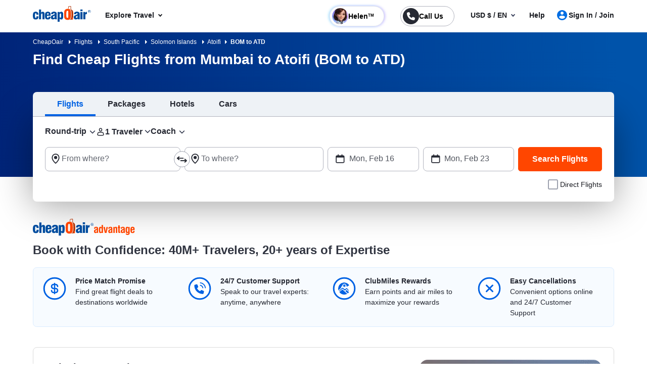

--- FILE ---
content_type: text/html; charset=utf-8
request_url: https://www.cheapoair.com/flights/cheap-flights-from-mumbai-to-atoifi-bom-atd
body_size: 175023
content:
<!DOCTYPE html><html lang="en-US"><head><script type="text/javascript" src="https://www.cheapoair.com/assets/163b08d1e6674333ac6612d1f1af9c9db0012acbc25" async ></script><script type="text/javascript">
var usStateCode="CA";
var doComplianceCheck=true;
</script>
<script src="/complianceservice/dist/92/privacyservice.js"></script>
<script src="https://cmp.osano.com/AzyzrsTwNKZBT35Me/c9b10c4f-707c-44a9-8fb8-ec798b50ec13/osano.js"></script><script src="/aircdn/dist/92/fullstory.js" async></script><meta charSet="utf-8" data-next-head=""/><meta name="viewport" content="width=device-width, initial-scale=1.0,  maximum-scale=2.0, , user-scalable=no" data-next-head=""/><title id="PageTitle" data-next-head="">Cheap Flights from Mumbai to Atoifi (BOM to ATD) | CheapOair</title><meta id="MetaDescription" name="Description" content="Fly from Mumbai to Atoifi (BOM to ATD) with CheapOair. Compare airlines, find cheap tickets, and book your trip with confidence. Deals updated daily!" data-next-head=""/><link rel="shortcut icon" href="https://c.fareportal.com/gcms/portals/14/Images/favicon.ico" type="image/favicon" data-next-head=""/><link rel="canonical" href="https://www.cheapoair.com/flights/cheap-flights-from-mumbai-to-atoifi-bom-atd" data-next-head=""/><link rel="alternate" href="https://www.cheapoair.com/flights/cheap-flights-from-mumbai-to-atoifi-bom-atd" hrefLang="x-default" data-next-head=""/><link rel="alternate" href="https://www.cheapoair.com/flights/cheap-flights-from-mumbai-to-atoifi-bom-atd" hrefLang="en-US" data-next-head=""/><meta id="MetaGenerator" name="GENERATOR" data-next-head=""/><meta id="MetaAuthor" name="AUTHOR" data-next-head=""/><meta name="RESOURCE-TYPE" content="DOCUMENT" data-next-head=""/><meta name="DISTRIBUTION" content="GLOBAL" data-next-head=""/><meta name="RATING" content="GENERAL" data-next-head=""/><meta name="theme-color" content="#ffffff" data-next-head=""/><link rel="preload" href="https://c.fareportal.com/_next/static/css/045ad60a90d5d2f1.css" as="style"/><style data-next-head="">.dynDeals-terms {color:#51555E!important}
.new-whybook h3 b { display: block; } #iksc {margin:1rem 0 0!important}

@media (min-width: 1200px) {
    .d-xl-none {display: none !important}
}
@media (min-width:1200px) and (max-width:1390px){
.promo-code-box .input-group .suggestion-box__clear{left: 60%}
}</style><script type="application/ld+json" data-next-head="">
{
  "@context": "https://schema.org",
  "@graph": [
    {
      "@type": "WebPage",
      "name": "Cheap Flights from Mumbai to Atoifi (BOM to ATD) | CheapOair",
      "url": "https://www.cheapoair.com/flights/cheap-flights-from-mumbai-to-atoifi-bom-atd",
      "description": "Fly from Mumbai to Atoifi (BOM to ATD) with CheapOair. Compare airlines, find cheap tickets, and book your trip with confidence. Deals updated daily!",
      "inLanguage": "en-US"
    },
    {
      "@type": "Organization",
      "name": "CheapOair",
      "url": "https://www.cheapoair.com",
      "logo": {
        "@type": "ImageObject",
        "url": "https://c.fareportal.com/gcms//cms/global_assets/sitelogo_92.webp"
      }
      }]
      }
      </script><link rel="stylesheet" href="https://c.fareportal.com//_next/static/coastylesNew.20262271531646.css" data-next-head=""/><script src="https://c.fareportal.com/gcms/cms/2/js/global-head-script.js?ver=1.0.3" defer="" data-next-head=""></script><script src="https://c.fareportal.com/gcms/portals/2/gcmsfiles/live/script/splide.min.js" data-next-head=""></script><script data-next-head="">


	  function appendCssAndJS(apiData){
		var s = document.createElement('script');
		s.type = 'text/javascript';
		s.async = true;
		s.innerHTML = apiData.JScript;
		var st = document.createElement('style');
		st.type = 'text/css';
		st.innerHTML = apiData.Css;
		if(document.head){
		document.head.appendChild(st)
		document.head.appendChild(s)
		}
	}

	async function bfcmPromotionNewActive(){
		var bfcmurl = 'https://www.cheapoair.com/cms/api/getStaticComponent?compid=6842ad16decf79b7b4371674&bfcmkey='+ ( Math.floor(Math.random() * 100000) ) + '&cult=English';
				if(window.location.search.includes('preview=draft')){
					bfcmurl += '&preview=draft&clearCache=true';
				}
				if(window.location.search.includes('preview=1')){
					bfcmurl += '&preview=1&clearCache=true'
				}
			var data = await fetch(bfcmurl);
			var datajson = await data.json();
			console.log('datajsondatajsondatajson', datajson)
			if(datajson){
			
				appendCssAndJS(datajson)

			}
	}
	
document.addEventListener("DOMContentLoaded", function(){
	bfcmPromotionNewActive();
	
	})
	

	</script><style data-compid="68496a118f56e590525e37fb" data-next-head="">@media(max-width:767px){.bfcm-promotion-slim-bar,.promotion-slim-bar,.promotion-slim-bar--close{display:none!important}}.promotion-slim-bar{cursor:pointer;height:72px;background:#006ee3;color:#fff;font-size:1rem;line-height:1.25;display:flex;gap:16px;flex-direction:row;justify-content:center;align-items:center}.promotion-slim-bar .promotion-slim-bar__explore{color:#fff;font-size:.75rem;border:1px solid #fff;border-radius:21px;padding:5px 21px 5px 8px;position:relative;font-weight:700}.promotion-slim-bar .promotion-slim-bar__explore:after{content:"";border:solid #fff;border-width:0 1px 1px 0;display:inline-block;padding:3px;transform:rotate(45deg);position:absolute;top:8px;right:8px}.promotion-slim-bar--close{position:absolute;right:25px;font-size:1.25rem;top:18px;color:#fff;cursor:pointer}@media only screen and (min-width:768px) and (max-width:1024px){.callbutonPostion--innerPage .isCallForPhoneDeal.primary--color{height:36px;border-radius:22px;line-height:1.2;border-width:1.5px;text-align:left;padding-right:.75rem;width:unset;white-space:nowrap;padding-left:2.5rem;transform:scale(.9)}.callbutonPostion--innerPage a.primary--color{width:10rem;display:inline-block;position:relative;border:1px solid #007c04;height:24px;padding-bottom:0;border-radius:5px;color:#007c04;font-size:14px;font-weight:700;line-height:1.6}.header-cheapflightsSection{background:#fff!important;height:53px;position:relative;z-index:999}.header-cheapflightsSection .header-wrapper.nav_head{display:flex;padding:.5rem .75rem;flex-direction:row;justify-content:space-between}.callbutonPostion--innerPage .isCallForPhoneDeal.primary--color::before{width:2rem;height:2rem;border-radius:50%;background-image:url(https://c.fareportal.com/gcms/portals/2/rweb/images/avatar.webp?v=1);background-size:100%;background-repeat:no-repeat;background-position:50%;top:2px;left:2px;position:absolute;content:"";float:left;display:block}.callbutonPostion--innerPage .isCallForPhoneDeal.primary--color span{color:#262933;font-size:12px;line-height:16px;font-weight:700}.phoneNumber{font-size:14px!important;color:#007c04!important}.callbutonPostion--innerPage .isCallForPhoneDeal.primary--color::after{bottom:-2px;left:-4px}.chat-icon-shown{min-width:30px!important}.callbutonPostion--innerPage .is--noUnderline:empty:after{background-color:#dadde7;position:absolute;content:"";width:73%;height:60%;left:22%;border-radius:8px;top:20%;background-image:none;animation:none}.callbutonPostion--innerPage .is--noUnderline:after{content:"";position:absolute;bottom:-5px;left:-6px;background-image:url("data:image/svg+xml,%3Csvg%20width%3D%2219%22%20height%3D%2219%22%20viewBox%3D%220%200%2019%2019%22%20fill%3D%22none%22%20xmlns%3D%22http%3A%2F%2Fwww.w3.org%2F2000%2Fsvg%22%3E%0A%3Cg%20clip-path%3D%22url(%23clip0_334_12072)%22%3E%0A%3Cpath%20d%3D%22M13.2644%2017.8125C12.2198%2017.8125%2011.1198%2017.5275%2010.0041%2016.9733C8.85663%2016.4113%207.14734%2015.3662%205.4697%2013.6325L5.37474%2013.5375C3.64171%2011.8592%202.59715%2010.1413%202.0353%209.00125C0.104438%205.0825%202.05113%202.67583%202.70002%202.03458C3.25768%201.49777%203.99947%201.1947%204.77333%201.1875H5.35892C6.75167%201.1875%207.32935%202.05042%207.55092%202.57292C7.62214%202.74708%207.84371%203.20625%208.06529%203.67333C8.33434%204.23542%208.6034%204.80542%208.68253%204.99542C8.96741%205.69208%208.91993%206.76083%208.17608%207.58417C7.93076%207.85333%207.77249%208.05125%207.66171%208.18583C7.67753%208.23333%207.70919%208.30458%207.76458%208.39958C8.0732%208.89042%208.71418%209.61875%209.05446%209.95917C9.39473%2010.2996%2010.1228%2010.9408%2010.6134%2011.2496C10.7084%2011.3129%2010.7796%2011.3367%2010.8271%2011.3525C10.9616%2011.2417%2011.1594%2011.0833%2011.4285%2010.83C11.9033%2010.3946%2012.5126%2010.1571%2013.1536%2010.1571C13.4543%2010.1571%2013.755%2010.2125%2014.0161%2010.3233C14.2061%2010.4025%2014.7758%2010.6717%2015.3377%2010.9408C15.8046%2011.1625%2016.2556%2011.3763%2016.4376%2011.4554C16.952%2011.6771%2017.8225%2012.255%2017.8225%2013.6958C17.8225%2013.8383%2017.8304%2013.9888%2017.8225%2014.2421C17.8225%2015.1288%2017.3872%2015.8967%2016.9757%2016.3163C16.0103%2017.2821%2014.6967%2017.8125%2013.2723%2017.8125H13.2644Z%22%20fill%3D%22%23007C04%22%2F%3E%0A%3Cpath%20d%3D%22M4.97784%202.375H5.3102C5.96701%202.375%206.29146%202.64417%206.45764%203.03208C6.62382%203.42%207.4389%205.09042%207.58134%205.43875C7.72378%205.78708%207.69212%206.34125%207.29646%206.77667C6.90079%207.21208%206.71087%207.46542%206.60008%207.59208C6.48929%207.71875%206.27563%208.265%206.75835%209.025C7.13027%209.62667%207.85039%2010.4342%208.21441%2010.7904C8.57842%2011.1546%209.38558%2011.875%209.97909%2012.2471C10.3431%2012.4767%2010.6596%2012.5479%2010.897%2012.5479C11.1661%2012.5479%2011.3481%2012.4608%2011.4114%2012.4054C11.538%2012.2946%2011.7912%2012.1046%2012.2265%2011.7087C12.5114%2011.4475%2012.8516%2011.3446%2013.1523%2011.3446C13.3106%2011.3446%2013.4531%2011.3762%2013.5718%2011.4237C13.9199%2011.5662%2015.5897%2012.3817%2015.9774%2012.5479C16.3652%2012.7142%2016.6342%2013.0308%2016.6342%2013.6958C16.6342%2013.8621%2016.6421%2013.9967%2016.6342%2014.2183C16.6342%2014.7883%2016.3493%2015.2554%2016.1357%2015.4692C15.5264%2016.0787%2014.5688%2016.6171%2013.271%2016.6171C12.4797%2016.6171%2011.5697%2016.4192%2010.533%2015.9046C8.04031%2014.6696%206.46555%2012.9358%206.26772%2012.7458C6.06988%2012.5479%204.33685%2010.9725%203.10237%208.47875C1.7571%205.7475%202.55635%203.85542%203.5376%202.87375C3.75127%202.66%204.21024%202.375%204.77209%202.375H4.98575M4.97784%200H4.74044C3.64839%200.0158333%202.588%200.459167%201.85206%201.19542C1.06863%201.97917%20-1.3212%204.90833%200.965759%209.53167C1.57509%2010.7587%202.69087%2012.6033%204.5426%2014.4004L4.58217%2014.4321L4.60591%2014.4558C6.40224%2016.3162%208.23815%2017.4325%209.47263%2018.0342C10.7625%2018.6675%2012.0366%2018.9921%2013.2631%2018.9921C15.0041%2018.9921%2016.6184%2018.335%2017.8054%2017.1475C18.5572%2016.3954%2019.0003%2015.3108%2019.0003%2014.2342V13.6404C18.9845%2012.1125%2018.2169%2010.925%2016.8954%2010.3629C16.7292%2010.2917%2016.294%2010.0858%2015.8429%209.87208C15.0674%209.5%2014.6796%209.31792%2014.4581%209.23083C14.0545%209.06458%2013.6113%208.9775%2013.1444%208.9775C12.2581%208.9775%2011.4035%209.29417%2010.7229%209.87208C10.4064%209.61875%2010.074%209.31792%209.88413%209.12C9.68629%208.92208%209.3935%208.58958%209.13236%208.28083C10.0266%207.22792%2010.2798%205.77917%209.77334%204.54417C9.68629%204.33042%209.50429%203.93458%209.13236%203.15875C8.9187%202.71542%208.71295%202.28%208.64173%202.10583C8.07988%200.791667%206.88496%200.02375%205.35768%200L4.97784%200Z%22%20fill%3D%22white%22%2F%3E%0A%3C%2Fg%3E%0A%3Cdefs%3E%0A%3CclipPath%20id%3D%22clip0_334_12072%22%3E%0A%3Crect%20width%3D%2219%22%20height%3D%2219%22%20fill%3D%22white%22%2F%3E%0A%3C%2FclipPath%3E%0A%3C%2Fdefs%3E%0A%3C%2Fsvg%3E%0A");width:19px;height:19px;background-size:contain;background-repeat:no-repeat;background-position:center center;animation:2s linear infinite tilt-shaking}.head-wrapper .curr,.tablet-curr .curr{background:#fff;position:absolute;border-radius:8px;padding:8px 10px;white-space:nowrap;font-size:.875rem;line-height:1.125rem;top:7.25rem;right:12px;z-index:1003;border:1px solid #d1d1d3}.tablet-curr .curr::before{content:"";border-right:10px solid transparent;border-bottom:10px solid #181a25;border-left:10px solid transparent;display:block;height:10px;right:13px;position:absolute;top:-11px;width:auto;opacity:.2}.head-wrapper .curr::after,.tablet-curr .curr::after{content:"";border-right:10px solid transparent;border-bottom:10px solid #fff;border-left:10px solid transparent;display:block;height:10px;right:13px;position:absolute;top:-10px;width:auto;z-index:1005}.head-wrapper .curr .curr-switch,.tablet-curr .curr .curr-switch{cursor:pointer;color:#0065d1}.head-wrapper .curr .curr-text,.tablet-curr .curr .curr-text{color:#262933}.head-wrapper .curr .curr-closebtn,.tablet-curr .curr .curr-closebtn{margin-right:12px;cursor:pointer;color:#262933}@keyframes tilt-shaking{0%,55%,60%,65%,70%,75%,80%,85%,90%,95%,to{transform:rotate(0)}15%,25%,35%,45%,5%{transform:rotate(8deg)}10%,20%,30%,40%,50%{transform:rotate(-7deg)}}}.bfcm-promotion-slim-bar{background:#dbdbdb;min-height:72px;color:#fff;font-size:14px;font-weight:700}.banner-deal.banner__info{min-height:3rem!important}.option-checkbox-wrapper.rating-with-add-flight{display:none}.searchWidgetV2 .btn-default.skeleton{border:1px solid transparent!important}.airlineDeals__list img{width:46px}.searchWidgetV2 .widget .widget__input input{font-size:1.2rem!important}@media (min-width:820px) and (max-width:1024px){.headerV2 .utility__phone.utility__phone-number.helen-call{margin-right:0!important}}</style><style data-compid="6685216dfbf3d140de37e60c" data-next-head="">.breadcrumb{padding:10px;background:linear-gradient(90.95deg,#002479,#0053aa 95.26%);color:#fff;font-size:12px}.breadcrumb ul li{display:inline}.breadcrumb ul li a{color:#fff}.b-arrow{border:4px solid transparent;border-left-color:#fff;position:relative;display:inline-block;width:16px;left:8px}.banner.seo h1{background:0 0!important}</style><style data-compid="66ffa5c8a67feeb002ca6012" data-next-head="">.deal-city span.destcity,.deal-city span.orcity{padding:0 .5rem}.banner-deal .sem-header-promo-section .subheading{z-index:9999}.subhead .tooltip-popover{display:none}.banner-deal.banner__info{min-height:3.25rem}.blog-review-new ul,.new-whybook .content-section__main{margin-bottom:0}.banner-deal .trip-icon{padding:10px;font-weight:400;float:left;line-height:13px;font-size:1.25rem}.banner__info .tooltip-popover.tooltip-inner{right:-9rem!important}.banner__info .tooltip-popover:before{right:7.4rem!important}#geoLowestFare{font-weight:600!important;font-size:1.25rem}.sem-header-promo-section .subheading{font-size:1.25rem;color:#fff;position:relative;z-index:11;top:.4rem}.sem-header-promo-section .subheading .d-none{display:none}.subheading .d-block{display:block}.sem-header-promo-section .code-btn{position:relative}.sem-header-promo-section .code-copy-btn{margin:0 .5rem}.sem-header-promo-section .code-btn.copeid-code,.sem-header-promo-section .code-btn.copeid-code:active{background:#007c04;border-color:#007c04;box-shadow:none}.sem-header-promo-section .popupTnc{width:500px;font-size:12px;background:#fff;color:#333;padding:.5rem;border:1px solid #006ee3;position:absolute;top:2.5rem;left:auto;right:-1rem;box-shadow:0 0 1rem 0 rgba(0,0,0,.25)}.sem-header-promo-section .popupTnc:before{border-right:10px solid transparent;border-bottom:10px solid #006ee3;border-left:10px solid transparent;display:block;height:10px;left:90%;position:absolute;top:-10px;width:20px;z-index:0;animation:.2s ease-in-out animate-arrow;content:""}.sem-header-promo-section .popupTnc:after{content:"";border-right:10px solid transparent;border-bottom:10px solid #fff;border-left:10px solid transparent;display:block;height:10px;left:90%;position:absolute;top:-10px;width:20px}.sem-header-promo-section .closeTnc{float:right;margin-top:1rem}.sem-header-promo-section .code-btn{font-size:.85rem;padding:.2rem 1rem;width:130px}.sem-header-promo-section .code-btn .code-copy-btn:after{content:"";position:absolute;height:11px;width:11px;border:1px solid #fff;right:25px;background:#006ee3;z-index:1;top:7px}.sem-header-promo-section .code-btn .code-copy-btn:before{content:"";position:absolute;height:11px;width:11px;border:1px solid #fff;top:11px;right:20px}.sem-header-promo-section .learnMoreBtn{font-size:12px;margin-left:1rem}.btn-primary:hover .sem-header-promo-section .code-btn .code-copy-btn:after{background:#005bbd}@media (min-width :360px) and (max-width:480px){.totalfare{font-size:18px!important;color:#ffc342!important}.subheading-new1{top:1rem!important;left:.75rem!important;color:#fff!important}#geoLowestFare .totalfare{font-size:18px!important;color:#ffc342!important}.skin_Header{background:#181a25!important}.fare-heading .subhead.subheading-new1{font-size:1rem;font-weight:400!important;color:#fff;left:.025rem!important}#geoLowestFare .f10{font-size:.625rem}.banner-deal.banner__info{min-height:2.25rem}.mheadingWrap p-a .mheading{line-height:1.5rem;margin-top:.75rem}}</style><style data-compid="660eabc908bd26191a03aa4f" data-next-head="">.rs-deals-redesign .dstCityName{white-space:nowrap;text-overflow:ellipsis;overflow:hidden}.cancellation{display:none!important}.green{color:#007c04!important}.valuePropsContent a{display:inline-block;text-decoration:underline}#valuePropsNew div.valuePropsRow div.valuePropsSection div.flex-grow-1 div.valuePropsContent{display:inline-block}@media (min-width:768px) and (max-width:1024px){.valuePropsFlexRow div.valuePropsSingle:first-child,.valuePropsFlexRow div.valuePropsSingle:nth-child(2){padding-bottom:15px}#valuePropsNew div.valuePropsRow div.valuePropsSection div.flex-grow-1 div.valuePropsContent{padding-right:1rem}}@media (max-width:576px){#valuePropsNew div.valuePropsRow div.valuePropsSingle{padding-left:0!important}}@media (max-width:480px){.valuePropsContent a{display:block}#valuePropsNew div.valuePropsRow div.valuePropsSingle:nth-child(4){margin-bottom:0}}.dealUI .icon--info:after{content:"\E92C";font-size:24px;line-height:13px;vertical-align:middle;padding-bottom:0;display:inline-block;margin-left:-5px}@media(max-width:767px){.tabDealCarouselView .travel-details .ond,.tabDealCarouselView .travel-details .totalfare{font-size:1.125rem!important}.tabDealCarouselView .travel-details .deal__type,.tabDealCarouselView .travel-details .text-lg,.tabDealCarouselView .travel-details .text-md{font-size:.875rem!important}.tabDealCarouselView .travel-details .deal__type{line-height:1rem!important}.tabDealCarouselView .travel-details .text-lg{margin:.1rem 0!important}.tabDealCarouselView .dealCarousel .deal-list__item img{height:160px}.skin_dealscomponent .tabDealCarouselViewView .blueHead.dealHeading{margin:0 10px!important}#valuePropsNew .d-flex{display:inline!important}#valuePropsNew .valuePropsSingle .d-flex{display:flex!important}.tabDealCarouselView .dealCarousel__tabs .deals__ttype{width:75%}.tabDealCarouselView .deal-wrapper .deal-disclaimer{margin:0 0 0 1rem}.tabDealCarouselViewView .dealSubHeading{padding:0 0 10px!important}}@media (min-width:992px) and (max-width:1024px){#valuePropsNew .d-flex{display:inline!important}#valuePropsNew .valuePropsSingle .d-flex{display:flex!important}}@media only screen and (max-width:320px){.header-cheapflightsSection .header-wrapper.nav_head .header__logo img{width:80px!important;object-fit:contain!important}.callbutonPostion--innerPage .isCallForPhoneDeal.primary--color{padding-right:.5rem!important}.callbutonPostion--innerPage .isCallForPhoneDeal.primary--color span{font-size:9px!important}.callbutonPostion--innerPage a.primary--color{font-size:10px!important}.menu-wrapper{max-width:352px!important;width:100%!important}.clubmiles-text{text-align:left!important}.head-wrapper .nav-group .mega-title,.head-wrapper .nav-group li a{font-size:14px!important}}@media (max-width:320px){body,html{font:400 12px/1.375rem Helvetica,Arial,sans-serif!important}}@media (min-width:820px) and (max-width:835px){.headerV2.header .utility__phone .utility__phone-msg{font-size:11px!important}}</style><style data-compid="6911b2cc2a62c674924a6723" data-next-head="">.newsletter-content{position:relative}.promo-app-banner{background-color:#fff;border-radius:8px;padding:24px;width:100%;border:1px solid #dbdbdb}.newsletter-app-banner-container{margin:2.5rem 0 1.5rem}.newsletter-app-banner-container .banner-headline{font-size:20px;font-weight:700;color:#262933;margin-bottom:0;line-height:1.4}.newsletter-app-banner-container .banner-headline .totalfare{color:#ff4600;font-weight:700}.newsletter-app-banner-container .banner-description{font-size:1rem;color:#262933;line-height:1.25;font-weight:700;margin-bottom:0}.newsletter-app-banner-container .banner-form{display:flex;gap:8px;align-items:flex-end}.newsletter-app-banner-container .promo-app-banner .form-group{flex:1;margin-bottom:.65rem;position:relative}.newsletter-app-banner-container .promo-app-banner .form-label{display:block;font-size:12px;font-weight:700;color:#262933;margin-bottom:2px}.newsletter-app-banner-container .airport-input-wrapper{display:flex;align-items:center;background-color:#f2f4f7;border-radius:8px;padding:12px;height:48px}.newsletter-app-banner-container .airport-checkbox{width:20px;height:20px;background-color:#0062e3;border:2px solid #0062e3;border-radius:4px;margin-right:8px;position:relative;flex-shrink:0}.newsletter-app-banner-container .airport-checkbox::after{content:'✓';position:absolute;top:50%;left:50%;transform:translate(-50%,-50%);color:#fff;font-size:14px;font-weight:700}.newsletter-app-banner-container .airport-text{color:#434752;font-size:14px;margin:0}.newsletter-app-banner-container .email-input{width:100%;padding:12px;border:1px solid #b1b3be;border-radius:8px;font-size:14px;height:48px;background-color:#fff}.newsletter-app-banner-container .email-input::placeholder{color:#999}.newsletter-app-banner-container .email-input:focus{outline:0;border-color:#0062e3;box-shadow:0 0 0 2px rgba(0,110,227,.1)}.newsletter-app-banner-container .claim-button{background-color:#0062e3;color:#fff;border:none;border-radius:8px;padding:12px 24px;font-size:14px;font-weight:700;height:48px;cursor:pointer;white-space:nowrap;transition:background-color .2s;margin-bottom:.5rem}.newsletter-app-banner-container .claim-button:hover{background-color:#0056b3}.newsletter-app-banner-container .claim-button:active{background-color:#004494}.newsletter-app-banner-container .banner-footer{display:flex;flex-direction:row;justify-content:space-between;font-size:.75rem}.newsletter-app-banner-container .consent-text{font-size:.75rem;color:#000;line-height:1;margin:0}.newsletter-app-banner-container .consent-link{color:#434752;text-decoration:underline;cursor:pointer}.newsletter-app-banner-container .consent-link:hover{color:#434752}.newsletter-app-banner-container .footer-links{display:flex;gap:1rem;font-size:.75rem;line-height:1rem}.newsletter-app-banner-container .footer-link{color:#0062e3;cursor:pointer}.newsletter-app-banner-container .footer-link:hover{color:#0056b3}.newsletter-app-banner-container .diamond-icon{color:#000;font-size:.75rem}.newsletter-app-banner-container .banner-header{margin-bottom:20px}@media (max-width:768px){.newsletter-app-banner-container .banner-form{flex-direction:column;align-items:stretch}.newsletter-app-banner-container .claim-button{width:100%}.newsletter-app-banner-container .banner-headline{font-size:20px}.newsletter-app-banner-container .banner-description{font-size:13px}}.promo-banner-container{position:relative}.promo-banner-container .banner-background{position:absolute;top:0;left:0;width:100%;height:100%;background-image:url('https://images.unsplash.com/photo-1507525421304-6f32385a4c14?w=1200&h=400&fit=crop');background-size:cover;background-position:center;z-index:0}.promo-banner-container .banner-content{position:relative;z-index:auto;display:flex;background:linear-gradient(135deg,#002349 0,#003d7a 100%);border-radius:.5rem;justify-content:space-between}.promo-banner-container .left-section{padding:1.5rem;position:relative}.promo-banner-container .headline{font-size:1.25rem;font-weight:700;color:#fff;line-height:1.5;margin-bottom:0}.promo-banner-container .headline .highlight{color:#ff4600}.promo-banner-container .sub-headline{font-size:1rem;color:#fff;line-height:1.25;margin-bottom:1rem;font-weight:700}.promo-banner-container .benefits-list{list-style:none;margin-bottom:0;padding:0}.promo-banner-container .benefit-item{display:flex;align-items:center;margin-bottom:.25rem;color:#fff;font-size:1rem;line-height:1.5}.promo-banner-container .checkmark-icon{width:16px;height:16px;margin-right:.5rem;background:#33b137;border-radius:50%;padding:0 3px;font-weight:700}.promo-banner-container .checkmark-icon svg{width:100%;height:100%;top:-2px;position:relative}.promo-banner-container .footer-section{font-size:.75rem;color:#fff;position:relative;display:flex;gap:.5rem}.promo-banner-container .diamond-icon{width:12px;height:12px}.promo-banner-container .learn-more-link{color:#fff;text-decoration:underline;cursor:pointer}.promo-banner-container .right-section{padding:1.5rem;position:relative;background:url('https://c.fareportal.com/gcms/portals/2/bfcm/bfcm25/Sea-sand-bg.webp') 0 0/125% 100% no-repeat;border-top-right-radius:.5rem;border-bottom-right-radius:.5rem;background-position-x:-65px}.promo-banner-container .white-card{background-color:#fff;border-radius:.5rem;padding:1rem;box-shadow:0 8px 24px rgba(0,0,0,.15);display:flex;justify-content:space-between}.promo-banner-container .qr-instruction{font-size:.75rem;color:#666;margin-bottom:.875rem;text-align:left;width:65%}.promo-banner-container .rating-score{font-size:2.5rem;font-weight:700;color:#434752;line-height:1;margin-bottom:.5rem}.promo-banner-container .rating-stars{display:flex;gap:3px;margin-bottom:0}.promo-banner-container .star-icon{width:20px;height:20px}.promo-banner-container .star-icon svg{width:100%;height:100%}.promo-banner-container .rating-label{font-size:.75rem;color:#434752;font-weight:700}.promo-banner-container .qr-code-container{text-align:center}.promo-banner-container .qr-code{width:136px;max-width:136px;height:auto;margin:0 auto;display:block}.newsletter-app-banner-container .tooltip-arrow{position:absolute;width:0;height:0;border-style:solid;border-width:5px 5px 0;border-color:#333 transparent transparent;bottom:-5px;left:50%;transform:translateX(-50%)}.newsletter-app-banner-container .tooltip-container.visible{display:block;opacity:1;transition:opacity .3s ease-in-out}.newsletter-app-banner-container .tooltip-content{width:320px;font-size:.75rem}.Spanish .banner-footer #customTooltip .tooltips__inner{width:500px;margin-top:10px;top:auto;margin-left:20rem}.Spanish .banner-footer #customTooltip .tooltips__arrow{top:auto;margin-left:38rem}.banner-footer #customTooltip .tooltips__inner{width:375px;margin-top:10px;top:auto;margin-left:21rem}.banner-footer #customTooltip .tooltips__arrow{top:auto;margin-left:33rem}#lblError{display:none}.newsletter-app-banner-container .text-orange{color:#ff4600}.after-success,.promo-code-section{display:none!important}.signup-success .after-success{display:block!important}.signup-success .before-success{display:none}.signup-success .promo-code-section{display:flex!important}.promo-code-section{background-color:#e6f1fc;border-radius:.5rem;padding:.75rem 1rem;display:flex;align-items:center;margin-bottom:7px;width:100%;border:1px solid #80b7f1}.promo-code-section .icon-container{flex-shrink:0;width:50%;background-color:#e3f2fd;border-radius:50%;display:flex;align-items:center;justify-content:center}.promo-code-section .icon-inner{width:48px;height:48px;border-radius:8px;display:flex;align-items:center;justify-content:center;position:relative;background:url('https://c.fareportal.com/gcms/portals/2/bfcm/bfcm25/ico-coupon@2x.webp') 0 0/100% no-repeat}.promo-code-section .promo-text{flex:1;font-size:16px;color:#262933;line-height:1.25;margin-left:12px}.promo-code-section .code-container{display:flex;align-items:center;gap:10px;flex-shrink:0;width:50%}.promo-code-section .code-field{background-color:#fff;border:2px dashed #1976d2;border-radius:6px;padding:8px 16px;font-size:18px;font-weight:700;color:#1976d2;min-width:100px;text-align:center;width:78%;height:48px;align-items:center}.promo-code-section .copy-button{background-color:#1976d2;color:#fff;border:none;border-radius:6px;padding:12px 20px;font-size:16px;font-weight:600;cursor:pointer;transition:background-color .2s;width:168px;line-height:1.25;white-space:nowrap}.promo-code-section .copy-button:hover{background-color:#1565c0}.promo-code-section .copy-button:active{background-color:#0d47a1}#newsletter-app-banner .d-none,.applearmoreTooltip,.newsletter-app-banner-container .tooltip-container,.promo-banner-container .tooltip-container{display:none}#applearmoreTooltip .tooltips__inner{margin-top:13px;width:330px}#applearmoreTooltip .tooltips__arrow{left:30px}@media only screen and (max-width:1024px){.promo-banner-container .white-card{display:block;text-align:center}.promo-banner-container .qr-code-container,.promo-banner-container .qr-instruction{display:none}.promo-banner-container .rating-stars{align-items:center;justify-content:center}.promo-banner-container .rating-score{font-size:2rem;margin-bottom:.25rem}.promo-banner-container .switch-app{display:flex;height:48px;padding:8px 12px;justify-content:center;align-items:center;align-self:stretch;border-radius:.5rem;background:#0062e3;border:0;color:#fff;font-size:1rem;font-weight:700;margin-top:8px}.promo-banner-container .right-section{background-position-x:-52px}.banner-footer .tooltips__inner{margin-left:-343px}.promo-code-section .promo-text strong{display:inline-block;width:100%}#applearmoreTooltip .tooltips__arrow{top:20px}}.switch-app{display:none}#learmoreTooltip .tooltips__inner{right:0;margin-top:9px;width:350px}#learmoreTooltip .tooltips__arrow{top:auto;left:auto;margin-left:50px}@media(max-width:991px){.promo-banner-container .sub-headline{font-size:.875rem}.newsletter-app-banner-container .banner-footer{flex-direction:column}.newsletter-app-banner-container .consent-text{margin-bottom:5px}#learmoreTooltip .tooltips__inner{margin-left:0;margin-top:9px;right:auto}#learmoreTooltip .tooltips__arrow{margin-left:2rem;top:auto}.banner-footer #customTooltip .tooltips__inner{width:350px!important;margin-top:10px;top:auto;margin-left:22rem}}#applearnmore-tooltip{cursor:pointer}#applearnmore-tooltip:hover+.tooltip-container,#learnmore-tooltip:hover+.tooltip-container{display:block!important}#applearnmore-tooltip:after{background:#fff}#myButton:hover+.tooltip-container{display:block!important;left:46rem;margin-top:0}.newsletter-app-banner-container .airport-text:empty{background:linear-gradient(90deg,#ccc,#dedede,#d7d7d7);height:10px;width:5rem;border-radius:.5rem}#superdealandrecentsearch .recent-search__v2{z-index:auto}.bfcm-wrapper-main{margin-top:2.3rem}.bfcm-wrapper-main .bfcm-wrapper-inner{background:#dbdbdb;border-radius:8px;min-height:443px}.bfcm-wrapper-main .bfcm-wrapper-inner .promo-banner.container{padding:0}</style><style data-compid="677b78128a308fff5bdb098c" data-next-head="">
.dayChart.skeleton-bar, .monthChart.skeleton-bar{ 
  min-height: 382px; 
}

.fallback-content{padding: 0; margin: 1rem; list-style: disc;}
.button-cont{
  min-height: 49px;
}
.chart-content:empty{
  min-height: 63.35px;
  background: #fff;
  animation: skeleton-loading 1s linear infinite alternate;
  
}

@keyframes skeleton-loading {
		0% {
		  background-color: hsl(200, 20%, 80%);
		}
		100% {
		  background-color: hsl(200, 20%, 95%);
		}
	  }
	  
	  .skeleton-bar{
	  background-image: linear-gradient(#ccc, 100px, transparent 0), linear-gradient(#ccc, 120px, transparent 0), linear-gradient(#ccc, 140px, transparent 0), linear-gradient(#ccc, 160px, transparent 0), linear-gradient(#ccc, 140px, transparent 0), linear-gradient(#ccc, 120px, transparent 0), linear-gradient(#ccc, 100px, transparent 0),linear-gradient(#ccc, 1px, transparent 0), linear-gradient(#ccc, 1px, transparent 0), linear-gradient(#ccc, 1px, transparent 0), linear-gradient(#ccc, 1px, transparent 0), linear-gradient(#ccc, 1px, transparent 0), linear-gradient(#ccc, 1px, transparent 0), linear-gradient(#ccc, 1px, transparent 0);
    background-size: 53px 100px, 53px 120px, 53px 140px, 53px 140px, 53px 140px, 53px 140px, 53px 140px,82% 1px,82% 1px,82% 1px,82% 1px,82% 1px,82% 1px,82% 1px;
    background-repeat: no-repeat;
    background-position: 25px 80%, 101px 77%, 178px 75%, 256px 75%, 330px 75%, 406px 86%, 481px 95%,36px 35px, 36px 73px, 36px 112px, 36px 151px, 36px 190px, 36px 229px, 36px 267px;
	  }
	  .skeleton-line{
	        background-repeat: no-repeat;
    background-image: linear-gradient(#ccc, 1px, transparent 0), linear-gradient(#ccc, 1px, transparent 0), linear-gradient(#ccc, 1px, transparent 0), linear-gradient(#ccc, 1px, transparent 0), linear-gradient(#ccc, 1px, transparent 0), linear-gradient(#ccc, 1px, transparent 0), linear-gradient(#ccc, 1px, transparent 0);
    background-size: 82% 1px;
    background-position: 36px 35px, 36px 73px, 36px 112px, 36px 151px, 36px 190px, 36px 229px, 36px 267px;
	  }
	  .isGraphFallback{
	    background: #fff;
	    padding: 1rem;
	  }
	  
	  .popular-routes{margin-top: 3.5rem;background: rgba(255,255,255,.75); display: flex; gap: 1rem; padding: 1rem;flex-wrap: wrap;border-radius: 8px;}
	  .popular-routes a{display: block; text-decoration: none; background: #002144; box-sizing: border-box;width: 48.5%; padding: 1rem; color: #fff;border-radius: 8px; text-align:center}
	  .fallbackdiv{height: 100%; border-radius: 8px}
	  .isGraphFallback .subhead{font-size: 1rem}
	  .fallback-head {
	     text-align:center;
    position: absolute;
    top: 0;
    background: #002144;
    width: 100%;
    left: 0;
    padding: 1rem;
    color: #fff;
    border-radius: 8px 8px 0 0;
    font-size: 1rem;
    font-weight: bold;
}
.fare-cta{
  margin: 10px auto 25px;
  position: relative;
  bottom: 0;
  padding: .5rem 1rem;
  text-decoration: none;
}
.text-center{text-align: center;}

.graph-info{display: inline-block; position: relative; cursor: pointer}
.graph-tooltip{display: none;margin-left: -228px;}
.graph-info:hover .graph-tooltip{display: block !important;}
.tooltips__arrow{left: -2px; top: 12px;}
.tooltips__inner{border-radius: 8px;}

.daychart-content strong, .monthchart-content strong.subhead{
  font-size: .9rem;
}
@media (min-width: 768px){
  .monthChart, .dayChart{
  height: 330px;
  width: 100%;
  padding: 15px;
}
.monthChart.isFallback, .dayChart.isFallback{
  padding-left: 20%;padding-right: 20%;
}
#chartContainer{min-height: 476.67px}
}


@media (min-width: 1024px) and (max-width: 1399px){
  .monthchart-content, .daychart-content {
    min-height: 110px;
}
}
@media (min-width: 1065px) and (max-width: 1399px){

.popular-routes a{width: 47.5%}
}


@media (max-width: 1024px){
  .isGraphFallback .row{display: block}
  .fallbackdiv{
	    height: 300px;
	 }

}

@media (max-width: 767px){
  .rounded-lg{border-radius: 8px;}
  #chartContainer{margin: 0 10px}
  #chartContainer .isGraphFallback{
    margin-top: 1rem;
  }
  .monthChartContainer{margin-top: 15px}
  #cheapestMonthChart, #cheapestDayChart{margin: 15px 0 0 0; padding: 0px 15px 0px 15px;}
  .dayChart{
    margin-top: 10px;
  }
  .dayChart, .monthChart {
    min-height: 190px !important;
  }
  .popular-routes a{
    width: 100%;
  }
  
  .fallbackcont{
    margin-top: 1rem;
  }
  
  .fallback-head{
    width: auto;
  }
  .fare-cta{
	  padding:8px 15px !important;
	  font-size: 0.9375rem !important;
  }
  .button-cont{
  min-height: 32px;
  padding-bottom: 20px
}
}
	
	  
	  </style><style data-compid="66a72d03faf7d95a90194871" data-next-head="">
</style><style data-compid="6811f9e952eb804b340ef675" data-next-head="">.triptypeDropdown{font-size:1rem; color:#262933; padding-bottom:2rem; cursor:pointer} #selectedModeText{position:relative} .triptypeDropdown select{font-weight:bold; border:none; outline:none;  width:150px; padding: 0 0.5rem;} .mode-trigger{ font-size:1rem; font-weight:600; margin:0px 5px; display:inline-block; user-select:none } .mode-dropdown{ background:#fdfdfd; border-radius:10px; padding:15px 20px; width:161px; box-shadow:  0px 4px 76px 0px #00000040; position:absolute; top:30px; left:130px; z-index:999 } .mode-dropdown label{ display:block; margin:12px 0; font-size:16px; cursor:pointer; font-weight:bold; color:#262933; } .mode-dropdown input[type="radio"]{ margin-right:8px; accent-color:#0062E3; width:20px; height:20px; top:5px; position:relative; } mode-header{ display:flex; justify-content:space-between; font-weight:bold; margin-bottom:10px; } .close-btn{ background:#eee; border:none; border-radius:50%; font-size:18px; text-align:center; } #selectedModeText:after{border-bottom: 2px solid #262933; border-right: 2px solid #262933; content: ""; display: block; height: 8px; position: absolute; right: -15px; top: 50%; transform: translateY(-65%) rotate(45deg); width: 8px } #searchBtnChart{width:280px;} .chartIconContainer{float:right; width:250px; position:relative; z-index:999 } .chartIconContainer .chartIcon {display:block; position:absolute; right:0rem } .chartIconContainer .chartIconPopup{position:absolute; font-size:12px; display:none; top: 2rem; border: 1px solid #ccc;padding: 0.5rem;background: #fff; box-shadow:  0px 4px 76px 0px #00000040; right:-1rem} .chartIconContainer .chartIcon:hover + .chartIconPopup{display:block !important} .chartIconContainer .chartIconPopup:before{border-top: 1px solid #ccc; border-left: 1px solid #ccc; content: ""; display: block; height: 0.75rem; position: absolute; right: 1rem; top: 1%; transform: translateY(-65%) rotate(45deg); width: 0.75rem; background:#fff } .dailychartfallBack{gap:1rem} .chartQRImage{display: flex;    align-items: end;    flex-direction: column;    justify-content: end;} .scanQRInstall{align-items: center; justify-content: center; display: flex; width: 100%; font-size:12px; color:#636770 } .dailychartfallBack{font-size:1rem} .dailychartfallBack ul{list-style:none; padding:0; width:68%} .dailychartfallBack ul li{ position:relative; padding: 0.5rem 1.5rem;} .dailychartfallBack ul li svg{margin-right: 0.8rem; position: absolute; left: 0; top:0.7rem} .headingText{font-weight:bold; color:#262933; font-size:24px;} .flight-satus-text{position:relative} .appdownloadText{position:relative;} .dailychartfallBack  .btn-primary{width:183px; position:absolute; bottom:0; font-size:1rem} .dailychartfallBack .rounded {height:444px;} .flight-status-img{display: flex; flex-direction: column; align-items: end; justify-content: end;} #searchBtnChart:disabled, #searchBtnChart[disabled]{cursor:default} @media(min-width:768px) and (max-width:1024px){ .dailychartfallBack .headingText{font-size:1.1rem} .dailychartfallBack  img{width:100%; height:auto} .dailychartfallBack{font-size:0.88rem } .scanQRInstall{font-size:11px} .controls.next-prev-btn{display:none !important} } @media(max-width: 767px){ .mode-dropdown{padding:5px 20px 10px 20px; top:42px;} .next-prev-btn{position:relative; top:0.6rem; justify-content: space-between;} .next-prev-btn #previousBtn, .next-prev-btn #nextBtn{background: no-repeat; border: none; outline: none; } .bg-white.p-5{padding: 1rem !important} #fareChart{border:1px solid #DBDBDB; border-radius:5px; padding:1rem} .dailychartfallBack .downloadApp-container{display:none !important} .dailychartfallBack{font-size:12px; margin:12px;} .flight-status-img img{width:100%; height:auto;} .dailychartfallBack .headingText{font-size:1rem} .dailychartfallBack .rounded{height:340px; width:100% !important} .dailychartfallBack  .btn-primary{ background: #006ee3; color: #fff; border: none; padding: 5px 0; font-weight: 700; line-height: 30px; font-size: 18px; box-shadow: none; border-radius: 8px; text-decoration: none; text-align: center; } #dailyChartNew {padding:10px !important} #dailyChartNew .bg-white.rounded{padding:0px !important} .chartIconContainerBorder, .dailychartfallBack{border: 1px solid #ccc;   border-radius: 8px; padding: 1rem; margin-top:1rem} #searchBtnChart{width:100%} }
#dailyChartNew .blueHead.d-inline{display:inline !important}</style><style data-compid="66b0e48f793d922abbb671e1" data-next-head="">.blog-review-new .modifiedTitle{font-weight:700;display:block;font-size:1rem}.blog-review-new .submit-review{cursor:pointer;font-size:1rem;height:42px;z-index:111;top:80px}@media (max-width:1024.98px){.blog-review-new .footer-info__review{width:170px}}</style><style data-compid="66b4acfc77625822f90459d9" data-next-head="">
</style><style data-compid="66efbe9ddc8d45da374c481b" data-next-head="">.funfacts-table{margin-bottom: 40px; margin-top: 20px}
.funfacts-table td,.funfacts-table th{border-top: 0 !important; min-height: 40px; text-align:left}
ul.funfacts-list{margin-top: 1rem}
ul.funfacts-list li {list-style: inside; padding: 0 0px; border-top: 1px  solid #ccc; font-size: 16px; color: #000; line-height: 45px}
.featured-deal.funfacts-listgrid .row {margin: 0 -15px!important} 
.funfacts-listgrid h6{color: #76787d; font-size: 16px; font-weight: 400; line-height: 19px}
.funfacts-table td{color: #000; padding: .5rem}
.funfacts-table tr:nth-child(even){background-color: #f9f9f9}
.funfacts-table a{color: #08c;}

</style><style data-compid="66840e85fbf3d140de37e60a" data-next-head="">.content-container ul{list-style: disc; padding: 0 1rem;}
.content-container a {position: relative;color: #006ee3;text-decoration: none;} 
.content-container a:hover {color: #006ee3;}
.content-container a::before {content: "";position: absolute;display: block;width: 100%;height: 1px;bottom: 0;left: 0;background-color: #006ee3;transform: scaleX(0);transition: transform 0.3s ease;}
.content-container a:hover::before {transform: scaleX(1);} 
.content-container table tr:first-child td{border-top: 0;}
.content-container table {width: 100%;max-width: 100%;margin-bottom: 1rem;background-color: transparent;}
.content-container table thead td {vertical-align: bottom; border-bottom: 2px solid #A9A9A9; font-weight:bold;}
.content-container table td, .table th {padding: .75rem;vertical-align: top;border-top: 1px solid #ccc;}</style><style data-compid="660c15fc01c8ecb86f44e8a2" data-next-head="">*{box-sizing:border-box}body{margin:0}.post-heading{font-size:1.5rem;font-weight:700;color:#313541!important}</style><style data-compid="66856404046a1814fcee4c48" data-next-head="">.interlink__list:empty, .nobullet-before:before{display: none !important} 
.interlink__list-bullet ul {  
    list-style: none !important; 
}

.dynDeals-terms {color:#51555E!important}
.new-whybook h3 b { display: block; } #iksc {margin:1rem 0 0!important}

.interlink__list-bullet ul{list-style: none !important}
.interlink__list-bullet a:before{content: '•'; color: #51555e; font-size: 1.112rem; position: absolute; left: -1rem;}
.interlink__list:empty {display:none!important}</style><style data-compid="66f09445a0d2d7f206352f0d" data-next-head="">.ifempty:empty,.interlink__list:empty{display:none}</style><style data-compid="667ad709e8b8574efd09453a" data-next-head="">.app-download-section{background:0 0;padding:0 0 2rem}.app-download-section .app-download-inner-wrapper .app-download-content{padding:3rem 0 2rem 2rem}</style><style data-compid="667588737240842157f3ad19" data-next-head="">       </style><style data-compid="667588c7ed4e86e326073838" data-next-head="">#footerTooltipInfo0{display:none;position:relative;top:5px}#footerTooltipInfo0 .tooltips__arrow{top:-10px;left:145px}.ratingInfoicon:hover #footerTooltipInfo0{display:block}.expert-availability{white-space:nowrap}.imageDealView .dealSubHeading{margin-bottom:1rem}.imageDealView .notincity{display:none!important}.footer-info__help{display:grid;grid-template-columns:repeat(2,2fr) 1fr;grid-template-rows:repeat(2,1fr);grid-column-gap:0px;grid-row-gap:0px}.li1{grid-area:1/1/2/2}.li2{grid-area:1/2/2/3}.li3{grid-area:2/1/3/2}.li4{grid-area:2/2/3/3}.li5{grid-area:2/3/3/4}.locallinks{display:inline-block;width:14%;margin:0 0 1rem}.footer.ing-en-ae,.footer.ing-en-au,.footer.ing-en-ca,.footer.ing-en-gb,.footer.ing-en-sg,.footer.ing-en-us,.footer.ing-es-mx,.footer.ing-es-us,.ing-fr-ca{background-image:url(//c.fareportal.com/gcms/portals/2/responsive-b3/images/home-sprite-opt.png);display:inline-block;vertical-align:middle;margin-top:1px;width:22px;height:16px}.footer.ing-en-ca,.footer.ing-fr-ca{margin-right:3px;background-position:-40px 0}.footer.ing-en-gb{display:inline-block;vertical-align:middle;background-repeat:no-repeat;margin-right:4px;background-position:0 -60px}.footer.ing-es-mx{display:inline-block;vertical-align:middle;background-repeat:no-repeat;margin-right:4px;background-position:-40px -30px}.footer.ing-en-ae{display:inline-block;vertical-align:middle;background-repeat:no-repeat;margin-right:4px;background-position:0 -180px}.footer.ing-en-au{display:inline-block;vertical-align:middle;background-repeat:no-repeat;margin-right:4px;background-position:0 -90px}.footer.ing-en-sg{display:inline-block;vertical-align:middle;background-repeat:no-repeat;margin-right:4px;background-position:-40px -120px}.CountryText{font-size:11px;color:#333;padding-left:3px;line-height:24px;position:absolute;top:1px;white-space:nowrap;left:27px}a.countryName{text-decoration:none;width:100%;display:inline-block;position:relative}@media screen and (max-width:767px){.locallinks{width:100%;line-height:30px}.CountryText{top:6px}}.esPopup.layover .ideal-heading{font-size:1.45rem}</style><script id="launchpadjs" data-nscript="beforeInteractive">(function () {
    try {
        if (!window || !window.location) return;
        
        const hostName = window.location.hostname ? window.location.hostname.toLowerCase() : '';
        const userAgent = (window.navigator && window.navigator.userAgent) ? window.navigator.userAgent : "";
        const isMobile = /Android|BlackBerry|iPhone|iPad|iPod|Opera Mini|IEMobile|WPDesktop/i.test(userAgent);

    const ENV = {
        isDev: hostName.includes("dev") || hostName.includes("localhost"),
        isTest: hostName.includes("test"),
        isStaging: hostName.includes("staging")
    };

    const isEnvMatch = ENV.isDev || ENV.isTest || ENV.isStaging;

    const PORTALS = {
        default: {
            id: 92,
            desktop: {
                prod: "c04162b6-da3a-4007-a572-46b9323ec8f3",
                dev: "e1071fd4-f368-4cbb-9911-05abc7f026cb"
            },
            mobile: {
                prod: "a8a8136e-42d8-4ce4-88e3-fc01fbc19b5f",
                dev: "b92fd9fe-056f-497c-931c-b64f13735a06"
            }
        },
        onetravel: {
            id: 95,
            desktop: {
                prod: "b28a2360-5405-41b4-9a3c-c38ddf9edd46",
                dev: "c6ec7cde-122c-4d0c-bc0f-afd9205a5d48"
            },
            mobile: {
                prod: "254a7201-f317-4b0a-856d-d969da2832bb",
                dev: "f249ebb8-2dcb-4aff-b2ef-e8aa3fa62bb2"
            }
        },
        cheapoairCa: {
            id: 93,
            desktop: {
                prod: "845fefab-bdcb-463f-8c75-8de6f0739938",
                dev: "42402c16-3769-478e-bbcc-f3723af12383"
            },
            mobile: {
                prod: "9fc821e7-6024-47a5-ba54-4b3dedfb3ad1",
                dev: "a87f843f-fe62-4b64-a835-25aca6050c39"
            }
        }
    };

        let portal = PORTALS.default;

        if (hostName.includes("onetravel")) {
            portal = PORTALS.onetravel;
        } else if (hostName.includes("cheapoair.ca")) {
            portal = PORTALS.cheapoairCa;
        }
        const projectId = isMobile
            ? (isEnvMatch ? portal.mobile.dev : portal.mobile.prod)
            : (isEnvMatch ? portal.desktop.dev : portal.desktop.prod);

        window.launchpadConfig = { projectId };
        window.pageConfig = window.pageConfig || {};
        window.pageConfig.isGCMS = true;
        console.log('projectId',projectId)
    } catch (error) {
        console.error('Launchpad config error:', error);
    }
})();
var TemplateName = TemplateName || false;
var PortalId = 92;
if(window.location.hostname.toLowerCase().indexOf("onetravel")>-1)
{
    PortalId = 95;
}
if(window.location.hostname.toLowerCase().indexOf("cheapoair.ca")>-1)
{
    PortalId = 93;
}
function getUrlParameters(name) {
    name = name.replace(/[[]/, "[").replace(/[]]/, "]");
    var regex = new RegExp("[?&]" + name.toLowerCase() + "=([^&#]*)");
    var results = regex.exec(location.search.toLowerCase());
    return results === null
        ? ""
        : decodeURIComponent(results[1].replace("/+/g", " "));
}
function launchpadInit() {
    try {
        window.launchpadConfig = window.launchpadConfig || { "projectId": "c04162b6-da3a-4007-a572-46b9323ec8f3" };
        window.CSAS_CONFIG = {
            lp: { data: window.launchpadConfig },
            gp: true
        };
        window.FP_CSAS_URL = '//c.fareportal.com/vd/csas/csas_lpgppp-0.0.10.js';
        var templName = TemplateName ? TemplateName === 'homepage' : false;
        var templateType = TemplateName;
        var channeltype;
        if(templateType){
        if (templateType.toLowerCase().indexOf('se') > -1 || templateType.toLowerCase().indexOf('homepage') > -1){ channeltype = 'SEO'}
            else if (templateType.toLowerCase().indexOf('sm') > -1){channeltype = 'SEM'}
            else if (templateType.toLowerCase().indexOf('nl') > -1){channeltype = 'Newsletter'}
            else if (templateType.toLowerCase().indexOf('aff') > -1){channeltype = 'affiliate'}
        }
        var cookieFpaffiliate = getCookie('CurrAff');
        var trackAffiliate = getUrlParameters('fpaffiliate') || cookieFpaffiliate;
        var isMobileDevice = window.navigator.userAgent.match(/Android|BlackBerry|iPhone|iPod|Opera Mini|IEMobile|WPDesktop/i);
        if (window.Launchpad && window.launchpadConfig) {
            window.launchPadInitPromise = new Promise(function (rs, rj) {
                Launchpad.init(window.launchpadConfig)
                    .then(function () {
                        rs();
                        window.Launchpad.addAttribute('landingpage','CMS');
                        window.Launchpad.addAttribute('utm_source', getUrlParameters('utm_source'));
                        window.Launchpad.addAttribute('utm_campaign',getUrlParameters('utm_campaign'));
                        window.Launchpad.addAttribute('utm_medium',getUrlParameters('utm_medium'));
                        window.Launchpad.addAttribute('utm_term',getUrlParameters('utm_term'));
                        window.Launchpad.addAttribute('affiliate', trackAffiliate);
                        window.Launchpad.addAttribute('subaffiliate',getUrlParameters('fpsub'));
                        window.Launchpad.addAttribute('browser', navigator.userAgent);
                        window.Launchpad.addAttribute('portal', PortalId);
                        window.Launchpad.addAttribute('platform', isMobileDevice ? 'mobile' : 'desktop');
                        window.Launchpad.addAttribute('pageType', templName ? 'homepage' : 'lp');
                        window.Launchpad.addAttribute('channel', channeltype ? channeltype : '');
    
                    })
                    .catch(function () {
                        rs();
                    });
            });
        }
        window.AnalyticsService = window.AnalyticsService || function (url, config) { config = config || window.CSAS_CONFIG || { _m: true }; config.__preinit_data__ = config.__preinit_data__ || {}; config.__preinit_hooks__ = config.__preinit_hooks__ || {}; var a = { providers: {}, queue: [], personalAttribute: [], profileAttributes: [], sessionAttributes: [], Init: function () { }, SetProfileAttribute: function (key, value) { var attr = { key: key, value: value }; this.profileAttributes.push(attr); this.queue.push({ action: "SetProfileAttribute", obj: attr }) }, SetSessionAttribute: function (key, value) { var attr = { key: key, value: value }; this.sessionAttributes.push(attr); this.queue.push({ action: "SetSessionAttribute", obj: attr }) }, LogEvent: function (event) { try { event.timestamp = event.timestamp || (new Date).toISOString(); this.queue.push({ action: "LogEvent", obj: event }) } catch (ex) { } }, AddProvider: function (providerToAddConfig) { return new Promise(function (resolve, reject) { Object.keys(providerToAddConfig).forEach(function (providerName) { config[providerName] = providerToAddConfig[providerName]; config[providerName].resolve = resolve; config[providerName].reject = reject }) }) }, AddProviders: function (providersToAddConfig) { return new Promise(function (resolve, reject) { Object.keys(providersToAddConfig).forEach(function (providerName) { config[providerName] = providersToAddConfig[providerName] }); config.__preinit_hooks__.addProviders = { resolve: resolve, reject: reject } }) }, RemoveProviders: function (providerNames) { providerNames.forEach(function (providerName) { delete providers[providerName] }) }, GetActiveProviders: function () { return [] }, Version: "0.0.5-beta.19" }; config.__preinit_data__.queue = a.queue; config.__preinit_data__.personalAttribute = a.personalAttribute; config.__preinit_data__.profileAttributes = a.profileAttributes; config.__preinit_data__.sessionAttributes = a.sessionAttributes; (function (config) { var js, id = "csas"; if (document.getElementById(id)) { return } js = document.createElement("script"); js.id = id; js.async = true; js.src = url || "//c.fareportal.com/vd/csas/csas_lpgppp-0.0.10.js"; js.onload = function () { if (!config._m) { try { window.AnalyticsService.Init(config).catch(function () { console.warn("AnalyticsService INIT ERROR: Failed to initalize.") }) } catch (e) { console.warn(e) } } }; js.onerror = function (e) { console.warn("AnalyticsService LOAD ERROR: Failed to load script.") }; document.getElementsByTagName("head")[0].appendChild(js) })(config); return a }(window.FP_CSAS_URL);
    }
    catch (ex) { }
    var appInsights = window.appInsights || function (a) {
        function b(a) { c[a] = function () { var b = arguments; c.queue.push(function () { c[a].apply(c, b) }) } } var c = { config: a }, d = document, e = window; setTimeout(function () { var b = d.createElement("script"); b.src = a.url || "https://az416426.vo.msecnd.net/scripts/a/ai.0.js", d.getElementsByTagName("script")[0].parentNode.appendChild(b) }); try { c.cookie = d.cookie } catch (a) { } c.queue = []; for (var f = ["Event", "Exception", "Metric", "PageView", "Trace", "Dependency"]; f.length;)b("track" + f.pop()); if (b("setAuthenticatedUserContext"), b("clearAuthenticatedUserContext"), b("startTrackEvent"), b("stopTrackEvent"), b("startTrackPage"), b("stopTrackPage"), b("flush"), !a.disableExceptionTracking) { f = "onerror", b("_" + f); var g = e[f]; e[f] = function (a, b, d, e, h) { var i = g && g(a, b, d, e, h); return !0 !== i && c["_" + f](a, b, d, e, h), i } } return c
    }({
        instrumentationKey: "8b184011-46df-4fec-bfd3-54074fed574d"
    });
    window.appInsights = appInsights, appInsights.queue && 0 === appInsights.queue.length && appInsights.trackPageView();
};

function loadScriptAsync1(url, elId, callback) {
    var js, id = elId;
    if (document.getElementById(id)) { return; }
    js = document.createElement('script'); js.id = id; js.async = true;
    js.src = url;
    if (callback)
        js.onload = callback;
    document.getElementsByTagName('head')[0].appendChild(js);
}
loadScriptAsync1("https://c.fareportal.com/vd/lp/lp-1.2.1.js", "launchpad", launchpadInit);
window.AnalyticsServiceLogEvent = function (param) {
    setTimeout(() => {
        if (window.AnalyticsService && window.AnalyticsService.LogEvent) {
            window.AnalyticsService.LogEvent(param);
        }
    }, 1);
};
setTimeout(() => {
    var templName = TemplateName ? TemplateName === 'homepage' : false;
    window.onload = window.AnalyticsServiceLogEvent({Category: templName ? 'cms_webpage_loaded_hp' : 'cms_webpage_loaded_lp', Action:''});
}, 2500);</script><script data-nscript="beforeInteractive">var TemplateName="SE-Flights-LP-CityPairs";</script><script id="StaticComponent-047f1b9e-c9d2-4b2f-f95a-f9f6d77daa23" async="" defer="" data-compid="68496a118f56e590525e37fb" data-nscript="beforeInteractive">var cultureText="English",dataProvider1="",GlobalServerResources={culture:"English",IdlePopup:{idleheading:"Need a travel buddy for assistance?",CallUs:"Call Us",Available24x7:"Available 24/7",idleSubheading:"Let's find flights together!",BasedOn:"Based on ",Reviews:"reviews",Great:"Great",FourStars:"Stars"}},GloabalServerResources=GlobalServerResources;</script><script id="StaticComponent-1112267c-e7a3-ef5b-901f-ff3c6beef3d4" async="" defer="" data-compid="66ffa5c8a67feeb002ca6012" data-nscript="beforeInteractive">function getCookie(e){for(var t=e+"=",n=document.cookie.split(";"),r=0;r<n.length;r++){for(var o=n[r];" "==o.charAt(0);)o=o.substring(1,o.length);if(0===o.indexOf(t))return o.substring(t.length,o.length)}return null}if("function"!==getQueryString)function getQueryString(e,t){return t=t||window.location.href,(e=(e=new RegExp("[?&]"+e+"=([^&#]*)","i")).exec(t))?e[1]:null}let isMobileEnable=window.matchMedia("(any-pointer:coarse)").matches,semQuery=getQueryString("utm_campaign");function cheapestFare(){var e=["Jan","Feb","Mar","Apr","May","Jun","Jul","Aug","Sep","Oct","Nov","Dec"];function t(t){if(t){var n=t.split(" ")[0].split("/");return yearVal=", "+n[2],e[Number(n[0])-1]+" "+n[1]+yearVal}return""}window.dealCallback=e=>{null==e?.rows&&document.querySelector(".NoImageCardViewView")&&(document.querySelector(".NoImageCardViewView").style.display="none"),document.querySelector(".banner-deal .fare-heading")?.classList.remove("d-none");const n=document.querySelector(".banner-deal"),r=Number(e.rows[0].totalFare.toFixed(2));if(window.lowestFare<r)return;window.lowestFare=r;const o=document.getElementById("geoLowestFare"),i=document.querySelector(".banner-deal .ocCode"),a=document.querySelector(".banner-deal .ocityname"),c=document.querySelector(".banner-deal .dcCode"),s=document.querySelector(".banner-deal .dcityname"),l=document.querySelector(".banner-deal .dd-date"),d=document.querySelector(".banner-deal .dr-date"),u=document.querySelector(".banner-deal a"),p=document.querySelector(".banner-deal .uniqid"),m=document.querySelector(".trip-icon");if(o){const r=e.rows[0].totalFare.toString(),y=Number(e.rows[0].totalFare.toFixed(2)),g=r.split(".")[0];let f=g.substr(0,g.length%3);for(let e=g.length%3;e<=g.length;e+=3){let t=g.substr(e,3);f+=t?(f?",":"")+t:""}o.innerHTML='<span class="totalfare"><span>$</span><span>'+f+'<sup class="f10">.'+y.toFixed(2).split(".")[1]+"</sup></span>","USD"!==getCookie("currency")?(window.dealRespCallback&&window.dealRespCallback(),setTimeout(()=>{n.style.visibility="visible"},3200)):n.style.visibility="visible",p.innerHTML=e.uniqueResponseID,m.innerHTML=null===e.rows[0].returnDate?"→":"&#8652",i.innerHTML=e.rows[0].originCityCode,a.innerHTML=e.rows[0].originCityName,c.innerHTML=e.rows[0].destCityCode,s.innerHTML=e.rows[0].destCityName,l.innerHTML=t(e.rows[0].departureDate),d.innerHTML=t(e.rows[0].returnDate),u.setAttribute("href",e.rows[0].listingDeepLink),"undefined"!=typeof graphCTACallback&&"function"==typeof graphCTACallback&&graphCTACallback(e.rows[0].listingDeepLink),function(e,t){var n=window.location.search,r=new URLSearchParams(n),o=r.get("fpaffiliate"),i=r.get("fpsub"),a=r.get("affiliategroup"),c=r.get("fpprice"),s=r.get("refid");window.AnalyticsServiceLogEvent&&window.AnalyticsServiceLogEvent({Category:"ad_custom",Action:"price",Values:{"promo-fpprice":c||"","promo-dealrefid":s||"",affiliategroup:a||"",fpsub:i||"",fpaffiliate:o||"","lp-fpprice":e||"","lp-dealrefid":t||""}})}(r,e.uniqueResponseID)}}}function headerCoupons(){document.addEventListener("DOMContentLoaded",function(){document.querySelector(".banner-deal .sem-header-promo-section")?.classList.remove("d-none");let e=document.getElementById("code-btn-text"),t=document.querySelector(".btn-primary.code-btn"),n=document.querySelector(".learnMoreBtn"),r=document.querySelector(".popupTnc"),o=document.querySelector(".popupTnc.d-none");t.addEventListener("click",function(){navigator.clipboard.writeText(e.innerText),t.classList.add("copeid-code"),t.innerText="Code copied",sessionStorage.setItem("promocopy","1"),window.AnalyticsServiceLogEvent({Category:"promocode_copied",Action:"from_title"}),setTimeout(()=>{t.innerHTML='<span id="code-btn-text">TRIP40</span><span class="code-copy-btn"></span>',t.classList.remove("copeid-code")},2e3)}),n.addEventListener("click",function(){r.classList.remove("d-none")}),document.querySelector(".closeTnc").addEventListener("click",function(){r.classList.add("d-none")}),window.onclick=e=>{e.target.matches(".learnMoreBtn")||e.target.matches(".popupTnc")||o.classList.contains("d-none")||r.classList.add("d-none")}})}"Generic-Cheap-Flights-EM-RLSA"==semQuery||"Generic-Cheap-Tickets-EM-RLSA"==semQuery||"Generic_Exact_ATLAS_SP-RLSA"==semQuery||"Generic-Top-Keywords-tCPA_RLSA"==semQuery||"Generic_VuelosBaratos_Exact_ATLAS_RLSA"==semQuery||"GDN_Display_Retargetting"==semQuery||"Native-Ads-US-Listing-Dropoff"==semQuery&&!isMobileEnable?(setTimeout(()=>{document.querySelector(".banner-deal").style.visibility="visible"},2e3),headerCoupons()):cheapestFare();</script><script id="StaticComponent-c85ae1c4-7b9d-ea1f-3867-6b1216e78250" async="" defer="" data-compid="6911b2cc2a62c674924a6723" data-nscript="beforeInteractive">var locationUrl=window.location.href,signupButton=document.querySelector(".tierSignup"),applearmoreTooltip=document.getElementById("applearnmore-tooltip"),CarButton=document.querySelector(".car-button"),HotelButton=document.querySelector(".hotel-button");function getUserPguid(){let e=getCookie("FPTraveller");if(e){let t=e.split("&");if(t.length>1){let e=t[1].split("=");if(e.length>1)return e[1]}}return""}function handleClickOutside(e,t){const n=n=>{e.contains(n.target)||e===n.target||t()};document.addEventListener("click",n)}function showTooltip(e,t){const n=document.getElementById(e),o=document.getElementById(t);if(n&&o){o.style.display="block";const e=n.getBoundingClientRect(),t=o.getBoundingClientRect(),i=e.top-t.height-10,l=e.left+e.width/2-t.width/2;o.style.top=`${i+window.scrollY}px`,o.style.left=`${l+window.scrollX}px`,o.style.margin=0,o.classList.add("visible")}}function closeTooltip(e,t){const n=document.getElementById(e),o=document.getElementById(t);n&&o&&(o.style.display="none",o.classList.remove("visible"))}function logAnalyticsEvents(e,t){window.AnalyticsServiceLogEvent&&window.AnalyticsServiceLogEvent({Category:e,Action:t})}function UpdateBannerState(){document.getElementById("newsletter-app-banner").classList.add("signup-success"),logAnalyticsEvents("cug_book_cars","displayed"),logAnalyticsEvents("cug_book_hotels","displayed")}function triggerSignUpClick(){document.querySelector(".clubmile-signin-btn")?document.querySelector(".clubmile-signin-btn").click():document.querySelector(".signin--btn")&&document.querySelector(".signin--btn").click(),logAnalyticsEvents("cug_signup","clicked")}document.addEventListener("DOMContentLoaded",()=>{(window.getUserPguid()||locationUrl.includes("newsletters"))&&UpdateBannerState()}),window.loginCallBack=function(){UpdateBannerState()},setTimeout(function(){handleClickOutside(document.getElementById("applearnmore-tooltip"),()=>{closeTooltip("applearnmore-tooltip","applearmoreTooltip")})},1e3),setTimeout(function(){var e=document.querySelector(".tierSignup");e&&(window.AnalyticsServiceLogEvent&&window.AnalyticsServiceLogEvent({Category:"cug_signup_displayed",Action:"impression"}),e.addEventListener("click",function(){window.AnalyticsServiceLogEvent&&window.AnalyticsServiceLogEvent({Category:"cug_signup",Action:"clicked"})}))},2e3);</script><script id="StaticComponent-7f11bc99-2d11-aa68-1a99-aebdb6c7b382" async="" defer="" data-compid="6811f9e952eb804b340ef675" data-nscript="beforeInteractive">window.dailyFaredataOw = []
window.dailyFaredataRt = []
let isMobileChart = /iPhone|iPad|iPod|Android/i.test(navigator.userAgent);

//loadScriptAsync('https://cdn.jsdelivr.net/npm/chart.js/dist/chart.umd.min.js', "chartjs1", renderChart);

	function toggleDropdown(){
	const dropdown = document.getElementById("modeDropdown");
	dropdown.style.display = dropdown.style.display==="none" ? "block" : "none"
	}
	
	function closeDropdown(){
	document.getElementById('modeDropdown').style.display="none"
	}
	

const oneWayData = {};
	const roundriptData = {};
	
	const result = [];
	//const resultOw = [];
 




	
	//const startDate = new Date("2025-06-09");
	if(window.dailyFaredataOw[0]?.Prediction !=='') {
	window.dailyFaredataOw.forEach(entry =>{
	const predictionData1 = JSON.parse(entry.Prediction);
	for(const [date, details] of Object.entries(predictionData1)){
	//const date = date;
	const {Predicted, Bucket} = details;
	const iso = date;
	
	//console.log(`Date: ${date}`)
	//console.log(`Predicted: ${Predicted}`)
	//console.log(`Bucket: ${Bucket}`)
	//oneWayData[iso] = {Predicted:Predicted, Bucket:Bucket};
	
	const predicted = Predicted
	const bucket = Bucket
	oneWayData[iso] = {Predicted:predicted, Bucket:bucket};
	
	}
	})
	}
	
	const rtData = [];
	//const rtStart = new Date("2025-06-09");
	if(window.dailyFaredataRt[0]?.Prediction !=='') {
	window.dailyFaredataRt.forEach(entry =>{
	const predictions = JSON.parse(entry.Prediction);
	
	for(const [departDate, returnDates] of Object.entries(predictions)){
	//console.log(`Depart Date : ${departDate}`)
	//console.log(`Return Date : ${returnDate}`)
	const departStr = departDate;
	
	for(const [returnDate, details] of Object.entries(returnDates)){
	const {Predicted, Bucket} = details;

	//console.log(`Return Date : ${returnDate}`)
	//console.log(`Return Date : ${returnDate}`)
	const returnStr = returnDate;
	const pred = Predicted;
	const bucket = Bucket;
	//console.log(Predicted)
	rtData[departStr]={};
	rtData[departStr][returnStr] = {Predicted:Predicted, Bucket:Bucket}
	}
	
	}
	})
	}



let currentPage = 0;
let pageSize = isMobileChart? 30 : 90;
let chart;
let selectedMode = "roundtrip";
let selectedDate = null;
let selectedReturnDate = null;
let selectedBarIndexes = [];
let rtDepartDateFull;



function selectMode(){
selected = document.querySelector('input[name="mode"]:checked').value;
selectedMode = selected;

selectedBarIndexes =[];
selectedDate =[];
selectedReturnDate = null;
//persistentTooltipIndex=null;

const labelText = selected ==='oneway' ? 'One-way' : 'Round-trip';
document.getElementById("selectedModeText").textContent = labelText;
closeDropdown();

const tday = new Date();
tday.setDate(tday.getDate() + 14);
const yyyy = tday.getFullYear();
let mm = tday.getMonth() + 1; // Months start at 0!
let dd = tday.getDate();


if (dd < 10) dd = '0' + dd;
if (mm < 10) mm = '0' + mm;

const rDay = new Date();
rDay.setDate(rDay.getDate() + 21);

const ryyyy = rDay.getFullYear();
let rmm = rDay.getMonth() + 1; // Months start at 0!
let rdd = rDay.getDate();

if (rdd < 10) rdd = '0' + rdd;
if (rmm < 10) rmm = '0' + rmm;

selectedDate = mm + '/' + dd + '/' + yyyy;
if(selectedMode==="roundtrip"){
selectedReturnDate = rmm + '/' + rdd + '/' + ryyyy;
}
else {
selectedReturnDate = null;	
	
}

renderChart()
}
	
function getPageDataOneWay(){
//renderChart();
const labels = Object.keys(oneWayData).slice(1);
const start = currentPage * pageSize;
const end = start + pageSize;
const pageLabels = labels.slice(start, end);

const predicted = pageLabels.map(d => oneWayData[d].Predicted);
const actual = pageLabels.map(()=> null);
const colors = pageLabels.map(d => {
const b =oneWayData[d].Bucket;
return b==='low'?'#cacdd8': b==='medium'?'#cacdd8' : '#cacdd8';
})
return {labels:pageLabels, predicted, actual, colors};
}


function getPageDataRoundTrip(){
const departDates = Object.keys(rtData).slice(1);
const start = currentPage * pageSize;
const end = start + pageSize;
const pageLabels = [];

const predicted = [];
const actual = [];
const colors = [];

for(let i = start; i <end && i < departDates.length; i++){
const dep = departDates[i];
let departDateSplit = dep.split('-')
rtDepartDateFull = departDateSplit[1] + '/' + departDateSplit[2] + '/'+ departDateSplit[0]

const retDates = Object.keys(rtData[dep] || {})
if(retDates.length ===0) continue;

const ret = retDates[0];
let formateDepartDate = new Date(dep).toLocaleDateString('en-US', {weekday:'short', month:'short', day:'numeric'})
let formateReturnDate = new Date(ret).toLocaleDateString('en-US', {weekday:'short', month:'short', day:'numeric'})
//console.log(formateDepartDate)


const p= rtData[dep][ret].Predicted;
predicted.push(p);
//pageLabels.push(`${formateDepartDate} - ${formateReturnDate}`);
pageLabels.push(`${dep} - ${ret}`);
actual.push(null);
const b = rtData[dep][ret].Bucket;
colors.push('#cacdd8');
}
return {labels:pageLabels, predicted,  colors};
}

function renderChart(){
	if(isMobileChart){
document.querySelector('.next-prev-btn').style.display="flex"
}
const ctx = document.getElementById("fareChart").getContext("2d");
if(chart) {
	

	//if(isMobile){
	chart.data.labels = selectedMode ==="oneway" ? getPageDataOneWay().labels : getPageDataRoundTrip().labels;
	chart.data.datasets[0].data = selectedMode ==="oneway" ? getPageDataOneWay().predicted : getPageDataRoundTrip().predicted;
	chart.data.datasets[0].backgroundColor = (selectedMode ==="oneway" ? getPageDataOneWay().colors : getPageDataRoundTrip().colors)
	.map((color, i) => selectedBarIndexes.includes(i)? "#4f556d" : color);
	chart.update();
	return;
	//}
	//else{
	//chart.destroy();
	//}

	
}

//persistentTooltipIndex=null;
//selectedBarIndexes =[];

const pageData = selectedMode==="oneway" ? getPageDataOneWay()  : getPageDataRoundTrip();
//console.log(pageData)

chart = new Chart(ctx, {
type:'bar',
data:{
labels:pageData.labels,
datasets:[
{
type:'bar',
label:'',
data:pageData.predicted,
backgroundColor:pageData.colors.map((color, i) => selectedBarIndexes.includes(i) ? "#4F556D" : color)
		}
	]
	},
	options:{
	responsive:true,
	maintainAspectRatio:false,

	
	onClick:(evt, activeEls)=>{
	if(!Chart || !activeEls || activeEls.length ===0) return;
	setTimeout(()=>{
	const index = activeEls[0].index;
	selectedBarIndexes = [];
	
	if(selectedMode ==="oneway"){
	const label = chart.data.labels[index];
	//selectedDate =label;
	let departDateSplit = label.split('-');
	selectedDate = departDateSplit[1]+'/'+ departDateSplit[2]+ '/'+ departDateSplit[0];

	selectedReturnDate = null;
	selectedBarIndexes.push(index)
	//updateSearchCTA();
	}
	else{
	//console.log('depart Date' + rtDepartDateFull)
	
	let checkRecordType = window.dailyFaredataRt[0].RecordType;
	
	
	let recordType = checkRecordType=="International"? 13 : 6;
	
	const [dep] = chart.data.labels[index].split(" - ");
	let departDateSplit = dep.split('-');
	selectedDate = departDateSplit[1]+'/'+ departDateSplit[2]+ '/'+ departDateSplit[0];
	selectedBarIndexes=[];
	for(let i= index; i <= index + recordType && i < chart.data.labels.length; i ++){
	selectedBarIndexes.push(i)
	}
	const [_, ret] =chart.data.labels[selectedBarIndexes[selectedBarIndexes.length - 1]].split("-");
	//let returnDate = chart.data.labels[selectedBarIndexes[selectedBarIndexes.length - 1]].split("-");
		let returnDate = chart.data.labels[index].split(',');
	let returnDate1 = returnDate[0].split('-');
	let retFullyear = returnDate1[3].split(' ')
	
	let retDateFullNew = retFullyear[1]+'-'+ returnDate1[4] + '-'+ returnDate1[5];

	
	const returnDateFulln = new Date(retDateFullNew);
	let retDate =returnDateFulln.setDate(returnDateFulln.getDate() - 1);
		let splitDate = returnDateFulln.toISOString().slice(0, 10).split('-')
		//let dateSplit = returnDateFulln.split('')
	//const returnDateFull = new Date(departSort[1]);
	//let ret1 =returnDateFull.setDate(returnDateFull.getDate() - 1);
	//console.log("splitDate", splitDate)
	
	selectedReturnDate = splitDate[1]+'/'+ splitDate[2]+ '/'+ splitDate[0];
	if(!selectedReturnDate){
	return
	}
		document.getElementById('searchBtnChart').disabled = false;
	}
	renderChart();
	}, 0)
	},
	
	
	
	
plugins:{
legend:{
display:false,
events: []
},
	tooltip:{
	displayColors:false,
	bodyAlign:'center',
	titleAlign:'center',
	footerAlign:'center',
	yAlign: 'bottom',
	
	callbacks:{
	label: function(context){
	return `$${context.raw}`;
	},
	
	//afterLabel: function (tooltipItem){
	afterLabel: function (tooltipItem){
	//const label = tooltipItem.label;
	const label = tooltipItem.chart.data.labels[tooltipItem.dataIndex];
	let departSort= label.split(' - ')
	//const dateStr = label.includes('-') ? label.split("-")[0].trim() : label;
	const departDateFull = new Date(departSort[0]);
	//
	const returnDateFull = new Date(departSort[1]);
	let ret1 =returnDateFull.setDate(returnDateFull.getDate() - 1); // Subtract one day

	//console.log("returnDateFull", departSort[0])
	//console.log('context.row', label)
	let dateDeparformateUpdate = departDateFull.toLocaleDateString('en-us', { weekday:'short',
	month:'short',
	day:'numeric'
	})
	
	let dateReturnformateUpdate = returnDateFull.toLocaleDateString('en-us', { weekday:'short',
	month:'short',
	day:'numeric'
	})
	if(selectedMode==="roundtrip") {
	
	return dateDeparformateUpdate +" - " + dateReturnformateUpdate	
	}
	else{
	return dateDeparformateUpdate	
	}
	
	},
	title:()=> null 
	},
	//bodyFont:{size:16, weight:'bold'},
	footerFont:{size:15}
		}
	},
	
	scales:{
	y:{
	border:{display:false},
	beginAtZero:false,
	ticks:{
	callback: function(value){
	return `$ ${value}`;
	}
	}
	
	},
	x:{
	grid:{
	display:false
	},
	ticks:{
	autoSkip:false,
	maxRotation:0,
	minRotation:0,
	callback: function(value, index, ticks){
	const month = ["Jan","Feb","Mar","Apr","May","Jun","Jul","Aug","Sep","Oct","Nov","Dec"];

	const label = this.getLabelForValue(value);
	const dateStr =  label.split(' - ')[0];
	const date1 = new Date(dateStr)
	const date =month[date1.getMonth()];
	
	if(!this.midMonthMap){
	const monthMap = new Map();
	ticks.forEach(t=>{
	const dStr = this.getLabelForValue(t.value).split("-")[1].trim();
	const d = new Date(dStr);
	const key = `${d.getFullYear()}-${d.getMonth()}`;
	if(!monthMap.has(key)) monthMap.set(key, []);
	monthMap.get(key).push({date:d, value:t.value});
	})
	
	this._midMonthMap = new Set();
for (const entries of monthMap.values()){
const mid = entries[Math.floor(entries.length /2)];
this._midMonthMap.add(mid.value);

}	
	}
	
	return this._midMonthMap.has(value) ? date.toLocaleString('default', {month:'short'}) : '';
	}
	}
	}
	
	}
	
	}
	}
);
}
	


function searchChartFlight(){
	
//console.log('selectedDate'+ selectedDate)
//const btn = document.getElementById('searchBtnChart').disabled = false;
//btn.disabled = false;

let url;





if(selectedMode==="oneway" && selectedDate){

url = `//www.cheapoair.com/remotesearch?&from=${window.dailyFaredataOw[0].SourceCityCode}&to=${window.dailyFaredataOw[0].DestinationCityCode}&fromDt=${selectedDate}&toDt=null&fromTm=1100&toTm=1100&rt=false&ad=1&se=0&ch=0&infl=0&infs=0&class=1&airpref=&preftyp=1&daan=&raan=&dst=&rst=&IsNS=false&lang=en-US`
}
else if(selectedMode==="roundtrip" && selectedDate && selectedReturnDate) {
url = `//www.cheapoair.com/remotesearch?&from=${window.dailyFaredataRt[0].SourceCityCode}&to=${window.dailyFaredataRt[0].DestinationCityCode}&fromDt=${selectedDate}&toDt=${selectedReturnDate}&fromTm=1100&toTm=1100&rt=true&ad=1&se=0&ch=0&infl=0&infs=0&class=1&airpref=&preftyp=1&daan=&raan=&dst=&rst=&IsNS=false&lang=en-us`


}
if(url) window.open(url);
}

window.onclick = (e)=>{
if(!e.target.matches('#selectedModeText') && !e.target.matches('#modeDropdown')){
    document.querySelector('#modeDropdown').style.display="none"
}
}

function nextPage(){
if(currentPage < 2){
	//chartDestroy()
currentPage++;
selectedBarIndexes=[];
selectedDate=null;
selectedReturnDate=null;
renderChart();

	
}
}

function prevPage(){
if(currentPage > 0){
currentPage--;
selectedBarIndexes=[];
selectedDate=null;
selectedReturnDate=null;
renderChart();
}

}

	
	
document.addEventListener("DOMContentLoaded", function(){
	setTimeout(()=>{
	if(selectedMode=="roundtrip"){
		document.querySelector('#roundtrip').checked = true
	}
	}, 2000)

document.querySelector('.charJScontainer').style.display="block"

//document.querySelector('#roundtrip').checked = true 


const tday = new Date();
tday.setDate(tday.getDate() + 14);
const yyyy = tday.getFullYear();
let mm = tday.getMonth() + 1; // Months start at 0!
let dd = tday.getDate();


if (dd < 10) dd = '0' + dd;
if (mm < 10) mm = '0' + mm;

const rDay = new Date();
rDay.setDate(rDay.getDate() + 21);

const ryyyy = rDay.getFullYear();
let rmm = rDay.getMonth() + 1; // Months start at 0!
let rdd = rDay.getDate();

if (rdd < 10) rdd = '0' + rdd;
if (rmm < 10) rmm = '0' + rmm;

selectedDate = mm + '/' + dd + '/' + yyyy;
if(selectedMode==="roundtrip"){
selectedReturnDate = rmm + '/' + rdd + '/' + ryyyy;
}
else {
selectedReturnDate = null;	
	
}




if(!window.dailyFaredataRt[0] || window.dailyFaredataRt[0].Prediction =='') {
document.getElementById("dailychartfallBack").style.display="block"
document.getElementById("dailyChartNew").style.display="none"
}
renderChart()
})



</script><script id="StaticComponent-1ca6d36a-f077-4e66-dd7f-92bb2ad8ff91" async="" defer="" data-compid="66b0e48f793d922abbb671e1" data-nscript="beforeInteractive">var readMoreText,userReview;setTimeout(function(){let e="Read More";for(readMoreText=document.querySelectorAll(".read-more"),userReview=document.querySelectorAll(".userReviewText"),i=0;i<userReview.length;i++)userReview[i].innerText.length>167&&readMoreText[i].classList.remove("d-none");readMoreText.forEach(r=>{r.addEventListener("click",function(r){r.target.previousElementSibling.classList.toggle("userReviewText"),r.target.innerHTML===e?r.target.innerHTML="Read Less":r.target.innerHTML=e})})},2e3);</script><script id="StaticComponent-0602d3c0-8d47-5578-da62-38575fdfb42a" async="" defer="" data-compid="66856404046a1814fcee4c48" data-nscript="beforeInteractive">setTimeout(function(){
  var interlinkListBlock = document.querySelectorAll(".interlink__list-bullet ul");
  for (var i = 0; i < interlinkListBlock.length; i++) {
      if (interlinkListBlock[i].innerText.length == 0) interlinkListBlock[i].parentElement.remove();
  }  
}, 2000);</script><script id="StaticComponent-c658c03b-b1d6-1878-2bb1-fd6ded2b4f42" async="" defer="" data-compid="667ad709e8b8574efd09453a" data-nscript="beforeInteractive">function getQRImage(){let e=window.location.pathname.split("/"),o="https://c.fareportal.com/gcms/portals/2/homepagefiles/images/";return e.indexOf("booknow")>-1?o+"desktop_SEM_footer_QR.png":e.indexOf("home")>-1?o+"desktop_home_footer_QR.png":e.indexOf("affiliate")>-1?o+"COA_desktop_Affiliate_footer_QR-code.png":e.indexOf("fmg")>-1?o+"COA_desktop_FMG_footer_QR-code.png":e.indexOf("newsletter")>-1?o+"COA_desktop_NL_footer_QR-code.png":o+"desktop_SEO_footer_QR.png"}function getAppLink(){var e=window.location.pathname.split("/");return e.indexOf("booknow")>-1?"https://ekyq.app.link/coa_desktop_sem_footer":e.indexOf("fmg")>-1?"https://ekyq.app.link/coa_desktop_fmg_footer":e.indexOf("newsletter")>-1?"https://ekyq.app.link/coa_desktop_nl_footer":e.indexOf("home")>-1?"https://ekyq.app.link/coa_desktop_home_footer":e.indexOf("Affiliate")>-1?"https://ekyq.app.link/coa_desktop_affiliate_footer":"https://ekyq.app.link/coa_desktop_seo_footer"}function getAppUrl(){var e=encodeURIComponent(window.location.href),o=new URL(document.location).searchParams,t=o.get("campaignID")?o.get("campaignID"):"",n=o.get("adgroupId")?o.get("adgroupId"):"",p=o.get("gclid")?o.get("gclid"):"",a=o.get("cid")?o.get("cid"):"";return getAppLink()+"/?$canonical_url="+e+t+"&adgroupId="+n+"&gclid="+p+"&cid="+a}setTimeout(()=>{var e=document.querySelector(".appDownload-QR-code img"),o=document.querySelector(".app-download-content .download-link-label");e&&e.setAttribute("src",getQRImage()),o&&o.setAttribute("href",getAppUrl())},1e3);</script><link rel="stylesheet" href="https://c.fareportal.com/_next/static/css/045ad60a90d5d2f1.css"/><noscript data-n-css=""></noscript><script defer="" noModule="" src="https://c.fareportal.com/_next/static/chunks/polyfills-42372ed130431b0a.js"></script><script defer="" src="https://c.fareportal.com/_next/static/chunks/2823-1770016543045.facca19485937017.js"></script><script defer="" src="https://c.fareportal.com/_next/static/chunks/3457-1770016543045.0a9a9012b3e90bb7.js"></script><script defer="" src="https://c.fareportal.com/_next/static/chunks/3068-1770016543045.912915b527a30898.js"></script><script defer="" src="https://c.fareportal.com/_next/static/chunks/30-1770016543045.18eb0250b85c8d6b.js"></script><script defer="" src="https://c.fareportal.com/_next/static/chunks/6568-1770016543045.fa5143ae12a537f7.js"></script><script defer="" src="https://c.fareportal.com/_next/static/chunks/2303-1770016543045.6bffb5d478365d30.js"></script><script defer="" src="https://c.fareportal.com/_next/static/chunks/1732-1770016543045.bbe5149a0e80b611.js"></script><script defer="" src="https://c.fareportal.com/_next/static/chunks/2875-1770016543045.4b68f8059aab77fc.js"></script><script src="https://c.fareportal.com/_next/static/chunks/runtime~main-1770016543045-6f7050a5408021a8.js" defer=""></script><script src="https://c.fareportal.com/_next/static/chunks/vendors-c0d76f48-1770016543045-89d692b5d80cf351.js" defer=""></script><script src="https://c.fareportal.com/_next/static/chunks/vendors-aacc2dbb-1770016543045-6bfde2c076578642.js" defer=""></script><script src="https://c.fareportal.com/_next/static/chunks/vendors-b49fab05-1770016543045-230a115ac1b9a74a.js" defer=""></script><script src="https://c.fareportal.com/_next/static/chunks/vendors-3981d52f-1770016543045-1455b0ad68a7f9be.js" defer=""></script><script src="https://c.fareportal.com/_next/static/chunks/vendors-f23203d6-1770016543045-6e885bcd8a5a76f1.js" defer=""></script><script src="https://c.fareportal.com/_next/static/chunks/vendors-91ac5861-1770016543045-9909ecc1146a003d.js" defer=""></script><script src="https://c.fareportal.com/_next/static/chunks/vendors-4e2d18df-1770016543045-a9047416db5c68d1.js" defer=""></script><script src="https://c.fareportal.com/_next/static/chunks/vendors-a1dc5172-1770016543045-7dd2e41f560690d6.js" defer=""></script><script src="https://c.fareportal.com/_next/static/chunks/vendors-f4d375ec-1770016543045-59d5e83139b2694a.js" defer=""></script><script src="https://c.fareportal.com/_next/static/chunks/vendors-3e96fc80-1770016543045-55b156bfbfb816cc.js" defer=""></script><script src="https://c.fareportal.com/_next/static/chunks/vendors-bab7268a-1770016543045-c5afd649a60ec71d.js" defer=""></script><script src="https://c.fareportal.com/_next/static/chunks/vendors-34b2dbae-1770016543045-90122eec242e0b19.js" defer=""></script><script src="https://c.fareportal.com/_next/static/chunks/vendors-ec78a46e-1770016543045-fb3921ce718fb094.js" defer=""></script><script src="https://c.fareportal.com/_next/static/chunks/vendors-c1603e80-1770016543045-1c47a4eb5d4b617b.js" defer=""></script><script src="https://c.fareportal.com/_next/static/chunks/vendors-f3542192-1770016543045-35c2639d13d67ca8.js" defer=""></script><script src="https://c.fareportal.com/_next/static/chunks/vendors-8b00af0f-1770016543045-d7ab8797327308a8.js" defer=""></script><script src="https://c.fareportal.com/_next/static/chunks/vendors-565d8fcc-1770016543045-ad2960374ea8b33e.js" defer=""></script><script src="https://c.fareportal.com/_next/static/chunks/vendors-be83956d-1770016543045-12891beac2e4055d.js" defer=""></script><script src="https://c.fareportal.com/_next/static/chunks/vendors-b370dd5b-1770016543045-2c7fffd8eddd88d0.js" defer=""></script><script src="https://c.fareportal.com/_next/static/chunks/vendors-f46f03f0-1770016543045-ed83ccc942e883f2.js" defer=""></script><script src="https://c.fareportal.com/_next/static/chunks/vendors-f67df17f-1770016543045-e1e4cc77a70e0fba.js" defer=""></script><script src="https://c.fareportal.com/_next/static/chunks/vendors-d91c2bd6-1770016543045-33852000b068324f.js" defer=""></script><script src="https://c.fareportal.com/_next/static/chunks/vendors-42bbf998-1770016543045-0fe37ed26f7bab96.js" defer=""></script><script src="https://c.fareportal.com/_next/static/chunks/vendors-2898f16f-1770016543045-75b4a0c7616ac90c.js" defer=""></script><script src="https://c.fareportal.com/_next/static/chunks/vendors-f173ef3e-1770016543045-3e499782fd127bc7.js" defer=""></script><script src="https://c.fareportal.com/_next/static/chunks/vendors-f9027804-1770016543045-59aaf023f9c22d28.js" defer=""></script><script src="https://c.fareportal.com/_next/static/chunks/vendors-fa70753b-1770016543045-f67318ebd26359ed.js" defer=""></script><script src="https://c.fareportal.com/_next/static/chunks/main-1770016543045-b8becd8e06e08a6a.js" defer=""></script><script src="https://c.fareportal.com/_next/static/chunks/pages/_app-1770016543045-1e206cbe7fbc2ebe.js" defer=""></script><script src="https://c.fareportal.com/_next/static/chunks/commons-13fc4b62-1770016543045-f28304db8726584c.js" defer=""></script><script src="https://c.fareportal.com/_next/static/chunks/commons-8d262050-1770016543045-0b7d6a6ac2b9d4a3.js" defer=""></script><script src="https://c.fareportal.com/_next/static/chunks/pages/new/%5B%5B...sem%5D%5D-1770016543045-8ac5ce2fbca91172.js" defer=""></script><script src="https://c.fareportal.com/_next/static/build-1770016532282/_buildManifest.js" defer=""></script><script src="https://c.fareportal.com/_next/static/build-1770016532282/_ssgManifest.js" defer=""></script>
<script>(window.BOOMR_mq=window.BOOMR_mq||[]).push(["addVar",{"rua.upush":"false","rua.cpush":"true","rua.upre":"false","rua.cpre":"false","rua.uprl":"false","rua.cprl":"false","rua.cprf":"false","rua.trans":"SJ-9e6f91a7-6cc8-40c7-975c-196ff5116c21","rua.cook":"false","rua.ims":"false","rua.ufprl":"false","rua.cfprl":"false","rua.isuxp":"false","rua.texp":"norulematch","rua.ceh":"false","rua.ueh":"false","rua.ieh.st":"0"}]);</script>
                              <script>!function(e){var n="https://s.go-mpulse.net/boomerang/";if("False"=="True")e.BOOMR_config=e.BOOMR_config||{},e.BOOMR_config.PageParams=e.BOOMR_config.PageParams||{},e.BOOMR_config.PageParams.pci=!0,n="https://s2.go-mpulse.net/boomerang/";if(window.BOOMR_API_key="TDGEG-YRX2P-V9HJU-3FC6S-QQHMB",function(){function e(){if(!o){var e=document.createElement("script");e.id="boomr-scr-as",e.src=window.BOOMR.url,e.async=!0,i.parentNode.appendChild(e),o=!0}}function t(e){o=!0;var n,t,a,r,d=document,O=window;if(window.BOOMR.snippetMethod=e?"if":"i",t=function(e,n){var t=d.createElement("script");t.id=n||"boomr-if-as",t.src=window.BOOMR.url,BOOMR_lstart=(new Date).getTime(),e=e||d.body,e.appendChild(t)},!window.addEventListener&&window.attachEvent&&navigator.userAgent.match(/MSIE [67]\./))return window.BOOMR.snippetMethod="s",void t(i.parentNode,"boomr-async");a=document.createElement("IFRAME"),a.src="about:blank",a.title="",a.role="presentation",a.loading="eager",r=(a.frameElement||a).style,r.width=0,r.height=0,r.border=0,r.display="none",i.parentNode.appendChild(a);try{O=a.contentWindow,d=O.document.open()}catch(_){n=document.domain,a.src="javascript:var d=document.open();d.domain='"+n+"';void(0);",O=a.contentWindow,d=O.document.open()}if(n)d._boomrl=function(){this.domain=n,t()},d.write("<bo"+"dy onload='document._boomrl();'>");else if(O._boomrl=function(){t()},O.addEventListener)O.addEventListener("load",O._boomrl,!1);else if(O.attachEvent)O.attachEvent("onload",O._boomrl);d.close()}function a(e){window.BOOMR_onload=e&&e.timeStamp||(new Date).getTime()}if(!window.BOOMR||!window.BOOMR.version&&!window.BOOMR.snippetExecuted){window.BOOMR=window.BOOMR||{},window.BOOMR.snippetStart=(new Date).getTime(),window.BOOMR.snippetExecuted=!0,window.BOOMR.snippetVersion=12,window.BOOMR.url=n+"TDGEG-YRX2P-V9HJU-3FC6S-QQHMB";var i=document.currentScript||document.getElementsByTagName("script")[0],o=!1,r=document.createElement("link");if(r.relList&&"function"==typeof r.relList.supports&&r.relList.supports("preload")&&"as"in r)window.BOOMR.snippetMethod="p",r.href=window.BOOMR.url,r.rel="preload",r.as="script",r.addEventListener("load",e),r.addEventListener("error",function(){t(!0)}),setTimeout(function(){if(!o)t(!0)},3e3),BOOMR_lstart=(new Date).getTime(),i.parentNode.appendChild(r);else t(!1);if(window.addEventListener)window.addEventListener("load",a,!1);else if(window.attachEvent)window.attachEvent("onload",a)}}(),"".length>0)if(e&&"performance"in e&&e.performance&&"function"==typeof e.performance.setResourceTimingBufferSize)e.performance.setResourceTimingBufferSize();!function(){if(BOOMR=e.BOOMR||{},BOOMR.plugins=BOOMR.plugins||{},!BOOMR.plugins.AK){var n="true"=="true"?1:0,t="",a="cj24kmyxzcoau2mbhdnq-f-c64a3d378-clientnsv4-s.akamaihd.net",i="false"=="true"?2:1,o={"ak.v":"39","ak.cp":"742186","ak.ai":parseInt("197772",10),"ak.ol":"0","ak.cr":9,"ak.ipv":4,"ak.proto":"h2","ak.rid":"9065e71","ak.r":44387,"ak.a2":n,"ak.m":"dsca","ak.n":"essl","ak.bpcip":"18.117.197.0","ak.cport":34138,"ak.gh":"23.192.164.10","ak.quicv":"","ak.tlsv":"tls1.3","ak.0rtt":"","ak.0rtt.ed":"","ak.csrc":"-","ak.acc":"","ak.t":"1770076379","ak.ak":"hOBiQwZUYzCg5VSAfCLimQ==bsxMqhFAR7FtbFyd5+TcEmwyBfGQe9DwjjAZiOmNe9mLv7LIviDYiRnWpyCyWzCvLLtQM2eTZd3KNSuo+/IjuMU8z5dHu3/DEHdSLDsDfLvo5DthB4kRLeQHOJSewHOSvBTWXcgCFQQ9E3QE3ZV0LHfv3us2TcrOyMsULf17KkRIHFHRJjq5mwyDIFHOK7r8ecNJlXdxYyEXjX/pxAOv8wgz2BsSM/ycib0ar2kbBjoSRlpUrBKSvSXSglMdMHKoyJLgnjltR/7w+xaYTU2VpxxE6s7meeUI/4rGxCBlwap6tTNiFDe9+bsUTg41tFWSf7ajovlSoVa0r7Ntx3z465XPoa9TZK9jI85ObRcv3972WBZ03C6HgS3J0dqrWN0H/CMD1QWvJJR8QlmxGRR6n7PZnhd7Sciy+CuNQMC0MOo=","ak.pv":"242","ak.dpoabenc":"","ak.tf":i};if(""!==t)o["ak.ruds"]=t;var r={i:!1,av:function(n){var t="http.initiator";if(n&&(!n[t]||"spa_hard"===n[t]))o["ak.feo"]=void 0!==e.aFeoApplied?1:0,BOOMR.addVar(o)},rv:function(){var e=["ak.bpcip","ak.cport","ak.cr","ak.csrc","ak.gh","ak.ipv","ak.m","ak.n","ak.ol","ak.proto","ak.quicv","ak.tlsv","ak.0rtt","ak.0rtt.ed","ak.r","ak.acc","ak.t","ak.tf"];BOOMR.removeVar(e)}};BOOMR.plugins.AK={akVars:o,akDNSPreFetchDomain:a,init:function(){if(!r.i){var e=BOOMR.subscribe;e("before_beacon",r.av,null,null),e("onbeacon",r.rv,null,null),r.i=!0}return this},is_complete:function(){return!0}}}}()}(window);</script></head><body id="Body" class="English" data-culture="English"><div class="searchWidgetV2"><link rel="preload" as="image" href="https://c.fareportal.com/gcms//cms/global_assets/sitelogo_92.webp"/><link rel="preload" as="image" href="https://c.fareportal.com/gcms/portals/2/rweb/images/Helen-ico@2x.webp"/><link rel="preload" as="image" href="https://c.fareportal.com/gcms/portals/2/rweb/images/callUsIcon.png"/><div id="__next"><div class="mps_component skin_server side header global"><div data-component="Static Component 68496a118f56e590525e37fb"><div class='d-none hide none'>server side global</div></div></div><div class="mps_component skin_client Side Header Global"></div><div class="mps_component skin_headers"><div><div><div class="header-block" data-exposed="true"><header class="header headerV2" role="banner"><div class="container"><div class="d-flex flex-row justify-content-between"><div class="d-flex flex-row justify-content-end"><div class="flex__cell"><a href="//www.cheapoair.com" class="header__logo "> <img src="https://c.fareportal.com/gcms//cms/global_assets/sitelogo_92.webp" alt="cheapOair" width="115" height="32"/></a></div><div class="moreTravel"><nav><ul class="navigation first-menu"><li class="navigation__item mega-menu__dropdown more-travel "><a class="navigation__link dropdown-toggle" href="#" aria-expanded="false" title="More Travel">Explore Travel</a><div class="mega-menu travel-menu"><ul><li class="mega-menu__item "><a class="mega-menu__link" href="//www.cheapoair.com/flights/" title="Flights"><div class="left-sec"><svg viewBox="0 0 20 20" class="sv  sv svg-1-25 mr-1  " aria-hidden="true"><use class="sv-icon" xlink:href="/cms/icons.svg?v=1.0.3#flights_v2"></use></svg>Flights</div></a></li><li class="mega-menu__item "><a class="mega-menu__link" href="//www.cheapoair.com/hotels/" title="Hotels"><div class="left-sec"><svg viewBox="0 0 20 20" class="sv  sv svg-1-25 mr-1  " aria-hidden="true"><use class="sv-icon" xlink:href="/cms/icons.svg?v=1.0.3#hotels_v2"></use></svg>Hotels</div></a></li><li class="mega-menu__item "><a class="mega-menu__link" href="//www.cheapoair.com/cars/" title="Cars"><div class="left-sec"><svg viewBox="0 0 20 20" class="sv  sv svg-1-25 mr-1  " aria-hidden="true"><use class="sv-icon" xlink:href="/cms/icons.svg?v=1.0.3#car_v2"></use></svg>Cars</div></a></li><li class="mega-menu__item "><a class="mega-menu__link" href="//www.cheapoair.com/vacations/" title="Packages"><div class="left-sec"><svg viewBox="0 0 20 20" class="sv  sv svg-1-25 mr-1  " aria-hidden="true"><use class="sv-icon" xlink:href="/cms/icons.svg?v=1.0.3#package_v2"></use></svg>Packages</div></a></li><li class="mega-menu__item "><a class="mega-menu__link" href="//www.cheapoair.com/explore" title="Explore" target="_blank"><div class="left-sec"><svg viewBox="0 0 20 20" class="sv  sv svg-1-25 mr-1  " aria-hidden="true"><use class="sv-icon" xlink:href="/cms/icons.svg?v=1.0.3#explore_v2"></use></svg>Explore</div></a></li><li class="deal-menu"><a href="#" class="mega-menu__link"><div class="left-sec"><svg viewBox="0 0 20 20" class="sv  sv svg-1-25 mr-1  " aria-hidden="true"><use class="sv-icon" xlink:href="/cms/icons.svg?v=1.0.3#deals_v2"></use></svg>Deals</div><span class="right-icon"><svg viewBox="0 0 24 24" class="sv  text-gray-700  " aria-hidden="true"><use class="sv-icon" xlink:href="/cms/icons.svg?v=1.0.3#sv-dropdown"></use></svg></span></a><ul class="second-menu"><div class="mega-group"><div class="mega-title">Top Deals</div><li class="mega-item"><a href="//www.cheapoair.com/deals/cheap-domestic-flights" title="Domestic Flights" tabindex="0" class="mega-link">Domestic Flights</a></li><li class="mega-item"><a href="//www.cheapoair.com/deals/cheap-international-flights" title="International Flights" tabindex="0" class="mega-link">International Flights</a></li><li class="mega-item"><a href="//www.cheapoair.com/deals/cheap-one-way-flights" title="One Way Flights" tabindex="0" class="mega-link">One Way Flights</a></li><li class="mega-item"><a href="//www.cheapoair.com/deals/cheap-round-trip-flights" title="Round Trip Flights" tabindex="0" class="mega-link">Round Trip Flights</a></li><li class="mega-item"><a href="//www.cheapoair.com/deals/first-class-airfares" title="First Class Flights" tabindex="0" class="mega-link">First Class Flights</a></li><li class="mega-item"><a href="//www.cheapoair.com/deals/business-class-airfares" title="Business Class Flights" tabindex="0" class="mega-link">Business Class Flights</a></li><li class="mega-item"><a href="//www.cheapoair.com/deals/last-minute-travel" title="Last Minute Flights" tabindex="0" class="mega-link">Last Minute Flights</a></li><li class="mega-item"><a href="https://www.cheapoair.com/flights/cheap-flights-to-london-lon-united-kingdom" title="Flights to London" tabindex="0" class="mega-link">Flights to London</a></li></div><div class="mega-group"><div class="mega-title">Travel by Region</div><li class="mega-item"><a href="//www.cheapoair.com/flights/cheap-flights-to-europe" title="Flights to Europe" tabindex="0" class="mega-link">Flights to Europe</a></li><li class="mega-item"><a href="//www.cheapoair.com/flights/cheap-flights-to-india-in" title="Flights to India" tabindex="0" class="mega-link">Flights to India</a></li><li class="mega-item"><a href="//www.cheapoair.com/flights/cheap-flights-to-australia-au" title="Flights to Australia" tabindex="0" class="mega-link">Flights to Australia</a></li><li class="mega-item"><a href="//www.cheapoair.com/flights/cheap-flights-to-france-fr" title="Flights to France" tabindex="0" class="mega-link">Flights to France</a></li><li class="mega-item"><a href="//www.cheapoair.com/flights/cheap-flights-to-canada-ca" title="Flights to Canada" tabindex="0" class="mega-link">Flights to Canada</a></li><li class="mega-item"><a href="//www.cheapoair.com/flights/cheap-flights-to-spain-es" title="Flights to Spain" tabindex="0" class="mega-link">Flights to Spain</a></li><li class="mega-item"><a href="//www.cheapoair.com/flights/cheap-flights-to-mexico-mx" title="Flights to Mexico" tabindex="0" class="mega-link">Flights to Mexico</a></li><li class="mega-item"><a href="https://www.cheapoair.com/flights/cheap-flights-to-paris-par-france" title="Flights to Paris " tabindex="0" class="mega-link">Flights to Paris </a></li></div><div class="mega-group"><div class="mega-title">Travel by Price</div><li class="mega-item"><a href="//www.cheapoair.com/deals/flights-under-199" title="Flights Under $199" tabindex="0" class="mega-link">Flights Under $199</a></li><li class="mega-item"><a href="//www.cheapoair.com/deals/flights-under-99" title="Flights Under $99" tabindex="0" class="mega-link">Flights Under $99</a></li><li class="mega-item"><a href="//www.cheapoair.com/deals/flights-under-49" title="Flights Under $49" tabindex="0" class="mega-link">Flights Under $49</a></li><li class="mega-item"><a href="//www.cheapoair.com/deals/flights-under-29" title="Flights Under $29" tabindex="0" class="mega-link">Flights Under $29</a></li><li class="mega-item"><a href="//www.cheapoair.com/deals/world-travel" title="Multi City Flights" tabindex="0" class="mega-link">Multi City Flights</a></li><li class="mega-item"><a href="//www.cheapoair.com/hotels/hotels-under-100" title="Hotels Under $100" tabindex="0" class="mega-link">Hotels Under $100</a></li><li class="mega-item"><a href="//www.cheapoair.com/vacations/vacation-packages-under-500" title="Vacation Under $500" tabindex="0" class="mega-link">Vacation Under $500</a></li><li class="mega-item"><a href="https://www.cheapoair.com/flights/cheap-flights-to-madrid-mad-spain" title="Flights to Madrid " tabindex="0" class="mega-link">Flights to Madrid </a></li></div></ul></li></ul></div></li></ul></nav></div></div><div class="d-flex flex-row justify-content-end user-interaction"><div class="chat-icon-shown"><div class="isChatbotEnabled"><div role="button" tabindex="0" aria-label="Chat_icon" class="helen-chat"><img width="32" height="32" alt="Helen Chat" class="helen-chat_icon" src="https://c.fareportal.com/gcms/portals/2/rweb/images/Helen-ico@2x.webp"/><span class="helen-text"><b style="font-size:14px">Helen<sup>TM</sup></b></span></div></div></div><div class=""><a href="tel:+1-845-848-0154" role="button" class="utility__phone utility__phone-number is-active helen-call"><img width="32" height="32" alt="Call Agent Picture" class="helen-call-icon" src="https://c.fareportal.com/gcms/portals/2/rweb/images/callUsIcon.png"/><span class="utility__phone-msg helen-call-text"><b>Call Us</b></span><div class="tooltip-feature"><div class="benefits-title">Call us 24/7<!-- --> <span class="green-text phonenumber_text">1-845-848-0154</span></div><div class="benefits-content"><div class="points-container"><div class="point-wrap"><div class="icon-check"></div><div class="content">Phone only deals available</div></div><div class="point-wrap"><div class="icon-check"></div><div class="content">Easy Cancellations</div></div></div><div class="points-container"><div class="point-wrap"><div class="icon-check"></div><div class="content">Personalized travel assistance</div></div><div class="point-wrap"><div class="icon-check"></div><div class="content">2X ClubMiles reward points</div></div></div></div></div></a></div><div class="position-relative"><div><span role="button" aria-label="Select Currency" aria-expanded="false" class="utility__link dropdown-toggle currency-arrow" title="USD"><span class="flag-USD"></span><span>USD<!-- --> <!-- -->$<!-- --> / <!-- -->EN</span></span></div></div><div class="help__text-holder"><a class="navigation__link help__text user-interaction__item" title="help" role="button" aria-expanded="false" aria-haspopup="true" aria-label="help" href="//www.cheapoair.com/customersupport/">Help</a></div><ul class="renderLoginMenu"><li class="navigation__item clubmiles-login-holder"><span title="Sign In / Join" role="button" aria-label="Sign in to unlock member-only deals" aria-expanded="false" tabindex="0" class="utility__link ml-0 sign-in__btn user-interaction__item navigation__link clubmile-signin-btn"><span class="icon_gray"><svg viewBox="0 0 18 18" class="sv sv svg-1-25 text-gray-700   text-gray-700  " aria-hidden="true"><use class="sv-icon" xlink:href="/cms/icons.svg?v=1.0.3#sv_user_new_gray"></use></svg></span><span class="icon_blue"><svg viewBox="0 0 18 18" class="sv sv svg-1-25  text-gray-700  " aria-hidden="true"><use class="sv-icon" xlink:href="/cms/icons.svg?v=1.0.3#sv_user_new"></use></svg></span><span class="text">Sign In<!-- --> <span class="seprator-slash">/</span> <!-- -->Join</span></span></li></ul></div></div></div></header></div></div></div></div><div class="mps_component skin_SE-CityPair-Breadcrumb"><div data-component="Static Component 6685216dfbf3d140de37e60c"><div class="breadcrumb">
<div class="container">
	<ul class="pl-0 mb-0">
		<li>
			<a href="/"><span>CheapOair <span class="b-arrow"></span></span></a>
		
			
		</li>
		<li>
			<a href="/flights/"><span>Flights <span class="b-arrow"></span></span></a>
			
		
		</li>
		<li>
			<a href="https://www.cheapoair.com/flights/cheap-flights-to-south-pacific"><span>South Pacific <span class="b-arrow"></span></span></a>
			
			
		</li>
		
		<li>
			<a href="https://www.cheapoair.com/flights/cheap-flights-to-solomon-islands-sb"><span>Solomon Islands <span class="b-arrow"></span></span></a>
			
		
		</li>
		
		<li>
			<a href="https://www.cheapoair.com/flights/cheap-flights-to-atoifi-atd-solomon-islands"><span>Atoifi</span><span class="b-arrow"></span></a>
            
        </li>
        <li class="last">
			<span><strong>BOM to ATD</strong></span>
           
        </li>
    </ul>
</div>
</div>

<div class="bannernew" style="height:15.5rem !important;position:absolute;width:100%;"></div>
<section class="banner v2 cms pb-0 seo w-100"><div class="banner__info bheading container pt-0"><h1 class="mainHeading">
	  Find Cheap Flights from Mumbai to Atoifi (BOM to ATD)
  
</h1></div></section>
    

<script type="application/ld+json">
{
 "@context": "https://schema.org",
 "@type": "BreadcrumbList",
 "itemListElement":
 [
  {
   "@type": "ListItem",
   "position": 1,
   "item":
   {
    "@id": "/",
    "name": "CheapOair"
    }
  },
  {
   "@type": "ListItem",
  "position": 2,
  "item":
   {
     "@id": "/flights/",
     "name": "Flights"
   }
  },
  {
   "@type": "ListItem",
  "position": 3,
  "item":
   {
     "@id": "https://www.cheapoair.com/flights/cheap-flights-to-south-pacific",
     "name": "South Pacific "
   }
  },
  {
   "@type": "ListItem",
  "position": 4,
  "item":
   {
     "@id": "https://www.cheapoair.com/flights/cheap-flights-to-solomon-islands-sb",
     "name": "Solomon Islands"
   }
  },
 
   {
   "@type": "ListItem",
  "position": 5,
  "item":
   {
     "@id": "https://www.cheapoair.com/flights/cheap-flights-to-atoifi-atd-solomon-islands",
     "name": "Atoifi"
   }
  },
     {
   "@type": "ListItem",
  "position": 6,
  "item":
   {
     "@id": "",
     "name": "BOM to ATD"
   }
  }
 ]
}
</script></div></div><div class="mps_component skin_Header Low Fare Deal Banner"><div data-component="Static Component 66ffa5c8a67feeb002ca6012"><div class='banner-deal banner__info container pb-3 pt-0 text-left'><div class='d-none fare-heading'><span class='position-relative subhead subheading-new1' style='min-width:280px'>Fares Starting from<span>&nbsp;</span><a class='deal-deeplink deal-dynamic subheader' href='javascript:' target='_blank'><span class='fare-starts font-weight-bold' id='geoLowestFare'></span></a><span class='text-center tooltip-inner tooltip-popover' style='cursor:pointer'><span class='close-link position-absolute'>x</span><span class='d-flex deal-city'><span class='orcity'><b class='ocCode'>LAX</b> - <b class='ocityname'>Los Angeles</b><small class='d-block dd-date ddate'>Nov 19, 2024</small></span><span class='trip-icon'></span><span class='destcity'><b class='dcCode'>NYC</b> - <b class='dcityname'>New York City</b><small class='d-block dr-date rdate'></small></span></span></span></span><div class='small uniqid' style='display:none'>Ref:kF73DOcqF02eMY_t9ehJ7A</div></div><div class='d-none sem-header-promo-section'><span class='py-2 sem-header-promo-text subheading'>Save up to <strong class='discount-value' data-amount='60' style='color:#ffbd14'> <span class='dealfare'>$40<sup class='f10'>.00</sup></span> </strong>off<sup>◊</sup> our fees with promo code  <button class='btn btn-primary code-btn' type='button'><span id='code-btn-text'>TRIP40</span><span class='code-copy-btn'></span></button> <a class='a-link learnMoreBtn text-white' href='javascript:'>◊Learn more</a> <span class='d-none popupTnc'><span class='tooltips__close' aria-hidden='true' name='closeTooltipIcon'><svg aria-hidden='true' class='text-primary sv svg-1-25' viewBox='0 0 1024 1024'><use class='sv-icon' href='/cms/icons.svg#sv_cancelfill'></use></svg></span>◊Expires March 31, 2026-11:59pm EST. Where applicable discount applies to service fees for qualified airline tickets. Amount of service fee discount varies: maximum savings of $8 per person applied to bookings from one (1) traveler up to five (5) travelers; the maximum discount applied is <span class="dealfare">$40</span>. Promo Code and Instant Savings offers can be combined up to the amount of our service fees but cannot be used or combined with any other coupons, promotions or special offers.  May be withdrawn at any time without notice. <span class='a-link a-blue closeTnc text-primary text-xs'>Close[x]</span></span></span></div></div></div></div><div class="mps_component skin_searchcomponent"><div id="searchWidget"><div class="container"><div class="gjs-row"><div class="gjs-cell"><div class="widget__wrap " id="widget"><div data-exposed="true" data-currentTab="flights"><div class="widget-holder  flights"><div class="media tabs__wrap"><ul class="tabs" role="tablist" aria-label="Search Widget Tabs"><li class="tabs__item" role="none"><span role="tab" id="flights" class="tabs__link is-first flights-tab is-active" tabindex="0">Flights</span></li><li class="tabs__item" role="none"><span role="tab" id="vacations" class="tabs__link is-first vacations-tab " tabindex="0">Packages</span></li><li class="tabs__item" role="none"><span role="tab" id="hotels" class="tabs__link is-first hotels-tab " tabindex="0">Hotels</span></li><li class="tabs__item" role="none"><span role="tab" id="cars" class="tabs__link is-first cars-tab " tabindex="0">Cars</span></li></ul></div><div class="widget flights widget-section--new " role="form"><div class="widget__flight " id="flightTab" role="tabpanel" aria-labelledby="flights"><div class="is-roundtrip"><div class=" tripType-wrapper"><div class="widget__triptype py-2 vspacer6-6"><div class="d-flex flex-wrap gap24"><div class="select-dropdown Class traveler s__class flights_triptype"><div class="select-dropdown-selected-item" id="flights_triptype_label" tabindex="0" aria-haspopup="listbox" aria-expanded="true" role="button">Round-trip</div><div class="select-dropdown-items" id="flights_triptype" aria-labelledby="flights_triptype_label" tabindex="-1" role="listbox"></div></div><div class="travelers-holder"><div class="travelers travelers--fligh "><div role="button" id="travellerButtonFlights" aria-expanded="false" class="travelers-count"><div class="travelers-content-holder"><span class="icon-travelers"><svg viewBox="0 0 1024 1024" class="sv svg-1-25 text-gray-700 tabs__icon" aria-hidden="true"><use class="sv-icon" xlink:href="/cms/icons.svg?v=1.0.3#sv_travelers-icon"></use></svg></span><span class="travelers-count__number">1<!-- --> <!-- -->Traveler</span></div></div><div role="dialog" class="travelers__horizontal hidden" id="travellerDialogBox" aria-describedby="flight-dialog-desc"><span id="flight-dialog-desc" class="sr-only">Choose the number of guests and ticket class</span><div class="guestroom-wrapper"><div class="row"><div class="col-12 room-travelers-holder adults room-travelers-holder-adults--1"><div class="travelers__title  text-left">Adult<!-- --> <span class="age-brackets ">Aged 16-64</span></div><div class="travelers__option-holder"><div class="travelers__options"><button id="removeADULTS" aria-disabled="false" class="travelers__minus" aria-label="Remove one remain  1 ADULTS"><span class="sr-only">Remove<!-- --> one remain 1 ADULTS</span></button><div class="travelers__value" id="lbladults">1</div><button id="addADULTS" aria-disabled="false" class="travelers__plus" aria-label="Added 1 ADULTS"><span class="sr-only">Add<!-- --> <!-- -->1 ADULTS</span></button></div></div></div><div class="col-12 room-travelers-holder seniors room-travelers-holder-seniors--0"><div class="travelers__title  text-left">Senior<!-- --> <span class="age-brackets ">Aged 65+</span></div><div class="travelers__option-holder"><div class="travelers__options"><button id="removeSENIORS" aria-disabled="true" class="travelers__minus is-disabled " aria-label="Remove "><span class="sr-only">Remove</span></button><div class="travelers__value" id="lblseniors">0</div><button id="addSENIORS" aria-disabled="false" class="travelers__plus" aria-label="Add SENIORS"><span class="sr-only">Add<!-- --> <!-- -->0 SENIORS</span></button></div></div></div><div class="col-12 room-travelers-holder child room-travelers-holder-child--0"><div class="travelers__title  text-left"> <!-- -->Child<!-- --> <span class="age-brackets ">Aged 2-15</span></div><div class="travelers__option-holder"><div class="travelers__options"><button id="removeCHILD" aria-disabled="true" class="travelers__minus is-disabled " aria-label="Remove "><span class="sr-only">Remove</span></button><div class="travelers__value" id="lblchild">0</div><button id="addCHILD" aria-disabled="false" class="travelers__plus" aria-label="Add CHILD"><span class="sr-only">Add<!-- --> <!-- -->0 CHILD</span></button></div></div></div><div class="col-12 room-travelers-holder is room-travelers-holder-is--0"><div class="travelers__title  text-left">Seat Infant<!-- -->  <span class="age-brackets ">Under 2</span></div><div class="travelers__option-holder"><div class="travelers__options"><button id="removeIS" aria-disabled="true" class="travelers__minus is-disabled " aria-label="Remove "><span class="sr-only">Remove</span></button><div class="travelers__value" id="lblinfant">0</div><button id="addIS" aria-disabled="false" class="travelers__plus" aria-label="Add IS"><span class="sr-only">Add<!-- --> <!-- -->0 IS</span></button></div></div></div><div class="col-12 room-travelers-holder il room-travelers-holder-il--0 mb-0"><div class="travelers__title  text-left">Lap Infant<!-- -->  <span class="age-brackets ">Under 2</span></div><div class="travelers__option-holder"><div class="travelers__options"><button id="removeIL" aria-disabled="true" class="travelers__minus is-disabled " aria-label="Remove "><span class="sr-only">Remove</span></button><div class="travelers__value" id="lbllap infant">0</div><button id="addIL" aria-disabled="false" class="travelers__plus" aria-label="Add IL"><span class="sr-only">Add<!-- --> <!-- -->0 IL</span></button></div></div></div></div></div><div class="travelerBtn-footer vspacer24"><div></div><div class="buttons-block"></div><button class="btn btn-block btn-primary mt-3 " id="closeFlightDialog" role="button" tabindex="0">Done</button><p class="senior-pax__phone mt-2 mb-0 pb-0 text-center"> <!-- -->Call our Elite Senior helpdesk 24/7 at<!-- --> <span class="senior-tfn">1-646-738-4934</span></p></div></div></div></div><div class="select-dropdown Class traveler s__class flights_class"><div class="select-dropdown-selected-item" id="flights_class_label" tabindex="0" aria-haspopup="listbox" aria-expanded="true" role="button">Coach</div><div class="select-dropdown-items" id="flights_class" aria-labelledby="flights_class_label" tabindex="-1" role="listbox"></div></div></div></div></div><div class="row flex-container segment-holder "><div class="col-12 pr-sm-0 position-relative item-100 widget__input-from segment0 col-lg-3 col-sm-6 col-md-6"><div class="widget__input location_input  "><svg viewBox="0 0 1024 1024" class="sv svg-1-5 text-white sv_location" aria-hidden="true"><use class="sv-icon" xlink:href="/cms/icons.svg?v=1.0.3#sv_location_circle_filled"></use></svg><input type="text" aria-describedby="fs_originCity_0autoSuggestLabel" maxLength="150" tabindex="0" autoComplete="off" autoCapitalize="off" autoCorrect="off" spellCheck="false" aria-haspopup="false" aria-autocomplete="none" id="fs_originCity_0" class="form-control pr-4" placeholder="From where?" inputmode="search" value=""/><div class="airport-location-v2 single-line"><div class="airport-location-v2-full"></div></div><a role="button" aria-label="clear field" tabindex="0" class="suggestion-box__clear icon hidden"><svg viewBox="0 0 1024 1024" class="sv svg-1-3 text-primary  " aria-hidden="true"><use class="sv-icon" xlink:href="/cms/icons.svg?v=1.0.3#sv_cancelfill"></use></svg></a><label class="widget__label" aria-label="Choose your origin" for="fs_originCity_0"><span class="widget__field">From where?</span></label></div><div class="widget__input--swap swapButon " tabindex="0"><svg viewBox="2 -1 20 20" class="sv widget__icon svg-1-5 text-dark  " aria-hidden="true"><use class="sv-icon" xlink:href="/cms/icons.svg?v=1.0.3#icon_swapv2"></use></svg></div></div><div class="col-12 pl-lg-2 position-relative item-100 widget__input-to segment0 col-12 col-sm-6 col-lg-3 pr-lg-0 m-vspacer"><div class="widget__input location_input  "><svg viewBox="0 0 1024 1024" class="sv svg-1-5 text-white sv_location" aria-hidden="true"><use class="sv-icon" xlink:href="/cms/icons.svg?v=1.0.3#sv_location_circle_filled"></use></svg><input type="text" aria-describedby="fs_destCity_0autoSuggestLabel" maxLength="150" tabindex="0" autoComplete="off" autoCapitalize="off" autoCorrect="off" spellCheck="false" aria-haspopup="false" aria-autocomplete="none" id="fs_destCity_0" class="form-control pr-4" placeholder="To where?" inputmode="search" value=""/><div class="airport-location-v2 single-line"><div class="airport-location-v2-full"></div></div><a role="button" aria-label="clear field" tabindex="0" class="suggestion-box__clear icon hidden"><svg viewBox="0 0 1024 1024" class="sv svg-1-3 text-primary  " aria-hidden="true"><use class="sv-icon" xlink:href="/cms/icons.svg?v=1.0.3#sv_cancelfill"></use></svg></a><label class="widget__label" aria-label="Choose your origin" for="fs_destCity_0"><span class="widget__field">To where?</span></label></div></div><div class="width-full col-6 col-md-4 col-sm-4 col-lg-2 pr-0 pl-lg-2 calendarDepart  segment0 m-vspacer"><div class="widget__input date_input  "><svg viewBox="0 0 1024 1024" class="sv svg-1-5 text-white sv_dates" aria-hidden="true"><use class="sv-icon" xlink:href="/cms/icons.svg?v=1.0.3#sv_calendar_new"></use></svg><input type="text" class="form-control" autoComplete="off" id="fs_departDate_0" aria-label="Choose a departure date. expanded" readOnly="" style="z-index:1" value=""/><div class="v2-date"><div class="v2-selected-date"></div></div><label class="widget__label" for="fs_departDate_0"><span class="widget__field">Depart<span class="date-sm d-block">Date</span></span></label></div></div><div class="col-6 col-md-4 col-sm-4 col-lg-2 calendarReturn pr-sm-0 pl-sm-2  segment0 m-vspacer"><div class="widget__input date_input  "><svg viewBox="0 0 1024 1024" class="sv svg-1-5 text-white sv_dates" aria-hidden="true"><use class="sv-icon" xlink:href="/cms/icons.svg?v=1.0.3#sv_calendar_new"></use></svg><input type="text" class="form-control" autoComplete="off" id="fs_returnDate_0" aria-label="Choose a departure date. expanded" readOnly="" style="z-index:1" value=""/><div class="v2-date"><div class="v2-selected-date"></div></div><label class="widget__label" for="fs_returnDate_0"><span class="widget__field">Return<span class="date-sm d-block">Date</span></span></label></div></div><div class="col-12 col-lg-2 pl-sm-2 item-100 searchbtn-holder col-sm-4 col-md-4 m-vspacer"><input type="button" id="searchNow" class="btn btn-lg btn-block btn-default btn-search skeleton btn-orange-color" value=""/></div></div><div class="row py-1 option_items"><div class="col-12 vspacer pb-3"><div class="widget__options is-active" id="widgetOptions" aria-labelledby="widgetOptionsLabel"><p id="widgetOptionsLabel" class="sr-only">Refine your search by airline, by city or airport or direct flights</p><div class="option-checkbox-wrapper direct-flight-only"><div class="direct-flight"><div class="custom-control custom-control-inline directFlight custom-checkbox pl-0"><div class="switch "><input type="checkbox" class="custom-control-input switch-input" id="fs_isDirectFlight" aria-label="Direct Flights" readOnly="" name="directFlightCheckname"/><span class="switch-label"></span><span class="switch-handle"></span></div><label class="custom-control-label" for="directFlightCheckname">Direct Flights</label></div></div></div></div></div></div></div></div></div></div></div></div></div></div></div></div></div><div class="mps_component skin_Book"><div data-component="Static Component 660eabc908bd26191a03aa4f"><div class='container mt-3'><div id='valuePropsNew'><div class='d-flex flex-column flex-sm-column' data-exposed='true'><div class='d-flex flex-column'><div class='font-size-lg valuePropsHeader'><svg fill='none' height='34' viewBox='0 0 203 34' width='203' xmlns='http://www.w3.org/2000/svg'><path d='M119.33 12.4406C119.12 12.8132 118.827 13.1035 118.448 13.3111C118.07 13.519 117.674 13.6228 117.263 13.6228C116.851 13.6228 116.456 13.519 116.078 13.3111C115.699 13.1035 115.404 12.8132 115.193 12.4406C114.983 12.0684 114.876 11.6791 114.876 11.2737C114.876 10.8649 114.984 10.4717 115.199 10.0946C115.414 9.71746 115.711 9.42709 116.09 9.22408C116.47 9.02137 116.861 8.92002 117.263 8.92002C117.661 8.92002 118.051 9.02137 118.433 9.22408C118.814 9.42709 119.111 9.71746 119.325 10.0946C119.538 10.4717 119.645 10.8649 119.645 11.2737C119.645 11.6791 119.54 12.0684 119.33 12.4406ZM119.735 9.85899C119.48 9.40731 119.125 9.05972 118.668 8.81715C118.21 8.57396 117.743 8.45252 117.263 8.45252C116.783 8.45252 116.314 8.57396 115.858 8.81715C115.401 9.05972 115.044 9.40731 114.788 9.85899C114.532 10.311 114.404 10.7827 114.404 11.2737C114.404 11.7585 114.53 12.2257 114.782 12.6741C115.035 13.1224 115.387 13.4703 115.841 13.718C116.294 13.9661 116.768 14.0897 117.263 14.0897C117.757 14.0897 118.231 13.9661 118.685 13.718C119.138 13.4703 119.49 13.1224 119.741 12.6741C119.992 12.2257 120.118 11.7585 120.118 11.2737C120.118 10.7827 119.99 10.311 119.735 9.85899ZM117.107 11.1239H116.505V10.2084H117.07C117.312 10.2084 117.478 10.2261 117.567 10.2611C117.658 10.2954 117.727 10.3484 117.778 10.4193C117.829 10.4905 117.854 10.5709 117.854 10.6607C117.854 10.7998 117.801 10.9121 117.696 10.9967C117.591 11.0813 117.395 11.1239 117.107 11.1239ZM117.763 11.6356C117.697 11.5735 117.61 11.5199 117.502 11.4746C117.766 11.4548 117.979 11.3629 118.139 11.1985C118.299 11.0338 118.379 10.8412 118.379 10.6196C118.379 10.4622 118.332 10.3143 118.236 10.1746C118.14 10.0355 118.012 9.93782 117.85 9.88182C117.688 9.82551 117.427 9.79781 117.066 9.79781H116.009V12.8311H116.505V11.5418H116.797C116.971 11.5418 117.104 11.5768 117.194 11.6468C117.326 11.7418 117.499 11.9771 117.713 12.3527L117.986 12.8311H118.592L118.217 12.237C118.038 11.9558 117.887 11.7555 117.763 11.6356ZM108.738 14.5952V12.4154H104.688V27.9855H109.079V20.5167C109.079 19.0813 109.218 18.1167 109.495 17.6234C109.772 17.13 110.266 16.8831 110.975 16.8831C111.157 16.8831 111.359 16.8965 111.582 16.9236C111.804 16.9504 112.039 16.9909 112.284 17.0445V12.1055C111.557 12.1776 110.904 12.4154 110.327 12.8189C109.749 13.2225 109.22 13.8148 108.738 14.5952ZM98.8021 10.8677H103.18V7.09961H98.8021V10.8677ZM98.8021 27.9855H103.18V12.4154H98.8021V27.9855ZM92.684 22.2257C92.684 23.2398 92.5384 23.9618 92.2478 24.3925C91.9565 24.8228 91.4885 25.0383 90.8431 25.0383C90.4066 25.0383 90.0589 24.8904 89.7994 24.5942C89.5406 24.2981 89.411 23.9036 89.411 23.41C89.411 22.7102 89.6723 22.1274 90.1952 21.6605C90.7178 21.1942 91.5474 20.804 92.684 20.4896V22.2257ZM97.2935 23.6255V17.6234C97.2935 16.0802 97.1685 15.0171 96.9183 14.4339C96.6684 13.8507 96.2347 13.3531 95.6164 12.9401C95.1342 12.6263 94.5366 12.3861 93.8227 12.22C93.1091 12.0541 92.2974 11.9713 91.3885 11.9713C89.3703 11.9713 87.8653 12.3998 86.8744 13.2563C85.8835 14.1131 85.3877 15.421 85.3877 17.1793H89.8068V17.0715C89.8068 16.4077 89.9361 15.9165 90.1952 15.5981C90.4541 15.2797 90.8517 15.1203 91.3885 15.1203C91.8337 15.1203 92.1746 15.239 92.4113 15.4767C92.6476 15.7147 92.7657 16.0623 92.7657 16.5197C92.7657 17.2645 91.9429 17.9326 90.2977 18.5249C89.7247 18.7313 89.2697 18.8974 88.9337 19.0228C87.5337 19.5792 86.5267 20.2388 85.9131 21.0009C85.2992 21.7636 84.9925 22.7327 84.9925 23.9079C84.9925 25.2535 85.3538 26.3215 86.0769 27.1107C86.7994 27.9003 87.779 28.295 89.0155 28.295C89.788 28.295 90.5041 28.1489 91.1633 27.8577C91.8226 27.5661 92.4295 27.1336 92.9842 26.5589L93.243 27.9855H97.8528C97.6526 27.5819 97.5094 27.0593 97.4233 26.4177C97.3367 25.7764 97.2935 24.8457 97.2935 23.6255ZM58.2451 23.76C58.0313 24.4058 57.638 24.7291 57.0654 24.7291C56.5378 24.7291 56.1673 24.4798 55.9538 23.9816C55.74 23.4842 55.6336 22.5754 55.6336 21.2566C55.6336 18.6911 55.7447 17.1075 55.9677 16.5063C56.1902 15.9052 56.5928 15.6048 57.1743 15.6048C57.6837 15.6048 58.0425 15.865 58.2519 16.3852C58.4611 16.9057 58.5654 17.8702 58.5654 19.2785C58.5654 21.6203 58.4583 23.1138 58.2451 23.76ZM61.893 13.2901C61.5564 12.8953 61.134 12.5901 60.625 12.3749C60.1153 12.1594 59.552 12.0519 58.9337 12.0519C58.1884 12.0519 57.5131 12.2315 56.9084 12.5901C56.3037 12.9492 55.7971 13.4785 55.388 14.1779V12.4154H51.3376V33.2206H55.7154V26.6128C56.1244 27.2231 56.5835 27.6784 57.0925 27.9788C57.6019 28.2795 58.1884 28.4296 58.852 28.4296C60.3976 28.4296 61.4679 27.8777 62.0636 26.7744C62.659 25.6708 62.9567 23.3473 62.9567 19.8032C62.9567 17.5695 62.8771 16.0467 62.7183 15.2344C62.5588 14.4226 62.2842 13.7744 61.893 13.2901ZM45.1106 22.2257C45.1106 23.2398 44.9653 23.9618 44.6743 24.3925C44.3831 24.8228 43.9151 25.0383 43.2694 25.0383C42.8331 25.0383 42.4854 24.8904 42.2266 24.5942C41.9671 24.2981 41.8376 23.9036 41.8376 23.41C41.8376 22.7102 42.0989 22.1274 42.6218 21.6605C43.1444 21.1942 43.974 20.804 45.1106 20.4896V22.2257ZM49.7204 23.6255V17.6234C49.7204 16.0802 49.5951 15.0171 49.3452 14.4339C49.095 13.8507 48.6609 13.3531 48.0427 12.9401C47.5608 12.6263 46.9629 12.3861 46.2493 12.22C45.5354 12.0541 44.724 11.9713 43.8151 11.9713C41.7965 11.9713 40.2916 12.3998 39.301 13.2563C38.3101 14.1131 37.8143 15.421 37.8143 17.1793H42.2331V17.0715C42.2331 16.4077 42.3627 15.9165 42.6218 15.5981C42.881 15.2797 43.2786 15.1203 43.8151 15.1203C44.2603 15.1203 44.6012 15.239 44.8378 15.4767C45.0745 15.7147 45.1923 16.0623 45.1923 16.5197C45.1923 17.2645 44.3695 17.9326 42.7239 18.5249C42.151 18.7313 41.6966 18.8974 41.36 19.0228C39.96 19.5792 38.9533 20.2388 38.3394 21.0009C37.726 21.7636 37.4191 22.7327 37.4191 23.9079C37.4191 25.2535 37.7806 26.3215 38.5032 27.1107C39.226 27.9003 40.2055 28.295 41.4421 28.295C42.2149 28.295 42.9309 28.1489 43.5902 27.8577C44.2492 27.5661 44.856 27.1336 45.4108 26.5589L45.6696 27.9855H50.2794C50.0792 27.5819 49.9357 27.0593 49.8496 26.4177C49.7632 25.7764 49.7204 24.8457 49.7204 23.6255ZM32.6785 18.0136V18.0942H29.7192C29.71 17.9956 29.7029 17.8836 29.6989 17.7579C29.6939 17.6325 29.6918 17.4572 29.6918 17.2332C29.6918 16.4165 29.8078 15.8313 30.0398 15.4767C30.2715 15.1227 30.6556 14.9452 31.1921 14.9452C31.7193 14.9452 32.108 15.127 32.3582 15.4904C32.6081 15.8535 32.7331 16.4165 32.7331 17.1793C32.7331 17.3406 32.7146 17.6188 32.6785 18.0136ZM35.6652 13.7342C35.1922 13.1601 34.5789 12.727 33.8243 12.4351C33.0691 12.1439 32.1738 11.9981 31.1375 11.9981C30.1191 11.9981 29.2259 12.1326 28.4577 12.402C27.6892 12.6707 27.0552 13.07 26.5551 13.5996C26.0368 14.1649 25.6709 14.8825 25.4578 15.7527C25.2437 16.6229 25.1369 18.1569 25.1369 20.355C25.1369 22.3468 25.2412 23.7959 25.4507 24.702C25.6598 25.6081 26.0097 26.3349 26.5005 26.8822C26.9371 27.3576 27.5461 27.7298 28.3278 27.9992C29.1099 28.2679 29.9827 28.4028 30.9465 28.4028C32.8559 28.4028 34.2923 27.9429 35.2558 27.0234C36.2196 26.1039 36.7015 24.7333 36.7015 22.912V22.5218H32.5696C32.5696 22.558 32.5739 22.6025 32.5828 22.6564C32.6103 22.9345 32.6242 23.1409 32.6242 23.2754C32.6242 23.9396 32.4965 24.4351 32.2422 24.7623C31.9877 25.0901 31.6101 25.2535 31.11 25.2535C30.5371 25.2535 30.1329 25.0408 29.8966 24.6146C29.6597 24.1885 29.5418 23.4279 29.5418 22.3331C29.5418 22.0735 29.56 21.6157 29.5964 20.9607C29.5964 20.8889 29.6008 20.8308 29.61 20.7857H36.7835V18.9151C36.7835 17.2916 36.6968 16.1429 36.5244 15.47C36.3516 14.7973 36.065 14.2184 35.6652 13.7342ZM20.669 12.1055C19.8509 12.1055 19.1487 12.2696 18.5622 12.5968C17.9757 12.9243 17.496 13.4158 17.1233 14.0705V7.26092H12.732V27.9855H17.1233V18.2558C17.1233 17.4124 17.2618 16.7553 17.5395 16.2842C17.8165 15.8133 18.201 15.5777 18.6918 15.5777C19.1095 15.5777 19.4011 15.7305 19.5646 16.0352C19.7284 16.3405 19.8101 17.1166 19.8101 18.3633V27.9855H24.1876V17.1254C24.1876 15.3847 23.9056 14.1131 23.342 13.3102C22.7783 12.5073 21.8874 12.1055 20.669 12.1055ZM11.5103 21.8626H7.1732C7.1732 21.952 7.17814 22.0778 7.18709 22.2394C7.19573 22.4007 7.20066 22.5173 7.20066 22.5891C7.20066 23.4955 7.09361 24.1572 6.88012 24.5742C6.66632 24.9914 6.32788 25.1996 5.86419 25.1996C5.32769 25.1996 4.96179 24.9062 4.7665 24.3185C4.57091 23.7308 4.47311 22.3602 4.47311 20.2071C4.47311 17.9642 4.57091 16.5782 4.7665 16.0486C4.96179 15.5193 5.33663 15.2548 5.89134 15.2548C6.37323 15.2548 6.71661 15.4523 6.92146 15.8468C7.12569 16.2418 7.22781 16.9057 7.22781 17.8385V18.2826H11.4828V18.0136C11.4828 15.95 11.0284 14.4318 10.1189 13.4581C9.21 12.4848 7.79146 11.9981 5.86419 11.9981C3.71849 11.9981 2.20462 12.6038 1.3229 13.8148C0.441172 15.0259 0 17.1571 0 20.2071C0 23.2578 0.438395 25.3862 1.31611 26.5927C2.19321 27.7992 3.70924 28.4028 5.86419 28.4028C7.77326 28.4028 9.19642 27.9115 10.1328 26.929C11.0688 25.9468 11.5374 24.4597 11.5374 22.4679C11.5374 22.4053 11.5325 22.3088 11.5238 22.1785C11.5149 22.0485 11.5103 21.9429 11.5103 21.8626Z' fill='#004D9F'/><path d='M73.6467 17.7612C73.6458 18.3538 73.6452 18.947 73.6439 19.5399C73.643 20.5133 73.6263 21.4891 73.5387 22.46C73.5014 22.8803 73.4499 23.304 73.3496 23.7152C73.254 24.106 73.084 24.4737 72.7566 24.7288C72.7517 24.7327 72.7462 24.737 72.7406 24.7412C72.7119 24.7571 72.6851 24.7802 72.657 24.7994C72.5971 24.8377 72.5345 24.8709 72.4697 24.8998L72.4679 24.9007C72.4025 24.9296 72.3349 24.954 72.2658 24.9741C72.0717 25.0301 71.8663 25.0511 71.6627 25.0511C71.6315 25.0511 71.6 25.0505 71.5689 25.0496C71.2477 25.0362 70.9278 24.9725 70.6467 24.8204C70.5721 24.7799 70.5036 24.7284 70.4363 24.6755C70.4015 24.6481 70.3688 24.6189 70.337 24.589C70.2932 24.5467 70.2509 24.5029 70.2127 24.4566C70.1892 24.4283 70.167 24.3991 70.1451 24.369C70.1075 24.3163 70.0723 24.2622 70.0408 24.2062C70.0251 24.1778 70.01 24.1489 69.9955 24.1203C69.9649 24.0585 69.9375 23.9958 69.9128 23.9313C69.9017 23.9012 69.8909 23.8707 69.8807 23.84C69.8622 23.784 69.8458 23.7271 69.831 23.6693C69.8094 23.5849 69.7915 23.4994 69.7743 23.4133C69.761 23.3454 69.7456 23.2778 69.7345 23.2094C69.7116 23.0684 69.6916 22.9272 69.6758 22.7854C69.6632 22.6737 69.6524 22.562 69.6425 22.4503C69.6354 22.3757 69.6317 22.3008 69.6259 22.2263C69.6092 22.0111 69.595 21.7956 69.5845 21.5798C69.5824 21.5347 69.5805 21.49 69.5784 21.4453C69.5685 21.2112 69.5611 20.9768 69.5564 20.7428C69.5558 20.7199 69.5552 20.6971 69.5546 20.674C69.5469 20.2485 69.5463 19.823 69.5469 19.3975C69.5472 18.9899 69.5478 18.5824 69.5494 18.1748C69.5497 18.0851 69.55 17.9953 69.55 17.9052C69.5512 17.5497 69.5521 17.1939 69.5527 16.8384C69.5531 16.7185 69.5534 16.5988 69.5537 16.4789C69.554 16.3423 69.5543 16.2059 69.5546 16.0692C69.5546 16.0005 69.5549 15.9317 69.5552 15.8629C69.5571 15.1875 69.5626 14.5118 69.5907 13.8367C69.5962 13.7052 69.6043 13.5737 69.6117 13.4426C69.6163 13.3595 69.6206 13.2764 69.6259 13.1936C69.6348 13.0618 69.6465 12.93 69.6579 12.7982C69.6712 12.6473 69.6829 12.496 69.7011 12.3456C69.7132 12.2498 69.7258 12.1539 69.7403 12.0583C69.7647 11.8964 69.7921 11.7336 69.8295 11.5728C69.8486 11.4894 69.8739 11.4073 69.8995 11.3254C69.9301 11.2274 69.9649 11.13 70.0096 11.0378C70.0945 10.8688 70.2052 10.7179 70.333 10.5715C70.3953 10.5076 70.4635 10.4488 70.5375 10.3959C70.8581 10.1664 71.2483 10.0656 71.6389 10.0428C71.6913 10.0395 71.7438 10.0379 71.7966 10.0379C72.1446 10.0379 72.495 10.1088 72.7804 10.3146C73.1053 10.5484 73.2722 10.9035 73.3641 11.2797C73.4653 11.6949 73.5134 12.121 73.5511 12.5453C73.589 12.9772 73.6112 13.41 73.6263 13.8434C73.6452 14.4019 73.6498 14.9601 73.6495 15.5186C73.6485 16.2662 73.6473 17.0137 73.6467 17.7612ZM79.1549 16.8737C79.1549 16.8737 79.1549 16.8606 79.1546 16.8241C79.1533 16.622 79.1518 16.4199 79.1499 16.2178C79.1462 15.9286 79.1416 15.6398 79.1354 15.3506C79.1259 14.9662 79.1148 14.5821 79.0996 14.1974C79.0648 13.3163 79.0114 12.4336 78.9019 11.5579C78.7955 10.7063 78.6165 9.85379 78.2886 9.05605C77.9572 8.25009 77.4133 7.53635 76.7377 6.98027C76.7355 6.97875 76.7337 6.97692 76.7315 6.9754C76.7204 6.96627 76.7093 6.95714 76.6982 6.94831C76.6874 6.93979 76.6757 6.9331 76.6652 6.92457C76.5529 6.8357 76.4366 6.7523 76.3169 6.67408C76.2962 6.66038 76.2755 6.64577 76.2545 6.63269C76.124 6.5499 75.9898 6.47411 75.8519 6.4038C75.8371 6.39589 75.822 6.38859 75.8069 6.38098C75.3759 6.16579 74.9156 6.00752 74.4411 5.9086C73.9373 5.80299 73.4255 5.75977 72.9131 5.75977C72.6314 5.75977 72.3497 5.77285 72.069 5.79568C71.9807 5.80299 71.8925 5.8112 71.8049 5.82033C71.8018 5.82064 71.7984 5.82094 71.7947 5.82125C71.7891 5.82186 71.7836 5.82247 71.7774 5.82307C71.592 5.84286 71.4066 5.86873 71.2221 5.89764C71.1493 5.90921 71.0771 5.9226 71.0046 5.93538C70.8837 5.95699 70.7633 5.98104 70.6436 6.00691C70.5647 6.02396 70.4854 6.04039 70.4067 6.05957C70.2373 6.10066 70.0689 6.14601 69.9026 6.19684C69.8174 6.22271 69.7342 6.25314 69.6502 6.28175C69.5549 6.31402 69.4602 6.34719 69.3664 6.38311C69.3158 6.40259 69.2637 6.4175 69.2134 6.43789C69.1662 6.45707 69.1211 6.4805 69.0746 6.5009C69.0159 6.52585 68.9582 6.55325 68.9002 6.58003C68.8037 6.62447 68.7068 6.6686 68.6127 6.7176C68.4634 6.7943 68.3168 6.87587 68.1731 6.96353C68.1034 7.00675 68.0349 7.05119 67.9667 7.09654C67.6498 7.3099 67.3521 7.55126 67.0794 7.82093C66.4726 8.42053 65.9789 9.15131 65.6692 9.94206C65.3564 10.7407 65.1975 11.5969 65.0951 12.4439C64.9902 13.3135 64.9491 14.1898 64.9167 15.0645C64.851 16.8448 64.847 18.6314 64.8985 20.4116C64.9238 21.2763 64.9596 22.145 65.0614 23.0048C65.1611 23.8519 65.3218 24.7004 65.6353 25.4988C66.272 27.0687 67.6236 28.2886 69.2334 28.8438C70.0695 29.1369 70.9549 29.2808 71.8391 29.3289C72.0326 29.3396 72.2263 29.3454 72.4207 29.3454C73.0945 29.3454 73.7695 29.2772 74.4211 29.1074C75.2772 28.8839 76.0818 28.4858 76.7485 27.9066C77.3988 27.3417 77.927 26.6274 78.2593 25.8369C78.2864 25.773 78.308 25.707 78.333 25.6425C78.3552 25.5865 78.3762 25.5298 78.3969 25.4735C78.4203 25.4084 78.4447 25.3436 78.466 25.2781C78.5002 25.175 78.5323 25.0712 78.5625 24.9665C78.5659 24.9534 78.5684 24.9403 78.5721 24.9272C78.6196 24.758 78.6628 24.5872 78.701 24.4153C78.7044 24.4 78.7084 24.3845 78.7122 24.369C78.7544 24.1748 78.7927 23.98 78.8251 23.784C78.8507 23.63 78.8732 23.476 78.8939 23.322C78.921 23.1193 78.9445 22.9156 78.9651 22.712C78.9756 22.6046 78.9858 22.4974 78.9947 22.39C78.9963 22.3708 78.9975 22.3513 78.9991 22.3322C79.0244 22.0372 79.0463 21.742 79.0626 21.4465C79.0768 21.1938 79.0885 20.9412 79.0981 20.6886C79.1293 19.8997 79.1472 19.1099 79.1546 18.32C79.157 17.8997 79.1567 17.4794 79.1552 17.0593C79.1552 16.9976 79.1549 16.9358 79.1549 16.8737Z' fill='#FF4600'/><path d='M83.5412 13.693C83.4745 12.8578 83.3841 12.0251 83.1759 11.2118C82.9843 10.4619 82.6764 9.75907 82.1951 9.14517C81.9767 8.86667 81.729 8.61131 81.4525 8.38821C81.3223 8.28108 81.1823 8.18459 81.0394 8.0945C80.9623 8.04611 80.883 8.00106 80.8025 7.95753C80.7652 7.93745 80.7266 7.91797 80.689 7.89879C80.6584 7.88388 80.61 7.8714 80.5853 7.84918C80.4965 7.81996 80.4094 7.76822 80.3243 7.72865C80.2142 7.67782 80.1043 7.6273 79.9945 7.57647L79.3599 7.28367V1.07918C79.3599 0.547449 78.9934 0.0869437 78.4507 0.0105479C78.2033 -0.0241497 77.9429 0.0348972 77.6986 0.0702036C76.8477 0.190732 75.9962 0.312174 75.145 0.433312C74.8877 0.47014 74.6304 0.50636 74.3734 0.542883C73.8267 0.620801 73.4275 1.00704 73.2433 1.52172C73.1465 1.79413 73.1656 2.08023 73.1656 2.3639V5.27303C73.1656 5.26786 73.6663 5.29768 73.72 5.30164C73.857 5.31229 73.9492 5.32508 74.0862 5.3406V2.19589C74.0862 1.99319 74.0621 1.60908 74.3509 1.56829C74.9975 1.47607 75.6439 1.38415 76.2905 1.29223C76.7144 1.23166 77.1383 1.1714 77.5625 1.11113C77.6979 1.09196 77.8334 1.07309 77.9685 1.05361C78.0339 1.04417 78.116 1.02195 78.1814 1.03656C78.3773 1.081 78.3239 1.38598 78.3239 1.53238V6.80551L77.4567 6.40497C77.312 6.33831 77.1673 6.27165 77.0232 6.20469C76.9621 6.177 76.8958 6.13499 76.8304 6.11582C77.2256 6.29996 77.5915 6.53858 77.9179 6.82499C77.9932 6.89043 78.0657 6.95952 78.1366 7.02952C78.1734 7.06666 78.2095 7.10379 78.2452 7.14123L78.3239 7.23558C78.348 7.27271 78.373 7.30589 78.3973 7.33298C78.4319 7.37102 78.4664 7.40998 78.5001 7.44924C78.5686 7.5299 78.6352 7.61238 78.6981 7.697C79.2143 8.3876 79.5083 9.2033 79.6965 10.0339C80.0803 11.7158 80.0935 13.4626 80.1488 15.1777C80.1774 16.0661 80.1765 16.957 80.1744 17.8461C80.1725 18.7333 80.1636 19.6211 80.1339 20.5081C80.1056 21.3673 80.0633 22.2277 79.9686 23.0824C79.8776 23.9069 79.7412 24.7524 79.4577 25.5362C79.1803 26.34 78.7361 27.0939 78.149 27.717C77.5514 28.3528 76.7992 28.8285 75.9647 29.1003C75.6306 29.209 75.2863 29.2857 74.9386 29.3362C75.8706 29.2016 78.667 28.8093 79.1285 28.7256C79.3482 28.6861 79.5666 28.6343 79.7804 28.5686C79.8819 28.5375 79.9822 28.5022 80.0809 28.4642L80.1546 28.4359C80.1546 28.4359 81.2103 28.1461 81.9688 27.3245C82.7272 26.5028 83.0238 25.3724 83.0238 25.3724C83.0602 25.38 83.1336 25.0681 83.1429 25.037C83.1531 25.0026 83.1632 24.9682 83.1731 24.9338C83.2802 24.5543 83.3567 24.169 83.4202 23.7806C83.5492 22.9996 83.597 22.2037 83.6294 21.4142C83.6639 20.572 83.6784 19.7289 83.6809 18.8861C83.6858 17.1552 83.6667 15.4197 83.5412 13.693Z' fill='#B33100'/><path d='M80.5041 26.695C80.5041 25.5384 81.1933 24.6016 82.0433 24.6016H80.9989C80.1487 24.6016 79.5391 25.5384 79.5391 26.695C79.5391 27.8519 80.1487 28.7896 80.9989 28.7896H81.9538C81.1455 28.7257 80.5041 27.8102 80.5041 26.695Z' fill='#8F2600'/><path d='M83.48 26.695C83.48 27.8519 82.8093 28.7896 81.9825 28.7896C81.1551 28.7896 80.4844 27.8519 80.4844 26.695C80.4844 25.5384 81.1551 24.6016 81.9825 24.6016C82.8093 24.6016 83.48 25.5384 83.48 26.695Z' fill='#FF4600'/><path d='M126.429 21.7861C125.397 22.3057 124.696 22.7705 124.327 23.1807C123.965 23.5908 123.784 24.0762 123.784 24.6367C123.784 25.1631 123.879 25.5527 124.071 25.8057C124.269 26.0518 124.577 26.1748 124.994 26.1748C125.472 26.1748 125.831 25.9663 126.07 25.5493C126.31 25.1323 126.429 24.5068 126.429 23.6729V21.7861ZM126.809 28C126.747 27.9111 126.692 27.7778 126.645 27.6001C126.604 27.4224 126.559 27.1729 126.511 26.8516C126.224 27.3301 125.852 27.6958 125.394 27.9487C124.942 28.1948 124.413 28.3179 123.804 28.3179C122.902 28.3179 122.198 28.0137 121.692 27.4053C121.193 26.7969 120.943 25.9526 120.943 24.8726C120.943 23.895 121.162 23.1191 121.6 22.5449C122.044 21.9639 122.919 21.3828 124.225 20.8018C124.354 20.7402 124.539 20.6582 124.778 20.5557C125.852 20.0977 126.388 19.561 126.388 18.9458C126.388 18.5698 126.282 18.2827 126.07 18.0845C125.865 17.8794 125.564 17.7769 125.168 17.7769C124.669 17.7769 124.3 17.9102 124.061 18.1768C123.828 18.4434 123.712 18.8604 123.712 19.4277V19.6636H121.046C121.046 18.3306 121.371 17.3599 122.02 16.7515C122.676 16.1431 123.726 15.8389 125.168 15.8389C126.61 15.8389 127.622 16.1191 128.203 16.6797C128.784 17.2334 129.075 18.2075 129.075 19.6021V26.2979C129.075 26.626 129.105 26.9268 129.167 27.2002C129.229 27.4668 129.331 27.7334 129.475 28H126.809ZM133.343 21.8887C133.343 23.7207 133.432 24.8726 133.609 25.3442C133.787 25.8159 134.119 26.0518 134.604 26.0518C135.151 26.0518 135.523 25.8433 135.722 25.4263C135.927 25.0024 136.029 24.1377 136.029 22.832C136.029 20.7334 135.927 19.4243 135.722 18.9048C135.523 18.3853 135.151 18.1255 134.604 18.1255C134.125 18.1255 133.794 18.3511 133.609 18.8022C133.432 19.2466 133.343 20.2754 133.343 21.8887ZM136.101 26.7593C135.875 27.272 135.561 27.6616 135.158 27.9282C134.754 28.188 134.262 28.3179 133.681 28.3179C132.54 28.3179 131.733 27.8633 131.261 26.9541C130.79 26.0449 130.554 24.4351 130.554 22.1245C130.554 19.7319 130.783 18.0845 131.241 17.1821C131.699 16.2729 132.492 15.8184 133.62 15.8184C134.18 15.8184 134.652 15.9277 135.035 16.1465C135.417 16.3652 135.722 16.6968 135.947 17.1411V12.209H138.706V28H136.101V26.7593ZM142.389 28L139.641 16.1362H142.553L144.132 25.2109L145.64 16.1362H148.48L145.742 28H142.389ZM154.666 21.7861C153.633 22.3057 152.933 22.7705 152.563 23.1807C152.201 23.5908 152.02 24.0762 152.02 24.6367C152.02 25.1631 152.116 25.5527 152.307 25.8057C152.505 26.0518 152.813 26.1748 153.23 26.1748C153.708 26.1748 154.067 25.9663 154.307 25.5493C154.546 25.1323 154.666 24.5068 154.666 23.6729V21.7861ZM155.045 28C154.983 27.9111 154.929 27.7778 154.881 27.6001C154.84 27.4224 154.795 27.1729 154.748 26.8516C154.46 27.3301 154.088 27.6958 153.63 27.9487C153.179 28.1948 152.649 28.3179 152.041 28.3179C151.138 28.3179 150.434 28.0137 149.928 27.4053C149.429 26.7969 149.18 25.9526 149.18 24.8726C149.18 23.895 149.398 23.1191 149.836 22.5449C150.28 21.9639 151.155 21.3828 152.461 20.8018C152.591 20.7402 152.775 20.6582 153.015 20.5557C154.088 20.0977 154.625 19.561 154.625 18.9458C154.625 18.5698 154.519 18.2827 154.307 18.0845C154.102 17.8794 153.801 17.7769 153.404 17.7769C152.905 17.7769 152.536 17.9102 152.297 18.1768C152.064 18.4434 151.948 18.8604 151.948 19.4277V19.6636H149.282C149.282 18.3306 149.607 17.3599 150.256 16.7515C150.913 16.1431 151.962 15.8389 153.404 15.8389C154.847 15.8389 155.858 16.1191 156.439 16.6797C157.021 17.2334 157.311 18.2075 157.311 19.6021V26.2979C157.311 26.626 157.342 26.9268 157.403 27.2002C157.465 27.4668 157.567 27.7334 157.711 28H155.045ZM159.128 28V16.1362H161.815V17.3359C162.102 16.8369 162.454 16.4609 162.871 16.208C163.288 15.9482 163.763 15.8184 164.296 15.8184C165.158 15.8184 165.817 16.0645 166.275 16.5566C166.733 17.0488 166.962 17.7563 166.962 18.6792V28H164.317V20.043C164.317 19.3457 164.228 18.8569 164.05 18.5767C163.873 18.2896 163.575 18.146 163.158 18.146C162.7 18.146 162.372 18.3203 162.174 18.6689C161.976 19.0176 161.876 19.6089 161.876 20.4429V28H159.128ZM171.712 23.6113V24.4111C171.712 25.0469 171.771 25.4502 171.887 25.6211C172.01 25.792 172.232 25.8774 172.553 25.8774C172.628 25.8774 172.687 25.8774 172.728 25.8774C172.775 25.8706 172.816 25.8672 172.851 25.8672V28C172.454 28.041 172.143 28.0684 171.917 28.082C171.699 28.0957 171.521 28.1025 171.384 28.1025C170.461 28.1025 169.826 27.9214 169.477 27.5591C169.135 27.1899 168.964 26.4346 168.964 25.293V18.1768H167.898V16.1362H168.964V12.896H171.712V16.1362H172.851V18.1768H171.712V23.6113ZM179.272 21.7861C178.24 22.3057 177.539 22.7705 177.17 23.1807C176.808 23.5908 176.626 24.0762 176.626 24.6367C176.626 25.1631 176.722 25.5527 176.914 25.8057C177.112 26.0518 177.419 26.1748 177.836 26.1748C178.315 26.1748 178.674 25.9663 178.913 25.5493C179.152 25.1323 179.272 24.5068 179.272 23.6729V21.7861ZM179.651 28C179.59 27.9111 179.535 27.7778 179.487 27.6001C179.446 27.4224 179.402 27.1729 179.354 26.8516C179.067 27.3301 178.694 27.6958 178.236 27.9487C177.785 28.1948 177.255 28.3179 176.647 28.3179C175.745 28.3179 175.041 28.0137 174.535 27.4053C174.036 26.7969 173.786 25.9526 173.786 24.8726C173.786 23.895 174.005 23.1191 174.442 22.5449C174.887 21.9639 175.762 21.3828 177.067 20.8018C177.197 20.7402 177.382 20.6582 177.621 20.5557C178.694 20.0977 179.231 19.561 179.231 18.9458C179.231 18.5698 179.125 18.2827 178.913 18.0845C178.708 17.8794 178.407 17.7769 178.011 17.7769C177.512 17.7769 177.143 17.9102 176.903 18.1768C176.671 18.4434 176.555 18.8604 176.555 19.4277V19.6636H173.889C173.889 18.3306 174.213 17.3599 174.863 16.7515C175.519 16.1431 176.568 15.8389 178.011 15.8389C179.453 15.8389 180.465 16.1191 181.046 16.6797C181.627 17.2334 181.917 18.2075 181.917 19.6021V26.2979C181.917 26.626 181.948 26.9268 182.01 27.2002C182.071 27.4668 182.174 27.7334 182.317 28H179.651ZM191.548 27.0566C191.548 28.1025 191.497 28.8647 191.395 29.3433C191.299 29.8286 191.131 30.2422 190.892 30.584C190.584 31.042 190.123 31.3906 189.508 31.6299C188.899 31.8691 188.165 31.9888 187.303 31.9888C186.127 31.9888 185.229 31.7598 184.606 31.3018C183.984 30.8438 183.667 30.1772 183.653 29.3022H186.37C186.391 29.5347 186.486 29.7158 186.657 29.8457C186.835 29.9756 187.078 30.0405 187.385 30.0405C187.905 30.0405 188.267 29.8799 188.472 29.5586C188.684 29.2441 188.79 28.6631 188.79 27.8154V26.9951C188.558 27.4395 188.253 27.771 187.877 27.9897C187.508 28.2085 187.064 28.3179 186.544 28.3179C185.375 28.3179 184.559 27.877 184.094 26.9951C183.629 26.1064 183.396 24.4453 183.396 22.0117C183.396 19.7012 183.632 18.0913 184.104 17.1821C184.576 16.2729 185.382 15.8184 186.524 15.8184C187.105 15.8184 187.597 15.9482 188 16.208C188.404 16.4678 188.718 16.8574 188.944 17.377V16.1362H191.548V27.0566ZM187.447 18.0845C186.961 18.0845 186.63 18.3237 186.452 18.8022C186.274 19.2739 186.186 20.4292 186.186 22.2681C186.186 23.8745 186.274 24.8999 186.452 25.3442C186.637 25.7817 186.968 26.0005 187.447 26.0005C187.994 26.0005 188.366 25.7441 188.564 25.2314C188.77 24.7119 188.872 23.4028 188.872 21.3042C188.872 19.9917 188.77 19.127 188.564 18.71C188.366 18.293 187.994 18.0845 187.447 18.0845ZM195.919 20.5659H198.585V20.0635C198.585 19.25 198.486 18.6895 198.288 18.3818C198.089 18.0742 197.741 17.9204 197.242 17.9204C196.756 17.9204 196.411 18.0811 196.206 18.4023C196.001 18.7168 195.898 19.2705 195.898 20.0635C195.898 20.0635 195.902 20.1216 195.909 20.2378C195.916 20.3472 195.919 20.4565 195.919 20.5659ZM198.677 23.9292H201.261C201.261 23.9839 201.265 24.0625 201.271 24.165C201.278 24.2676 201.282 24.3428 201.282 24.3906C201.282 25.7441 200.957 26.7388 200.308 27.3745C199.665 28.0034 198.643 28.3179 197.242 28.3179C196.503 28.3179 195.885 28.2256 195.386 28.041C194.887 27.8564 194.477 27.5693 194.155 27.1797C193.772 26.7217 193.502 26.144 193.345 25.4468C193.188 24.7495 193.109 23.4951 193.109 21.6836C193.109 20.2412 193.178 19.209 193.314 18.5869C193.451 17.9648 193.684 17.4556 194.012 17.0591C194.354 16.6489 194.798 16.3413 195.345 16.1362C195.898 15.9243 196.555 15.8184 197.313 15.8184C198.045 15.8184 198.674 15.9312 199.2 16.1567C199.733 16.3755 200.174 16.7104 200.523 17.1616C200.817 17.5581 201.025 18.0571 201.148 18.6587C201.278 19.2534 201.343 20.2173 201.343 21.5503V22.4526H195.95C195.936 22.5415 195.926 22.6372 195.919 22.7397C195.919 22.8354 195.919 22.9927 195.919 23.2114C195.919 24.3394 196.021 25.1289 196.227 25.5801C196.438 26.0312 196.794 26.2568 197.293 26.2568C197.778 26.2568 198.13 26.0757 198.349 25.7134C198.568 25.3442 198.677 24.7495 198.677 23.9292Z' fill='#FF4600'/></svg><br>Book with Confidence: 40M+ Travelers, 20+ years of Expertise</div></div><div class='p-3 valuePropsRow valuePropsRowFirst'><div class='row valuePropsFlexRow'><div class='col-lg-3 col-md-6 col-sm-12 pl-3 valuePropsSingle pr-0'><div class='d-flex valuePropsSection'><div class='flex-shrink-0'><svg fill='none' height='50' viewBox='0 0 50 50' width='50' xmlns='http://www.w3.org/2000/svg'><path d='M25.0003 45.8337C36.5063 45.8337 45.8337 36.5063 45.8337 25.0003C45.8337 13.4944 36.5063 4.16699 25.0003 4.16699C13.4944 4.16699 4.16699 13.4944 4.16699 25.0003C4.16699 36.5063 13.4944 45.8337 25.0003 45.8337Z' fill='white'/><path d='M18.999 29C18.999 31.2091 20.7899 33 22.999 33H26.999C29.2082 33 30.999 31.2091 30.999 29C30.999 26.7909 29.2082 25 26.999 25H22.999C20.7899 25 18.999 23.2091 18.999 21C18.999 18.7909 20.7899 17 22.999 17H26.999C29.2082 17 30.999 18.7909 30.999 21M24.999 15V35' fill='white' stroke='#0062E3' stroke-width='2.72727' stroke-linejoin='round' stroke-linecap='round'/><path d='M25.0003 45.8337C36.5063 45.8337 45.8337 36.5063 45.8337 25.0003C45.8337 13.4944 36.5063 4.16699 25.0003 4.16699C13.4944 4.16699 4.16699 13.4944 4.16699 25.0003C4.16699 36.5063 13.4944 45.8337 25.0003 45.8337Z' fill='transparent' stroke='#0062E3' stroke-width='3' stroke-linejoin='round' stroke-linecap='round'/></svg></div><div class='flex-grow-1 ml-3'><div class='valuePropsTitle'>Price Match Promise</div><div class='valuePropsContent'>Find great flight deals to destinations worldwide</div></div></div></div><div class='col-lg-3 col-md-6 col-sm-12 pl-3 valuePropsSingle pr-0'><div class='d-flex valuePropsSection'><div class='flex-shrink-0'><svg fill='none' height='50' viewBox='0 0 50 50' width='50' xmlns='http://www.w3.org/2000/svg'><path d='M24.9998 45.8337C36.5058 45.8337 45.8332 36.5063 45.8332 25.0003C45.8332 13.4944 36.5058 4.16699 24.9998 4.16699C13.4939 4.16699 4.1665 13.4944 4.1665 25.0003C4.1665 36.5063 13.4939 45.8337 24.9998 45.8337Z' fill='white'/><path d='M20.5834 17.5432C20.2946 16.8457 19.5334 16.4745 18.806 16.6732L15.5061 17.5732C14.8536 17.7532 14.3999 18.3456 14.3999 19.0206C14.3999 28.2977 21.9221 35.8199 31.1992 35.8199C31.8741 35.8199 32.4666 35.3661 32.6466 34.7137L33.5466 31.4138C33.7453 30.6863 33.3741 29.9251 32.6766 29.6364L29.0768 28.1365C28.4655 27.8815 27.7568 28.0577 27.3406 28.5714L25.8257 30.4201C23.1858 29.1714 21.0484 27.034 19.7997 24.3941L21.6483 22.8829C22.1621 22.463 22.3383 21.758 22.0833 21.1468L20.5834 17.5469V17.5432Z' fill='#0062E3'/><path d='M26.3629 18.6997C27.5838 18.9379 28.7059 19.535 29.5855 20.4146C30.4651 21.2942 31.0622 22.4163 31.3004 23.6372M26.3629 13.6997C28.8995 13.9815 31.2649 15.1174 33.0707 16.921C34.8765 18.7245 36.0154 21.0885 36.3004 23.6247' stroke='#0062E3' stroke-width='1.8' stroke-linejoin='round' stroke-linecap='round'/><path d='M24.9998 45.8337C36.5058 45.8337 45.8332 36.5063 45.8332 25.0003C45.8332 13.4944 36.5058 4.16699 24.9998 4.16699C13.4939 4.16699 4.1665 13.4944 4.1665 25.0003C4.1665 36.5063 13.4939 45.8337 24.9998 45.8337Z' fill='transparent' stroke='#0062E3' stroke-width='3' stroke-linejoin='round' stroke-linecap='round'/></svg></div><div class='flex-grow-1 ml-3'><div class='d-flex flex-column'><div class='valuePropsTitle'>24/7 Customer Support</div><div class='valuePropsContent'>Speak to our travel experts: anytime, anywhere</div></div></div></div></div><div class='col-lg-3 col-md-6 col-sm-12 pl-3 valuePropsSingle pr-0'><div class='d-flex valuePropsSection'><div class='flex-shrink-0'><svg fill='none' height='50' viewBox='0 0 50 50' width='50' xmlns='http://www.w3.org/2000/svg'><path d='M24.9998 45.8337C36.5058 45.8337 45.8332 36.5063 45.8332 25.0003C45.8332 13.4944 36.5058 4.16699 24.9998 4.16699C13.4939 4.16699 4.1665 13.4944 4.1665 25.0003C4.1665 36.5063 13.4939 45.8337 24.9998 45.8337Z' fill='white'/><path d='M24.9998 45.8337C36.5058 45.8337 45.8332 36.5063 45.8332 25.0003C45.8332 13.4944 36.5058 4.16699 24.9998 4.16699C13.4939 4.16699 4.1665 13.4944 4.1665 25.0003C4.1665 36.5063 13.4939 45.8337 24.9998 45.8337Z' fill='transparent' stroke='#0062E3' stroke-width='3' stroke-linejoin='round' stroke-linecap='round'/><mask height='24' id='mask0_308_11781' maskUnits='userSpaceOnUse' style='mask-type:alpha' width='24' x='13' y='13'><path d='M24.9919 37C31.6148 37 36.9838 31.6274 36.9838 25C36.9838 18.3726 31.6148 13 24.9919 13C18.3689 13 13 18.3726 13 25C13 31.6274 18.3689 37 24.9919 37Z' fill='white'/></mask><g mask='url(#mask0_308_11781)'><path d='M16.7644 37.5828C15.0135 37.5828 13.3976 36.996 12.1006 36.0097C14.4117 33.3126 16.3073 31.2828 17.7873 29.9203C19.2674 28.5578 20.6038 27.6125 21.7965 27.0842L31.4925 36.0097C30.1955 36.996 28.5795 37.5828 26.8286 37.5828H16.7644Z' fill='#0062E3'/></g><mask height='24' id='mask1_308_11781' maskUnits='userSpaceOnUse' style='mask-type:alpha' width='24' x='13' y='13'><path d='M24.9919 37C31.6148 37 36.9838 31.6274 36.9838 25C36.9838 18.3726 31.6148 13 24.9919 13C18.3689 13 13 18.3726 13 25C13 31.6274 18.3689 37 24.9919 37Z' fill='white'/></mask><g mask='url(#mask1_308_11781)'><path d='M27.319 30.23L29.7719 28.02L34.9971 32.859C35.0879 34.6424 33.2572 34.261 32.5477 35.0432L27.319 30.23Z' fill='#0062E3'/></g><mask height='24' id='mask2_308_11781' maskUnits='userSpaceOnUse' style='mask-type:alpha' width='24' x='13' y='13'><path d='M24.9919 37C31.6148 37 36.9838 31.6274 36.9838 25C36.9838 18.3726 31.6148 13 24.9919 13C18.3689 13 13 18.3726 13 25C13 31.6274 18.3689 37 24.9919 37Z' fill='white'/></mask><g mask='url(#mask2_308_11781)'><path d='M34.9922 18.4589L30.5114 21.3678C30.0681 20.681 29.5019 20.0829 28.8451 19.6039L30.2547 18.5363L28.132 17.8915C28.0776 17.7887 28.018 17.6891 27.9534 17.5931L28.4615 15.5015L26.4341 16.3655C26.3491 16.3318 26.2623 16.3015 26.1741 16.2749L25.1956 14.3233L24.2048 16.2994C24.1208 16.3271 24.0382 16.3581 23.9573 16.3923L21.9408 15.5015L22.4501 17.6747C22.3721 17.7984 22.302 17.9277 22.2406 18.0619C22.266 18.0051 22.2929 17.9492 22.3211 17.8943L20.1476 18.5484L21.324 19.4312C19.7359 20.4788 18.6364 22.1903 18.4012 24.1491C17.392 24.8463 16.5195 25.6008 15.7839 26.4127C15.0483 27.2246 14.3343 28.41 13.6419 29.9689C13.3016 28.947 13.0907 26.7033 13.0269 25.5752C12.6553 18.3792 17.7803 13.356 24.3357 13.017C28.76 12.7828 32.7448 14.9894 34.9922 18.4589Z' fill='#0062E3'/></g><mask height='24' id='mask3_308_11781' maskUnits='userSpaceOnUse' style='mask-type:alpha' width='24' x='13' y='13'><path d='M24.9919 37C31.6148 37 36.9838 31.6274 36.9838 25C36.9838 18.3726 31.6148 13 24.9919 13C18.3689 13 13 18.3726 13 25C13 31.6274 18.3689 37 24.9919 37Z' fill='white'/></mask><g mask='url(#mask3_308_11781)'><path d='M14.8591 31.3327C15.3351 30.8239 16.3142 29.8604 17.7963 28.4423C19.2783 27.0242 20.6198 26.012 21.8206 25.4058L26.339 29.0432L29.7557 25.9741L34.5752 30.5533C34.4129 30.077 34.1695 29.4924 33.8449 28.7996C33.3581 27.7603 32.8288 27.1264 32.4729 26.6562C31.7552 25.7081 30.8495 24.8312 29.7557 24.0255L26.3317 26.51L21.8278 23.4248C19.9872 24.3842 18.2972 25.7048 16.7577 27.3868C15.6975 28.5452 15.0647 29.8604 14.8591 31.3327Z' fill='#0062E3'/></g><path d='M26.6138 21.1389L26.4378 22.6615L25.3277 21.6149C25.55 21.6054 25.7746 21.5625 25.9947 21.4827C26.2245 21.3994 26.4318 21.2819 26.6138 21.1389ZM23.8787 21.1389C24.0542 21.2748 24.253 21.3864 24.472 21.4667C24.7007 21.5506 24.9341 21.5936 25.1647 21.6006L24.0526 22.6615L23.8787 21.1389ZM25.1647 17.5679C26.1851 17.5679 27.0123 18.3957 27.0123 19.4169C27.0123 20.438 26.1851 21.2658 25.1647 21.2658C24.1443 21.2658 23.3172 20.438 23.3172 19.4169C23.3172 18.3957 24.1443 17.5679 25.1647 17.5679ZM23.0843 19.8881C23.1331 20.1042 23.2156 20.3167 23.3344 20.5185C23.4583 20.7291 23.6126 20.9118 23.7881 21.0653L22.2304 21.157L23.0843 19.8881ZM27.3621 19.8337L28.2077 21.1208L26.6862 21.029C26.8498 20.8785 26.9937 20.7008 27.1105 20.4975C27.2325 20.2853 27.3152 20.0613 27.3621 19.8337ZM27.1391 18.3473L28.6062 18.7894L27.3851 19.7069C27.4141 19.4846 27.4107 19.2543 27.3702 19.0219C27.328 18.7793 27.2483 18.5531 27.1391 18.3473ZM23.2628 18.3473C23.1599 18.5456 23.0848 18.7627 23.0441 18.9946C23.0016 19.2366 23.0001 19.4763 23.0335 19.7069L21.7957 18.7854L23.2628 18.3473ZM22.9911 16.7703L24.3858 17.3813C24.1814 17.4668 23.9863 17.5846 23.8078 17.736C23.6215 17.894 23.468 18.0766 23.3467 18.2748L22.9911 16.7703ZM27.4107 16.7522L27.0554 18.2205C26.9359 18.0351 26.7863 17.8643 26.6067 17.7156C26.4193 17.5604 26.2135 17.4414 25.9979 17.3566L27.4107 16.7522ZM25.2033 15.9546L25.8892 17.3228C25.6764 17.2558 25.4499 17.2194 25.2149 17.2194C24.9694 17.2194 24.7335 17.2594 24.5126 17.3322L25.2033 15.9546Z' fill='#0062E3'/></svg></div><div class='flex-grow-1 ml-3'><div class='d-flex flex-column'><div class='valuePropsTitle'>ClubMiles Rewards</div><div class='valuePropsContent'>Earn points and air miles to maximize your rewards</div></div></div></div></div><div class='col-lg-3 col-md-6 col-sm-12 pl-3 valuePropsSingle'><div class='d-flex valuePropsSection'><div class='flex-shrink-0'><svg fill='none' height='50' viewBox='0 0 50 50' width='50' xmlns='http://www.w3.org/2000/svg'><path d='M24.9998 45.8337C36.5058 45.8337 45.8332 36.5063 45.8332 25.0003C45.8332 13.4944 36.5058 4.16699 24.9998 4.16699C13.4939 4.16699 4.1665 13.4944 4.1665 25.0003C4.1665 36.5063 13.4939 45.8337 24.9998 45.8337Z' fill='white'/><path d='M32.5561 19.8917C33.1417 19.306 33.1417 18.3549 32.5561 17.7693C31.9704 17.1836 31.0193 17.1836 30.4336 17.7693L25.5 22.7076L20.5617 17.7739C19.976 17.1883 19.0249 17.1883 18.4392 17.7739C17.8536 18.3596 17.8536 19.3107 18.4392 19.8964L23.3776 24.83L18.4439 29.7683C17.8583 30.354 17.8583 31.3051 18.4439 31.8908C19.0296 32.4764 19.9807 32.4764 20.5664 31.8908L25.5 26.9525L30.4383 31.8861C31.024 32.4717 31.9751 32.4717 32.5608 31.8861C33.1464 31.3004 33.1464 30.3493 32.5608 29.7636L27.6224 24.83L32.5561 19.8917Z' fill='#0062E3'/><path d='M24.9998 45.8337C36.5058 45.8337 45.8332 36.5063 45.8332 25.0003C45.8332 13.4944 36.5058 4.16699 24.9998 4.16699C13.4939 4.16699 4.1665 13.4944 4.1665 25.0003C4.1665 36.5063 13.4939 45.8337 24.9998 45.8337Z' stroke='#0062E3' stroke-width='3' stroke-linejoin='round' stroke-linecap='round'/></svg></div><div class='flex-grow-1 ml-3'><div class='d-flex flex-column'><div class='valuePropsTitle'>Easy Cancellations</div><div class='valuePropsContent'>Convenient options online and 24/7 Customer Support</div></div></div></div></div></div></div></div></div></div><style>.valuePropsSection svg{fill:none!important}</style></div></div><div class="mps_component skin_superdealcomponent"><div id="superdealandrecentsearch" class="superdeals"><div class="container p-0"><div class="RsDealsLoader"><div class="rsdeals mb-4"><div class="container"><div class="rsdeals__block"><div class="d-block"><h3 class="rsdeals__header"></h3></div><div class="row"><div class="rsDealsWrap loader rs-deals-redesign"><div class="rsdeals__item col-md-4"><div class="rs-deals-item-new"><div class="image rs-image"></div><div class="deal"><section class="deal-rs__info deal__info--bottom"><div class="deal-rs__price col-6 col-sm-4 p-0 deal-rs__green"><span class="price"></span><span class="deal-type"></span></div><div class="deal-rs__destination"><div class="deal-rs__destination-city"><span class="dstCityName"></span><span class="ondcode"></span><span class="date"></span></div><div class="deal__date col-6 col-sm-8 text-left p-0"></div></div><div class="deals__range"></div><div class="d-flex"><span class="deal-left-4 deal__price-range deal-left"></span><span class="deal__price-range"></span><span class="deal-right-4 deal__price-range deal-right"></span></div><span class="typical__price-range"></span></section></div></div></div><div class="rsdeals__item col-md-4"><div class="rs-deals-item-new"><div class="image rs-image"></div><div class="deal"><section class="deal-rs__info deal__info--bottom"><div class="deal-rs__price col-6 col-sm-4 p-0 deal-rs__green"><span class="price"></span><span class="deal-type"></span></div><div class="deal-rs__destination"><div class="deal-rs__destination-city"><span class="dstCityName"></span><span class="ondcode"></span><span class="date"></span></div><div class="deal__date col-6 col-sm-8 text-left p-0"></div></div><div class="deals__range"></div><div class="d-flex"><span class="deal-left-4 deal__price-range deal-left"></span><span class="deal__price-range"></span><span class="deal-right-4 deal__price-range deal-right"></span></div><span class="typical__price-range"></span></section></div></div></div><div class="rsdeals__item col-md-4"><div class="rs-deals-item-new"><div class="image rs-image"></div><div class="deal"><section class="deal-rs__info deal__info--bottom"><div class="deal-rs__price col-6 col-sm-4 p-0 deal-rs__green"><span class="price"></span><span class="deal-type"></span></div><div class="deal-rs__destination"><div class="deal-rs__destination-city"><span class="dstCityName"></span><span class="ondcode"></span><span class="date"></span></div><div class="deal__date col-6 col-sm-8 text-left p-0"></div></div><div class="deals__range"></div><div class="d-flex"><span class="deal-left-4 deal__price-range deal-left"></span><span class="deal__price-range"></span><span class="deal-right-4 deal__price-range deal-right"></span></div><span class="typical__price-range"></span></section></div></div></div></div></div><div class="rsdeals__block-terms"></div></div></div></div></div></div></div></div><div class="mps_component skin_Promo App Download Banner"><div data-component="Static Component 6911b2cc2a62c674924a6723"><style>.Spanish .hotel-button{display:none!important}@media(max-width:1024px) and (min-width:768px){.Spanish .tier-banner{padding:12px!important}}.promo-app-banner{min-height:212.5px}.promo-app-banner .checkmark-icon{width:16px;height:16px;background:#33b137;border-radius:50%;font-weight:700}.promo-app-banner .checkmark-icon svg{width:1rem;height:1rem;position:relative}.promo-app-banner .benefits-list{display:flex;flex-direction:column;gap:8px}@media(max-width:1024px) and (min-width:767px){.promo-app-banner{padding:20px 24px 20px 24px!important}.promo-app-banner .right-section{width:240px!important;flex:0 0 240px!important}.promo-app-banner .footer-section{margin-top:10.25px!important}.promo-app-banner .benefits-list{display:flex;flex-direction:column;gap:4px}.tier-banner{height:124.5px!important}}@media(max-width:1023px){.promo-app-banner{line-height:20px!important}}.header-cug{display:flex;flex-direction:column;gap:4px}.benefit-item{display:flex;align-items:center;color:#262933;font-size:1rem;line-height:20px;gap:8px}.banner-header{position:relative;z-index:auto;display:flex;flex-direction:row;border-radius:.5rem;justify-content:space-between;margin-bottom:0!important}.highlight{font-weight:700}.sub-headline{font-size:16px;color:#262933;font-weight:400;margin-bottom:10.25px!important}.headline{font-size:20px;color:#262933;font-weight:700;margin-bottom:0!important}@media(max-width:820px) and (min-width:820px){.tier-banner{height:124px!important}.promo-app-banner .right-section{max-width:360px!important}}.tier-banner{background-image:url(https://c.fareportal.com/gcms/portals/2/rweb/images/BG_img.webp);background-size:cover;background-position:center;height:auto;position:relative;padding:12px 24px 12px 24px;display:flex;text-align:center;border-radius:16px;flex-direction:column;align-items:center;border-image-source:linear-gradient(239.2deg,rgba(255,255,255,.26) 0,rgba(170,202,244,0) 50.48%,rgba(255,255,255,.18) 100%)}.promo-banner{padding:0;border-radius:16px}.coins-pair{position:absolute;flex-shrink:0}.tier-text{color:#fff;margin-top:4rem;font-size:12px;font-weight:700}.promo-code-section.signedIn-buttons{gap:6px;padding:0 24px}.banner-form{padding:0 24px}.promo-code-section{background:0 0;border:none;flex-direction:row!important;padding:0!important}.promo-code-section.signedIn-buttons .book-button,.tierSignup{background-color:#0062e3;color:#fff!important;border:none;border-radius:6px;padding:12px 12px 8px 12px;font-size:16px;font-weight:600;text-align:center;cursor:pointer;transition:background-color .2s;white-space:nowrap;height:40px;width:100%;display:block;line-height:1}.promo-code-section.signedIn-buttons .book-button:hover,.tierSignup:hover{background-color:#004d9f}.promo-app-banner .applearnmore{font-size:12px;text-decoration:underline;color:#262933;cursor:pointer}.promo-app-banner .right-section{width:360px}</style><div class='newsletter-wrapper'><div class='newsletter-app-banner-container' id='newsletter-app-banner'><div class='no-gutters row'><div class='container'><div class='newsletter-content'><div class='newsletter-form'><div class='promo-app-banner'><div class='banner-header'><div class='left-section'><div class='before-success'><div class='header-cug'><h2 class='headline'>Unlock More Savings!</h2><p class='sub-headline'>Join ClubMiles and <span class='highlight'>save up to 20%</span> on select hotels & <span class='highlight'>up to 15%</span> on select car rentals.</div></div><div class='after-success'><div class='header-cug'><h2 class='headline'>Savings Unlocked!</h2><p class='sub-headline'><span class='highlight'>Save up to 20%</span> on select hotels & <span class='highlight'>up to 15% </span>on select car rentals.</div></div><ul class='benefits-list p-0'><li class='benefit-item'><span class='checkmark-icon'><svg viewBox='0 0 16 20' xmlns='http://www.w3.org/2000/svg' fill='none' height='20' width='16'><circle cx='8' cy='10' fill='#33B137' r='8'/><path d='M4 10.0007L6.55556 12.6673L12 7.33398' fill='transparent' stroke='white' stroke-width='1.5'/></svg> </span>Earn points on every booking across all our travel brands<li class='benefit-item'><span class='checkmark-icon'><svg viewBox='0 0 16 20' xmlns='http://www.w3.org/2000/svg' fill='none' height='20' width='16'><circle cx='8' cy='10' fill='#33B137' r='8'/><path d='M4 10.0007L6.55556 12.6673L12 7.33398' fill='transparent' stroke='white' stroke-width='1.5'/></svg> </span>Instantly redeem points against our service fees<li class='benefit-item'><span class='checkmark-icon'><svg viewBox='0 0 16 20' xmlns='http://www.w3.org/2000/svg' fill='none' height='20' width='16'><circle cx='8' cy='10' fill='#33B137' r='8'/><path d='M4 10.0007L6.55556 12.6673L12 7.33398' fill='transparent' stroke='white' stroke-width='1.5'/></svg> </span>Step up to higher ClubMiles rewards</ul><div class='footer-section'><div class='applearnmore'><a class='applearnmore' href='https://www.cheapoair.com/rewards/clubmiles'>Learn about ClubMiles</a></div></div></div><div class='right-section'><div class='white-card'><div class='tier-banner'><img class='mt-2 coins-pair' height='56' src='https://c.fareportal.com/gcms/portals/2/rweb/images/coins_pair_2x.webp' width='177'><p class='tier-text'>Unlock rewards as you move to a higher tier</div><a class='mt-2 before-success tierSignup' onclick='triggerSignUpClick()' id='signupbtn'>Sign Up</a><div class='mt-2 promo-code-section signedIn-buttons'><a class='book-button hotel-button' href='https://www.cheapoair.com/hotels' onclick='logAnalyticsEvents(&#39;cug_book_hotels&#39;,&#39;clicked&#39;);'>Book Hotels</a> <a class='book-button car-button' href='https://www.cheapoair.com/cars' onclick='logAnalyticsEvents(&#39;cug_book_cars&#39;,&#39;clicked&#39;);'>Book Cars</a></div></div></div></div></div></div></div></div></div></div><div class='promo-banner-container'><div class='no-gutters row'><div class='container'><div class='banner-content'><div class='left-section'><div><h2 class='headline'>Save up to <span class='highlight'><span class='totalfare' data-amount='100'><span>$</span><span>100<sup class='f10'>.00</sup></span></span> off</span> our fees</h2><p class='sub-headline'>First time app users get up to <span class='totalfare' data-amount='100'><span>$</span><span>100<sup class='f10'>.00</sup></span></span> off our fees on flights.<ul class='benefits-list'><li class='benefit-item'><span class='checkmark-icon'><svg viewBox='0 0 24 24' xmlns='http://www.w3.org/2000/svg'><path d='M9 16.17L4.83 12l-1.42 1.41L9 19 21 7l-1.41-1.41z' fill='#FFFFFF'/></svg> </span>Get notified when prices drop<li class='benefit-item'><span class='checkmark-icon'><svg viewBox='0 0 24 24' xmlns='http://www.w3.org/2000/svg'><path d='M9 16.17L4.83 12l-1.42 1.41L9 19 21 7l-1.41-1.41z' fill='#FFFFFF'/></svg> </span>Regular flight updates<li class='benefit-item'><span class='checkmark-icon'><svg viewBox='0 0 24 24' xmlns='http://www.w3.org/2000/svg'><path d='M9 16.17L4.83 12l-1.42 1.41L9 19 21 7l-1.41-1.41z' fill='#FFFFFF'/></svg> </span>Manage your bookings on the go</ul></div><div class='footer-section'><div class='applearnmore'><span>&loz;</span> <span class='a-link footer-link' id='applearnmore-tooltip' onclick='showTooltip(&#39;applearnmore-tooltip&#39;, &#39;applearmoreTooltip&#39;)' onmousedown='closeTooltip(&#39;applearnmore-tooltip&#39;, &#39;applearmoreTooltip&#39;)'>Learn More</span><div class='tooltip-container' id='applearmoreTooltip'><div class='tooltips__inner' id='tooltipContent'><ul class='mb-2 pl-3'><li>This promo is applicable for your first app booking only, considering bookings post 1st Jan 2024.<li>Maximum savings of <span class='totalfare' data-amount='100'>$100<sup class='f10'></sup> </span>calculated as up to <span class='totalfare' data-amount='20'>$20<sup class='f10'></sup> </span>per person for up to five (5) travelers off service fees for qualified airline tickets.<li>This Promo Code and Instant Savings offers can be used and combined only up to the amount of service fees. Cannot be combined with any other coupon, promotion or special offer.<li>May be withdrawn at any time without notice. Void where prohibited.</ul><span><b>Questions?</b>: Please email <a class='a-link feedbackMail' href='mailto:feedback@cheapoair.com'>feedback@cheapoair.com</a></span></div><div class='tooltips__arrow' id='tooltipArrow'></div></div></div><div class='valid-until'>Valid until Mar 31</div></div></div><div class='right-section'><div class='white-card'><div class='rating-section'><p class='qr-instruction'>Scan the QR Code to download the app<div class='rating-score'>4.8</div><div class='rating-stars'><span class='star-icon'><svg viewBox='0 0 24 24' xmlns='http://www.w3.org/2000/svg'><path d='M12 2l3.09 6.26L22 9.27l-5 4.87 1.18 6.88L12 17.77l-6.18 3.25L7 14.14 2 9.27l6.91-1.01L12 2z' fill='#FE8207'/></svg> </span><span class='star-icon'><svg viewBox='0 0 24 24' xmlns='http://www.w3.org/2000/svg'><path d='M12 2l3.09 6.26L22 9.27l-5 4.87 1.18 6.88L12 17.77l-6.18 3.25L7 14.14 2 9.27l6.91-1.01L12 2z' fill='#FE8207'/></svg> </span><span class='star-icon'><svg viewBox='0 0 24 24' xmlns='http://www.w3.org/2000/svg'><path d='M12 2l3.09 6.26L22 9.27l-5 4.87 1.18 6.88L12 17.77l-6.18 3.25L7 14.14 2 9.27l6.91-1.01L12 2z' fill='#FE8207'/></svg> </span><span class='star-icon'><svg viewBox='0 0 24 24' xmlns='http://www.w3.org/2000/svg'><path d='M12 2l3.09 6.26L22 9.27l-5 4.87 1.18 6.88L12 17.77l-6.18 3.25L7 14.14 2 9.27l6.91-1.01L12 2z' fill='#FE8207'/></svg> </span><span class='star-icon star-half'><svg viewBox='0 0 24 24' xmlns='http://www.w3.org/2000/svg'><defs><mask id='halfStarMask'><rect fill='white' height='24' width='16' x='0' y='0'></rect><rect fill='black' height='24' width='12' x='18' y='0'></rect></mask></defs><path d='M12 2l3.09 6.26L22 9.27l-5 4.87 1.18 6.88L12 17.77l-6.18 3.25L7 14.14 2 9.27l6.91-1.01L12 2z' fill='#FE8207' mask='url(#halfStarMask)'/><path d='M12 2l3.09 6.26L22 9.27l-5 4.87 1.18 6.88L12 17.77l-6.18 3.25L7 14.14 2 9.27l6.91-1.01L12 2z' fill='#FE8207' fill-opacity='0.3'/></svg></span></div><div class='rating-label'>Rating</div></div><a class='switch-app' href='' type='button'>Switch to app</a><div class='qr-code-container'><img class='qr-code' height='136' src='https://c.fareportal.com/gcms/portals/2/homepagefiles/images/desktop_SEO_top_QR.png' width='136' alt='QR Code'></div></div></div></div></div></div></div></div></div></div><div class="mps_component skin_Deals-citypair-SSR"><div data-component="Static Component 68a5b45e6e100f4e4e85650c"><style>
.dealUI .airlineDeal__totalfare .totalfare{font-size:1.25rem; color:#313541}
.tooltip-disclaimer {
    display: none; /* Hidden by default */
    position: absolute;
   left:66%;
 
    padding: 5px 10px;

    z-index: 1000; /* Ensure it's above other content */
}
.tooltip-disclaimer:before{    
border-right: 10px solid rgba(0, 0, 0, 0);
  border-right: 10px solid rgba(0, 0, 0, 0);
    border-bottom: 10px solid #006ee3;
    border-left: 10px solid rgba(0, 0, 0, 0);
    display: block;
    height: 10px;
    left: 137px;
    position: absolute;
    top: -5px;
    width: 20px;
    z-index: 1005;
    animation: animate-arrow .2s ease-in-out;
    content: "";


	}
	
	.tooltip-disclaimer:after{
	    content: "";
    border-right: 10px solid rgba(0, 0, 0, 0);
    border-bottom: 10px solid #fff;
    border-left: 10px solid rgba(0, 0, 0, 0);
    display: block;
    height: 10px;
    left: 137px;
    position: absolute;
    top: -4px;
    width: 20px;
    z-index: 9999;}

.deal-tnc{position:relative;}
.airlineDeals__list img{opacity:unset; animation:none; }

@media(max-width: 767px){
.tooltip-disclaimer{left:0;}
.tooltip-disclaimer:after{top:-13px;width:1px; left:24px;}
.tooltip-disclaimer:before{top:-14px;width:1px; left:24px;}
}

</style>






<style>
  #owButton{
    display: none !important;
  }
</style>


<script>
var dateTimeRt = ''
var dealObj = ''
var dealObjNew = JSON.parse(dealObj)
var dateTimeOw = ''
window.dealCallback(dealObjNew, '')
document.querySelectorAll('.btnShowMore').forEach(function(btn){
btn.addEventListener('click', function(){
const wpapper = document.querySelector(btn.dataset.target);
wpapper.querySelectorAll('.airlineDeals__list.d-none').forEach(function (card){
card.classList.remove('d-none')
})
btn.style.display="none";
})

})


const iconToolTip = document.querySelectorAll('.info-icon')

iconToolTip.forEach(icon =>{
const toolTipId = icon.getAttribute('data-tooltip')
const toolTip = document.getElementById(toolTipId);
icon.addEventListener('mouseenter', ()=>{
toolTip.classList.add('d-block');
})

icon.addEventListener('mouseleave', ()=>{
if(!toolTip.classList.contains('pinned')){
toolTip.classList.remove('d-block');
}
})

icon.addEventListener('click', (e)=>{
e.stopPropagation()
toolTip.classList.add('d-block');
toolTip.classList.add('pinned');
})

})


function hideTooltip(id) {
const tooltip = document.getElementById(id);
tooltip.classList.remove('d-block');
tooltip.classList.remove('pinned');
}

document.addEventListener('click', function(){
document.querySelectorAll('.tooltip-disclaimer').forEach(tip =>{
tip.classList.remove('d-block');
tip.classList.remove('pinned');
})
})





document.addEventListener("DOMContentLoaded", function(){

    function lastfareFound(dateformate){
	const timestampDate = new Date(dateformate),
                    timeDiff = timestampDate.getTimezoneOffset() * 60000,
                    dateUTC = timestampDate.getTime() + timeDiff,
                    dateUTCNew = new Date(dateUTC),
                    date = (new Date(dateUTCNew)).format("mmm dd, yyyy"),
                    zone = (new Date(dateUTCNew)).format("TT");
                let hours = dateUTCNew.getHours().toString(),
                    minutes = dateUTCNew.getMinutes().toString(),
                    seconds = dateUTCNew.getSeconds().toString();
                if (hours.length === 1) hours = "0" + hours
                if (minutes.length === 1) minutes = "0" + minutes
                if (seconds.length === 1) seconds = "0" + seconds
                return (date + " at " + hours + ":" + minutes + ":" + seconds + " " + zone + " UTC");
}

const dateTimeRtNow = lastfareFound(dateTimeRt);
const dateTimeOwNow = lastfareFound(dateTimeOw);

// Example: Format for a specific locale and with custom options
const options = {
    weekday: 'short',
    year: 'numeric',
    month: 'long',
    day: 'numeric',
    hour: '2-digit',
    minute: '2-digit',
    second: '2-digit',
    timeZoneName: 'short'
};
const formatter = new Intl.DateTimeFormat('en-US', options);
const formattedDateRt = dateTimeRtNow;
const formattedDateOw = dateTimeOwNow;

document.querySelector('#lastdateRt').innerHTML = formattedDateRt;
document.querySelector('#lastdateOw').innerHTML = dateTimeOwNow;

//console.log("formattedDate" + formattedDate)


let rtButton = document.querySelector("#rtButton");
let owButton = document.querySelector("#owButton");
let owContainer = document.querySelector("#deals-container-ow");
let rtContainer = document.querySelector("#deals-container-rt");
rtButton.addEventListener("click", function(){
owContainer.style.display="none"

isMobile ? rtContainer.style.display="block" : rtContainer.style.display="flex"

rtButton.classList.add("active")
owButton.classList.remove("active")
});

owButton.addEventListener("click", function(){
isMobile ? owContainer.style.display="block" : owContainer.style.display="flex" 
rtContainer.style.display="none"
owButton.classList.add("active")
rtButton.classList.remove("active")
});

})

</script>


 


 

 


 


 
</div></div><div class="mps_component skin_dealscomponent"></div><div class="mps_component skin_SRT Banner"><div data-component="Static Component 660c16efe0c2b5190f7e832a"><div class='mb-5'></div></div></div><div class="mps_component skin_chartJS"><div data-component="Static Component 677b78128a308fff5bdb098c">
<div class="container mt-5 mb-4" id="chartContainer">
<h2 class="blueHead">When’s a good time to book a flight from Mumbai to Atoifi?</h2>
 <div class="isGraphDisplay">
 <div class="row rounded-lg">
    <div class="col-lg-6 col-md-12 dayChartContainer">
      <div class="daychart-content">
        <strong class="subhead">What’s the cheapest day of the week to fly from Mumbai to Atoifi?</strong>&ddagger;
        
        <p class="chart-content cheapestDayContent"></p>
      </div>
      <div class="bg-white border dayChart dayChart skeleton-bar">
      <canvas id="cheapestDayChart"></canvas>
        
      </div>
      <div class="bg-white rounded-bottom text-center button-cont">
        <a href="#" id="weeklyFareButton" class="fare-cta btn btn-lg btn-default btn-search farecta1 d-none" onclick="clickTracking('weeklyFareButton')">
            Search Cheap Flights
          </a>
          </div>
      
    </div>
    <div class="col-lg-6 col-md-12 mt-md-4 mt-lg-0 monthChartContainer">
        <div class="monthchart-content">
          <strong class="subhead">What is the cheapest month to fly from Mumbai to Atoifi?</strong>&ddagger;
          
            
          <p class="chart-content cheapestMonthContent"></p>
          
        </div>
        <div class="bg-white border dayChart monthChart skeleton-line ">
          <canvas id="cheapestMonthChart"></canvas>
           
        </div>
         <div class="bg-white rounded-bottom text-center button-cont">
           <a href="#" id="monthlyFareButton" class="fare-cta btn btn-lg btn-default btn-search farecta2 d-none" onclick="clickTracking('monthlyFareButton')">
            Search Cheap Flights
          </a>
          </div>
        
    </div>
    
  </div>
    <p class="mt-2">&ddagger;This information is based on historical data from the last 365 days.</p>
  </div>
  <div class="isGraphFallback rounded-lg d-none">
    
    <div class="row">
      <div class="col-12 col-lg-6">
        <strong class="subhead">Finding Affordable Flights from Mumbai to Atoifi</strong>
    <ul class="fallback-content">
      <li><strong>Plan Ahead</strong> - One of the keys to securing cheap flights from Mumbai to Atoifi is to plan your trip well in advance. Airlines often offer lower prices for those who book tickets months ahead. Keep an eye on special promotions and sales events, which can yield significant savings.</li>
      <li><strong>Flexibility is Key</strong> - Being flexible with your travel dates can also lead to substantial cost savings. Consider flying during off-peak seasons or on weekdays when prices tend to be lower.</li>
      
      <li><strong>Set Price Alerts</strong> - To keep tabs on flight prices, consider setting up fare alerts. These alerts will notify you when fares from Mumbai to Atoifi drop, giving you the opportunity to grab cheap deals.</li>
      <li><strong>Consider Nearby Airports</strong> - If Atoifi has multiple airports, check the prices at each one. Sometimes, flying into a nearby airport and then taking a short train or bus ride to your destination can be a much cheaper option.</li>
      <li>
        <strong>Bundle and Save</strong> - Booking your flight and accommodation together as a package can often result in significant savings. CheapOair offers these bundled deals, so make sure to explore this option.
        
      </li>
    </ul>
    </div>
    <div class="col-12 col-lg-6">
      <div class="fallbackdiv"></div>
    </div>
    </div>
  </div>
</div>
</div></div><div class="mps_component skin_common why book"><div data-component="Static Component 66a72d03faf7d95a90194871"><!-- --></div></div><div class="mps_component skin_chartJS City pages"><div data-component="Static Component 6811f9e952eb804b340ef675"><div class="container mt-5 mb-4 charJScontainer">

<div id="dailyChartNew">
<h2 class="blueHead d-inline">When is the Cheapest Time to Book Flights from Mumbai to Atoifi?</h2><sup style="font-size:100% !important">‡</sup>

<p>Got flexible travel dates? Use our flight data from the past year to discover ideal times to fly from Mumbai to Atoifi. Find out which months and days typically offer lower fares and score our best savings.</p>
<div class="bg-white rounded p-4 border">

<div class="position-relative  chartIconContainerBorder">
<div class="chartIconContainer">
<span class="chartIcon"> <svg viewBox="0 0 1024 1024" class="sv svg-0-9 position-relative"><g id="icon_info_filled" viewBox="0 0 1024 1024"><circle vector-effect="non-scaling-stroke" cx="510.8" cy="510.2" r="490" class="st0"></circle><path vector-effect="non-scaling-stroke" d="M527.1,326.4c15.1,0,26.6-4.3,34.4-13 s11.7-19.5,11.7-32.5s-3.9-24-11.7-32.9s-19.3-13.4-34.4-13.4c-15.1,0-26.5,4.5-34.2,13.4c-7.7,9-11.5,19.9-11.5,32.9 s3.8,23.8,11.5,32.5C500.6,322.1,512,326.4,527.1,326.4z" class="st1"></path><polygon vector-effect="non-scaling-stroke" points="571.5,785.8 571.5,418.3 480.3,418.3 480.3,785.8" class="st1"></polygon></g></svg></span>
<span class="chartIconPopup">CheapOair provides the predicted prices for one-way trips or round-trips with a duration of 7 days for domestic and 14 days for international trips based on historical data and available flight information. Graphs are estimates only. Prices are subject to change and can't be guaranteed until ticketed.
</span>
</div>
<div class="d-flex triptypeDropdown">
<span>Estimated price for  </span>
<div id="modeTrigger" onClick="toggleDropdown()" class="mode-trigger">

<span id="selectedModeText">Round-trip</span>
</div>
  </div>
<div id="modeDropdown" class="mode-dropdown" style="display:none">
<div class="mode=header">
<!--<button onClick="closeDropdown()" class="close-btn">x</button>-->
</div>
<label><input type="radio" name="mode" value="roundtrip" id="roundtrip" checked onchange="selectMode()" />Round-trip</label>
<label><input type="radio" name="mode" value="oneway" id="oneway" onchange="selectMode()" />One-way</label>
</div>


<div id="chartWrapper" style="height:200px; width:100%">
  <canvas id="fareChart" style="height:100%; width:100%"> </canvas>
</div>

  <div class="controls next-prev-btn" style="display:none">
  <button onclick="prevPage()" id="previousBtn">
<svg width="24" height="20" viewBox="0 0 24 20" fill="none" xmlns="http://www.w3.org/2000/svg">
<path d="M21.7972 11.0497C22.377 11.0497 22.8469 10.5797 22.8469 10C22.8469 9.42026 22.377 8.95029 21.7972 8.95029V11.0497ZM21.7972 10V8.95029L2.20271 8.95029V10V11.0497L21.7972 11.0497V10Z" fill="#262933"/>
<path d="M6.69196 6.50098L2.49313 10L6.69196 13.499" stroke="#262933" stroke-width="2.09941" stroke-miterlimit="10" stroke-linecap="round" stroke-linejoin="round"/>
</svg>
</button>
  <button onclick="nextPage()" id="nextBtn">
<svg width="24" height="20" viewBox="0 0 24 20" fill="none" xmlns="http://www.w3.org/2000/svg">
<path d="M2.20276 11.0497C1.62302 11.0497 1.15305 10.5797 1.15305 10C1.15305 9.42026 1.62302 8.95029 2.20276 8.95029V11.0497ZM2.20276 10V8.95029L21.7973 8.95029V10V11.0497L2.20276 11.0497V10Z" fill="#262933"/>
<path d="M17.308 6.50098L21.5068 10L17.308 13.499" stroke="#262933" stroke-width="2.09941" stroke-miterlimit="10" stroke-linecap="round" stroke-linejoin="round"/>
</svg>
</button>
  </div>
 
  
  <div class="text-right mt-3">
  <button id="searchBtnChart" class="btn btn-lg btn-default btn-search" onClick="searchChartFlight()"> Search Cheap Flights</button>
  </div>
  </div>
  </div>
  
  <p class="mt-2">‡Graphs are estimates only. Based on historical data and available flight information. Prices are subject to change and cannot be guaranteed until ticketed.</p>
  </div>
  <div id="dailychartfallBack" style="display:none">
  <div class="d-flex dailychartfallBack">
  <div class="d-flex flight-status-container bg-white border rounded w-50 ">
  <div class="flight-satus-text">
  <span class="headingText">Check Your Flight Status</span>


  <p>With our easy-to-use widget, you’ll be able to check your flight status in real time!</p>
  <span>Search easily by:</span>
  <ul>
  <li><svg viewBox="0 0 1024 1024" aria-hidden="true" id="iyk5h" class="sv svg-1 text-green"><use xlink:href="/cms/icons.svg#sv_checkthin" id="ixj16" class="sv-icon"></use></svg>Flight number</li>
  <li><svg viewBox="0 0 1024 1024" aria-hidden="true" id="iyk5h" class="sv svg-1 text-green"><use xlink:href="/cms/icons.svg#sv_checkthin" id="ixj16" class="sv-icon"></use></svg>Airport</li>
  <li><svg viewBox="0 0 1024 1024" aria-hidden="true" id="iyk5h" class="sv svg-1 text-green"><use xlink:href="/cms/icons.svg#sv_checkthin" id="ixj16" class="sv-icon"></use></svg>Origin city</li>
  <li><svg viewBox="0 0 1024 1024" aria-hidden="true" id="iyk5h" class="sv svg-1 text-green"><use xlink:href="/cms/icons.svg#sv_checkthin" id="ixj16" class="sv-icon"></use></svg>Destination city</li>
  </ul>
  <a href="https://www.cheapoair.com/flights/flight-status-tracker" class="btn btn-lg btn-primary " > Check status</a>
  </div>
  
  <div class="flight-status-img"><img src="https://c.fareportal.com/gcms/portals/2/gcmsfiles/live/images/flight-status.jpg" alt="Check Your Flight Status" title="Check Your Flight Status" width="232" height="227" /></div>
  </div>
  <div class="downloadApp-container d-flex bg-white border rounded w-50">
  <div class="appdownloadText">
  <span class="headingText">Download our app</span>
  <p>Get CheapOair deals on the go!</p>
   <ul>
  <li><svg viewBox="0 0 1024 1024" aria-hidden="true" id="iyk5h" class="sv svg-1 text-green"><use xlink:href="/cms/icons.svg#sv_checkthin" id="ixj16" class="sv-icon"></use></svg>Get notified when prices drop for trips you are planning</li>
  <li><svg viewBox="0 0 1024 1024" aria-hidden="true" id="iyk5h" class="sv svg-1 text-green"><use xlink:href="/cms/icons.svg#sv_checkthin" id="ixj16" class="sv-icon"></use></svg>Change or cancel your flights on the go!</li>
  <li><svg viewBox="0 0 1024 1024" aria-hidden="true" id="iyk5h" class="sv svg-1 text-green"><use xlink:href="/cms/icons.svg#sv_checkthin" id="ixj16" class="sv-icon"></use></svg>Get flight alerts and updates for your trips</li>
  </ul>
  <a href="https://www.cheapoair.com/mobile" class="btn btn-lg btn-primary " > Download</a>
  </div>
  
  <div class="chartQRImage">
 <img src="https://c.fareportal.com/gcms/portals/2/gcmsfiles/live/images/dailychart-fall-back-QR.png" alt="Download app" title="Download app" width="170" height="170" />
 <div class="scanQRInstall">Scan QR and install</div>
  </div>
  </div>
  </div>
  </div>
  
  
  </div>
  
 <script type="text/javascript" src="https://cdn.jsdelivr.net/npm/chart.js/dist/chart.umd.min.js"></script>
 
</div></div><div class="mps_component skin_common user review section"><div data-component="Static Component 66b0e48f793d922abbb671e1"><article class='container'><section class='row mx-0 mt-5'><section class='rounded-lg bg-white blog-review-new content-section w-100'><section class='w-100'><h2 class='blueHead'>What Our Customers Say About Our Service?</h2><div data-exposed='true'><div class='d-flex flex-row justify-content-between' data-exposed='true'><div class='footer-info__review' aria-label='sitejabber Ratings rating-4 Based on 233,423 reviews' tabindex='0'><div class='row m-0'><div class='col-12 pl-0'><img height='25' loading='lazy' src='//c.fareportal.com/gcms/portals/2/gcmsfiles/live/images/sitejabber.webp' width='118.26' alt='sitejabber-review'> <span class='d-block mb-2 mt-1 position-relative'><svg class='sv svg-1-75 mr-1' viewBox='0 0 30 31' fill='none' aria-hidden='true'><rect fill='#FFB000' height='30' width='30' rx='15' y='0.890137'/><path d='M15.975 7.46637C16.4754 6.86629 17.4499 7.27637 17.3707 8.05379L16.8118 13.5147H21.333C21.4835 13.5148 21.6308 13.5577 21.7577 13.6384C21.8846 13.7192 21.9859 13.8344 22.0497 13.9706C22.1135 14.1069 22.1371 14.2584 22.1179 14.4076C22.0987 14.5568 22.0373 14.6975 21.941 14.813L14.0244 24.313C13.524 24.9131 12.5495 24.503 12.6287 23.7256L13.1876 18.2647H8.66637C8.51594 18.2647 8.36864 18.2217 8.24172 18.141C8.1148 18.0602 8.01352 17.945 7.94972 17.8088C7.88592 17.6726 7.86226 17.521 7.8815 17.3718C7.90075 17.2226 7.9621 17.082 8.05837 16.9664L15.975 7.46637Z' fill='white' clip-rule='evenodd' fill-rule='evenodd'/></svg> <svg class='sv svg-1-75 mr-1' viewBox='0 0 30 31' fill='none' aria-hidden='true'><rect fill='#FFB000' height='30' width='30' rx='15' y='0.890137'/><path d='M15.975 7.46637C16.4754 6.86629 17.4499 7.27637 17.3707 8.05379L16.8118 13.5147H21.333C21.4835 13.5148 21.6308 13.5577 21.7577 13.6384C21.8846 13.7192 21.9859 13.8344 22.0497 13.9706C22.1135 14.1069 22.1371 14.2584 22.1179 14.4076C22.0987 14.5568 22.0373 14.6975 21.941 14.813L14.0244 24.313C13.524 24.9131 12.5495 24.503 12.6287 23.7256L13.1876 18.2647H8.66637C8.51594 18.2647 8.36864 18.2217 8.24172 18.141C8.1148 18.0602 8.01352 17.945 7.94972 17.8088C7.88592 17.6726 7.86226 17.521 7.8815 17.3718C7.90075 17.2226 7.9621 17.082 8.05837 16.9664L15.975 7.46637Z' fill='white' clip-rule='evenodd' fill-rule='evenodd'/></svg> <svg class='sv svg-1-75 mr-1' viewBox='0 0 30 31' fill='none' aria-hidden='true'><rect fill='#FFB000' height='30' width='30' rx='15' y='0.890137'/><path d='M15.975 7.46637C16.4754 6.86629 17.4499 7.27637 17.3707 8.05379L16.8118 13.5147H21.333C21.4835 13.5148 21.6308 13.5577 21.7577 13.6384C21.8846 13.7192 21.9859 13.8344 22.0497 13.9706C22.1135 14.1069 22.1371 14.2584 22.1179 14.4076C22.0987 14.5568 22.0373 14.6975 21.941 14.813L14.0244 24.313C13.524 24.9131 12.5495 24.503 12.6287 23.7256L13.1876 18.2647H8.66637C8.51594 18.2647 8.36864 18.2217 8.24172 18.141C8.1148 18.0602 8.01352 17.945 7.94972 17.8088C7.88592 17.6726 7.86226 17.521 7.8815 17.3718C7.90075 17.2226 7.9621 17.082 8.05837 16.9664L15.975 7.46637Z' fill='white' clip-rule='evenodd' fill-rule='evenodd'/></svg> <svg class='sv svg-1-75 mr-1' viewBox='0 0 30 31' fill='none' aria-hidden='true'><rect fill='#FFB000' height='30' width='30' rx='15' y='0.890137'/><path d='M15.975 7.46637C16.4754 6.86629 17.4499 7.27637 17.3707 8.05379L16.8118 13.5147H21.333C21.4835 13.5148 21.6308 13.5577 21.7577 13.6384C21.8846 13.7192 21.9859 13.8344 22.0497 13.9706C22.1135 14.1069 22.1371 14.2584 22.1179 14.4076C22.0987 14.5568 22.0373 14.6975 21.941 14.813L14.0244 24.313C13.524 24.9131 12.5495 24.503 12.6287 23.7256L13.1876 18.2647H8.66637C8.51594 18.2647 8.36864 18.2217 8.24172 18.141C8.1148 18.0602 8.01352 17.945 7.94972 17.8088C7.88592 17.6726 7.86226 17.521 7.8815 17.3718C7.90075 17.2226 7.9621 17.082 8.05837 16.9664L15.975 7.46637Z' fill='white' clip-rule='evenodd' fill-rule='evenodd'/></svg> <svg class='sv svg-1-75 mr-1' viewBox='0 0 30 31' fill='none' aria-hidden='true'><rect fill='white' height='28' width='28' rx='14' y='1' stroke='#FFB000' stroke-width='2' x='1'/><path d='M15.9753 6.57672C16.4756 5.97664 17.4502 6.38672 17.371 7.16414L16.8121 12.6251H21.3333C21.4837 12.6251 21.631 12.668 21.7579 12.7488C21.8848 12.8295 21.9861 12.9448 22.0499 13.081C22.1137 13.2172 22.1374 13.3688 22.1181 13.518C22.0989 13.6672 22.0376 13.8078 21.9413 13.9234L14.0246 23.4234C13.5243 24.0235 12.5497 23.6134 12.6289 22.836L13.1878 17.3751H8.66661C8.51619 17.375 8.36889 17.3321 8.24197 17.2513C8.11505 17.1706 8.01376 17.0554 7.94996 16.9191C7.88617 16.7829 7.86251 16.6313 7.88175 16.4821C7.90099 16.3329 7.96234 16.1923 8.05861 16.0767L15.9753 6.57672Z' fill='white' clip-rule='evenodd' fill-rule='evenodd' stroke='#FFB000' stroke-width='2'/></svg></span></div><div class='col-12 pl-0'><div class='title'>Excellent | 4 Stars</div><div class='sitejeber-text'>Based on <span class='sitejabber__review'>233,423</span> reviews</div></div></div></div><div class='footer-info__review' aria-label='trustpilot Ratings rating-4.1 Based on 23,741 reviews' tabindex='0'><div class='container'><div class='d-flex flex-column'><div class='pb-1'><img height='26' loading='lazy' src='//c.fareportal.com/gcms/portals/2/responsive/images/sem/logo-trustpilot.webp' width='100' class='mb-0'></div><div class='pb-1'><span><svg class='sv svg-1-75 mr-2 text-white' viewBox='0 0 31 31' fill='none'><rect fill='#00B67A' height='30' width='30' transform='translate(0.714355 0.890137)'/><path d='M15.7144 21.4043L20.2769 20.1826L22.1831 26.3901L15.7144 21.4043ZM26.2144 13.3807H18.1831L15.7144 5.39014L13.2456 13.3807H5.21436L11.7144 18.3335L9.2456 26.3241L15.7456 21.3713L19.7456 18.3335L26.2144 13.3807Z' fill='white'/></svg><svg class='sv svg-1-75 mr-2 text-white' viewBox='0 0 31 31' fill='none'><rect fill='#00B67A' height='30' width='30' transform='translate(0.714355 0.890137)'/><path d='M15.7144 21.4043L20.2769 20.1826L22.1831 26.3901L15.7144 21.4043ZM26.2144 13.3807H18.1831L15.7144 5.39014L13.2456 13.3807H5.21436L11.7144 18.3335L9.2456 26.3241L15.7456 21.3713L19.7456 18.3335L26.2144 13.3807Z' fill='white'/></svg><svg class='sv svg-1-75 mr-2 text-white' viewBox='0 0 31 31' fill='none'><rect fill='#00B67A' height='30' width='30' transform='translate(0.714355 0.890137)'/><path d='M15.7144 21.4043L20.2769 20.1826L22.1831 26.3901L15.7144 21.4043ZM26.2144 13.3807H18.1831L15.7144 5.39014L13.2456 13.3807H5.21436L11.7144 18.3335L9.2456 26.3241L15.7456 21.3713L19.7456 18.3335L26.2144 13.3807Z' fill='white'/></svg><svg class='sv svg-1-75 mr-2 text-white' viewBox='0 0 31 31' fill='none'><rect fill='#00B67A' height='30' width='30' transform='translate(0.714355 0.890137)'/><path d='M15.7144 21.4043L20.2769 20.1826L22.1831 26.3901L15.7144 21.4043ZM26.2144 13.3807H18.1831L15.7144 5.39014L13.2456 13.3807H5.21436L11.7144 18.3335L9.2456 26.3241L15.7456 21.3713L19.7456 18.3335L26.2144 13.3807Z' fill='white'/></svg><svg class='sv svg-1-75 mr-2 text-white' viewBox='0 0 31 31' fill='none'><rect fill='#d9d9d9' height='30' width='30' transform='translate(0.714355 0.890137)'/><path d='M15.7144 21.4043L20.2769 20.1826L22.1831 26.3901L15.7144 21.4043ZM26.2144 13.3807H18.1831L15.7144 5.39014L13.2456 13.3807H5.21436L11.7144 18.3335L9.2456 26.3241L15.7456 21.3713L19.7456 18.3335L26.2144 13.3807Z' fill='white'/></svg></span></div><div class='title'>Great | 4.1 Stars</div><div class='sitejeber-text'>Based on 23,777 reviews</div></div><div class='col-6'></div></div></div><span class='mr-2 border border-blue float-right mt-2 p-2 pl-3 pr-3 rounded submit-review text-blue text-center' onclick='window.open(&#39;/flights/submit-review&#39;,&#39;CustomerFeedback&#39;,&#39;scrollbars=yes,resizable=yes,width=770,height=814&#39;)'>Submit A Review</span></div></div><ul class='row mx-0 mt-2'><li class='col-4 mb-1 p-2 userReviews-content'><div class='border p-3 review-box rounded-lg'><div class='font-weight-bold text-dark userReviewHd'><span class='reviewrating'><svg class='sv svg-1' viewBox='0 0 1024 1024'><use class='sv-icon' xlink:href='/cms/icons.svg#sv_starfill'/></svg> <svg class='sv svg-1' viewBox='0 0 1024 1024'><use class='sv-icon' xlink:href='/cms/icons.svg#sv_starfill'/></svg> <svg class='sv svg-1' viewBox='0 0 1024 1024'><use class='sv-icon' xlink:href='/cms/icons.svg#sv_starfill'/></svg> <svg class='sv svg-1' viewBox='0 0 1024 1024'><use class='sv-icon' xlink:href='/cms/icons.svg#sv_starfill'/></svg> <svg class='sv svg-1' viewBox='0 0 1024 1024'><use class='sv-icon' xlink:href='/cms/icons.svg#sv_starfill'/></svg></span></div><div class='mb-0 first-text'><span class='d-block mb-2'><span class='float-right'><svg class='sv mr-1 float-left svg-1-3' viewBox='0 0 1024 1024' aria-hidden='true'><use class='sv-icon' xlink:href='/cms/icons.svg#icon_calendar_filled'/></svg>Dec 10, 2025</span> <strong>Dipender Panwar</strong> </span><span class='userReviewText'><span class='modifiedTitle'></span>I want to recognize the outstanding service provided by Jochim. His professionalism, attention to detail, and genuine customer care have consistently stood out. Interactions with him are always clear, patient, and solution focused. Team members like Jochim make a real difference and reflect positively on the organization.</span><p class='d-none read-more'>Read More</div></div></li><li class='col-4 mb-1 p-2 userReviews-content'><div class='border p-3 review-box rounded-lg'><div class='font-weight-bold text-dark userReviewHd'><span class='reviewrating'><svg class='sv svg-1' viewBox='0 0 1024 1024'><use class='sv-icon' xlink:href='/cms/icons.svg#sv_starfill'/></svg> <svg class='sv svg-1' viewBox='0 0 1024 1024'><use class='sv-icon' xlink:href='/cms/icons.svg#sv_starfill'/></svg> <svg class='sv svg-1' viewBox='0 0 1024 1024'><use class='sv-icon' xlink:href='/cms/icons.svg#sv_starfill'/></svg> <svg class='sv svg-1' viewBox='0 0 1024 1024'><use class='sv-icon' xlink:href='/cms/icons.svg#sv_starfill'/></svg> <svg class='sv svg-1' viewBox='0 0 1024 1024'><use class='sv-icon' xlink:href='/cms/icons.svg#sv_starfill'/></svg></span></div><div class='mb-0 first-text'><span class='d-block mb-2'><span class='float-right'><svg class='sv mr-1 float-left svg-1-3' viewBox='0 0 1024 1024' aria-hidden='true'><use class='sv-icon' xlink:href='/cms/icons.svg#icon_calendar_filled'/></svg>Aug 31, 2025</span> <strong>Ray Hobson</strong> </span><span class='userReviewText'><span class='modifiedTitle'>Very reliable</span>This was my first time using this site and I was very please with how everything  was handled. Right after I booked my flight I got a call from one of the associates letting me know i didn&#x27;t pick out my seats, and choose my seat for my trip there and back from my destination. I was kept up to date in my flight information and they made sure I got my boarding pass. My trip was very stress free. I will be using them again. Thank you!</span><p class='d-none read-more'>Read More</div></div></li><li class='col-4 mb-1 p-2 userReviews-content'><div class='border p-3 review-box rounded-lg'><div class='font-weight-bold text-dark userReviewHd'><span class='reviewrating'><svg class='sv svg-1' viewBox='0 0 1024 1024'><use class='sv-icon' xlink:href='/cms/icons.svg#sv_starfill'/></svg> <svg class='sv svg-1' viewBox='0 0 1024 1024'><use class='sv-icon' xlink:href='/cms/icons.svg#sv_starfill'/></svg> <svg class='sv svg-1' viewBox='0 0 1024 1024'><use class='sv-icon' xlink:href='/cms/icons.svg#sv_starfill'/></svg> <svg class='sv svg-1' viewBox='0 0 1024 1024'><use class='sv-icon' xlink:href='/cms/icons.svg#sv_starfill'/></svg> <svg class='sv svg-1' viewBox='0 0 1024 1024'><use class='sv-icon' xlink:href='/cms/icons.svg#sv_starfill'/></svg></span></div><div class='mb-0 first-text'><span class='d-block mb-2'><span class='float-right'><svg class='sv mr-1 float-left svg-1-3' viewBox='0 0 1024 1024' aria-hidden='true'><use class='sv-icon' xlink:href='/cms/icons.svg#icon_calendar_filled'/></svg>Aug 28, 2025</span> <strong>MariaEsperanza Estilo</strong> </span><span class='userReviewText'><span class='modifiedTitle'>Nicko Went Above and Beyond</span>I had to change the return flight of two out of four passengers in our group. Because only half of the group need to travel differently, it took several calls to Iberia Airlines directly and because of the time difference, Nicko coordinated and helped me over a couple of days. Throughout the experience, he explained what he was doing and why he needs to put me on hold and why he needs to call me back the following day, He was very knowledgeable, professional and empathetic to my predicament. Nicko owned the issues and the process and was very transparent with cost and every details of the transactions. I am very grateful and because of him, I will always trust CheapOAir with my travel needs. -Maria E.E.</span><p class='d-none read-more'>Read More</div></div></li></ul><div class='text-center'><a class='a-blue a-link see-all-review text-primary' href='/flights/customer-reviews' target='_blank'>See all reviews</a></div></section></section></section></article><script type='application/ld+json'>{
  "@context": "http://schema.org",
  "@type": "Product",
  "name": "CheapOair Customer Reviews",
  "aggregateRating": {
    "@type": "AggregateRating",
    "ratingValue": 4,
    "reviewCount": 233423
  },
  "review": [
    {
      "@type": "Review",
      "datePublished": "Dec 10, 2025",
      "name": "",
      "reviewBody": "I want to recognize the outstanding service provided by Jochim. His professionalism, attention to detail, and genuine customer care have consistently stood out. Interactions with him are always clear, patient, and solution focused. Team members like Jochim make a real difference and reflect positively on the organization.",
      "reviewRating": {
        "@type": "Rating",
        "ratingValue": 5
      },
      "author": {
        "@type": "Person",
        "name": "Dipender Panwar"
      },
      "publisher": {
        "@type": "Organization",
        "name": "CheapOair"
      }
    },
    {
      "@type": "Review",
      "datePublished": "Aug 31, 2025",
      "name": "Very reliable",
      "reviewBody": "This was my first time using this site and I was very please with how everything  was handled. Right after I booked my flight I got a call from one of the associates letting me know i didn&#x27;t pick out my seats, and choose my seat for my trip there and back from my destination. I was kept up to date in my flight information and they made sure I got my boarding pass. My trip was very stress free. I will be using them again. Thank you!",
      "reviewRating": {
        "@type": "Rating",
        "ratingValue": 5
      },
      "author": {
        "@type": "Person",
        "name": "Ray Hobson"
      },
      "publisher": {
        "@type": "Organization",
        "name": "CheapOair"
      }
    },
    {
      "@type": "Review",
      "datePublished": "Aug 28, 2025",
      "name": "Nicko Went Above and Beyond",
      "reviewBody": "I had to change the return flight of two out of four passengers in our group. Because only half of the group need to travel differently, it took several calls to Iberia Airlines directly and because of the time difference, Nicko coordinated and helped me over a couple of days. Throughout the experience, he explained what he was doing and why he needs to put me on hold and why he needs to call me back the following day, He was very knowledgeable, professional and empathetic to my predicament. Nicko owned the issues and the process and was very transparent with cost and every details of the transactions. I am very grateful and because of him, I will always trust CheapOAir with my travel needs. -Maria E.E.",
      "reviewRating": {
        "@type": "Rating",
        "ratingValue": 5
      },
      "author": {
        "@type": "Person",
        "name": "MariaEsperanza Estilo"
      },
      "publisher": {
        "@type": "Organization",
        "name": "CheapOair"
      }
    }
    ],
  "brand": {
    "@type": "Thing",
    "name": "CheapOair"
  }
}</script></div></div><div class="mps_component skin_common phone strip second fold"><div data-component="Static Component 66b4acfc77625822f90459d9"><!----></div></div><div class="mps_component skin_Citypair-funfacts"><div data-component="Static Component 66efbe9ddc8d45da374c481b">


</div></div><div class="mps_component skin_se-citypair-body-content"><div data-component="Static Component 66840e85fbf3d140de37e60a">


<section class="container content-container mt-5 mb-5 plr">
  <h2 class="blueHead">Cheap Flights from Mumbai to Atoifi</h2>
  
  <div class="citypairContent">
	<p>Ready to embark on your next adventure? Search for cheap flights from Mumbai to Atoifi and discover affordable deals on airfare to your dream destinations. With an extensive selection of destinations and budget-friendly prices, you can plan your next getaway with ease. Book your cheap flights from Mumbai (BOM) to Atoifi (ATD) get ready to make unforgettable memories around the world!</p>


<b>When to Book Cheap Flights from Mumbai to Atoifi</b>

<p>One key strategy in getting cheap air tickets from Mumbai to Atoifi is to book during off-peak seasons. Typically, this time sees a decrease in travel demand, making it a prime time for budget-conscious travelers. Additionally, booking your flight at least six weeks in advance can often get a lower rate, as prices tend to increase closer to the departure date.</p>

<b>How to Find Cheap Mumbai to Atoifi Flight Deals</b>
<p>Utilizing online flight comparison tools is an excellent way to view a range of airfare at once. Compare prices across multiple airlines quickly with the flight comparison tool on CheapOair. For additional savings, consider flying on a weekday rather than a weekend, as flights from Tuesday to Thursday are usually cheaper.</p>

<b>Airline Options for Flights from Mumbai to Atoifi </b>
<p>A variety of airlines operate the Mumbai to Atoifi route, including major carriers and budget-friendly airlines.</p> 

<b>Benefits of Booking Early</b>
<p>Early bookers not only enjoy lower prices but also a great selection of seats. Especially for popular flight times, getting your booking early means you’re more likely to get a preferred seat without paying extra.</p>

<b>Last-Minute Deals</b>
<p>While last-minute bookings can sometimes result in significant savings, it’s not guaranteed. For those with flexible travel plans, subscribing to airline newsletters and last-minute deal alerts can lead to unexpectedly cheap flights, though options may be more limited.</p>

<b>Utilizing Airline Rewards and Frequent Flyer Programs</b>
<p>For regular travelers, joining an airline's frequent flyer program can offer long-term savings. Accumulated miles can be redeemed for upgrades and other travel perks, making each trip more economical.</p>

<b>The Impact of Layovers on Pricing</b>
<p>Direct flights from Mumbai to Atoifi are often the most convenient, but choosing a flight with a layover can sometimes be cheaper. If time is not a constraint, consider flights with a stopover as a way to reduce costs.</p>

<b>Cheap Days to Travel from Mumbai to Atoifi</b>
<p>Data suggests that flying out on a Wednesday and returning on a Tuesday often results in low fares. Adjusting your travel dates to align with these trends can lead to significant savings.</p>

<b>Combining Flights with Accommodations</b>
<p>Look for package deals that include hotels and flights. Many travel agencies and booking platforms offer deals when services are booked together, which can lead to additional savings.</p>

<b>Trip Protection</b>
<p>Considering trip protection depends on personal preference and the nature of your trip. For more expensive journeys or those involving multiple destinations, it's wise to consider the potential benefits of trip protection.</p>

<b>Tips for Finding Cheap Deals</b>
<div class="travelResources">
<ul class="content">
<li>Book in Advance: To book low fares, consider booking your flights well in advance of your travel dates. Airlines often offer low prices for early bookings, so plan ahead to get cheap deals.</li>

<li>Be Flexible with Your Dates: If your travel dates are flexible, you can take advantage of last-minute deals and promotions. Use our flexible date search feature to compare prices across different days and find cheap options.</li>

<li>Sign Up for Price Alerts: Stay informed about price drops and deals by signing up for our price alert notifications. We'll notify you whenever there's a significant decrease in fares for your desired route.</li>
</ul>
</div>

<p>Finding cheap flights from Mumbai to Atoifi is easier with the right knowledge and strategies. By planning ahead, staying flexible, and using the right tools, you can enjoy all that Atoifi has to offer within your budget.</p>

<h3>Frequently Asked Questions about Mumbai to Atoifi Flights</h3>

<b>Q. How far in advance should I book Mumbai to Atoifi flights to get low prices?</b>

<p>Ans. It's recommended to book your flights at least 2-3 months in advance to book low fares, especially for popular routes and peak travel seasons.</p>

<b>Q. Can I choose my seats and add extra services when booking my flights?</b>
<p>Ans. Yes, most airlines allow passengers to select their seats and add extra services such as baggage allowance and in-flight meals during the booking process.</p>

<b>Q. Can I get a refund or exchange my flight tickets?</b>

<p>Ans. Refund and exchange policies vary depending on the airline and fare type. Please refer to the terms and conditions displayed during the booking process or contact our customer service team for assistance.</p>

<b>Q. How can I spend less on my Mumbai to Atoifi flight?</b>
<div class="travelResources">
<p>Ans. To spend less on flights from Mumbai to Atoifi:</p>

<ul class="content">
<li><b>Book in advance:</b> Try to book at least six weeks ahead.</li>
<li><b>Fly on cheaper days:</b> Traveling mid-week can often be cheaper.</li>
<li><b>Use price alerts:</b> Setting up alerts can help you catch price drops.</li>
<li><b>Check out budget airlines:</b> Airlines may offer competitive rates without baggage fees.</li>
<li><b>Look for promotions:</b> Keep an eye on promotions and deals, especially during off-peak seasons.</li>
</ul>
</div>
	
	
	
	
  <!-- <b></b>
  <p></p> -->
  </div>
</section></div></div><div class="mps_component skin_App-Download"><div data-component="Static Component 6695db10e069990d49381a3e"><article class='container grtxt mb-3 mt-4'><article class='deal-bottom row text-dark text-lg-left text-md-center'><section class='col download-app'><svg class='float-lg-left float-md-none mr-2 sv svg-10 text-gray-700' viewBox='0 0 1024 1024'><g id='sv_app' viewBox='100% 100%'><path d='M249.3,847.4h455.8c22.3,0,40.3,18,40.3,40.1l0,0c0,22.2-18.1,40.1-40.3,40.1H249.3
					c-22.3,0-40.3-18-40.3-40.1l0,0C208.9,865.3,227,847.4,249.3,847.4z' style='fill:#e2e2e2'></path><path d='M440.8,470.7c-2.7-2.8-2.7-7.3,0-10.1l113.8-113.8c2.6-1.9,6.1-1.9,8.6,0c3.2,2.4,3.8,6.9,1.4,10.1
					L450.9,470.7c-1.3,1.4-3.1,2.2-5,2.2C444,472.8,442.2,472,440.8,470.7z' style='fill:#bdc0c6'></path><path d='M557.5,419.6c3.2,2.4,3.8,6.9,1.4,10.1L445.1,543.5c-2.8,2.7-7.3,2.7-10.1,0c-2.7-2.8-2.7-7.3,0-10.1
					l113.8-113.8C551.4,417.7,554.9,417.7,557.5,419.6z' style='fill:#bdc0c6'></path><path d='M376.7,531.2c-2.1-3.3-2.1-7.5,0-10.8l46.1-46.1c3-2.8,7.8-2.8,10.8,0c2.7,2.8,2.7,7.3,0,10.1
					l-46.1,46.8c-1.4,1.3-3.2,2.1-5,2.2C380.3,533.5,378.3,532.7,376.7,531.2z' style='fill:#bdc0c6'></path><path d='M866.4,498.8c0,9.5-0.5,18.9-1.2,28.2l-33.4-10.9l-40.3-2.2l-45.4,13l-24.5,23.8l-14.4,14.4
					l-10.1,10.8l-12.2,55.4l-17.3,8.6l-5,2.5V171.9H288.1v155.5c-1.8-1.6-3.7-3-5.8-4.2c-2.2-1.1-4.7-1.9-7.2-2.2
					c-10-0.6-19.9-3.3-28.8-7.9l-1.4-2.2L232,285l-1.4-1.4c-5-5.5-27-28.9-51.3-37.4c72-79,177.2-128.9,294.7-128.9
					C690.7,117.2,866.4,288.6,866.4,498.8z M80.7,498.8c0,211,175.7,380.9,393.2,380.9c151.6,0,282.5-83,347.9-204.5H721.6h-14.4h-39.6
					h-5V735H288.1V364.9H105.6C89.6,406.6,80.7,451.7,80.7,498.8z' style='fill:#cde1ee'></path><path d='M482.6,774.6c16.3,0,29.5,13.2,29.5,29.5c0,16.7-13.5,30.2-30.2,30.2c-0.2,0-0.5,0-0.7,0
					c-16.3-0.4-29.2-13.9-28.8-30.2c0-16.3,13.2-29.5,29.5-29.5C482.1,774.6,482.3,774.6,482.6,774.6z' style='fill:#fff'></path><path d='M458.8,804.8c-0.4-13.1,9.9-24.1,23-24.5c13.1-0.4,24.1,9.9,24.5,23c0.4,13.1-9.9,24.1-23,24.5
					C470.2,828.3,459.2,818,458.8,804.8C458.8,804.9,458.8,804.9,458.8,804.8z' style='fill:none'></path><path d='M296.8,180.5h356.5v458c-12.5,10.8-21.9,24.7-27.4,40.3l-2.9,9.4h30.2v38.2H296.8V377.8h17.3v-5.8
					c3.1-14.2-0.3-29-9.4-40.3l-7.9-7.9V180.5z' style='fill:none'></path><path d='M427.1,133h86.4v15.6h-86.4V133z' style='fill:#5b6270'></path><path d='M1000.3,634.2c-20.9-25.2-56.9-32.4-70.6-33.8c-18.7-51.8-51.1-74.9-75.6-85
					c-15.7-6.9-32.6-10.3-49.7-10.1c-37.4,0-64.1,13-82.1,31v-404c0-20.3-16.4-36.7-36.7-36.7H267.3c-20.3,0-36.7,16.4-36.7,36.7v138.3
					c-9.9-11.9-22.5-21.3-36.7-27.4c-12.2-5.6-25.5-8.1-38.9-7.2c-75.6,0-92.2,67.7-95.8,89.3c-28.1,3.6-42.5,42.5-43.2,44.6l-3.6,9.4
					h218.2v468.8c0,20.3,16.4,36.7,36.7,36.7h418.4c20.9,0,34.6-28.8,34.6-49h-14.4c0,14.4-10.1,34.6-20.2,34.6H267.3
					c-12.3,0-22.3-10-22.3-22.3V364.2h-211c5.8-10.8,16.6-25.9,31-25.2h7.2v-5.8c0-3.6,6.5-82.8,82.8-82.8c0.7-0.7,59.8-3.6,83.5,64.1
					l1.4,4.3h5.8c0,0,33.1,2.2,47.5,20.9c5.6,6.3,8.2,14.7,7.2,23h-38.9v14.4h20.9v363.7h385.3v-52.6h39.6V802h14.4V688.2l190.1,1.4
					v-14.4l-268.6-2.2c5.8-12.2,19.4-33.1,41-31h7.2v-6.5c0.7-5,8.6-115.9,112.3-115.9c3.6-0.7,80.7-5,113.8,90l1.4,4.3h4.3
					c0.7,0,43.9,3.6,64.8,29.5c7.8,8.6,11.4,20.2,10.1,31.7h-54v14.4h66.2v-6.5C1015,666.2,1011.3,648,1000.3,634.2z M653.2,637.8
					c-12.5,10.8-21.9,24.7-27.4,40.3l-2.9,9.4h30.2v38.2H296.8V377.8h16.6v-5.8c3.1-14.2-0.3-29-9.4-40.3l-7.9-7.9V180.5h357.2
					L653.2,637.8z M707.2,552.8c-15.1,22.4-24.7,48.1-28.1,74.9c-3.9-0.1-7.9,0.7-11.5,2.2V166.1H282.4v148.3c-9.8-4.5-20.3-7.4-31-8.6
					l-6.5-14.4V132.3c0-12.3,10-22.3,22.3-22.3h0h418.4c9,0.1,17.2,5.4,20.9,13.7c1.4,2.7,2.1,5.6,2.2,8.6L707.2,552.8z' style='fill:#5b6270'></path><path d='M444.4,804.9c0.4,21.1,17.8,37.8,38.9,37.4c21.1-0.4,37.8-17.8,37.4-38.9
					c-0.4-21.1-17.8-37.8-38.9-37.4C460.8,766.4,444,783.8,444.4,804.9C444.4,804.9,444.4,804.9,444.4,804.9z M505.6,804.9
					c-0.4,13.1-11.4,23.4-24.5,23c-13.1-0.4-23.4-11.4-23-24.5c0.4-12.8,10.9-23,23.7-23C495.1,780.8,505.6,791.6,505.6,804.9z' style='fill:#5b6270'></path></g></svg><div class='discountTxt text-xl'>Download Our App</div><p>Get CheapOair deals<br class='hidden-xs'>on the GO!</p><a class='button-secondary-gradient font-weight-bold p-2 pl-lg-2 pr-lg-2' href='/mobile'>Download</a></section><section class='col check-status pl-lg-0'><svg class='float-lg-left float-md-none mr-2 sv svg-10 text-gray-700' viewBox='0 0 1024 1024'><g id='sv_status' viewBox='100% 100%'><path d='M742.22,715.89H241.34c-3.96,0-7.2-3.24-7.2-7.2V660.4c0-3.96,3.24-7.2,7.2-7.2h500.89c3.96,0,7.2,3.24,7.2,7.2
					v48.29C749.42,712.65,746.18,715.89,742.22,715.89z' class='st0'></path><path d='M197.52,599.99c-52.31-63.39-83.74-144.66-83.74-233.27C113.78,164.19,277.96,0,480.5,0
					s366.72,164.19,366.72,366.72c0,86.22-79.55,228.1-79.55,228.1' class='st1'></path><path d='M286.87,152.26H72.42c0,0,15.2-42.01,42.81-39.61c0,0,6-90.02,90.02-90.02c0,0,64.82-4.8,91.22,69.62
					c0,0,69.62,4.8,61.22,58.82h-45.61 M905.33,501.49h55.44c10.21-63.24-74.41-68.86-74.41-68.86
					c-32.1-87.13-110.88-81.51-110.88-81.51c-102.13,0-109.42,105.4-109.42,105.4c-33.56-2.81-52.04,46.37-52.04,46.37h260.67' class='st2'></path><path d='M57.61,160.02H0v-15.67h57.61V160.02z M585.44,494.97h-57.61v15.67h57.61V494.97z' class='st3'></path><path d='M59.87,632.89c0,0,414.99-97.79,813.68-6.27' class='st4'></path><path d='M220.35,442.57c-21.31,5.01-50.15-25.07-50.15-25.07L79.93,295.88l43.88-22.57l73.97,33.85
					c36.36,17.55,67.7,13.79,67.7,13.79l149.2-22.57L299.33,117.85l21.31-20.06L625.3,272.06l170.51-22.57
					c99.05-10.03,112.84,41.37,112.84,41.37c20.06,38.87-61.43,70.21-61.43,70.21L257.96,436.3L220.35,442.57z M81.18,387.41
					l106.57-27.58' class='st5'></path><path d='M340.14,384.74l-31.49,2.68c-2,0.17-3.76-1.31-3.93-3.31l-3.11-36.48c-0.17-2,1.31-3.76,3.31-3.93l31.49-2.68
					c2-0.17,3.76,1.31,3.93,3.31l3.11,36.48C343.62,382.81,342.14,384.57,340.14,384.74z M400,373.27l-3.11-36.48
					c-0.17-2-1.93-3.48-3.93-3.31l-31.49,2.68c-2,0.17-3.48,1.93-3.31,3.93l3.11,36.48c0.17,2,1.93,3.48,3.93,3.31l31.49-2.68
					C398.69,377.03,400.17,375.27,400,373.27z M452.79,369.5l-3.11-36.48c-0.17-2-1.93-3.48-3.93-3.31l-31.49,2.68
					c-2,0.17-3.48,1.93-3.31,3.93l3.11,36.48c0.17,2,1.93,3.48,3.93,3.31l31.49-2.68C451.48,373.26,452.96,371.5,452.79,369.5z
					M505.57,361.96l-3.11-36.48c-0.17-2-1.93-3.48-3.93-3.31l-31.49,2.68c-2,0.17-3.48,1.93-3.31,3.93l3.11,36.48
					c0.17,2,1.93,3.48,3.93,3.31l31.49-2.68C504.26,365.72,505.74,363.96,505.57,361.96z M558.35,354.42l-3.11-36.48
					c-0.17-2-1.93-3.48-3.93-3.31l-31.49,2.68c-2,0.17-3.48,1.93-3.31,3.93l3.11,36.48c0.17,2,1.93,3.48,3.93,3.31l31.49-2.68
					C557.04,358.18,558.52,356.42,558.35,354.42z M614.91,346.88l-3.11-36.48c-0.17-2-1.93-3.48-3.93-3.31l-31.49,2.68
					c-2,0.17-3.48,1.93-3.31,3.93l3.11,36.48c0.17,2,1.93,3.48,3.93,3.31l31.49-2.68C613.59,350.64,615.08,348.88,614.91,346.88z
					M667.69,343.11l-3.11-36.48c-0.17-2-1.93-3.48-3.93-3.31L629.16,306c-2,0.17-3.48,1.93-3.31,3.93l3.11,36.48
					c0.17,2,1.93,3.48,3.93,3.31l31.49-2.68C666.38,346.87,667.86,345.11,667.69,343.11z' class='st6'></path></g></svg><div class='discountTxt text-xl'>Check Your Flight Status</div><p>Get there on time, every time!<br><br class='hidden-md'></p><a class='button-secondary-gradient font-weight-bold p-2 pl-lg-2 pr-lg-2' href='/flights/flight-status-tracker'>Check Status</a></section></article></article><style>#sv_ccard .st0{fill:#cedfe3}#sv_ccard .st1,#sv_status .st3{fill:#5b6270}#sv_ccard .st2{fill:#fff;stroke:#5b6270;stroke-width:14;stroke-linejoin:round;stroke-miterlimit:10}#sv_ccard .st3{fill:#e8ecec}#sv_ccard .st4{fill:#5a6371}#sv_ccard .st5{fill:#adb8bf}#sv_ccard .st6{fill:none;stroke:#adb8bf;stroke-width:14;stroke-linejoin:round;stroke-miterlimit:10}#sv_ccard .st7{fill:#fff;stroke:#5b6270;stroke-width:16;stroke-linejoin:round;stroke-miterlimit:10}#sv_status .st0{fill:#eaeaea}#sv_status .st1{fill:#cde1ee}#sv_status .st2{fill:#fff;stroke:#5b6270;stroke-width:14;stroke-miterlimit:10}#sv_status .st4{fill:none;stroke:#5b6270;stroke-width:14;stroke-miterlimit:10}#sv_status .st5{fill:#e6f0f6;stroke:#5b6270;stroke-width:14;stroke-miterlimit:10}#sv_status .st6{fill:#aeb7c0}</style></div></div><div class="mps_component skin_Recent Posts Airport"><div data-component="Static Component 660c15fc01c8ecb86f44e8a2"><article class="container new-blog-section"><section class="bg-white p-3 rounded-lg my-5 border"><section class="review-block col-12"><div class=" post-heading pt-0 mt-0 mb-3">Recent Posts <a href='https://www.cheapoair.com/miles-away/' target="_blank" class="btn float-right rounded p-2 pl-5 pr-5 border-primary text-primary">View All</a></div><div class="row">
			<div class="col"><a href="https://www.cheapoair.com/miles-away/singapore-travel-brief-what-to-know-before-you-go/" target="_blank"><div class="blue-txt mb-3">Singapore Travel Brief: What to Know Before You Go</div></a></div>
			<div class="col"><a href="https://www.cheapoair.com/miles-away/shells-scales-and-sizzle-exploring-u-s-seafood-traditions/" target="_blank"><div class="blue-txt mb-3">Shells, Scales, and Sizzle: Exploring U.S. Seafood Traditions</div></a></div>
			<div class="col"><a href="https://www.cheapoair.com/miles-away/prestigious-hotels-and-resorts-in-mexico-that-truly-define-luxury/" target="_blank"><div class="blue-txt mb-3">Prestigious Hotels and Resorts in Mexico That Truly Define Luxury</div></a></div>
			<div class="col"><a href="https://www.cheapoair.com/miles-away/a-cooks-tour-of-scandinavia-iconic-events-and-flavors-across-the-european-north/" target="_blank"><div class="blue-txt mb-3">A Cook&#x27;s Tour of Scandinavia: Iconic Events and Flavors Across the European North</div></a></div>
			<div class="col"><a href="https://www.cheapoair.com/miles-away/sun-sand-and-shoulder-season-a-luxe-fall-guide-to-the-florida-keys/" target="_blank"><div class="blue-txt mb-3">Sun, Sand, and Shoulder Season: A Luxe Fall Guide to the Florida Keys</div></a></div>
	</div></section></section></article></div></div><div class="mps_component skin_SE-Flights-CityPairs-NearByAirports"><div data-component="Static Component 66856404046a1814fcee4c48"><article class="container content-section travelTools mb-4 flight-links-container">
    <div class="row m-0 bg-white rounded-lg pb-3">
        <section class="review-block col-12 col-sm-6 interlink__list__container travelResources interlink__list-bullet">
            <h3 class="blueHead">Atoifi Travel Tools</h3>
			<ul class="content" id="strvelTools-cont">
				<li class="interlink__list"></li>
				<li class="interlink__list"><a target="_blank" href="https://www.cheapoair.com/hotels/cheap-hotels-in-atoifi-atd-solomon-islands">Cheap Hotels in Atoifi</a></li>
				
                
                <li class="interlink__list"><a target="_blank" href="https://www.cheapoair.com/cars/cheap-car-rentals-in-atoifi-atd-solomon-islands">Atoifi Car Rentals</a></li>
                
                
				<li class="interlink__list"><a target="_blank" href="https://www.cheapoair.com/vacations/cheap-atoifi-vacation-packages-atd-solomon-islands"> Atoifi Vacation Packages</a></li>
                
               
            
                
 <li class="interlink__list"></li>
              
                
                
			</ul>
        </section>
    </div>
</article>

<article class="container content-section nearby mb-4 flight-links-container">
    <div class="row m-0 bg-white rounded-lg pb-3">
        <section class="review-block col-12 col-sm-6 interlink__list__container travelResources interlink__list-bullet">
            <h3 class="blueHead">Airports Near Mumbai</h3>
			<ul class="content">
				<li class="interlink__list"><a target="_blank" href="https://www.cheapoair.com/airports/chhatrapati-shivaji-international-airport-flights-bom">Flights to Chhatrapati Shivaji  Airport (BOM)</a></li>
				<li class="interlink__list"><a target="_blank" href="https://www.cheapoair.com/airports/pune-international-airport-flights-pnq">Flights to Pune  Airport (PNQ)</a></li>
				<li class="interlink__list"><a target="_blank" href="https://www.cheapoair.com/airports/gandhinagar-airport-flights-isk">Flights to Gandhinagar Airport (ISK)</a></li>
			</ul>
        </section>
        <section class="review-block col-12 col-sm-6 interlink__list__container travelResources interlink__list-bullet">
            <h3 class="blueHead">Airports Near Atoifi</h3>
			<ul class="content">
				<li class="interlink__list"><a target="_blank" href="https://www.cheapoair.com/airports/atoifi-airport-flights-atd">Flights to Atoifi Airport (ATD)</a></li>
				<li class="interlink__list"><a target="_blank" href="https://www.cheapoair.com/airports/afutara-airport-flights-aft">Flights to Afutara Airport (AFT)</a></li>
				<li class="interlink__list"><a target="_blank" href="https://www.cheapoair.com/airports/auki-airport-flights-aks">Flights to Auki Airport (AKS)</a></li>
				<li class="interlink__list"><a target="_blank" href="https://www.cheapoair.com/airports/parasi-airport-flights-prs">Flights to Parasi Airport (PRS)</a></li>
				<li class="interlink__list"><a target="_blank" href="https://www.cheapoair.com/airports/mbambanakira-airport-flights-mbu">Flights to Mbambanakira Airport (MBU)</a></li>
				<li class="interlink__list"><a target="_blank" href="https://www.cheapoair.com/airports/marau-airport-flights-rus">Flights to Marau Airport (RUS)</a></li>
				<li class="interlink__list"></li>
				<li class="interlink__list"><a target="_blank" href="https://www.cheapoair.com/airports/avu-avu-airport-flights-avu">Flights to Avu Avu Airport (AVU)</a></li>
			</ul>
        </section>
    </div>
</article></div></div><div class="mps_component skin_Citypair-interlinkingdata"><div data-component="Static Component 66f09445a0d2d7f206352f0d"><article class="container content-section flight-links-container mb-4 nearby"><div class="bg-white ifempty m-0 pb-3 rounded-lg row"><section class="col-12 col-sm-6 interlink__list-bullet interlink__list__container review-block travelResources"><h3 class="blueHead">Flights from Mumbai</h3><ul class="content"><li class="interlink__list"><a href="https://www.cheapoair.com/flights/cheap-flights-from-mumbai-to-sege-bom-egm" target="_blank">Flights from Mumbai to Sege - BOM to EGM</a></li><li class="interlink__list"><a href="https://www.cheapoair.com/flights/cheap-flights-from-mumbai-to-mbambanakira-bom-mbu" target="_blank">Flights from Mumbai to Mbambanakira - BOM to MBU</a></li><li class="interlink__list"><a href="https://www.cheapoair.com/flights/cheap-flights-from-mumbai-to-lord-howe-island-bom-ldh" target="_blank">Flights from Mumbai to Lord Howe Island - BOM to LDH</a></li><li class="interlink__list"><a href="https://www.cheapoair.com/flights/cheap-flights-from-mumbai-to-rabaul-bom-rab" target="_blank">Flights from Mumbai to Rabaul - BOM to RAB</a></li><li class="interlink__list"><a href="https://www.cheapoair.com/flights/cheap-flights-from-mumbai-to-buka-bom-bua" target="_blank">Flights from Mumbai to Buka - BOM to BUA</a></li></ul></section> <section class="col-12 col-sm-6 interlink__list-bullet interlink__list__container review-block travelResources"><h3 class="blueHead">Flights to Atoifi</h3><ul class="content"><li class="interlink__list"><a href="https://www.cheapoair.com/flights/cheap-flights-from-london-to-atoifi-lon-atd" target="_blank">Flights from London to Atoifi - LON to ATD</a></li><li class="interlink__list"><a href="https://www.cheapoair.com/flights/cheap-flights-from-caracas-to-atoifi-ccs-atd" target="_blank">Flights from Caracas to Atoifi - CCS to ATD</a></li><li class="interlink__list"><a href="https://www.cheapoair.com/flights/cheap-flights-from-abakan-to-atoifi-aba-atd" target="_blank">Flights from Abakan to Atoifi - ABA to ATD</a></li><li class="interlink__list"><a href="https://www.cheapoair.com/flights/cheap-flights-from-bathurst-to-atoifi-bhs-atd" target="_blank">Flights from Bathurst to Atoifi - BHS to ATD</a></li><li class="interlink__list"><a href="https://www.cheapoair.com/flights/cheap-flights-from-blackwater-to-atoifi-blt-atd" target="_blank">Flights from Blackwater to Atoifi - BLT to ATD</a></li></ul></section></div></article></div></div><div class="mps_component skin_Citypair-interlinking-airlinesfly"></div><div class="mps_component skin_FlightStatus City Pair Interlinking"></div><div class="mps_component skin_Footer-AppDownload"><div data-component="Static Component 667ad709e8b8574efd09453a"><section class='app-download-section' id='iqsp'><div class='container' id='iv68'><div class='app-download-inner-wrapper' id='is9w'><div class='app-banner-image-container' id='ip28'><img alt='Earn 2X points on CheapOair app' class='app-banner-image' height='340' id='ipyz' src='https://c.fareportal.com/gcms/cms/2/new-app-banner-COA-en-US.webp' width='399'></div><div class='w-100' id='ifvf'><div class='app-download-content' id='i89u'><div class='title' id='i4p1'>Earn up to 6X points on CheapOair app</div><div class='sub-title' id='itog'>Book on our apps (iOS & Android).</div><ul class='app-benifits-wrapper p-0 pt-3' id='igvql'><li class='app-benifits' id='iw2ut'><svg aria-hidden='true' class='sv svg-1 text-green' id='iyk5h' viewBox='0 0 1024 1024'><use class='sv-icon' id='ixj16' xlink:href='/cms/icons.svg#sv_checkthin'></use></svg> Get notified when prices drop for trips you are planning<li class='app-benifits' id='ilqz8'><svg aria-hidden='true' class='sv svg-1 text-green' id='iyk5h' viewBox='0 0 1024 1024'><use class='sv-icon' id='ixj16' xlink:href='/cms/icons.svg#sv_checkthin'></use></svg> Change or cancel your flights on the go!<li class='app-benifits' id='i4ozb'><svg aria-hidden='true' class='sv svg-1 text-green' id='iyk5h' viewBox='0 0 1024 1024'><use class='sv-icon' id='ixj16' xlink:href='/cms/icons.svg#sv_checkthin'></use></svg> Get flight alerts and updates for your trips</ul><a class='d-lg-none d-md-inline-block download-link-label' href='https://fb-apps.cheapoair.com/hpqr' id='i089g'>Switch to the app</a></div></div><div class='appDownload-QR-code d-lg-block d-md-none' id='inxs2'><img alt='Scan QR and install' class='app-banner-qr-img' height='170' id='ixsb9' src='https://c.fareportal.com/gcms/portals/2/homepagefiles/images/new-app-banner-qr-COA-en-US.png' width='170'><span class='d-block text-center' id='iucuy'>Scan QR and install</span></div></div></div></section></div></div><div class="mps_component skin_footerdisclaimer"> </div><div class="mps_component skin_Footer Links"><div data-component="Static Component 667588737240842157f3ad19"><div class="newfooterUI" data-exposed="true">
  	<div class="container py-3">
		<div class="footer-awards">
	<h2 tabindex="0" aria-label="Award-winning assistance, affordable travel" class="footer-info__header">
		Award-winning assistance, affordable travel
	</h2>
	<ul  class="d-lg-flex align-items-center footer-info__help justify-content-between">
		<li aria-label="sitejabber Ratings rating-4 Based on 233,423 reviews li1" tabindex="0" class="footer-info__review-new mt-3 pl-0">
			<span class="rating-4">
				<img src="//c.fareportal.com/gcms/portals/2/gcmsfiles/live/images/sitejabber.webp" height="25" width="118.26" loading="lazy" alt="sitejabber-review" class="footer-siteBajjerLogo d-block mb-2" />
				<svg viewBox="0 0 30 31" fill="none" class="svg-1-75 mr-1" aria-hidden="true">
					<rect y="0.890137" width="30" height="30" rx="15" fill="#FFB000"/>
					<path fill-rule="evenodd" clip-rule="evenodd" d="M15.975 7.46637C16.4754 6.86629 17.4499 7.27637 17.3707 8.05379L16.8118 13.5147H21.333C21.4835 13.5148 21.6308 13.5577 21.7577 13.6384C21.8846 13.7192 21.9859 13.8344 22.0497 13.9706C22.1135 14.1069 22.1371 14.2584 22.1179 14.4076C22.0987 14.5568 22.0373 14.6975 21.941 14.813L14.0244 24.313C13.524 24.9131 12.5495 24.503 12.6287 23.7256L13.1876 18.2647H8.66637C8.51594 18.2647 8.36864 18.2217 8.24172 18.141C8.1148 18.0602 8.01352 17.945 7.94972 17.8088C7.88592 17.6726 7.86226 17.521 7.8815 17.3718C7.90075 17.2226 7.9621 17.082 8.05837 16.9664L15.975 7.46637Z" fill="white"/>
				</svg>
				<svg viewBox="0 0 30 31" fill="none" class="svg-1-75 mr-1" aria-hidden="true">
					<rect y="0.890137" width="30" height="30" rx="15" fill="#FFB000"/>
					<path fill-rule="evenodd" clip-rule="evenodd" d="M15.975 7.46637C16.4754 6.86629 17.4499 7.27637 17.3707 8.05379L16.8118 13.5147H21.333C21.4835 13.5148 21.6308 13.5577 21.7577 13.6384C21.8846 13.7192 21.9859 13.8344 22.0497 13.9706C22.1135 14.1069 22.1371 14.2584 22.1179 14.4076C22.0987 14.5568 22.0373 14.6975 21.941 14.813L14.0244 24.313C13.524 24.9131 12.5495 24.503 12.6287 23.7256L13.1876 18.2647H8.66637C8.51594 18.2647 8.36864 18.2217 8.24172 18.141C8.1148 18.0602 8.01352 17.945 7.94972 17.8088C7.88592 17.6726 7.86226 17.521 7.8815 17.3718C7.90075 17.2226 7.9621 17.082 8.05837 16.9664L15.975 7.46637Z" fill="white"/>
				</svg>
				<svg viewBox="0 0 30 31" fill="none" class="svg-1-75 mr-1" aria-hidden="true">
					<rect y="0.890137" width="30" height="30" rx="15" fill="#FFB000"/>
					<path fill-rule="evenodd" clip-rule="evenodd" d="M15.975 7.46637C16.4754 6.86629 17.4499 7.27637 17.3707 8.05379L16.8118 13.5147H21.333C21.4835 13.5148 21.6308 13.5577 21.7577 13.6384C21.8846 13.7192 21.9859 13.8344 22.0497 13.9706C22.1135 14.1069 22.1371 14.2584 22.1179 14.4076C22.0987 14.5568 22.0373 14.6975 21.941 14.813L14.0244 24.313C13.524 24.9131 12.5495 24.503 12.6287 23.7256L13.1876 18.2647H8.66637C8.51594 18.2647 8.36864 18.2217 8.24172 18.141C8.1148 18.0602 8.01352 17.945 7.94972 17.8088C7.88592 17.6726 7.86226 17.521 7.8815 17.3718C7.90075 17.2226 7.9621 17.082 8.05837 16.9664L15.975 7.46637Z" fill="white"/>
				</svg>
				<svg viewBox="0 0 30 31" fill="none" class="svg-1-75 mr-1" aria-hidden="true">
					<rect y="0.890137" width="30" height="30" rx="15" fill="#FFB000"/>
					<path fill-rule="evenodd" clip-rule="evenodd" d="M15.975 7.46637C16.4754 6.86629 17.4499 7.27637 17.3707 8.05379L16.8118 13.5147H21.333C21.4835 13.5148 21.6308 13.5577 21.7577 13.6384C21.8846 13.7192 21.9859 13.8344 22.0497 13.9706C22.1135 14.1069 22.1371 14.2584 22.1179 14.4076C22.0987 14.5568 22.0373 14.6975 21.941 14.813L14.0244 24.313C13.524 24.9131 12.5495 24.503 12.6287 23.7256L13.1876 18.2647H8.66637C8.51594 18.2647 8.36864 18.2217 8.24172 18.141C8.1148 18.0602 8.01352 17.945 7.94972 17.8088C7.88592 17.6726 7.86226 17.521 7.8815 17.3718C7.90075 17.2226 7.9621 17.082 8.05837 16.9664L15.975 7.46637Z" fill="white"/>
				</svg>
				<svg viewBox="0 0 30 31" fill="none" class="svg-1-75 mr-1" aria-hidden="true">
					<rect x="1" y="1" width="28" height="28" rx="14" stroke="#FFB000" stroke-width="2" fill="transparent"/>
					<path fill-rule="evenodd" clip-rule="evenodd" d="M15.9753 6.57672C16.4756 5.97664 17.4502 6.38672 17.371 7.16414L16.8121 12.6251H21.3333C21.4837 12.6251 21.631 12.668 21.7579 12.7488C21.8848 12.8295 21.9861 12.9448 22.0499 13.081C22.1137 13.2172 22.1374 13.3688 22.1181 13.518C22.0989 13.6672 22.0376 13.8078 21.9413 13.9234L14.0246 23.4234C13.5243 24.0235 12.5497 23.6134 12.6289 22.836L13.1878 17.3751H8.66661C8.51619 17.375 8.36889 17.3321 8.24197 17.2513C8.11505 17.1706 8.01376 17.0554 7.94996 16.9191C7.88617 16.7829 7.86251 16.6313 7.88175 16.4821C7.90099 16.3329 7.96234 16.1923 8.05861 16.0767L15.9753 6.57672Z" stroke="#FFB000" stroke-width="2" fill="transparent"/>
				</svg>
			</span>
			<div class="title font-weight-bold text-xxl">Excellent | 4 Stars</div> Based on  233,423 reviews <span aria-describedby="footerTooltipInfo0" class="icon text-gray cursor-pointer ratingInfoicon">
				<svg viewBox="0 0 1024 1024" aria-hidden="true" class="sv svg-0-9 text-gray-600">
					<use href="/cms/icons.svg#sv_infofill" class="sv-icon"/>
				</svg>
				<div id="footerTooltipInfo0">
					<div class="tooltips__arrow"></div>
					<div class="tooltips__inner bottom sm">
						<span name="closeTooltipIcon" aria-hidden="true" class="tooltips__close">
							<svg viewBox="0 0 1024 1024" aria-hidden="true" class="sv svg-1-25 text-primary  ">
								<use href="/cms/icons.svg#sv_cancelfill" class="sv-icon"/>
							</svg>
						</span>
						<div>This rating is as of 02/10/2025</div>
						<div class="text-right">
							<span name="closeTooltipLabel" aria-label="enter to close tooltip" class="a-link text-primary a-blue text-xs closeText"> Close[x]</span>
						</div>
					</div>
				</div>
			</span>
		</li>
		<li aria-label="trustpilot Ratings rating-4.2 Based on 32,784 reviews" tabindex="0" class="footer-info__review-new mt-3 pl-0 li2">
			<span class="rating-4">
				<img src="//c.fareportal.com/gcms/portals/2/responsive/images/sem/logo-trustpilot.webp" height="26" width="100" loading="lazy" alt="trustpilot-COA" class="footer-siteBajjerLogo d-block mb-2">
					<svg viewBox="0 0 31 31" class="sv svg-1-75 text-white mr-2" fill="none">
						<rect width="30" height="30" transform="translate(0.714355 0.890137)" fill="#00B67A"/>
						<path d="M15.7144 21.4043L20.2769 20.1826L22.1831 26.3901L15.7144 21.4043ZM26.2144 13.3807H18.1831L15.7144 5.39014L13.2456 13.3807H5.21436L11.7144 18.3335L9.2456 26.3241L15.7456 21.3713L19.7456 18.3335L26.2144 13.3807Z" fill="white"/>
					</svg>
					<svg viewBox="0 0 31 31" class="sv svg-1-75 text-white mr-2" fill="none">
						<rect width="30" height="30" transform="translate(0.714355 0.890137)" fill="#00B67A"/>
						<path d="M15.7144 21.4043L20.2769 20.1826L22.1831 26.3901L15.7144 21.4043ZM26.2144 13.3807H18.1831L15.7144 5.39014L13.2456 13.3807H5.21436L11.7144 18.3335L9.2456 26.3241L15.7456 21.3713L19.7456 18.3335L26.2144 13.3807Z" fill="white"/>
					</svg>
					<svg viewBox="0 0 31 31" fill="none" class="sv svg-1-75 text-white mr-2">
						<rect width="30" height="30" transform="translate(0.714355 0.890137)" fill="#00B67A"/>
						<path d="M15.7144 21.4043L20.2769 20.1826L22.1831 26.3901L15.7144 21.4043ZM26.2144 13.3807H18.1831L15.7144 5.39014L13.2456 13.3807H5.21436L11.7144 18.3335L9.2456 26.3241L15.7456 21.3713L19.7456 18.3335L26.2144 13.3807Z" fill="white"/>
					</svg>
					<svg viewBox="0 0 31 31" class="sv svg-1-75 text-white mr-2" fill="none">
						<rect width="30" height="30" transform="translate(0.714355 0.890137)" fill="#00B67A"/>
						<path d="M15.7144 21.4043L20.2769 20.1826L22.1831 26.3901L15.7144 21.4043ZM26.2144 13.3807H18.1831L15.7144 5.39014L13.2456 13.3807H5.21436L11.7144 18.3335L9.2456 26.3241L15.7456 21.3713L19.7456 18.3335L26.2144 13.3807Z" fill="white"/>
					</svg>
					<svg viewBox="0 0 31 31" class="sv svg-1-75 text-white mr-2" fill="none">
						<rect width="30" height="30" transform="translate(0.714355 0.890137)" fill="#d9d9d9"/>
						<path d="M15.7144 21.4043L20.2769 20.1826L22.1831 26.3901L15.7144 21.4043ZM26.2144 13.3807H18.1831L15.7144 5.39014L13.2456 13.3807H5.21436L11.7144 18.3335L9.2456 26.3241L15.7456 21.3713L19.7456 18.3335L26.2144 13.3807Z" fill="white"/>
					</svg>
				</span>
				<div class="title font-weight-bold text-xxl">Great | 4.2 Stars</div> Based on  32,784 reviews 
                    </li>
		<li tabindex="0" class="footer-info__goldstevie ml-2 li3">
			<span class="figure">&nbsp;</span>
			<span id="americal-business">American Business Awards</span>
			<br/>
			<span>2020 Gold Stevie – Product<br/>Management Team of the Year</span>
		</li>
		<li tabindex="0" class="footer-info__international li4">
			<span class="figure">&nbsp;</span>
			<span id="stevie-award">Stevie Awards for Sales & Customer Service</span>
			<br/>
			<span>2021 Bronze Stevie – Customer Service<br/>Department of the Year</span>
		</li>
		<li id="bbb-rating" aria-label="BBB Rating Award logo" tabindex="0" class="footer-info__bbb mt-5 pt-4 li5" onclick="window.open('//www.bbb.org/us/ny/new-york/profile/travel-agency/fareportal-inc-0121-89212/#bbbonlineclick', '', 'width=800,height=600,resizable=yes,scrollbars=1,toolbar=no,status=no,titlebar=no')">
			<span class="figure">&nbsp;</span>
		</li>
	</ul>
	</div>
</div>
	<div class="footer-info">
		<div class="container">
			<div class="d-flex align-items-center footer-info__inner">
				<h2 tabindex="0" class="footer-info__header" aria-label="Easy Access">Easy Access</h2>
				<div class="connect__header">
					<span tabindex="0" aria-label="Connect with Us">Connect with Us</span>
					<ul class="connect__list">
						<li class="connect__item">
							<a href="//www.facebook.com/profile.php?id=61551032267169" target="_blank" tabindex="0" aria-label="Connect with Facebook" class="icon connect__link d-flex svg-2-75 rounded-circle align-items-center justify-content-center">
								<svg width="14" height="22" viewBox="0 0 14 22" aria-hidden="true">
									<path d="M4.69902 21.3049L4.66983 12.0457H0.966125V8.34198H4.66983V6.02716C4.66983 2.59068 6.7979 0.93457 9.86348 0.93457C11.3319 0.93457 12.594 1.04389 12.9618 1.09276V4.68409L10.8356 4.68505C9.16839 4.68505 8.84558 5.47729 8.84558 6.63986V8.34198H13.6976L11.8458 12.0457H8.84558V21.3049H4.69902Z" fill="white"/>
								</svg>
								<span class="sr-only">Connect with Facebook</span>
							</a>
						</li>
						<li class="connect__item">
							<a href="//twitter.com/cheapoair" target="_blank" tabindex="0" aria-label="Connect with Twitter" class="icon connect__link d-flex svg-2-75 rounded-circle align-items-center justify-content-center">
								<svg width="23" height="21" viewBox="0 0 23 21" aria-hidden="true">
									<path d="M18.2568 0.114258H21.6642L14.1827 8.63278L22.9234 20.1883H16.0642L10.6938 13.1661L4.54567 20.1883H1.13826L9.06419 11.0772L0.693817 0.114258H7.72345L12.5753 6.52907L18.2568 0.114258ZM17.0642 18.1883H18.9531L6.73085 2.04018H4.70122L17.0642 18.1883Z" fill="white"/>
								</svg>
								<span class="sr-only">Connect with Twitter</span>
							</a>
						</li>
						<li class="connect__item">
							<a href="//www.instagram.com/cheapoair_/" target="_blank" tabindex="0" aria-label="Connect with Instagram" class="icon connect__link d-flex svg-2-75 rounded-circle align-items-center justify-content-center">
								<svg width="21" height="22" viewBox="0 0 21 22" aria-hidden="true">
									<path d="M15.8868 0.93457H4.77569C4.16771 0.93457 3.5657 1.05432 3.004 1.28698C2.44231 1.51964 1.93194 1.86066 1.50204 2.29056C0.63382 3.15878 0.146057 4.33635 0.146057 5.5642V16.6753C0.146057 17.2833 0.265806 17.8853 0.498467 18.447C0.731127 19.0087 1.07214 19.5191 1.50204 19.949C2.37027 20.8172 3.54783 21.3049 4.77569 21.3049H15.8868C16.4948 21.3049 17.0968 21.1852 17.6585 20.9525C18.2202 20.7199 18.7305 20.3789 19.1604 19.949C19.5903 19.5191 19.9314 19.0087 20.164 18.447C20.3967 17.8853 20.5164 17.2833 20.5164 16.6753V5.5642C20.5164 4.95623 20.3967 4.35421 20.164 3.79252C19.9314 3.23082 19.5903 2.72046 19.1604 2.29056C18.7305 1.86066 18.2202 1.51964 17.6585 1.28698C17.0968 1.05432 16.4948 0.93457 15.8868 0.93457ZM3.84976 5.5642C3.66663 5.5642 3.48761 5.50989 3.33534 5.40815C3.18308 5.30641 3.0644 5.1618 2.99432 4.99261C2.92424 4.82342 2.9059 4.63725 2.94163 4.45763C2.97735 4.27802 3.06554 4.11304 3.19503 3.98355C3.32453 3.85405 3.48951 3.76587 3.66912 3.73014C3.84873 3.69441 4.03491 3.71275 4.2041 3.78283C4.37329 3.85291 4.5179 3.97159 4.61964 4.12386C4.72138 4.27612 4.77569 4.45514 4.77569 4.63827C4.77569 4.88384 4.67813 5.11936 4.50449 5.293C4.33084 5.46665 4.09533 5.5642 3.84976 5.5642ZM10.3312 16.6753C9.23246 16.6753 8.15835 16.3495 7.24474 15.739C6.33113 15.1286 5.61906 14.2609 5.19858 13.2458C4.77809 12.2306 4.66807 11.1136 4.88243 10.0359C5.0968 8.95825 5.62591 7.96834 6.40287 7.19138C7.17983 6.41443 8.16973 5.88531 9.24741 5.67095C10.3251 5.45659 11.4421 5.5666 12.4573 5.98709C13.4724 6.40758 14.3401 7.11965 14.9505 8.03325C15.561 8.94686 15.8868 10.021 15.8868 11.1198C15.8868 12.5932 15.3015 14.0063 14.2596 15.0481C13.2177 16.09 11.8047 16.6753 10.3312 16.6753Z" fill="white"/>
								</svg>
								<span class="sr-only">Connect with Instagram</span>
							</a>
						</li>
						<li class="connect__item">
							<a href="//www.tiktok.com/@cheapoair" target="_blank" tabindex="0" aria-label="Connect with TikTok" class="icon connect__link d-flex svg-2-75 rounded-circle align-items-center justify-content-center">
								<svg width="19" height="21" viewBox="0 0 19 21" aria-hidden="true">
									<path d="M8.08222 7.55785V10.9929C7.6496 10.8788 7.1969 10.8632 6.75748 10.9473C6.31806 11.0315 5.90312 11.2132 5.54325 11.479C5.18338 11.7448 4.88775 12.088 4.67816 12.4833C4.46856 12.8785 4.35034 13.3158 4.33222 13.7628C4.30744 14.1477 4.36535 14.5335 4.50208 14.8941C4.6388 15.2548 4.85115 15.582 5.12486 15.8537C5.39857 16.1254 5.72729 16.3354 6.08891 16.4695C6.45053 16.6036 6.83668 16.6587 7.22138 16.6312C7.60998 16.661 8.00042 16.6061 8.36572 16.4702C8.73102 16.3344 9.06247 16.1209 9.33719 15.8444C9.6119 15.568 9.82332 15.2352 9.95685 14.869C10.0904 14.5029 10.1428 14.1121 10.1105 13.7237V0.110352H13.508C14.0855 3.70618 15.8839 4.54035 18.2914 4.92535V8.37118C16.623 8.23436 15.0135 7.69072 13.6039 6.78785V13.5937C13.6039 16.677 11.7789 20.1103 7.24805 20.1103C6.39802 20.1066 5.55728 19.9333 4.77512 19.6004C3.99296 19.2676 3.28511 18.7819 2.69307 18.1719C2.10104 17.562 1.63672 16.84 1.32734 16.0482C1.01796 15.2565 0.869746 14.4109 0.891382 13.5612C0.918304 12.6765 1.13243 11.8075 1.51964 11.0116C1.90685 10.2157 2.45836 9.51092 3.1378 8.94368C3.81725 8.37644 4.6092 7.95964 5.46146 7.72077C6.31372 7.4819 7.20693 7.42637 8.08222 7.55785Z" fill="white"/>
								</svg>
								<span class="sr-only">Connect with TikTok</span>
							</a>
						</li>
					</ul>
				</div>
			</div>
			<div class="row d-none d-md-flex d-lg-flex footer-tab-interlinking ">
				<ul class="footer-info__list">
					<li class="footer-info__item">
						<span href="javascript" aria-label="Tab Quick Links" class="footer-info__tab active" onclick="toggleTab(this)" data-index="0">Quick Links</span>
					</li>
					<li class="footer-info__item">
						<span href="javascript" aria-label="Tab Popular Airlines" class="footer-info__tab" onclick="toggleTab(this)" data-index="1" >Popular Airlines</span>
					</li>
					<li class="footer-info__item">
						<span href="javascript" aria-label="Tab Popular Flight Routes" class="footer-info__tab" onclick="toggleTab(this)" data-index="2">Popular Flight Routes</span>
					</li>
					<li class="footer-info__item">
						<span href="javascript" aria-label="Tab Top U.S. Destinations" class="footer-info__tab" onclick="toggleTab(this)" data-index="3">Top U.S. Destinations</span>
					</li>
					<li class="footer-info__item">
						<span href="javascript" aria-label="Tab Top International Destinations" class="footer-info__tab" onclick="toggleTab(this)" data-index="4">Top International Destinations</span>
					</li>
					<!--<li class="footer-info__item">
						<span href="javascript" aria-label="Tab Site Directories" class="footer-info__tab" onclick="toggleTab(this)" data-index="5">Site Directories</span>
					</li>
					<li class="footer-info__item">
						<span href="javascript" aria-label="Tab Stay Connected" class="footer-info__tab" onclick="toggleTab(this)" data-index="6">Stay Connected</span>
					</li>
					<li class="footer-info__item">
						<span href="javascript" aria-label="Tab International Sites" class="footer-info__tab" onclick="toggleTab(this)" data-index="7">International Sites</span>
					</li>-->
					<li class="privacy-choice footer-info__item">
						<div class="privacy-link-choice"></div>
					</li>
				</ul>
				<div class="tab-content">
					<div class="tab-pane fade active show">
						<div class="footer-info__tabs quick-links pb-4" data-index="8">
							<div class="row">
								<ul class="footerInfo__list col-12 col-md-3 mb-0">
									<li class="footer-info__item ">
										<h3 class="footer-info__title">Book</h3>
									</li>
									<li class="footer-info__item ">
										<a target="_blank" href=//www.cheapoair.com/flights/ class="footer-info__link">Cheap Flights</a>
									</li>
									<li class="footer-info__item ">
										<a target="_blank" href=//www.cheapoair.com/hotels/ class="footer-info__link">Cheap Hotels</a>
									</li>
									<li class="footer-info__item ">
										<a target="_blank" href=//www.cheapoair.com/cars/ class="footer-info__link">Car Rentals</a>
									</li>
									<li class="footer-info__item ">
										<a target="_blank" href=//www.cheapoair.com/vacations/ class="footer-info__link">Vacation Packages</a>
									</li>
									<li class="footer-info__item ">
										<a target="_blank" href=//www.cheapoair.com/group-travel-deals class="footer-info__link">Group Travel</a>
									</li>
									<li class="footer-info__item ">
										<a target="_blank" href=//www.cheapoair.com/rewards/accrue-savings class="footer-info__link">Save & Earn $</a>
									</li>
								</ul>
								<ul class="footerInfo__list col-12 col-md-3 mb-0">
									<li class="footer-info__item ">
										<h3 class="footer-info__title">Traveler Tools</h3>
									</li>
									<!--<li class="footer-info__item ">
										<a target="_blank" href=//www.cheapoair.com/giftcards/ class="footer-info__link">Gift Cards</a>
									</li>-->
									<li class="footer-info__item ">
										<a target="_blank" href=//www.cheapoair.com/profiles/#/user-signin?src=fi class="footer-info__link">Check My Booking</a>
									</li>
									<li class="footer-info__item ">
										<a target="_blank" href=//www.cheapoair.com/customersupport/ class="footer-info__link">Customer Support</a>
									</li>
									<li class="footer-info__item ">
										<a target="_blank" href=//www.cheapoair.com/airlines/web-check-in class="footer-info__link">Online Check-in</a>
									</li>
									<li class="footer-info__item ">
										<a target="_blank" href=//www.cheapoair.com/travel/baggage-fees/ class="footer-info__link">Airline Baggage Fees</a>
									</li>
									<li class="footer-info__item ">
										<a target="_blank" href=//www.cheapoair.com/flights/flight-status-tracker class="footer-info__link">Check Flight Status</a>
									</li>
									<li class="footer-info__item ">
										<a target="_blank" href=//www.cheapoair.com/miles-away/ class="footer-info__link">Travel Blog</a>
									</li>
									<!--<li class="footer-info__item ">
										<a target="_blank" href=//www.cheapoair.com/things-to-do/ class="footer-info__link">Local Guides</a>
									</li>-->
								</ul>
								<ul class="footerInfo__list col-12 col-md-3 mb-0">
									<li class="footer-info__item ">
										<h3 class="footer-info__title">About Cheapoair</h3>
									</li>
									<li class="footer-info__item ">
										<a target="_blank" href=//www.cheapoair.com/about-us/ class="footer-info__link">About Us</a>
									</li>
									<li class="footer-info__item ">
										<a target="_blank" href=http://www.fareportal.com/category/press-releases/ class="footer-info__link">Press Room</a>
									</li>
									<li class="footer-info__item ">
										<a target="_blank" href=https://www.fareportal.com/careers/ class="footer-info__link">Careers</a>
									</li>
									<li class="footer-info__item ">
										<a target="_blank" href=//www.cheapoair.com/affiliateprogram class="footer-info__link">Affiliate Program</a>
									</li>
									<li class="footer-info__item ">
										<a target="_blank" href=//www.cheapoair.com/flights/customer-reviews class="footer-info__link">Client Testimonial</a>
									</li>
									<li class="footer-info__item ">
										<a target="_blank" href=//www.cheapoair.com/flights/advertise-with-us class="footer-info__link">Advertise with Us</a>
									</li>
									<li class="footer-info__item ">
										<a target="_blank" href=//www.cheapoair.com/flights/newsletters class="footer-info__link">Newsletter</a>
									</li>
								</ul>
								<ul class="footerInfo__list col-12 col-md-3 mb-0">
									<li class="footer-info__item ">
										<h3 class="footer-info__title">Legal</h3>
									</li>
									<li class="footer-info__item ">
										<a target="_blank" href=//www.cheapoair.com/info/privacy class="footer-info__link">Privacy Policy</a>										
									</li>
									<li class="footer-info__item ">
										<a target="_blank" href=//www.cheapoair.com/travel/travel_resources/cookie-policy.asp class="footer-info__link">Cookie Policy</a>
									</li>
									<li class="footer-info__item ">
										<a target="_blank" href=//www.cheapoair.com/travel/travel_resources/terms.asp#PMP class="footer-info__link">Price Match Promise</a>
									</li>
									<li class="footer-info__item ">
										<a target="_blank" href=https://www.cheapoair.com/info/generaltermsandconditions/ class="footer-info__link">Terms & Conditions</a>
									</li>
									<li class="footer-info__item ">
										<a target="_blank" href=https://www.cheapoair.com/info/taxes-fees/ class="footer-info__link">Taxes & Fees</a>
									</li>
									<li class="footer-info__item ">
										<a target="_blank" href=https://www.cheapoair.com/info/service-fees/ class="footer-info__link">Our Service Fees</a>
									</li>
									<li class="footer-info__item ">
										<a target="_blank" href=//www.cheapoair.com/flights/post-ticketing-fees class="footer-info__link">Post-Ticketing Fees</a>
									</li>
									<!-- <li class="footer-info__item ">
										<a target="_blank" href=//www.cheapoair.com/travel/generaltermsandconditions/#COMPASSION_EXCEPTION class="footer-info__link">Compassion Exception Policy</a>
									</li>
									<li class="footer-info__item ">
										<a target="_blank" href=//www.cheapoair.com/flights/connection-protection class="footer-info__link">Connection Protection</a>
									</li> -->
									<li class="footer-info__item ">
										<a target="_blank" href=//www.cheapoair.com/info/consumer-health-data-privacy/ class="footer-info__link">Consumer Health Data Notice</a>
									</li>
								</ul>
							</div>
						</div>
					</div>
					<div class="tab-pane fade">
						<div class="py-3">Explore our cheap airfare options by carrier, with over 500 options to choose from.</div>
						<div class="footer-info__tabs popular-airlines">
							<div class="row">
								<ul class="footerInfo__list col-12 col-md-3 mb-0">
									<li class="footer-info__item "><a target="_blank"
                                            href=//www.cheapoair.com/airlines/aeromexico-flights-am
                                            class="footer-info__link">Aeromexico</a></li>
                                    <li class="footer-info__item "><a target="_blank"
                                            href=//www.cheapoair.com/airlines/air-canada-flights-ac
                                            class="footer-info__link">Air Canada</a></li>
                                    <li class="footer-info__item "><a target="_blank"
                                            href=//www.cheapoair.com/airlines/air-france-flights-af
                                            class="footer-info__link">Air France</a></li>
                                    <li class="footer-info__item "><a target="_blank"
                                            href=//www.cheapoair.com/airlines/alaska-airlines-flights-as
                                            class="footer-info__link">Alaska Airlines</a></li>
                                    <li class="footer-info__item "><a target="_blank"
                                            href=//www.cheapoair.com/airlines/american-airlines-flights-aa
                                            class="footer-info__link">American Airlines</a></li>
								</ul>
								<ul class="footerInfo__list col-12 col-md-3 mb-0">
									<li class="footer-info__item "><a target="_blank"
                                            href=//www.cheapoair.com/airlines/china-eastern-airlines-flights-mu
                                            class="footer-info__link">China Eastern Airlines</a></li>
                                    <li class="footer-info__item "><a target="_blank"
                                            href=//www.cheapoair.com/airlines/copa-airlines-flights-cm
                                            class="footer-info__link">Copa Airlines</a></li>
                                    <li class="footer-info__item "><a target="_blank"
                                            href=//www.cheapoair.com/airlines/emirates-airlines-flights-ek
                                            class="footer-info__link">Emirates</a></li>
                                    <li class="footer-info__item "><a target="_blank"
                                            href=//www.cheapoair.com/airlines/etihad-airways-flights-ey
                                            class="footer-info__link">Etihad Airways</a></li>
                                    <li class="footer-info__item "><a target="_blank"
                                            href=//www.cheapoair.com/airlines/eva-air-flights-br
                                            class="footer-info__link">EVA Air</a></li>
								</ul>
								<ul class="footerInfo__list col-12 col-md-3 mb-0">
									<li class="footer-info__item "><a target="_blank"
                                            href=//www.cheapoair.com/airlines/frontier-airlines-flights-f9
                                            class="footer-info__link">Frontier Airlines</a></li>
                                    <li class="footer-info__item "><a target="_blank"
                                            href=//www.cheapoair.com/airlines/hawaiian-airlines-flights-ha
                                            class="footer-info__link">Hawaiian Airlines</a></li>
                                    <li class="footer-info__item "><a target="_blank"
                                            href=//www.cheapoair.com/airlines/latam-airlines-group-flights-la
                                            class="footer-info__link">LATAM Airlines</a></li>
                                    <li class="footer-info__item "><a target="_blank"
                                            href=//www.cheapoair.com/airlines/lufthansa-flights-lh
                                            class="footer-info__link">Lufthansa</a></li>
								</ul>
								<ul class="footerInfo__list col-12 col-md-3 mb-0">
									<li class="footer-info__item "><a target="_blank"
                                            href=//www.cheapoair.com/airlines/air-europa-flights-ux
                                            class="footer-info__link">Air Europa</a></li>
                                    <li class="footer-info__item "><a target="_blank"
                                            href=//www.cheapoair.com/airlines/spirit-airlines-flights-nk
                                            class="footer-info__link">Spirit Airlines</a></li>
                                    <li class="footer-info__item "><a target="_blank"
                                            href=//www.cheapoair.com/airlines/turkish-airlines-flights-tk
                                            class="footer-info__link">Turkish Airlines</a></li>
                                    <li class="footer-info__item "><a target="_blank"
                                            href=//www.cheapoair.com/airlines/united-airlines-flights-ua
                                            class="footer-info__link">United Airlines</a></li>
                                    <li class="footer-info__item "><a target="_blank"
                                            href=//www.cheapoair.com/airlines/volaris-airlines-flights-y4
                                            class="footer-info__link">Volaris Airlines</a></li>
								</ul>
							</div>
						</div>
					</div>
					<div class="tab-pane fade">
						<div class="py-3">Book one of our most popular flight routes with three easy clicks.</div>
						<div class="footer-info__tabs flight-routes">
							<div class="row">
								<ul class="footerInfo__list col-12 col-md-3 mb-0">
									<li class="footer-info__item d-none">
										<h3 class="footer-info__title"></h3>
									</li>
									<li class="footer-info__item "><a target="_blank"
                                            href=//www.cheapoair.com/flights/cheap-flights-from-atlanta-to-fort-lauderdale-atl-fll
                                            class="footer-info__link">Atlanta to Ft Lauderdale</a></li>
                                    <li class="footer-info__item "><a target="_blank"
                                            href=//www.cheapoair.com/flights/cheap-flights-from-chicago-to-las-vegas-chi-las
                                            class="footer-info__link">Chicago to Las Vegas</a></li>
                                    <li class="footer-info__item "><a target="_blank"
                                            href=//www.cheapoair.com/flights/cheap-flights-from-fort-lauderdale-to-new-york-city-fll-nyc
                                            class="footer-info__link">Ft Lauderdale to New York</a></li>
                                    <li class="footer-info__item "><a target="_blank"
                                            href=//www.cheapoair.com/flights/cheap-flights-from-los-angeles-to-las-vegas-lax-las
                                            class="footer-info__link">Los Angeles to Las Vegas</a></li>
								</ul>
								<ul class="footerInfo__list col-12 col-md-3 mb-0">
									<li class="footer-info__item d-none">
										<h3 class="footer-info__title"></h3>
									</li>
									<li class="footer-info__item "><a target="_blank"
                                            href=//www.cheapoair.com/flights/cheap-flights-from-new-york-city-to-fort-lauderdale-nyc-fll
                                            class="footer-info__link">New York to Ft Lauderdale</a></li>
                                    <li class="footer-info__item "><a target="_blank"
                                            href=//www.cheapoair.com/flights/cheap-flights-from-new-york-city-to-london-nyc-lon
                                            class="footer-info__link">New York to London</a></li>
                                    <li class="footer-info__item "><a target="_blank"
                                            href=//www.cheapoair.com/flights/cheap-flights-from-new-york-city-to-los-angeles-nyc-lax
                                            class="footer-info__link">New York to Los Angeles</a></li>
                                    <li class="footer-info__item "><a target="_blank"
                                            href=//www.cheapoair.com/flights/cheap-flights-from-new-york-city-to-miami-nyc-mia
                                            class="footer-info__link">New York to Miami</a></li>
								</ul>
								<ul class="footerInfo__list col-12 col-md-3 mb-0">
									<li class="footer-info__item d-none">
										<h3 class="footer-info__title"></h3>
									</li>
									<li class="footer-info__item "><a target="_blank"
                                            href=//www.cheapoair.com/flights/cheap-flights-from-philadelphia-to-orlando-phl-orl
                                            class="footer-info__link">Philadelphia to Orlando</a></li>
                                    <li class="footer-info__item "><a target="_blank"
                                            href=//www.cheapoair.com/flights/cheap-flights-from-san-francisco-to-los-angeles-sfo-lax
                                            class="footer-info__link">San Francisco to Los Angeles</a></li>
								</ul>
							</div>
						</div>
					</div>
					<div class="tab-pane fade">
						<div class="py-3">Find cheap airline tickets to popular U.S. destinations from coast to coast.</div>
						<div class="footer-info__tabs top-destinations">
							<div class="row">
								<ul class="footerInfo__list col-12 col-md-3 mb-0">
									<li class="footer-info__item d-none">
										<h3 class="footer-info__title"></h3>
									</li>
									<li class="footer-info__item "><a target="_blank"
                                            href=//www.cheapoair.com/flights/cheap-flights-to-atlanta-atl-georgia
                                            class="footer-info__link">Atlanta</a></li>
                                    <li class="footer-info__item "><a target="_blank"
                                            href=//www.cheapoair.com/flights/cheap-flights-to-baltimore-bwi-maryland
                                            class="footer-info__link">Baltimore</a></li>
                                    <li class="footer-info__item "><a target="_blank"
                                            href=//www.cheapoair.com/flights/cheap-flights-to-boston-bos-massachusetts
                                            class="footer-info__link">Boston</a></li>
                                    <li class="footer-info__item "><a target="_blank"
                                            href=//www.cheapoair.com/flights/cheap-flights-to-chicago-chi-illinois
                                            class="footer-info__link">Chicago</a></li>
                                    <li class="footer-info__item "><a target="_blank"
                                            href=//www.cheapoair.com/flights/cheap-flights-to-dallas-dal-texas
                                            class="footer-info__link">Dallas</a></li>
								</ul>
								<ul class="footerInfo__list col-12 col-md-3 mb-0">
									<li class="footer-info__item d-none">
										<h3 class="footer-info__title"></h3>
									</li>
									<li class="footer-info__item "><a target="_blank"
                                            href=//www.cheapoair.com/flights/cheap-flights-to-denver-den-colorado
                                            class="footer-info__link">Denver</a></li>
                                    <li class="footer-info__item "><a target="_blank"
                                            href=//www.cheapoair.com/flights/cheap-flights-to-fort-lauderdale-fll-florida
                                            class="footer-info__link">Ft Lauderdale</a></li>
                                    <li class="footer-info__item "><a target="_blank"
                                            href=//www.cheapoair.com/flights/cheap-flights-to-honolulu-hnl-hawaii
                                            class="footer-info__link">Honolulu</a></li>
                                    <li class="footer-info__item "><a target="_blank"
                                            href=//www.cheapoair.com/flights/cheap-flights-to-houston-hou-texas
                                            class="footer-info__link">Houston</a></li>
                                    <li class="footer-info__item "><a target="_blank"
                                            href=//www.cheapoair.com/flights/cheap-flights-to-las-vegas-las-nevada
                                            class="footer-info__link">Las Vegas</a></li>
								</ul>
								<ul class="footerInfo__list col-12 col-md-3 mb-0">
									<li class="footer-info__item d-none">
										<h3 class="footer-info__title"></h3>
									</li>
									<li class="footer-info__item "><a target="_blank"
                                            href=//www.cheapoair.com/flights/cheap-flights-to-los-angeles-lax-california
                                            class="footer-info__link">Los Angeles</a></li>
                                    <li class="footer-info__item "><a target="_blank"
                                            href=//www.cheapoair.com/flights/cheap-flights-to-miami-mia-florida
                                            class="footer-info__link">Miami</a></li>
                                    <li class="footer-info__item "><a target="_blank"
                                            href=//www.cheapoair.com/flights/cheap-flights-to-new-york-city-nyc-new-york
                                            class="footer-info__link">New York</a></li>
                                    <li class="footer-info__item "><a target="_blank"
                                            href=//www.cheapoair.com/flights/cheap-flights-to-orlando-orl-florida
                                            class="footer-info__link">Orlando</a></li>
                                    <li class="footer-info__item "><a target="_blank"
                                            href=//www.cheapoair.com/flights/cheap-flights-to-philadelphia-phl-pennsylvania
                                            class="footer-info__link">Philadelphia</a></li>
								</ul>
								<ul class="footerInfo__list col-12 col-md-3 mb-0">
									<li class="footer-info__item d-none">
										<h3 class="footer-info__title"></h3>
									</li>
									<li class="footer-info__item "><a target="_blank"
                                            href=//www.cheapoair.com/flights/cheap-flights-to-phoenix-phx-arizona
                                            class="footer-info__link">Phoenix</a></li>
                                    <li class="footer-info__item "><a target="_blank"
                                            href=//www.cheapoair.com/flights/cheap-flights-to-san-diego-san-california
                                            class="footer-info__link">San Diego</a></li>
                                    <li class="footer-info__item "><a target="_blank"
                                            href=//www.cheapoair.com/flights/cheap-flights-to-san-francisco-sfo-california
                                            class="footer-info__link">San Francisco</a></li>
                                    <li class="footer-info__item "><a target="_blank"
                                            href=//www.cheapoair.com/flights/cheap-flights-to-seattle-sea-washington
                                            class="footer-info__link">Seattle</a></li>
                                    <li class="footer-info__item "><a target="_blank"
                                            href=//www.cheapoair.com/flights/cheap-flights-to-tampa-tpa-florida
                                            class="footer-info__link">Tampa</a></li>
								</ul>
							</div>
						</div>
					</div>
					<div class="tab-pane fade">
						<div class="py-3">Get cheap air travel to global destinations in Europe, Asia and beyond.</div>
						<div class="footer-info__tabs international-destinations">
							<div class="row">
								<ul class="footerInfo__list col-12 col-md-3 mb-0">
									<li class="footer-info__item d-none">
										<h3 class="footer-info__title"></h3>
									</li>
									<li class="footer-info__item "><a target="_blank"
                                            href=//www.cheapoair.com/flights/cheap-flights-to-amsterdam-ams-netherlands
                                            class="footer-info__link">Amsterdam</a></li>
                                    <li class="footer-info__item "><a target="_blank"
                                            href=//www.cheapoair.com/flights/cheap-flights-to-bangkok-bkk-thailand
                                            class="footer-info__link">Bangkok</a></li>
                                    <li class="footer-info__item "><a target="_blank"
                                            href=//www.cheapoair.com/flights/cheap-flights-to-barcelona-bcn-spain
                                            class="footer-info__link">Barcelona</a></li>
                                    <li class="footer-info__item "><a target="_blank"
                                            href=//www.cheapoair.com/flights/cheap-flights-to-cancun-cun-mexico
                                            class="footer-info__link">Cancun</a></li>
                                    <li class="footer-info__item "><a target="_blank"
                                            href=//www.cheapoair.com/flights/cheap-flights-to-dublin-dub-ireland
                                            class="footer-info__link">Dublin</a></li>
								</ul>
								<ul class="footerInfo__list col-12 col-md-3 mb-0">
									<li class="footer-info__item d-none">
										<h3 class="footer-info__title"></h3>
									</li>
									<li class="footer-info__item "><a target="_blank"
                                            href=//www.cheapoair.com/flights/cheap-flights-to-frankfurt-fra-germany
                                            class="footer-info__link">Frankfurt</a></li>
                                    <li class="footer-info__item "><a target="_blank"
                                            href=//www.cheapoair.com/flights/cheap-flights-to-guadalajara-gdl-mexico
                                            class="footer-info__link">Guadalajara</a></li>
                                    <li class="footer-info__item "><a target="_blank"
                                            href=//www.cheapoair.com/flights/cheap-flights-to-lima-lim-peru
                                            class="footer-info__link">Lima</a></li>
                                    <li class="footer-info__item "><a target="_blank"
                                            href=//www.cheapoair.com/flights/cheap-flights-to-london-lon-united-kingdom
                                            class="footer-info__link">London</a></li>
                                    <li class="footer-info__item "><a target="_blank"
                                            href=//www.cheapoair.com/flights/cheap-flights-to-manila-mnl-philippines
                                            class="footer-info__link">Manila</a></li>
								</ul>
								<ul class="footerInfo__list col-12 col-md-3 mb-0">
									<li class="footer-info__item d-none">
										<h3 class="footer-info__title"></h3>
									</li>
									<li class="footer-info__item "><a target="_blank"
                                            href=//www.cheapoair.com/flights/cheap-flights-to-madrid-mad-spain
                                            class="footer-info__link">Madrid</a></li>
                                    <li class="footer-info__item "><a target="_blank"
                                            href=//www.cheapoair.com/flights/cheap-flights-to-mexico-city-mex-mexico
                                            class="footer-info__link">Mexico City</a></li>
                                    <li class="footer-info__item "><a target="_blank"
                                            href=//www.cheapoair.com/flights/cheap-flights-to-nassau-nas-bahamas
                                            class="footer-info__link">Nassau</a></li>
                                    <li class="footer-info__item "><a target="_blank"
                                            href=//www.cheapoair.com/flights/cheap-flights-to-sydney-syd-australia
                                            class="footer-info__link">Sydney</a></li>
                                    <li class="footer-info__item "><a target="_blank"
                                            href=//www.cheapoair.com/flights/cheap-flights-to-paris-par-france
                                            class="footer-info__link">Paris</a></li>
								</ul>
								<ul class="footerInfo__list col-12 col-md-3 mb-0">
									<li class="footer-info__item d-none">
										<h3 class="footer-info__title"></h3>
									</li>
									<li class="footer-info__item "><a target="_blank"
                                            href=//www.cheapoair.com/flights/cheap-flights-to-puerto-vallarta-pvr-mexico
                                            class="footer-info__link">Puerto Vallarta</a></li>
                                    <li class="footer-info__item "><a target="_blank"
                                            href=//www.cheapoair.com/flights/cheap-flights-to-rome-rom-italy
                                            class="footer-info__link">Rome</a></li>
                                    <li class="footer-info__item "><a target="_blank"
                                            href=//www.cheapoair.com/flights/cheap-flights-to-san-jose-sjo-costa-rica
                                            class="footer-info__link">San Jose</a></li>
                                    <li class="footer-info__item "><a target="_blank"
                                            href=//www.cheapoair.com/flights/cheap-flights-to-toronto-yto-canada
                                            class="footer-info__link">Toronto</a></li>
                                    <li class="footer-info__item "><a target="_blank"
                                            href=//www.cheapoair.com/flights/cheap-flights-to-vancouver-yvr-canada
                                            class="footer-info__link">Vancouver</a></li>
								</ul>
							</div>
						</div>
					</div>
					<!--<div class="tab-pane fade">
						<div class="footer-info__tabs site-directories">
							<div class="row">
								<ul class="footerInfo__list col-12">
									<li class="footer-info__item ">
										<h3 class="footer-info__title">Directories	</h3>
									</li>
									<li class="footer-info__item "><a target="_blank"
                                            href=//www.cheapoair.com/flights/directory
                                            class="footer-info__link">Flights</a></li>
                                    <li class="footer-info__item "><a target="_blank"
                                            href=//www.cheapoair.com/hotels/directory
                                            class="footer-info__link">Hotels</a></li>
                                    <li class="footer-info__item "><a target="_blank"
                                            href=//www.cheapoair.com/cars/directory class="footer-info__link">Cars</a>
                                    </li>
                                    <li class="footer-info__item "><a target="_blank"
                                            href=//www.cheapoair.com/vacations/directory
                                            class="footer-info__link">Vacation</a></li>
                                    <li class="footer-info__item "><a target="_blank"
                                            href=//www.cheapoair.com/airports/directory
                                            class="footer-info__link">Airports</a></li>
                                    <li class="footer-info__item "><a target="_blank"
                                            href=//www.cheapoair.com/airlines/directory
                                            class="footer-info__link">Airlines</a></li>
                                    <li class="footer-info__item "><a target="_blank"
                                            href=//www.cheapoair.com/info/sitemap
                                            class="footer-info__link">Sitemap</a></li>
								</ul>
							</div>
						</div>
					</div>
					<div class="tab-pane fade">
						<div class="footer-info__tabs stay-connected">
							<div class="row">
								<ul class="footerInfo__list col-12 col-md-3 mb-0">
									<li class="footer-info__item d-none">
										<h3 class="footer-info__title"></h3>
									</li>
									<li class="footer-info__item "><a target="_blank"
                                            href=https://www.facebook.com/profile.php?id=61551032267169 class="footer-info__link">CheapOair on Facebook</a></li>
                                    <li class="footer-info__item "><a target="_blank" href=//twitter.com/cheapoair
                                            class="footer-info__link">CheapOair on Twitter</a></li>
                                    <li class="footer-info__item "><a target="_blank"
                                            href=//www.pinterest.com/cheapoair/ class="footer-info__link">CheapOair on Pinterest</a></li>
                                    <li class="footer-info__item "><a target="_blank" href=//www.tiktok.com/@cheapoair
                                            class="footer-info__link">CheapOair on TikTok</a></li>
								</ul>
								<ul class="footerInfo__list col-12 col-md-3 mb-0">
									<li class="footer-info__item d-none">
										<h3 class="footer-info__title"></h3>
									</li>
									<li class="footer-info__item "><a target="_blank" href=//www.instagram.com/cheapoairdotcom/
                                            class="footer-info__link">CheapOair on Instagram</a></li>
                                    <li class="footer-info__item "><a target="_blank"
                                            href=//www.cheapoair.com/miles-away/ class="footer-info__link">CheapOair Blog</a></li>
                                    <li class="footer-info__item "><a target="_blank"
                                            href=//itunes.apple.com/us/app/cheapoair-flights-hotels-cars/id436858222?mt=8
                                            class="footer-info__link">CheapOair iPhone App</a></li>
                                    <li class="footer-info__item "><a target="_blank"
                                            href=//play.google.com/store/apps/details?id=com.fp.cheapoair
                                            class="footer-info__link">CheapOair Android App</a></li>
								</ul>								
							</div>
						</div>
					</div>
					<div class="tab-pane fade">
						<div class="footer-info__tabs international-sites">
							<div class="row">
								<ul class="footerInfo__list col-12">
									<li class="footer-info__item d-none">
										<h3 class="footer-info__title"></h3>
									</li>
									<li class="footer-info__item en-US"><a target="_blank" href=//www.cheapoair.com/
                                            class="footer-info__link">United States - English</a></li>
                                    <li class="footer-info__item en-ES"><a target="_blank"
                                            href=//www.cheapoair.com/es-us/ class="footer-info__link">Estados Unidos - Español</a></li>
                                    <li class="footer-info__item en-CA"><a target="_blank" href=//www.cheapoair.ca/
                                            class="footer-info__link">Canada - English</a></li>
                                    <!--<li class="footer-info__item fr-CA"><a target="_blank"-->
                                    <!--        href=//www.cheapoair.ca/fr-ca/ class="footer-info__link">Canada -Francais</a></li>
                                    <li class="footer-info__item en-UK"><a target="_blank" href=//www.cheapoair.co.uk/
                                            class="footer-info__link">United Kingdom - English</a></li>
                                    <li class="footer-info__item en-MX"><a target="_blank" href=//www.cheapoair.mx/
                                            class="footer-info__link">México - Español</a></li>
								</ul>
							</div>
						</div>
					</div>-->
				</div>
			</div>
		</div>
	</div>
</div>

<style>
.connect__link{background-color:rgba(0,0,0,0);border:1px solid #193986}.connect__link:hover{background-color:#193986;border:1px solid #fff}.footer-tab-interlinking{gap:3rem;flex-flow:row;margin:0}.newfooterUI{background-color:#fff}.newfooterUI .footer-info__list{padding:0;flex-basis:21%}.newfooterUI .footer-info__list .footer-info__item{display:block}.newfooterUI .footer-info__list .footer-info__item span{display:block;padding:.625rem;border-radius:.5rem;background:rgba(0,0,0,0);margin-bottom:4px;cursor:pointer;color:#fff}.newfooterUI .footer-info__list .footer-info__item:hover span,.newfooterUI .footer-info__list .footer-info__item span.active{background:#193986}.newfooterUI .footer-info__list .footer-info__item.privacy-choice span{background-color:rgba(0,0,0,0);display:flex;flex-direction:row-reverse;justify-content:left;align-items:start}.newfooterUI .footer-info__list .footer-info__item.privacy-choice span::before{right:inherit;position:relative;margin:.75rem 0 0 1rem;display:inline-block}.newfooterUI .footer-info__list .footer-info__item.privacy-choice span::after{display:none}.newfooterUI .tab-content{flex-basis:80%;font-size:.875rem}.newfooterUI .footer-info__link{font-size:.875rem;line-height:1.5rem;color:#fff;display:inline-block;padding:.1875rem 0;position:relative;white-space:normal !important;cursor:pointer}.newfooterUI .footer-info__tab{font-size:.9375rem;font-weight:700;position:relative}.newfooterUI .footer-info__tab.active,.newfooterUI .footer-info__tab:hover,.newfooterUI .footer-info__tab:focus,.newfooterUI .footer-info__tab:active{color:#fff}.newfooterUI .footer-info__tab:after{transition:all .2s linear;content:"";border-bottom:.18rem solid #fff;border-right:.18rem solid #fff;border-left:none;border-top:none;display:block;opacity:0;position:absolute;right:0;top:35%;margin-top:0;width:.625rem;height:.625rem;transform:translateY(0%) rotate(-45deg)}@media(prefers-reduced-motion: reduce){.newfooterUI .footer-info__tab:after{transition:none}}.newfooterUI .footer-info__tab.active:after{opacity:1;right:1rem}.newfooterUI .footer-copyright{background:#002479}.newfooterUI .footer-info{background:#002479;padding-top:0}.newfooterUI .footer-info .footer-info__inner{min-height:6.25rem;border-bottom:1px solid rgba(255,255,255,.1);margin-bottom:1.5rem;padding-bottom:0;justify-content:space-between}.newfooterUI .footer-info .footer-info__inner .footer-info__header,.newfooterUI .footer-info .footer-info__inner .connect__header{font-size:1.5rem;font-weight:600;align-items:center;margin-bottom:0;color:#fff;position:relative}.newfooterUI .connect__link .sv{fill:#fff}.newfooterUI .footer-copyright .container{border-top:1px solid rgba(255,255,255,.1);text-align:center}.newfooterUI .footer-logo-desktop{margin:0 0 .5rem}.newfooterUI .footer__copyright{padding:.5rem 5% 6.5rem;font-size:.75rem;color:#fff}.newfooterUI .footer__copyright p{margin:0}.newfooterUI .footer__copyright .a-link{color:#fff}.newfooterUI .footer__copyright .a-link::after{background-color:#fff}.newfooterUI .footer-info__help{color:#434752;font-size:.875rem;padding:0 0 1rem 0;list-style:none;margin:0}.newfooterUI .footer-awards h2{color:#262933;font-size:1.625rem;font-weight:600;position:relative;display:flex;justify-content:space-between}.newfooterUI .footer-awards .ratingInfoicon{fill:#2f354a}.newfooterUI h2,.newfooterUI strong.footer-head{font-size:1.625rem;color:#313541}.newfooterUI .footer__disclaimer .a-link{color:#73767f}.newfooterUI .footer__disclaimer .a-link::after{background-color:#73767f}.newfooterUI .accordian-disclaimer{font-size:.7rem;padding-left:1rem;display:none;margin-top:0}.newfooterUI .accordian-heading{font-size:.9rem;cursor:pointer;color:#1c1c1c;position:relative;padding-left:1.25rem;display:table;margin-bottom:0;font-weight:bold}.newfooterUI .accordian-heading::after{content:"+";position:absolute;top:0;left:4px;width:10px;height:10px;color:#000;font-size:.95rem}.newfooterUI .accordian-heading.accordian-active::after{content:"–"}.newfooterUI .accordian-heading.accordian-active+.accordian-disclaimer{display:block}.newfooterUI .connect{color:#fff;background:none;border-bottom:1px solid #c1c4ce;padding:2rem 0;font-size:.8125rem;position:relative}.newfooterUI .connect .signup__icon{display:none}.newfooterUI .connect .btn-primary{border-radius:.5rem;padding:0rem 3rem;font-size:1.125rem;font-weight:400;height:43px}.newfooterUI .connect .connect__newsletter .newsletter{display:flex;flex-direction:row;align-items:stretch;justify-content:flex-start;gap:1rem;height:3rem}.newfooterUI .connect .connect__newsletter .newsletter .footer-signup-input{flex:1 1 65%}.newfooterUI .connect .connect__newsletter .newsletter .footer-signup-input .signup__input{border-top-right-radius:.25rem;border-bottom-right-radius:.25rem;margin:0}.newfooterUI .connect .connect__newsletter .newsletter .input-group-append{flex-basis:30%;align-items:stretch;justify-content:space-between}.newfooterUI .connect .connect__newsletter .newsletter .input-group-append .btn.btn-primary{width:100%}.newfooterUI .connect__title-new{color:#313541;font-size:1.625rem;width:35%;font-weight:600;gap:1.5rem;line-height:1.75rem;align-items:center;margin-right:5%}.newfooterUI .connect__title-new span{width:3.75;height:3.75}.newfooterUI .footer-info__goldstevie{margin-top:1.875rem;padding-left:3.5rem;position:relative;font-size:.75rem}.newfooterUI .footer-info__goldstevie .figure{background:url(https://c.fareportal.com/_next/static/footer-icons.png) -0.2625rem -20.9rem no-repeat;bottom:0;display:block;height:4.75rem;left:-0.8rem;position:absolute;width:4rem}.newfooterUI .footer-info__international{margin-top:1.875rem;padding-left:4.275rem;position:relative;font-size:.75rem}.newfooterUI .footer-info__international .figure{background:url(https://c.fareportal.com/_next/static/footer-icons.png) -4.6825rem -16.775rem no-repeat;bottom:0;display:block;height:4.3125rem;left:0;position:absolute;width:4.125rem}.newfooterUI .footer-info__bbb{font-size:1.5rem;line-height:1.25rem;margin-top:1.875rem;padding-left:2.75rem;position:relative;cursor:pointer}.newfooterUI .footer-info__bbb .figure{background:url(https://c.fareportal.com/_next/static/footer-icons.png) -0.05rem -5.9rem no-repeat;bottom:0;display:block;height:3.375rem;left:0;position:absolute;width:2.0625rem}.newfooterUI .footer-info__title{color:#fff;font-size:.875rem;font-weight:700;padding:.75rem 0;text-transform:capitalize}.newfooterUI .footer-info__item{display:block}.newfooterUI .footer-info__link:hover,.newfooterUI .footer-info__link:focus,.newfooterUI .footer-info__link:active{color:#fff}.newfooterUI .footer-info__link:after{transition:all .2s linear;background:#fff;bottom:1px;content:"";height:1px;left:0;position:absolute;right:100%}@media(prefers-reduced-motion: reduce){.newfooterUI .footer-info__link:after{transition:none}}.newfooterUI .footer-info__link:hover:after,.newfooterUI .footer-info__link:focus:after{left:0;right:0}.connect{color:#fff;background-color:#2f354a;font-size:.8125rem;padding:3rem 0;position:relative}.connect .signup__input{padding-left:.5rem !important;border-radius:.5rem !important;border:1px solid #c1c4ce;margin-right:20px;background:#fff;height:2.8125rem}.connect .a-link{color:#006ee3}.connect .a-link::after{background:#006ee3}.connect .suggestion-box__clear{margin-top:-0.25rem;right:1rem}.connect .autosuggest-domain{margin-top:-0.05rem;top:100%;left:0;width:calc(100% - 0rem)}.connect .autosuggest-domain__close{font-size:.8125rem}.connect__header{color:#fff;font-size:1.625rem;font-weight:700;position:relative;margin:0;padding:0;display:flex}.connect__title{width:35% !important;font-size:1rem;color:#313541;line-height:1.875rem;padding-left:5rem;padding-top:1rem;display:block;margin-right:10%}.connect__title::before{content:"";background-image:url(https://c.fareportal.com/gcms/portals/2/Images/footer-icon-newsletter.svg) !important;width:60px;height:60px;position:absolute;left:0;background-repeat:no-repeat}.connect__list{margin:0;padding:0 0 0 2.5rem}.connect__item{display:inline-block;padding:0 .125rem}.connect__link .sv{transition:all .2s linear;border-radius:50%;background-color:#fff;border:.3125rem solid #022d5c;pointer-events:auto;fill:#006ee3 !important;padding:4px}@media(prefers-reduced-motion: reduce){.connect__link .sv{transition:none}}.connect__link:hover .sv{background-color:#fff;border:.3rem solid #006ee3;fill:#006ee3 !important}.connect__applink>a.button{width:50%;padding:.75rem 1.5rem;margin-top:.5rem}.qrcode{background-image:url(//c.fareportal.com/vd/coa/travel/r6/images/qr-scan.png);background-position:center center;background-repeat:no-repeat;background-size:80%;display:inline-block;height:8rem;width:8rem;background-color:#fff}.msie-10 .login__form .app-wrapper .form-control{width:100% !important;height:46px !important}.ie-11 .login__form .app-wrapper .input-group-prepend{display:block}.msie-10 .login__form .app-wrapper .text-xs{display:inline-block}.msie-10 .login__form .app-wrapper .input-group-prepend{width:100% !important}.qr-code-download .login__title{font-weight:700;padding:0 3rem 0 0}.qr-code-download .login__item{font-size:.9rem}.qr-code-download .login__item .sv{top:.3rem}.qr-code-download .login__item .login__footer a{color:#fff !important}@media(max-width: 1199.98px){.connect__title{font-size:.875rem}.qrcode__wrapper .qrcode,.qrcode__wrapper .sv{height:6rem !important;width:6rem !important}}@media(max-width: 1024.98px){.connect{padding:1.5rem 0}.connect__header{font-size:1.5rem}.newfooterUI .footer-info__list{flex-basis:25%}.newfooterUI .footer-tab-interlinking{gap:2rem}.newfooterUI .connect__title{width:100% !important}.newfooterUI .newfooterUI .connect .connect__newsletter{display:block}}@media(max-width: 992px){.connect__list{margin:0;padding:0}.newfooterUI .connect .connect__title::before{left:1rem !important}.newfooterUI .footer-info__list .footer-info__item span{padding-right:2rem}#footerDisclaimer .intsites{display:flex !important;justify-content:space-between}.locallinks{width:inherit !important}.newfooterUI .footer-info__international .figure{top:-0.5rem}.newfooterUI .footer-info__bbb .figure{left:50%}}@media(min-width: 768px)and (max-width: 820px){#easterday.earthday-block{width:96% !important}}@media(min-width: 992px)and (max-width: 1024px){.newfooterUI .connect .connect__newsletter{flex-direction:column}.newfooterUI .connect .connect__title{padding-left:0;position:relative;display:flex;align-items:center}.newfooterUI .connect .connect__title::before{position:relative;width:60px;height:63px;display:inline-block}}@media(min-width: 768px)and (max-width: 1024px){#easterday.earthday-block{width:97% !important}#superdealandrecentsearch.superdeals .container.p-0{padding:0 !important}.container{max-width:calc(100% - 1.25rem)}.newfooterUI .footer-info__bbb{min-width:3rem}.newfooterUI .footer-info__help{grid-template-columns:repeat(2, 2fr) .1fr}}@media(max-width: 992px){.container{max-width:calc(100% - 1rem)}.NoImageCardViewView{margin-left:0;margin-right:0}}.intsites{margin-top:2rem;margin-bottom:2rem;display:block !important;width:100%}/*# sourceMappingURL=coastylesFooterNew.css.map */


.newfooterUI .footer__disclaimer{border-top: none; padding-top: 0}
@media (min-width: 768px) and (max-width: 992px) {
  .connect__newsletter{flex-direction: column;}
  .newfooterUI .connect .connect__title::before{top: 0}
}
</style>
<script>var culture ="English";
document.addEventListener("DOMContentLoaded", function(){
setTimeout(()=>{
if(window.location.href.includes('hotel') && document.querySelector('.staticDisclaimer1')){
document.querySelector('.staticDisclaimer1').innerHTML="* Please Note: All average nightly rates displayed are based in USD excluding taxes and fees."
document.querySelector('#terms0').remove()
}
if(window.location.href.includes('car') && document.querySelector('.staticDisclaimer1')){
document.querySelector('.staticDisclaimer1').innerHTML="<span>* Car rental  rates and companies listed on portal name reflect our lowest available rates at the time of booking. Please note that quoted rates are subject to change without notice. Rates displayed may vary depending on travel dates, availability and destinations. <br> <strong>* Car rental Policies</strong><br>	- Customers will be charged taxes and fees upon returning the vehicle to the car rental company.<br>	- Additional restrictions and fees may apply based on driver's age.<br> - Car type is subject to availability and may be changed at the discretion of the car rental company.<br> - The rates are shown on the page are Daily Rates and excluding various fees and taxes.<br>  - CheapOair does not accept car rental affinity program cards, so it is up to the customer to contact the hire car company and find out about discount eligibility.<br>  - Please note that not all car rental suppliers will accept debit cards or alternative payment types so accordingly please check the Rental Conditions for the car rental supplier.</span>"
document.querySelector('#terms0').remove()
document.querySelector('#terms1').remove()
}
if(window.location.href.includes('vacation') && document.querySelector('.staticDisclaimer1')){
document.querySelector('.staticDisclaimer1').innerHTML=`<span>* Booking Credit listed applies only on our booking service fee and not hotel room rate, the maximum amount of discount will be based on the total booking service fees for that room and will not exceed the booking service fee amount, the discount offer may change without notice.<br>Please Note: All average nightly rates displayed are in USD based on roundtrip airfare, double occupancy and include <a onclick="window.open('/travel/taxes_fees_vac.html', 'taxfee', 'width=540,height=700,resizable=no,scrollbars=yes,toolbar=no,status=no,titlebar=no')" href="javaScript:void(0);">taxes and fees</a>.</span>`
document.querySelector('#terms0').remove()
document.querySelector('#terms1').remove()
}
}, 1000)
})

</script></div></div><div class="mps_component skin_stikcyBannerDesktop"></div><div class="mps_component skin_Footer Copyright"><div data-component="Static Component 667588c7ed4e86e326073838"><div class='newfooterUI' data-exposed='true'><div class='footer-copyright'><div class='container pt-3'><img alt='partners logos' class='footer-logo-desktop' height='100%' src='//c.fareportal.com/gcms/cms/2/img/coa_footer_logo_d.webp' width='100%'></div><div class='container pt-3'><div class='footer__copyright'><p tabindex='0'>© 2006-2026 Fareportal, Inc. All rights reserved. <a class='a-link undertxt' href='//www.cheapoair.com/info/privacy' target='_blank'>Privacy Policy</a> and agree to our <a class='a-link undertxt' href='https://www.cheapoair.com/info/generaltermsandconditions/' target='_blank'>Terms and Conditions</a>. California: CST #2073455, Florida: ST37449, Hawaii - SOT#TAR-7560-0, Washington: WASOT #602755832 (affiliate of Travelong, Inc.)</div></div></div></div></div></div><div class="mps_component skin_Client Side Footer Global"></div><div class="mps_component skin_Server Side Footer Global"><div data-component="Static Component 68496a688f56e590525e37fc"><div class='d-none hidden hide'>&nbsp;</div></div></div><script>console.log("header test12345")</script><script src="https://c.fareportal.com/gcms/cms/2/js/global-script.js?ver=1.0.0.9" defer=""></script>
<script src="https://c.fareportal.com/gcms/cms/2/js/component.js?ver=1.0.0.13" defer=""></script>
<script>
 const geolocationcheckint= setInterval (function(){
    
   const isCanadian = window.geoDetails && window.geoDetails.countryCode === "CA";
        const banner = document.getElementById('CaSiteBanner');
        if (isCanadian) {
           if (window.AnalyticsServiceLogEvent) { window.AnalyticsServiceLogEvent({Category:"ca_redirect",Action: "in_viewport"});}
        banner.style.display = 'block';
         clearInterval(geolocationcheckint);   
        } 
    
    
},500)

openCanada = function() {
let url = "https://www.cheapoair.ca/";
    if (window.AnalyticsServiceLogEvent) { window.AnalyticsServiceLogEvent({Category:"ca_redirect",Action: "clicked"});}
        const qs = window.location.search;
   const params = [];

        if (qs.length > 0) {
            const existingParams = qs.substring(1);
            params.push(existingParams);
        }

        if (params.length > 0) {
            url += '?' + params.join('&');
        }

         location.href =url;

};
closeCaBanner = function() {
const banner = document.getElementById('CaSiteBanner');
if (banner) {
if (window.AnalyticsServiceLogEvent) {window.AnalyticsServiceLogEvent({Category:"ca_redirect",Action: "closed"});}
banner.style.display = 'none';
 }
};

</script></div><script id="__NEXT_DATA__" type="application/json">{"props":{"pageProps":{"compressedData":"eJzsvdt23EayKPgraPpYJLcLRdwvlCg3RUltdUuWtkjZ0215uHBJFNFCAdUAilQ1W2udp/Mwj/Mya75gHucD5u18yv6SiYjMxKUKVSyJoi338e5tsTKRl8jIuOYl8nqnDsoJq1l8xqazLKjZzuH1Ti1+fx9MIb1z+kR9mqWTi7pSn79ST9J68SpIy2pntDMLJrLQyQULZooopyRlMVVezKdhkCp1oRzXRZqkyt6jly8oefZ4X/mXQlVeQlPQ0pTVwVkwqaClt/mDKirTWa3Uixk7ersTzGZZGgV1WuQHWfzN36sif7vz8G1+/TZXlLc7f4yKvGbv67c7h5C6qOtZdXhwUEUXbBqMi3LydmckCk7KYHaBxX7CDEW55n/oG/bFW/iRha9gXKIa/5zDIPnX24yz1+S8zPoQX11djSMsWkDRcVRMDxLeywHlqiKlYp/qlPpU60INqE81hMygjntdxIwjMkWEYVdPs8U2IF+l9UUL9Vg5KaazoGQKJLI0Z9VISdI8VggspU6jd6yGvACywqJ4pyyKeanU0DFvCKYnSWOWR2ysPGZBVinzWQzUFStxkGaLP/RATvPnQT6ZE/[base64]/nLI4DZS9aZqrV2lcXxwquqFps/f7EonjWH2fqXmRM+W66YSSvaY+DLUlm0L625sG72W26WM2dDCeAckXalTEDNjkvTJO89m8VidlMZ8p42o+mbAKiQY/np9HGQvK64wl9aHiaF9jr4C+U0IkohCFVRGmGXvRiqwmj2O5SfZqSal6gvww2Tn86XoHpnwGg8zrZzGU0Sw30UOfqZEfG6oVGoma+HYA/yRO7LpxEBgmtNNUEpK3qoHko3PHs3wn0HUvsR1m+5pt2Mx0k/C8YuUlK5UKeFABoo7hNyeubltnQL4o6qmt7ofjGjg5nNesQs1AcK7rCao9q06pt1Po7DXLoa80nzzJgzBjULMu52y08+fT42qRRzuHCdAhpR+zhJWdNGHteRHEp3UJCJssoNOQJUXJnoGkL4OoTi8Z9HY8S9+U2c5hPs+yDx9Gy/h0Yt/WQzNSE5MxlQGoahJqhurGzDfcyAitKL4Jn5G9NMoYCCSFwgoOUfmO4/NPnwGfqz3diM8GYb8QQrXYjvTYAtq0Q1s1PZepsQf06luxnQSe50W2MYBQTnTVAHpeM+h6PXbS6iQAOQwFvy/WIQM+/[base64]/HaHDff2aCB3tpAhaGoXTIUJ1Qj+IYz1UbR0wbCQeCDYbfoV+HESe53ieP8R9Faiz6KLJ/XguPJ7XxdM0y54XUZCd1kUJ5k3DdS/LFBS/LNJkPwaNupJ5zM3HTj6x9XcF2DY/pjG4IY/TCtEsv5wE5WD+LeSC7g3KBYl6c05SfJ7V8xLbf5JPsrS6gLyCBoosfQJ2BHwCgxmywcSuO5lgPmP9JoNPK8gAtGGWshAXbdbAhDM9cqPAZqqrxZ4amLqmurZlqp5meYnmArkmziZu0lgQRr7mgVxzdF8PNDMIrOT8x4vF+SMw6j6ddYYb/[base64]/5xAJFglHu+DkQAgmQAkchy1a147lVQBlNwziTbYYtoRQAudMjjyzcK9QP/zoKyhi9KDqoSVy+gwpNTtVOHmlFqpsxSEAhBpYDUh3/roEyTAFtQ0jhQFsrlnGV18B9Q/+nrpfqPi3y3Vl6kVaWcXbCKKa+LOTisZ7hMgkZNpfyHgPOHlF0hkHUQIsWAEizmFaNsKAFT+qpI8xpLbFg5CmbppXEQT6t/oPuXRuzgUj8ABXzwJ1b/iRWPgorF2PprVoGy+zGtLwhlRBcHzLAjwwp11dIjplqm5as+qBvwnlxwnMLYNozkAPTfAai70ZOoyIvpYtQAMCpxZLj+M3pz+nik299+D3h9tDiWWnCe10fmvdeAmXn1LH8BfnJ1BHQMg+McBMYB0JjOvWYgySwMoneP+zPIp+jp6kf+DdC/[base64]/QrlW9rI+xmdAVPS6TOBf0q07n7IPgB5LO6ZBV93yHF13VBttxsABm9EJI1NNmO2b4KuDt25vdC4isCwTpkVGaOu+lrjMM43g/PT12a098+Gmv7ClDtMwAoNFsarHka66pg/OmRYlKrPBGw9dsLv1QZdC4M91Q9fTDS8wNS9JEjuMwT3xovPoAmyRP59+MvLWtHuXyAsSQNvNrpn2j+ofQ85LGJiByZirap7pqbFrG6oTJ6ZqgKFo2H5iJ96QjdgQYuAasWYmQeLGvh34mu5bnqufQ/lpkStXFwvalPp0ahxu/y4RmoGSfkn+1hpUVrprDKHSTcC/inxfNWJdV4PA8VQ9gGTAgAycyA1Nb3CFSPotup74zLcNFnqaFZqWxhLHtSVNKiizFNzyHVrK3dJvGe7iS/Nb9ChwYhO8lUQDL9BijqPGsZuovhGGRhADZ/n6JpoMNWZ5ieubsQ9iIgxDx9VZQ5NgzZdKyS5BLSoVi3Dr6dPJc7irL2EtJrIqc4hK4zDUQaDbKjiwrmobYawmeuKovhMmhqY7wGQbNU9oBVESuS5IBw8cEV+zbD/2JXJnF7hrWNH2MyC3AB8rKbL4Fgge7O5LQLAX+INiIErCJHJMRzUj8LpN4DXVsoxEjZIERGqkJX4SbUIwS0Lmx3HkxRYoM9O1IsvTw/MTuXCRzPMEAPt0KbCmhy8Bp/G7OB1cQTR8gwWhq+osCVTLYwno/MhXNSBdLUHSiDctsTkeSDrPXtq+Cc4r1q4HhUW8UOksy+Cax7b7RIMdfQmojdJkcHE2MS0/DBMwAFwH1D7TbFVjTqImsQf/08Co8jZuGvl2HOoa0xzf97XY8k1PB4PiHJxoVa5bfjo6hxv/VbX/wgrKQUPKjQwwQQ01ZlagGp7HVKYZsRqZSayDLahH3k0WvZ1EGhRjUeg5iWUxLzDOX7MIt7tfFVVdKWIN51a2/UAnvyo+/dKYDeFTcwB7ZqSpIKVAT9kuWKeBY6imZ7t2EiehRU7Jho1hx9Lgf06ge7qVRIyhmDvvnKZrjtKpvRWyWwjW4T6/BO633Pz9EJZN13MDj2kqaCxLBeXqqGFiB6oXgnNqhYYeexuxnGi+ZdmBFhtgoBmaY9pGosWtskoRMnDn38F446AOPh23wz39qqT7rgyH97u8wEr82FTDKAZ8ai7IA81PVNsCiRrqlsts7wak+noAAljTY8OLdCMG+ecOI1WVpwKTbHEr5A70+CUQ7pUD6B/Ase0YIAk8ELcOqK1QA8kQaxYDtwuw7MaexcJNVpbnuaYBY9ZM5ml2YINHoYV2cM5lA2JtXnGPCyWE8qyD8U/3vob7/[base64]/DAwttIPjbyjGtYmmcZgJ7EDGLdF+SjPAd+vIWyHm78V1UooV4M++yxmYCeNkC6aZbKLMdWfU8HPCZ2lFhBEDJr04KI5weJD3a0ZkYxs904tDU38dh5VafvogVfL37Mqnd1Mft04Tbcx43oXD5EeReMmBsXF4PGj6UBr/kGuOZ2rPossIEHHU0NHc/UNT1x44TdRJ6Ry2Iwoh2gZkdzTc/0JHmeFLNFidrkdiS62sGvSqKO+X7Q/fFdG1xfcB5917VUXXM81bQTUw18I2ZAvJbhbFpHpjO4LNI0GGfgRpZmegHTovOTzmlfgdfPcdp3taePJtQ7XwQNbeZqMdClnkSqEfsO8LylqxYYPH5oeUHENvI8DhNMjv6h5uicD/GzI3S1p195Ufnn9sS/HM2Tlztt5rMYhpMm4mITP6uy/qYV3o963F7n2Tls7/JcX09YjatIeM9F6e85fviAl3r6Jbrbj/B97/p6uE6/3C99K0iM+S9scVWUsbhCwfjUyStCkPtT54jm6SzI+a+nJTR8sfNzF9vczdA1HzSE7jIvCOPIizzw4tBW43dwsJRvjHYuue3BJwWrV+BmQfdRls4q9hjdSKC+s6HpPYVhRqyzvbuK3l4pwTU7/MxsmhM19Kr352G1YNsC3UhJ66yT7NOMyBRI5Rn8cLU8BfIUp/Bj77jhgOYhb4g3enpRXC1lPebXet5UrHxNex84pwuy4bons9b0f309w/NJDPitGrcIxbFLeu0UkCgTn/fW1O5S+0BtQfgA4AlflUUAH8wegpEbL7AWA5yU75Qi58SdAw6VIL6EkvOSfauc0slrBQSFYIqkP6IuU94I35rCS8yM3IYGeoEiNkig6xg5Rpx0A0CBWfHKGbZJMMclC6YkEgRFVWMFT4NBSwoMh+UVyDalYhnfp1KKpFeYs/ccz2irSQmaMgapNCvTCMUBdKBE0A5MexdDUDa4ChZcDLCgAgHwqBEQt0LU5nne/xhE7m2iCByCUkoqmAbvmDLPAdeQXRO6p2wKvTNAD52FU+oLpgDHZfEfHhzMHuKVuLf5g/DhjxcsxxZo+INE//lJ5MFBSAAAHb/[base64]/MgTAzIUYQX8OAoNDrGC1PYeaDZnaVKriEoYCsQjJI8ZJRki344ABInNcYwIaJu8B5uQhkLkPigpnsCaqzOatiPsqzi3lJv3Ek82qOhMR5ipXdmRRXYpSXMy5OkTDvXAQozWQeK5eAKlYvxExwzBYAJFAcIfVO+gehiJwAdJ/NUfEDm/4dlWRQAjDlsFKR0BH2FIG+RyxnSQq4AvAfCS59EpTZohkhpYiDseG8QCqDDJb/vVgIthSEBk6FAoRewAxPgB3rvtIDQVSDYHhSzViU0mziVM2K2TwLGqGAsgVoScpQkhdSeDACZMoCmGX48F///[base64]/EN2ieK5iDvyBma4ul4Kg7DAZpgbMpior35DFqKGQe54AJKYJ6V76pG97EAbFDyuwgbjI7roy7tIuQMWP0ZyM2oRmJ/HizQgCSD8RVwBzTTDP5xWsIU/BKmbMmEDkU5NC0qFO05GNe4HjMido0uiqIilEsOJEoEfcsHsETmgEEpgpVnCbcEUk7XASkAwF+KbXeUAR+laLaqixm3rNHsEAoNJmWOKh/3x7so5Yr5cbAg6+aMT80dm3U4P+CcKiKmQYUqq25U2rzmau1HFudcUyHplAxsjLzReVKJcdRzyUC2DQhLBTU1mUd/n1etiJM2F/rJxOOAtbzRyxVKBJDhfV4eEDQ95BXTkHPT0+4UAGfgKa+YOx/NmJ+j6UjyOIjeBRPp7tDguZJhygXeMuXMImZ1rLwI8oWEHqrlUSrYSQptdO+h3WklmJW3e4Vmu7hWUxGdkn7BccFcASOOoEgKXNcd8KrR0eM/5E8QNDXXOM3ITgQlkvTEMrOmDNqHhFY89AYEQU1z3YGrKjQO5Bzw1ObESu0KDJfdXByAROU+3t/ha86AWhuxnuaXRXZJ+llaX13fDxXDLk5MRe5kwzTY6axAfxkUJTBdq6KXRtBDQDoT1g8YtdilYJ+OQovTS7CQg6o6ervDJ+01q2gdpaJwQA/mWfNdHKPi+Vn6kDwsIOJjbqAfKmfC4WiousP1A/Y+DBPM2K6J3+KzJf6xVCeVYB8p4q+kkYEjZI1JwtUrmBzkIQcXglTQDODqjegN0AQjIDzhSBiwhNC0xBN/RSgeY/eHKNVWORIJVCrn1imv0WulwdQBt8SXVTBnBYqdIhYG3sBMc5wIALADpRLLHIwTGpHCkAkfpwnRZg3VFoIT2wVDobn7gz1FQfJmRmhDRcSUYzILDpXTOkB/[base64]/bQnwRkG7hHIVAp2JNiTsKrSy5MB9KAw7Y7LhCwfyfcx7hpxKUcofuMkgrgEBItf8cK99xAdMVHRXYqlmsPOMS6E5gkRQkpEkrgb7trP8cI7U/[base64]/[base64]/j1kOrQbZ+Lms9ilMtp9vfbesfhm9r5ZvW9W75vd+yZSL08piMWzuJekyAFVk4VXbh+J67idkt3sbg3cKmxvv/dv6/9CeyI7eNtW3GnBHdev0kSR1zKeQu6HD4BzjBERZazHWQEQD0x6BooyETe5iNPe1j05MW/2PE+F7zatVUuUhLI8QNrDBxdGUyXM5gzxAIVutfUp1vBfo9pVnpG9HHAP88J4CP/wngUcfPNKgiBRooo9rVDVEG5NuVJ1TWugx3p4daVJvq1XMTjWxo+FNH/EahAJ+cv8MaJVVnlQw/jBEqXYjdC5oX0NPYhVE1kVeKq+gGIx4GSL1hUKLQF1YhhpXfYAPEiTbveDEH9/VsxOxJr0AKwPG+nxlC+wnOHGFGF6A6D9Rm8BXPEy+RFERLYQ7AGNCbh+BIkLskTkb4JloI0GoO3AOCtqYFjQf53+jy8n42bzaF4SvW2AotuEQn/XAgF5HVKDFFIm5zfhTT04EHwqdlkHGLeh6wxoZlKmMZK2g6RtY5DWhxiRtMe+DaeLj/B5gFNRDECBZ3nFpdUxeRqCNG59hoH4VXSOsKU1m1ZRQfGR3+5QUkRLxqAwvfjHB0+P/5MHNB5GAefkfO0UfwfjOSU9JCdiHQSg3maQmgKynuSgQxerkPVDMx9Ix6wrTcjIQ+35IOy2yqP44qYGaHzcAQbj8gJAEzqSLNPeIuunI1sa0/UWgw2iiM1qFoPRd4UUcsOAZbEOv4PFiDuBYszVDMyFTvs8sjUt0JPfhSs1D8AvL/LJQ2WFl7pz9eBAFgNsycUtFq8gDu2WpEOm61C31WmZccf663gB3f7QgAvA1oqk89KsE6G/chmkWRCmGbTYbGHQjj9e3lGico6WEsHMVxPFkgRYSIi5h8IGFtJCrLAs/e4LlfWET4KJ73c08vEXZYA2Z4AR0A2a4gJ23N+Roc10jkUQept4YasJ/cV5oU0QKo77qKDc9TyCY8f/YFAwd11eGVY7S7Pbskw8uM316SJFbJfK3UI8ukKk3WxpiQWD6qIo63YrT+wotwwAf5uA2HzJo9kEEwsCciFVERzRQe5n5I3nxdWvohM2skRPN+Cizh2oBuW3ww9rSb8zeZuURAeDSUO8n8WaGSlEVCcYnWEPXTQeOwkjtK/z0vaV3aOjXWX3zenuhw/k11HEpM2O3fU1yyomyotObqpxwOFqVRmyayZWsegsZ1HVKiMFhosE8sgBrZoxPFASlcVVzNcU2k2xVa0ICJ+xMi3i8Z1yKhr5j/FI9RetwxDAngqjvRYl5O7cb4xltzLnpKqqOAbg71p+XZ3CjqLqY65V/D11cwMetzXtGjVEa2WV2PghYw1XFBtV1B5d5CcvaKcnZLikOE9rvrWAWIznGWsU1eck+kfzKoXuHgeLL4nce/op5CDiuqk4u9BsQAhr/N+V+NfSeXfWWgoX0qCLsOoOMTZW/pIXV9Jx6W5S4Uz1Vp/bg+3ki+Apj8sijRU8I0RKgDWHTXDfQwQRrO7CV8HNey4dviSCP0YbNeAHI5W4YMIyw72FRIbgRUnxpfnjt/JBeuO7YXm2lsfaBSJaSb2WSboz3TBJ11a5uijEOSAFzxCqeQfR85I2NLKMH70gIyRtV4WVyyCbN+qj2e7n26DigNDdWisvUjwtDi5+RXGCvyRi/hEpGSw2DIcjjsx0/LkZHmzBlQ3gffF1ZepeSYF1zAvh4UA8yAKEQEINVOhv3mr+AtfOjmeQfp8CieM567WMtUJ6X7c66Ma5/vjJZu9nWUGuwEZldLbMorR8RnvjSC9dHkXXIpAH1rmNxU9JbV5Y/uy66C9pXL3By7a69Vtg4tvYxPxYd3N3KObHqd4BApQ5YkDRrS+QISQLHIvDUHRJ7WWyxUT2WaJjgK0ecLjFpuUVOUcRHSPMU8BqiOf90ywuQTFyvNJ5FT5/cjS61VWHy2wDyXnFknmmpMQcu3g+sTnPpiTBFP0osuPQk7/C9TUAE8/DKRd44oSHlwTvhV9XEzYhzTc0R2f3BIR0nAZKyVN/n53BYN4umaP9hplrOzpoRS5RBB29dzRlwQKkuCz+AlnrGA+OkgXV6pl17NWfxnXahjPDBLhAtuhonaIlIgJvNBDFU/[base64]/zY5NqyfhdQiHRpUK4C6JGp4fG/DJ5RHeiTvDEyZdxbqSl689E1HxlnV/9StISiIfCClR4JqziZ22+QMl+M+mum8R1FspmFNy9OYx3vHFl+FdZ/7x53ROZmwkQ+8ue2/hKXyAFnW0YEB4eX7vCsjxRrb92B1TxGq88vEzobbUvgSZIAIm9H35gvRME43biSNxQ+AKV6uc4u/yKnw6TUTTo7kq70bNx1u9kb/EFmAmv+HWmE25cggoXobu/DELr7DKSTSMvX4kNKHGKQYLeLNz8++83YugpjgNaz/6oie2dlPnMqN1u//0OaPlxsMBoXzhyzm08EM2XQMYvc3GLnlbL8VEX2nsFo6PFfv/I2w0r3V82aW47MV0bLBELoR+Pi0+kJUURR9Cbu8vNgfSlo+VqGyYakFfViwwxlxR5rVbpP9mhouuz9815elwZmM8e/s//B8CCv8oxblDy8dA5dR5kAd8sRWuS9lflNdRdfiAF40zN6uasMVomFFamuMKfzbVQfnOVjqPc1OS4P9T2V/eKgcANXpTCR7LEbSkMEzh4gQBvGlhITDHmyhrt3YI1N4AwThyF4AmUSVHEwqyUt/UaTH2GY+/8kkEP+LT6Ey7/ifCNfMp6BcriSiFXgsVqNmnvSPQxkME31VHwxzRWdQPZ+mQVA4IaunWhIKFK7d5lVBRJN8QNTeFqHl5IpAU8bhHSBL9yKE7bCO+eLiYCRpI2kOqtcCf48l4cB5MJK++3QHbAnbUo6Y6pARD4/[base64]/xNRPXtXE7slQDw87Ke72FoWKjfzybTGHxb+hS8al1FrOWepPSq8nntu4h9p6jTsw6+g/CJM02Wb5dSNbPSCkDTISEsM2ZudbRirxX/LWnRtfhmzQwz2oqk8zGIbYft8rKYMchuN7LOxm7EFu630+Nn5bYjjusp8iZqAyQyAoCHHoW3kxmiAbzVQfBRk3AYhfmgOuJmOTabrWBJfx5IY0K/yoeKOKm0Q2IFbWdG969QmShAQH1KibKk1ZSCa4zZ28GeLw9xwuxhIJ0yBfNt5QErRFXtR8RUeuDxGUFszWFUwjq3Q6e/YQsTviPgx+8GAOrdYk+Cb/0sHP5diQ60PA9VGm0za4IkXwpCTgXaFkcpDLixHEBChApYjCVQBhglkGHq66kYfW6Qsi9cEW6OIAqs4fto9011B/4surh+xbsCf5vjDUsgpOqOEsTSbcG/zEO9nU0QwvD/RBjs8WQq8uiYCAm105zIiq4j2shRHN2Qcx/2xDY3xlNW9eFLdEZ4VQEWA8zoIO8damqDWzY2Oqo1MwQPYUku4D48h70SwCjpquRRKSgaJujUtYsCLkTJJL0WwMuKAYobrEPMcpw+j/[base64]/kKAEOmQR7ZOp7XB3617LYKbPCriRceh5mEe5VGCnkQ/AXkXTAoc8Ys0mKbfKhSQJS8oxuFIxmPb5WGm28hkIMYjGX1+QFEsN9sLJc0jK1EsMx4umMLuz3MUAeCv01Rj2MOMpTQbeP6/3RlDtQFymi0v4qxGn2klkNQPAE4/BP9SjPmx8idk+pPvnhHkz47bPRrxCEB/EBUuqYXp5A/Kd/OyXIyUNg5/2QQQpOC/hThTwQ+4A2ovMdalJLpuuONKYBgD/YuY9xiYrTl4KGQDkrvAcsNRIn4azDfuM+GyGCp3ORd4UAOfdKEzgUYjZIANZYmXu98hwPQ0C0cR6JzjjhB5kcYYunWwAInv7ZqCCd34vd3qmeKOhRRjFOdKbPnLflCEYiQ2ipmuzOYhWMlthbSeB2JDX1QYKc8ysC+KFFj+zfh0fMzBljWEhAB/AI2AEjq4F0xn99vjDG30MlpEgmIxCGE6+8KDlnXH06O1NmT38yKPi3wE6hJmrQaQnpZB/i6Zl/VIeYwjgG/o7QBvZCPlFUZkhwzQS9HFSDmeVtBFHEyhbHERjMDIL+YZVQzSEWigK+WvRfluBKwJJja09JjlRGvHdYYBK6ECCE7sMUKuGyk/BtUFQEVlcQjI98LwBkJ6VIgYhw254LSR1SbW6uXJ3VqSXH1RUkBpjI+OjwOAHGcihmmQV3QBm6SpUPcyymx1AW4MmGIHwOl0cTt4j+PO0ikAicqpAt8PJBKGwURTKMCjJWLCqeW0Xh1Ah3GeCIFO8miAZbicSisRUZ3IIRK383BsdPofh/EUz57HwYhy34C1ABg4lR+PpwzdmoYkwfqcpcKlhM8JkAOYuSOFcnAJYsp42OTpFA9YwC9QZXMcZ0AGwJTFaTAaoK0aI1hL213cNBjDvAo/6rjE1weigvxrfjeeSbtaiORHPLx1IVvAbtUET4JhFN95xi4prLfo4jFD5UrxhGCAADJvpJpHEWMxscNFkRdccpdoRHMfb4Hx9ICN34FDtBhxzQUYpdqjJixoliZ4Y3WB9zMwQDK/tcaCOZh/c4yEi28fYthc3PCVxycQwd3bxRjYcsKFfMHFM0MVxSo6zBkgYXKDjxYgYFIQyyFqAMwkIi6KOOM4wqVwFa3jSYCnVWR4YzqpofLTGVMg1Pm0GrWkj8u8FeChogPQ0CNjU7JvwB5Tua4BlxdaDYgauNMhrj+DqLikiL3LhHvWHZZE3QoBt8ZHxzD9W1EsFVeVUxCr/FxhXfDA7SGGsOTBDBuKohun/yyKSpK/ILGR0rQpw9ZSQG80HrsPIuQgujNhDBwnyBIggeYYFDWT9HxcpcAnx92HLsiq4E9dADvzWIbUEszzZXveEODCue+Ayw/QJCVjKj8ZIEIlY4BbjDArR/Hm9BitSDpX8v4CfDUh0DDicomn00BHMBXjDgIH5+1Y+RzLUWGNCUznjKsWtFZBImMcikYSTpg8+osBH8uUOKEb+U7MB7UODPCCaAmHcxpRSIuumby2EGLhouA7Gi3pVuKjHCFXcXybhwsPGXBYYI8TMgXIoMDniEZgfwzt/Y85TCp8E2HcTV3Fp0xVmu8IXFSgY5BY80pah2IlTXhWNI1FSWF/WSCX2egdE4QTBPo7Tv6nIH4upGQFEc9QVFYXDfeORJh+LpubqZO6g+YTrOpi0mxRPAF6mWRBzAR/kiwiEUwWHSdBDHePz8ZUeE2hRiHTXF69WFRpROik8kNz90P6zyhYBHJasME/AUOxvOf47a4vtrtExcE0oJcVgrqmp/HEZiTnto5Pwh+NoGsX3EJHXMQkoMGp5W2PmijmYNm+I54UNhroXFFGmNDy1Y58Pg25muKPwFELz2rkWAxjMaclc3SVYMZnxPm8kxlGKV6Os9gRYI9QlpyJjbcfiLM3K+GwCCgCPzjptEQYZXR4VInn1ARfo4FWhGdKVIacni/4wwSc11HojjGKGqK0mqOClbSAt+2Bj2lHPCxxrUQgq6S3CXmcVrDJ8aZYdzIwDGYFQnMqjR5J4PjyF+l41Pn8JRQwYxZKAw/jkfBFq9NmWnFGEAedj9KHAnqOwXkoEaycmx+cWSjoAecHEpgYfYQjl6RjJNYvWBWBpy6EN/o2PzJ6jEfFsPOjVsrLLdHLdmZwGJ0QVNWs7GwBp2PQqvJUxgtaYSbfIFg02O5E6BiJDUP+DhDKK2AnFLTFNEFTsIl93ShRiUKK/irugpM913dsf41QlxgLru33y3xwbxVFei86qQCV58nV1qfZAk3HJoTnvJqdFTP59WWCXeB7mo8Wp7hc+id2U2BPsRititCeTfBY3PyahqotxDCap+8qtR8mEK+Ii2rNYj2FAFXDrIje8SCa3BzG6ufnGIrv/LztfCm48HJRNZyDuVErK9tA2USZharZiS5qDp0p6AavvMtnSXgwdIRjTVRifvgEZgw1Fw8HvcXMKbrWCQuZpe12Sh9NuPQEJmyAb/PB1/MQ/Md3b3fk3pc8ynN1dTWmJY8CXwkDtj6Qc31wfU2LyhHGwN4rGRdWM/gHZWcMfifdxRbFCRsoOMYCeLqEvf/hgwgDXqnd5pYLwoh2mlNqa5ujB7yCh/KhBIG+gxZ9zektrsXwhyDFtadXBD8h+xzn8Rm+uf4RfCFWavFwyyaWGNq9UqaqdjMNN/zcefr0mZxoEAf46A2Oul213cR6nQXMaqo6t2fClT3LNTz3adK9w0M3cdEAH23AWI+H7oSLrq+JeN+UmSBtTstglhX04iwObomS19Byh5opsbSBmWRFUKu05rgOVlk0L/ikqfwJ521kgeDdA8ptOBlnUd1OOtw8zSQjuo1tIAh1qzAQS+33A0FsA/RgpIhVqNtoEVthYjicxFCzTUgJmFHlf/5/ygs0aj+VhYLOMcfeLjTfhGjl48rp2Ub2vKRGf8Ni55PU9ieInGFE/S5tPlLa8BCk4PBvaYLcNK2bREx/+rcTMBvizHyyeFmG97MIl9VGe6KlkS0f+S7ua/6UzafKlu7uZ2uUgS3G99/lFtnHWWJccJzRwsDdmGNfuKzbdg7FywKEqZulHT8fB3MrkdseqbtDeXY3dseKSKiLX8SKWRExW9k6gLvX9ECl5LrNin855MIGjTdkIyzphruYU/4OpZhSnlDT/HPO51b4/xQJ/4dGwm8L7rbymAv5LVvdUnF0ZTxf3/qOPwFKN2O2NINWSKIvhLqnaDqi6Q7IBneKBdFEuA1H+8e/U86dU862kuYkKJXXfFI6VHMzrdytsLkMxKuWgnQ+I63IplVxlK36nXoGbMttyecHgU3llcDmxxDR+nsS63LaWVgDkjDnv//ryW7XabsbKuVHHtAOiYuDHGzIRVG+O6BAA/1DA/Jc0JBcruVs3on47YHYp+ETTmyItUccd5/PR9qGE+/aRRqaiFvoz7rLIflNhLpeYHZOquL/dd0snh56D+rLW9POe87eo8XLcoL4+w2sKjVnONFf/UVWs9fgSvHueF3pQB4b3H4vqAkxIDdvMGOrvSBZkPRHb+WuZNPikvUOm+Kq1s1d8g3Z1Q72P3o5bIjb1iyYLk/WYyEZ/n0o+7Mtma5DVZ+wW62zPJPCQnpx/Hj3d074nJzQ6qnPxB7DmmlntNNdLH9RhGnGPm7dLy6m4AvW/CXDYXV1E1Nsq8XagwWfi3tX+XLzI8tDbCvOL6ZBzpm4c+c0LqI5HlAeA3U8yRj+fLR4Fu/tdhZLd/fH1OJzAG1cF5NJxvZ2ixnLd/fvczJa/RzQ+z90Y/UWq45964ZHJYmbYVPJznbCLMhZtoIvqvmJ65a/r1z+O65c/r52+W+zhvAZ1y7vhCh+X5n8La5M3i1N/L7u+NugjU3Lji2FdHc/BnPr39cTf19P/CLWExuy6h7fUZTVUDoDeate2+YFuoYHPpcj9Gv5QThEILW0TtltHaHbLQqu84W6AH66M/Qp64q/r6F8whrKyiLJyvQgd34aS64Ja7pptfHfgUXFfQBxw+WXYdLB9c11LNoH8BZM+ilLo79z6e259PPz5M3XNf4dOJPPKxI9qI1bMuat7oes48wegJ+NMbe4WfLrnvAeJO+lc9wUKlGEAgpVDFjIqW5LaH+/UfK/9o2SztXvW4rNLe6Y/PvIyrMCJcdnEpUffadls5jksH1OKbnhMszvAvL3SzBfyiUYkIa3uASz5g6MXH753GblFrf6/x3EZdDGNbi9x/fLXfZfJ2E7w/mcAnabQAH/ywUIUM54sMiN0v4zMWi3cO9Qiwjg8SzeOdxxXNOO/djTfMsLkzAOwij2PTumsy8VK2sWv8yhnKEZlqrrqm6d6fqh7h1a7ti17b9BuRdFnCZpW85WNV/[base64]/3r8dhEk3VJmS2WmXpFJ/DGI23y1PVKCsqdh3zN1AOMSr7H9IpjRef9xyoch3Ny6ooD2cFyZv7Fwwn6dA1Zu/vY1TcCZHU4Vea5jBm3sewX+XhV0mS3G/fyNFLNr2PTK2K2vrYsO9LIDAG9/1JMDvUHWgTUyo3lgCMw7K4uo8hCNNkIUOqH/IAjvcDIJdcpZePRNYQ/MpA3vm5iN11PQgu8CkCHIKaY+WhPnuPj5WmsULFeK5aBnE6rw4N+Hp/FsQYyufQhpKYoeAPDz8UVcpHgQ+Xgg7jnVwJFGraRwN8GCQwzmuJCXzsScK5CiMnHU1BkPA/[base64]/PiD7GYZNLQjR8mLGkltPAvRRJg7zCHBRLfZ/OL6qkkIFxr8pg1tTBBg6NMUdeM4UVRrfcG/v7HzaONlgem8QUtjZMMSt0vcormuZGmiXFBSK9gZYHHjzUlhBntxMuKncow5KE0jLPEpKdD2MuaFXSJkKZnHI5ct0VVUBOrdCTENrmIMP+U8VHtt8f+r6/qX1FfsNpmbFynAeX55h13ZNyktVophQxx1tIPJp0VUR52zybN9Pu4SH3XsU8GwiDnKZW7jWzon3dkfMqNDRhh/My25MGZTTGZwC4yiR7chJNqwOerg6Mg/KKhQdUrToILkEtl2PImX17eaTvd1vm86z1u4OGWVADuYtf3W/NZCGIKDKI8YgTulPZiJye0KTIF5zx5AwRbd8WuQq+RifViuEYvml2yXhFNjirdA2CFBv/nuI/Xvd5oEO3PVbpKPFbUwdXMYJJ1QapqoUyProIajWNUMZfFFf5dStvTa0L3o1gqGpevMFXvREdh2w6qxey53aKxRhjYBvm3jSlQuybX0tqdoAuOD0YXy9RNSoXIpkh6kar6D5Fl6XeMPmRwxnQ0qvASwzbDYadnk3V4TV8O64ODinjoLqcfPN+mo2+Nk/g59eGRgP/2nz8tWHoPvwDWRwD/TxcMnhUvOeZGmTgf/hRkyUw3DT/jGPmedBTXvFM5PivzeOvjafw/+hHXpn4ZiQkoC1o7CmBY3xtPvlaOwboELYoS2fqLJDw4WC+NkzM1c5N0zrXDc019ru1qLChxbzCC90Ev8ayEEp37OmGfaIbYxiT1+bgL32sN3m24VKeNtY0S8dfzth3TfPEG3u245g8x9J1/OWOdcs1qX17bDoOjtkeW47vYpY5dkzDfg5fXMu1eI5tuvYJfLB0V+dde7aP1UAB+64uutYtat4Ya6aNP3wABqGHL5plmR51o3kEPRSydVHccW2P/wJRoBmiCcv2oEvDBqMGmx9bvusigOYYFJNFoI51/sMauzBWk2d5rv0dAG97vnHigL7RHbf5QIM3QUJJEDTLoDzb1uR4XAMqumMHqMjiQFmu5lEpzzJp/ACW5tAwvLHm2IZPeQ7CAAiHOSbkWmPDtKl9b+xoIsvTmixAhEl5vg95UNF3XJo7e+z4BnUJebrvYykYiaMRlryxjj852B7MCADrm5rrcBBtjgjwvF3D8jmINqcYGJTDJxDa8ADnOEzXtXmrhtnU1Hyd1zQ1mAWe5/BfkAfgegCt5pp8IJ6viSG5QAEeTbwjsA0kYFuWQ7982wdgfWgAqI9TjOH7jqAdw/D4L9/SxC9H50QK1iS4nCeQAxMhckydsI55Lm8D8kw+1drYMySdmjayD7Tq6I5sS3cF+9i+aA0wa/JfluEJagb0QNrXTAErgE0tAInohoTa5v2Y8Mvs5J1AjmVb5nIp1xaNG4KHrTHwpS46gBk4gRyYbJFjabIUzJJEisvBBxI3XbdF2QnkeJolBqlz8gSeN2xbosdt5IDpijzLtq0TlBW2wTOAHnQhZgzehIFN9LOA1pEGejmeSdSJeUA1PM/3PK9fE0ZnGXq3pg1TL0uZnmvwPM/nU4lSzBa/TN0xEVYYsejJ8Aydt+qI8q10BB51DbPN+05I1b8ty32QzWBQnCDMBsr5NUIZ2NR1PS4RTC5iwLE6sZFrNV1mE6cavk7zAJLN4sQGKAc5ZpGY0ExgFZBMjmF6BuUIGQQS0uci0m/EksdZwMaPIIKBDw3T5YLU9aRYAmmhG9SLaUlON3yHYAC54TqOC/35MEqff9O5dIFvuua5vHOHyyWAC2SwkC4+h9QCUcpruoKtYYyu7Qi54fAcFOKC5Q2EVDc1w+XCwHAcV0gnzRRsCzKSCw0Qs5agdxcGDpLFBjwbkkWF8DA9m3MAqB4hWXwo7gsKtZDngIUsU+c5litlgWP7km8tV3TucVXHs06IXxy9Xwj4xfJkY1zeIr/opBQwT0POAb+W9BrC4Evmc32aDsjTNSkzDI4m/[base64]/tieG43NhBph0uNaGSbe4qraAXzXrOWSAyhAEYUFXkONoAKPIsWlKQO0agnygOyGlgDmEFoR6XABZrsHh99BcNchAEXoXzDtHMrVmEqIhz/cl2UNFvc1DkpV2e1sKaZCbO2hTShWs2cIxABseqACkpe0KfjR9/g3tbk3QJ8gKr5+HZqll/IAcClOILfieJUDVdQm+oTsCv760JDzRPIhZcPKRQdFU5jkGnz+0N3xRSPO4wAZlbhl89kC9c0NFc0i+wHwKnuE2HIh53fUNORkkfn0AV/PIMIKhCwUjjFEcA3ciPKRNofdBn1hNFrlOvKW2DAhETegqAFcXisI1+mCi/eVwMKU5i8MSkEtIobjH/R4fLBkwb4GoDW49+wbXs2jymtxbAGFr8ywdzD2Hk5ZH44OmDYcb8YbhNoh1faHuBYv45OtYgrotsqhllyg5uOkAmNUs4Zf4prXUJyoVlCHoXgjmASeuMeINn4sTgxv86PVxrtY1dBrQ9PcFfwNQXLc7iAaaRBwHFyTohXHvTXveER4rFhit8i5ZX/B70iRillRNAh3pV9w2S4VxtuRbd11rXGL8euv1ghthajrv5PWgE0sClHy7sy9WaHR/9l4u0dDv5UVAcV7ho9cBxcNecnuoWcAx8EUrPICNDyCn+ESYUqdZrVYX9AAnX9eVK7fKOJqX5WhMb2HUKiZ41vIS8uCKzvIak1zw9XALRoOMgUX8zsaTx1eE+wvbersp4ooNEr5HQKuJcoFaB4k2sAwf6/A/88PqcJpV4IG9JLEHgQCLdvhjcQHeiZVlxPJVp9BXuqcHhi0L0JrWmjZ6a64NMWjNfpJuDi7hIg5UHffcOCkF87q4XwAy03pxODaGZlKsZw5M6OH6zbRPRUBn8+3ORq/1R9+Zf3to/PxftbpK6+hiAAu978ubvc0as2PH+obWcS9rfdv4tb8kvqEp2jAM63x9c7LE9TQoJ2mudphhGHzR5x/fsUWCJ36qHvtfa1+PwDQdOfAX3JKRC39BYo88+AuG58iHv6ADRnVxvbI7qu1/AENoBEbBCHTaCDTyyP56tZiHe6gfdGjIgP9M+M/CTrWBoqpLZT98WLfV3xNDcYj/u4+L8N19+eFN+IEtNOglwFVsFV9UFb/Pz/GZ+OtOmyaInO7KPn9/V6XXkMPifbPnVQb4kJ2Kp4VUkHviPEfvsMGHccXwjaIf03jC6h8MZQwTCb0nwTyrx9U7BjOOu3XLcqzDPV1IxOEh3Mao+CkoJZ1OxMaW5eCGxXJ/V/RL/sXBzub4WjH8e93bie4PWuw3d/aXPUPbtL/M9wOxx3lNb5Cfn9O2zlJS5c98QfGMAUqDLOuTtdY9noHPBp29eI4RddqDe7uxiphVLvCoCf7afdg9fMJPnTRvEf/5NCrTGZ6buQR9KI624IHao7fyeMvbnRHuNrwqi0t8Rls/QsE4+hO1c0otN2cEj65FC4fd2s/ijL0qZvPZ4XUKPy/4S0dQ5HuG74LJF9bDeRwv+KuCVZXiq+oR+xaq4wbVmwqK4w/lTQVZx5dBmqE4MKz3Lnxp0ophHbhQAPs5nYdtV89ZvVvhA59x8xSyfLj6D1D+UVDhQSooSL/wLWHIfU3HKrFrfsASu/4TPsYGOfQX0k9h5Kd1UGIp+vt258MHxE4wgJ5BpN2HaQBCBtTuHNblnI12/jFn5WLn8PrD8sGiyF46WBSfg9GFbzN+3MGiA9ySDWbpAWBgqcy3eGQqjY/WdXgvwY+Oy2ItcpluG5ETOEwDKz3Q3HtFdPTo5Yt7RX70gs5r3Yujo+Ozx/fi/OiYjm3dm7DiOwLzCH6VbAKS48hw3ZE43XuO55CP3pyO+CeefPndCDX60cnL529ePIKP8TQ4sk17NK2CI3ADtRE+I0lFHd3iTS2Onr4+/v4vz599P0rSWXVk+prlj7Kghl+44G2NsiKfHKmeAT6l543wnbV/AgaOnpyejf6Zzo4s8Kzsb8Cf1XQV/3Xpt4+/DQt/Gw7+Ng38bVr028Hflob/2jr+69Bvh/IdD/91NSzpUi3Xx389atnXR2h44NHH+uj745F4pxfE0NElPso2Cq+ObHBTRzmr8c3Ao+CqGgUViIsj3QF/X+af14sZO8JHTlkMQ+RhEM5hzrR730EmvmN2tHLm816MJ2DT6CyY4PypOGVPgdsegW553H4ScvlespEGUAQcCe6/1z1kd0TH6e7J03RHvnEvwpdjn+WXAQh1gvToBbDeUxYqmqGAV+UounmoGYeGp/zpxdk3MH5N2Tsp8MBxTm9Hv8lTfHo0yOgJw/3mxFwrGntCbonVOvzlJElgR17guAljoaYZUeCA138ueCorrhQ810BvjStcM251dG+MFVQkXzoKQCeLMTVa/lCU+PtaegiaQodCehpZAe01VcXJEjIFmjhp46qRdtedMyr+B/lBGddFkdW4+1rM8LnWJT28leLn7gYUzoqJKg6d5+xKmWejMcajuLpY4DvpYJj1w7idn0/BgZOaTJ73WRobHkOlowQNDsi27ZoolqZ1T2r0/CJz6OjYh95YVnDQpGnv/pqrWNVfsm82NiHdJl7XHVv9yl+BlHteXMGkPwXque4OxtE6ynwI9K0me/W0XMfaW39+SdfJfSBwt+tJGXPDYtl+6xUgD+Z66QTN+tZRZKtouq8AemOtqJgt1Nbqb/nl5t7gx4yleJokZqOPLH/ILx9c94+60uk04ej1j6yhPQyORVxcNfbuuu5maCKd5ZEwV0HY9yl6+YQtnYLknZmm2T9LNngAjw7kDruR4qwgOankRgpW0HlbzRg0RVMwD/6UkzDY00b4PyC8/W1GJnnldk61GMit/GqqBZ7cFl41mvUN22idZaSxUSkMrEWMCFaAz8C/MDUo8chedxVhK9x8eYsPH4mkjayHPjrSNpfeNKL7Qh3Q6d4tWfe6uzhGJNuQPTpoRJtyWdG8CSbR5pJA2e6wlsRTu/ZEP4fPiHcONw8ckW9EMl/[base64]/fysJrdf3BAiQdBAxQ6IDFjM7w0qPAUd/Zkn6zc5fcFd/8eXAYVeVGHu/JS4S6/U7g0EBpjhUBUSodCQENl8S5emNztTf3uQwkX3ujrNkSoFHs4PTtdWTLBG4z0l3uX4CIVRLGjlQbXUjDuPnwvoehWwSVL9l5pHLWlFrnHBplhkxPhNcXdh8+P/7cHB+FDRVW638Q9U/hcVMpxPmEZXjAOodEprmw1nfJrvHGsgksMDif+u/vw++JS0f0ROsUWwIo1Hg7B3HhRu4OfpfvZhToWUH//15MVqOMWahlUUMG7qBvgLjncJYd7GdbBPx1O4W3O8/QfadxMbNfl2H34miWH75665uOX0T+eagZ78dfz2mcXf3aP+bKm+HeV/dZpmGVWXKjGalkkxw4v7j48DYBJ5zO8R9wPL4Dg0hqUehlkc7ar4PKpGkwx62jX0Vp6lWIyjHVr96GyNFNc7u8+/G+W9qCCjiSD6druw7GmAfLmM4lCpbmdXiQJln74X//X/8FLKMW8VBIGogFX4hUajULX/WGe52A2Nl2iiu0oZkXqXeB4XFTa5aUltpCVZQnCzu7Ds9fPXlnaEN31FHeH53mTAH4jlQLOo11zgktV2iodkkc41OdYXJlCeZQjS5jksy8t7aXZFsKkOj8nCbGrBGUaqBdpHLMc2QknEBlASJAzXvwZ57DqcjJUvivBJDKrS/j/iaqrhr2riLP3R7vkUAFL0z/Q4LxiDSdccj4WI6Y1W8yoxtDOV9XleYQr5BluyyNCoSai9XIikQtYefJ+lqJOeIF7Hoqpk/hwVF0/tP3ZVHlyejZWfrxgoICDGWiBiJbQJfXyPEahSHAHIY0YJyNcov/HPMjo0rIi9lyUml/MHivHROhKkXRrta1eAr5YdaiAEZZO51OlCi4pZiaU/2+egtt/8F8FRMm7j7F7XFSiQnTFHydzT98X+wZQgTNhgkpzz27zK4wgwJqOlsYVK2nVo5O3O5Ll3u4Qz3E0jpVXxDEUsRTNx2c57k3UymkDeAJ9KTAbSgiTV0xDQEcsgEIAggYhyIk9VAL5Y8W8qLHunLYeyrYNYtggXygFblRA/nwG8z9Smm3ASqErRixKwTjhgIz/67//vzDhC2yQLuqXwRUgs6Z2cJWbctFhhV4BkHGfWQT7BSoGeFCk36b0SJkS76vdhyf4+af3P68R7q0w7i3CJvOcG/YUFBZmlu2xfbD+yj3cg6qP2Ddvd2A2RvlRE0EiomJj0AJpvQeuzdud/VF5pN0vH+TgeOST+uJ++c03bSPFUf5T+TMUU6CpowKvKZXH9Z62f3+/gCSIcZCWMHt7+qgQDezfT5M97QhLkz/2Mtmr9/dLHum+W6UWFdqaH0QpvF7/AVp52wzx7c4fjo5gmP+JOzqnVH+/O/xO/h4b1fvXoqX6qP7Xv64AjuJqLBfxxygHRnvsCP4fF11fswnwN3T207f3fn678w2hbe+n//3eVz//xz6g7+1OCmjaH7P3LMKhfMt+0n+mEAAfMlYrcmX+SY5cfyQ6mwZ1dPGCbpu/3dkDklGFNXUYFUFZMWh4nxdi1Qh0JA1gaYRQc15PQTxNZ0E6yfGkTzNm2nYQpt/e/jXOFTv66e3On4OcQH7KQvoLEov+Hs9KkV7Q3z/Pc/E349/nE/p7ymb092VU018wl+jvYxa93fm57b8GTFynOLXUd35UN0QFpLL/k/Zzkz5AwMV8LEC9/BBkSJVQ7Jv8J+PnEfuJX8nby6HWvqr//A21AR/hp6ggKIMWgQSGUcjgTiY6ZEfs6OE1zsjREft2XBZX1b17Dc3TLuApCDIMEwTwjL8vnuGFr5OgjHE7Bf8DEO/d2/vYKmOyP8bCqqI4RjlDllrfUG+lvuvGQLVvOzFaeFxHvKCmikZxJawCYXO0VeOcsQViGaEE54S8YKQZ+PU0fc/iPWOfGLbhEelPPCgFz95f+XRUCliKo3Whad7u9JwThCbdDnBlzI1/rBJsX0VY11gr2rZW3HRUbV+l01G2dS3ughBlbF2nbOrMt6wTYOHZth1w1wCrTDdUadwgpECgk2L/ms99eTRMVUJ07Y8WW1LfaHJUNrJizGXHfRSsydFEaIs9bTQROuJrE4QggIYF2FGbe589aFL32TdH5v41FqnbNtgIq35zVH+7l3xLMo1W9/a/EWvLqK4AO7hwcbTbt2eatSOMBUQ6+b91bfOHu98k3+x2XAvQW7oGZce73yw6Q+2PkuRcz/cgoN6cPpbKTuj0tzt4PIvl0QJlxF5H/L1m1UyKwHv31nyAqahYjbu6YKvs7e2jpBSC6zKt0pBOzQDIlMhgiB9GpqFp+/uHm4uNZh2EMSKnOcOOgTzYs8ejaeczF80diuGi5TEQOEzFf/2P/5Mm495XnmMbeOqk17Ks0w88NQpuKIQ79KNosFA3KtWo2liEWsk6Req9bqFZUOIxHRwI8PaaYu1ggZfHMBnHNTAJmKw4t2iMwJDb0njaCoMAMjZ7DhbkPtAEvqyVoCGLlIEuJJjAkzKYXZycHbfz37WWjtYXW87Z29C1bJDbVFzRL1tT/CAYKBu0pd68fn5K6VcYA6zay/dHBbA3EDMac7MgAS8rFWIt7XwAHuUCX2Y1JXGtdcbFelscDOhICG6ZCWgkaSbV1XEeZAuwy6tT7ic8LyZPLkHENXyyrsDe9Ql2W5QLIMkgPucRsfCwFI8j8XZH9D76AVclqsNrzMGVjQauw+hf/6LDXfIL8qQA8LAS3/ojPAxENuHiMG1STbHDomk0m3X6Yt3sbkc1//Dhw/6HvXK0yqF4GrKx5/gSzQl3jMCgbDRCEMeEFrRKGFA3oPrxyxcictfzAmrFCKcklE7Nzepn3RrSzXYQF/3rLY/eWgoSSb1JJbbLNM32CNbZZGZ1l1S4nbW+rFwswXLFFuXG7TgHcU8xAfsIz8F/ngTQzhgvDoTgXsTjqzKt6fghcDcJJfwNmOhgFhonZDVb8oSqtjTIenLVoURKc1yxqoIeT6EnMIVRjj2r2XRP0DiuSREV6tjOx/CYqB6z86arhtVwneK8TmvSS6uKrF7V2RRJcIkE1q+niaJyQQ31Oy+028NVQ4V9dH0YGczcB7jyLaeq3EjZHzY5DnIFAd2Oj++MT3a3JzFDMsokOlBgltGGhPRLB2j9X/8aKtQh8n/9q+h0K3Z2qm7f//rXJsBAWL3d+RMOKo1UetlMFZF81ScvVNAux6jcpMOMEq5fWIQ1vKHw+ZP3QVSfH589Pz49P321sd2zYqb+hS2uijKu1Prk1fH5poZ/mDOYqEeg/eqi6nUzWOvx9+ePufd4/ppxxNbkDPbLfU87WeoxQPDmVH3O1bT6uCxmRZJ0C9+794f+esS3e8s8s637eIONiJQ/WtIa+4f9ZYntTuQ6nm3oTpyEiRnrlhYz02WOFp1XjDaLZkFaqmEJPUUlOBTbHRZsy/cPwXV2b/nVJXWCt4pQJPna2MegbKOvNM2wXB//2mYQKL49Npyv99ec/jdwN7/tTplnSpZe98N7rRZQgk6IPPjMD7vI8/nWphMquCmqbjybNhhbTBxTcOR5FIosx2ccRHmhXOjdrW1N6R6QH9zPfbvTDorCs/a+9WPj9h88nmWqhg/Rau1LsZ0nmx4EMrTqQeNuEW+/BEJYWmgWeGvFdmcPtBsYuHmIqX0bak2XMnJm07WMI/7RHdddAG7s+GNfAqjBYAKWvsBX7tIkjRp4TzEXn2vD3E+HehXuzw59Bmo/V9MqC3KQa1XYGQJ9Up7xT58P9Z95CCKAalDHy6NphsIP6w8aHgPjCJYi7HZj6xLQTbITrhj+dN+ueiC64puYj16+wN2T47PHnbcI+GJDflNHIgRwG7mX/11idC5CclwPFduxgEtxQMTm8fg6B1pWj1LJ6z3a1/cJFaKz5cjcvBvl0lCiaYXnRDQFpdaVCjWx3ipI4nBJc6q2c8qkJtHz4EJvquCx6u/kQizhUlGe4iUX/[base64]/uhUfQl/+0HY93hYFZl//CIeopgZUgdkLYfln1nw9qkD4aGx8XH6kR9wqCc7QY1DEcrvnqwwD8/v80/oDTj8urhpitAS7Y9LQI2UcPRaL91ePJ+9HAMk/mIBD3eUm1CjPMrmo1rAM7ATz8PBlFHIOczVqK304Oz382tof5Hu59L96m6jo/GgjDyNS+MDUf39UADd8NKzq8uFud4UmM7V6esyGOr1JLFrEonuTKO27Xr64HACHTsAA/8JVlxdciyLJ1VaXW/yeFncDA0J56LyUgxrQttPp5gjOjrtUFT6eTWK3BUK7FkCJ7PoH9CQMUsKkp+K2Aug35++KptA4/OgVLttPq6WM6RkYMxl0IAg0sDZsJSKQHNICwDl5JvCHrdtvsUehyACWY/Y4dJWlbgu12kWTzatk4OYp9q7Bn710uRnnUbnLg7RU8/eDYdOW+x0+DBdh1Ew8dCQgO87sXa7l3LXu1IHjPfRFV8Cj8Jlg6yrf2VW3YfaGvtzTNlTHF6VTQvVy85vH3iGycYCLlZIqAY3StX7IDZgLGDTIQqnwLPZWw1lPcgr3SvAWCY2w9r3zWog/AxnZMAt75iGco/vCCI57qA2cAeziplXOTxaLuSg4foRSCVLtdv1Rhi85yu2W7bO50Jn3xM6Wl8vRIG5haA9s+/f0pbYgzytt2YXwK7sZm4k8NTKn+DCBU+xWZoAl/z6yV4Y4HUQqPblKGWeevyDSJqWLhB7X1AvR+Aeomzxvxw95Ig3VB+melWWsDERyEE5gbcSZ5XQYJmSvCB/fWGBtpAKfzQflqBP5hOgaGbwcuLeoOttC2dzkOJt/bi8QrqBhSL7xsbFMsvjev1zz80oJmG1onD8VEx++WH8/OsmBSdiCJeD033i/[base64]/ad2AWpaq6a414SH/3tMu3zfiW7OkKEGZDGf5vx3NRVJcSmCvQdvkMXi3PwNTfS/N8MAtaS0oPDrbuJoPp6NP9qlWyMKVzRHu6a1dPze0EwFMwmzR7uQ3FUoyv3RLjrTwpfmse0PMLI9HrKHDjAGsgKgv9B1f2yaCkZItTTnBJO6gUlPN+Gv7mHIbQWDL2qmTWnL8hSKVavrJ5jW6LOt+/AVw45bmHQMw6O04ZgyDaUdDITb+Y7hk522OkV17TSO8dL9Tuf22NKsDnD2WPe7sGNAU0prjgflIO250DwGv/b1btpwMWyuTGtjz7F8hdfH2wxjy9Vd0b6Pac3HAL3Yv24p/hi+Wg59d3Ud0pbhagJ+H5KGQWG7cXSuglGTddOlr56jKxg9UtOMBjkifULI632n+O6d+oB6mKm2eZgagkb2DjNH0EjoYGINuwM9Bln1OqPzx45ld0Yv0g12mrTAHtS3Osjt0s3fiI5cmCQfZtjzfaoOhAL/aK7Ja4PJiqOxfZePznE8Bcfg6jaNxsDB267pO4Qc10LkWLZhd5FFacKt63W/Y0RXq1PfRjg6zSPp6J3u7bFmWR3wKBRxB3oLkGUgcoAU6TNRngalkB1kukNJIu3anq3w6gpFh7Zd0TpxFT4EQNAQQZsYHd8iaEyP2MhygaEJeov4xNU5IRk+sZWPFEKDB9xh4FTPd1s242miJBe7bb5jlFu9Ux/fKLDb5jF+qNfpHbDid4CDiUVgGuB9DGTbDs7QgO68duxtmuNGphvcYf0Wsz2yQTpygduxGHRv+t/hYG3N/gEjpmqe9R1+1/gYTZ0mCLMJB5ZLvRgGjdEd245LaYdkCXCXzb/7Ni/vGvTdtER9l9e3QKZQec8gMC1fs+m7ZxMF2JzbmrTjCHhE2vV9Lvo8IDgMs6sbHB7HJ1mDgbGpvE1cBXOkm/[base64]/85l3Yu8RCJD4wzTSzj27YgHs/lLGXzue3MPRADRvM1SQLYvm3gOC3dBubQLMTTDwZ2a9uQ9jGk7w/AgjaF1+ZpBYNGE9VhnGQcB0yGTtyCrA8d4isppkXlXRSXGPQfukdmgtFgSGASmhjF3JZpGAaG9Xc73/GVDp/SvmNT2sbJBaQDLVB5D7GNr1QQ1jGkNpX3feIxjFRsYe8gq+0fKOy+bVM9myQP0BLpcw2jtSsCC5Q2DZfbCZ7PR8ElmmGQRkQdiknQn8jyPWT+7YUPWkMzdK4ZXRewCKLQ+wGgANbVvxOffxCf2/[base64]/AC+8NELEHEGmo020IGgTpmPzA4YViCtk16DkYLWV3wHo2CTXgTDyT+BtEOmC0bRB9kKaWiG1K5pA8Z8MDd1h+jIB2PhBNK6aXG1jfrVR6XuEDebaMn5Js4A52LjxEcr1Sc9qYEwoXnzXYvLBuAeGKzpkW1AacSdydUt/+4BzzvcaDBRg3jANa5F0Bq2A+Vt5CobR6PrAK1HNoOLo7WMThKQ4Prmd9C8B4baD6QuwQISaUQWmDwuzpVvosKwAUlATnKu8PwATDuRDQ4D32MAUUlkZevUnY5ORzMcnkay9Eyz890YczPURrLGJL5RRdC6Did6y6XPro5WMpCQw2WHBpPbTYM+o/[base64]/vbBhOJZNosZ1TmxUkTCRBlraoCNt6N4kqegawHU2GgC2JdMntoPvY3S+O4AEl1d3gbtsmE/CP75lpEPz+NgGSTUcOqQcRIWBr4ZBq00aw9Q5VJrSaEj7IACptsWZTwONaNPjQZx6NeBd7N3XiLkwGClCA2aAh2lHs2gwOro7In2Cg/M4M/Hv+A6JQcwGMgKTBjnMDr6eYyBuLAeNaXwLCFAJaRuRgWaEC902aWACF4w7mUa5jLyK9W0QlDB8HT2BHub/9sIBgvHJizd8EIsOal8uJj3AoQJpEJOYtOGz4mg4fyTGQOmeOGj9c7GGr3IpNjCYbXApCUOwJR/yNIKme57VfgeqQr4jSwn4xMYhek1viFlT4/V9y6eZc8miQ2fGo5lA9kWhCfzT6GQb3xRznR9MNAk05zusBvk/GPg0BxA3TphhETEb6DrhhKHwNXCBA7pHciN2Riva4xOm6Zw/XZ9miIYBaeAtB9MeKkKeRKSYPkg/+RlQaDkucT/IcFdx0MlGesNHnizrBNIOGFLAOo6refjZR+cG5gf0l9mkdZTxpnHy/7P3rtuNHFe64KukS3aRbBFg3i+kqtQSJbXkxbLcKkl9WiqtMggkWbBAAA2AVSrTtdZ5h/k1a82febXzJLO/b0dERiYSvJTtPh4fu1tFREZkZFx27Pj2JXa4NFa4tCbHHTEF6SOU7yBdcGMEb9bqZaVzlFJwhpy4iwgJnw/aBPDDszQDk8odgnFpA2HSFDe7JA7CpLgHJE0chJF0AoBoIUyK+4syB1mQFmadOgiTAj4nXr7MYqmLnRAm5S1MuYMwaYTlFzkIk2JvKnKHYby0gBiXMihGagsrACSDYlJs/[base64]/xV5jFlzHUs1V8yr+c+wrNl1SoaFYwPtM5WJAq8qpTphOmcYWr5oPSC1w/GPtpWSHxqUuj+TnLl6HSbgliSqB2qRpaTjAskQHzoABcrgfFvDBy8J4ErC6ObPpU0gU17zYfknmprxdIJZTzM+jO0lOMRagLsST9gM7MOkbrXFrX/[base64]/krrYrS+SgqqQnBDFNeXQFP8FRhOEUU4TMn1WOkyEKFZVz8BkKxDKIkxhKEggwRXoOaZTYM0ZBlXTT52+FiFE4iDCW8PZP0hNtckx/XKXMcRVEuSLkRyYvcS4ZAuHUNNi806kx3kS/mMjF1+av5SDshIeDAvIJmHMQlX6LxkWhAxCV0+w9pkzyahxikHN0rDyk/HIlaceukKVgtJp5WqdkCYSEt2zNbKloJlV0HGj3mTKAkzx37qGDMujrYpkGnGubC5IciTUxym4JEV1HJETbksLzKNrOLUR1QoVaoUBUqKdW40LaQjy/PUS4fQQCPNTSWHEhCpKicsqqAg99JlWbK2PEQrcB+vtgZ0AiNBVnyZ0LyTgW0CGZ6aNBkcAIakZV7I4CLOO8R1KEvA0FBaho/sSzZ+znKYU3Mik5sGHXbxw7MYSnxdv9QvwhgRujS2VdmLVM9DHT7EpzhWGSTnbblVofrIKlb8gr0DIkiUkSlHEIRhjinC7Hvs/[base64]/[base64]/Nqk63vYZ/2DOuMB+EYfpZ9cXekee+UuCyU1V1FHkkCx3pjBYt6lc1HSNdCbdhMqEBTJhnpcUpKGXgmUhCSI5BOrICCtyyK5yfPUXhLFS2IeuZpVNY/8CyBPsX4FwVuYBgaTYlViUF9AGSgt6K+keBa4XwtUw3X2GrMkVIR4q7IIMhDYpi2iTVKFOk6CYgcUQOgMuCkZ/DswZpKBGQzrS2CgwNO5UqRESGZXUZAArSYHwF+qdbfykEfVbERh+V8nJxvI8b65mGvqqIDfyTtHSxwMaYUdlawUWgAF+NFKdA/i8wkRjWDEo9pnMI7iZ9ijSUe36+JmSjKXBPc2lgizBDScepAUEi/[base64]/hGCDdBkyv0xRukQbsRxkmJHEwkRSZE2mdbuX/Zt1l7QeyBoDZ81hlYwy3VIrvl5QhQhQlbB8kRu0kGk2PMmIrAs2vSCBS1qqZXGBKUjTeymngMwdXIiHXZHJJ4sSDsXyukNDZkvYNUGMXPoC/ZhMlcOJtMTW5FCbxbxXW4snUaEcMGRzcvB9KgNzLR9WrD6Ez1ZOnR8VMlAHIFmmTIv0X54yHVN/k8FgyXTIfB2qDCOMVJqx8gxmUBgrIp2mLNftvoJTA9KZInEBI1o7ZSZYZyutD/IpoFWlM5UJbTNdcGgkRYEyTpVqJJ0QAGI3N9lwDxNUrMULZcClqZ2OOqX2iWm4WJQwgWhrUjXUheBo/LpRlCReKhQOy1RE9wS+w3SsmBTqEk2rQ0KiJJllqniQ/[base64]/[base64]/VkG3p2mVY6My1/KlisV5rrWDPGFEgBttBzD+8KwQNMxVCn+LRDrTTgd+OgeQY1q9oGKAHaSTxCjgNNuqXgE3oDyoVJqJQElI52oKjkutLo0o/eRQySJNCwwcBMKc5blI0d9c66fXEvAHBreiWxLlZwFfKB/m1kMbkAGuApE6R2HdFCU2bwXZUC1LugAoACWHKF+CaahDJkkF0lWZ03MW1q9CeC9kWmgpQkDHghtyAG0ESLzIAVgLSHUCRGU4kZb64WgHJsd0wnwRaWNNR5ovyxJJKNJz9rZgdlhRSJSVlSKdC/[base64]/[base64]/[base64]/mc7SvTLjxhGVEC1eKkyfYuIBDaAWH4A///pKWqUSWEfbNKqYhLQf8xDYLw3OMXSHntiycLFWDM3dlGkkkBX10SbQJo1wKbgldV0bjdAb3MKSLXNMwuiFdqfpYkBDLp3BwQBo6KaSxtKBuTBUipOowDD0rimdYkdA+F6w9gzoX+hfg/[base64]/IBha2FMFlAmskeSH0SSUmLqXsWkKnLumk1FNM1JBJOgKciqgkKU9LOr0men5FuFcJxU/Os36UwUvo3HkaD/q54rSEx5N0rYRmE38jGLgD0DKdsyMeTJO0oLk4QnGZLJxXky1ZZlXSUcl0JIRbIR3CQ4deItlpCaMps0M6dpZEIEiG0CUjCXUsobgsihKAhHYtwXzSaaThDwf1PjyfSkwmdjXh7/[base64]/+IiJuOr+hSTsQv+B2Li+4qROyy4ClIVhjSHGp8DFBJfTz8rCtCjTKhjBwJTI9ReRxTFBRRTEcgqyhSi/[base64]/oFBCIkK703G6KTRW8Deo8KHDhU4E0xFIqhHOybRFKMj3gVmgyVbd8YetaPM7UxVM+j3SuTp15rFw/AqXCOinEx/KhutgkoB40hwc7AG0LbrcVRgKIvIypCioL6/acc68uUnVDKGDMkDTVGMCJSa67N7oL5y4FV4m6boXAPqCClC7qImmBhoTOCc9ltBXu8jwMUBX0BTgBkRYKl8GYgP5DwvE4pHZDdotE0TsUMcIjktKgdTQlg0nJFI9yRYV0CyuhDSIqKekWJgNIlCIUxq/ncGrGvIJSkU5SlqeCM1Za4ciUaiCnHrag2xnfF8GZm5ZMvBrQBWKfYeRpAgFtZiQMP43tO6bFGmOUc/uvcgP2Y+zndDzUIzUwwAv6CClaQakjM9FJA72EuULuhKXp3ArEnZeKXVLjyJUUKBxlxjseagKkrXdJjh04UaEXaWE/KB/DRgyEDXMGoFGmNkgov4Cc4tDY7UQoJbBSWxW5C9IV0WoMubyEvlZ9i2XHjVFcNhwl2oIf54EJdR9i7TlGFm7MJdYA0sZJClCQr6vImkYVq/dgXYMAP5V9uIsA7bknqAgJRDSZ6XnKkohX7bwgqRLeB036S2CuqtS5hbeXLVfQVaCpx6X1My5ZqNjrXi+hwiKPqHiaQNNfgjSgVEJz0sySMJmDNhdAK4yDdm+ajpdfxD3QNy1dtzVhWxPrgnGtgd4uzmyarYD3qdfatNRzL7Y3mnZjqklvTDO1N+uY2uo1feo+b/O1cfZtr923YvsIbtggeKgBhWgirIvKmFfpeJcOjZtmUQBJQABUQU8YGkIQ4CAKrcFZxbMQapOG4bug245L5zC0uTRUGjx8BAs3F5zaE/kiSUK2e5SHPZ7esCF1/3T0onBPwTOio1dq02x/quzA5GdqDAfThO0DFSlfThGLAAw5Uk/eWHM5GnAxgHuOTWOpxdX3ZpR+4LApF2MVRVoYj5+I7+Tq/14w7EFMnTbPN8nmyvJ5SDpIGQSCbsp6PLGgkQ+nGkidQic5y6McGB6tauhRxvrzKtMeJuY4o6wOjhjOzoBhVmaEAHOxndC3DCOuDBtpKR8PeQzA5QONUttCq04Et1PtD1yQTiOVb3mAqqJ/IORbKi0qHFp0aTjAxPmpSyeAWqwuymMj4UdaPY3/gjnYmFAPAFVgdWxcRPJM6HAGcogzPRGEABsgx8wY3KGuw8wpi8zpJ0/XFBrgs4zkZAYPcIN+5LkeYqMhv0lC7ZDp3Jp0llc6l3FJi3vMgBtKTTSoy17E2vNMDwfC8A4yy4lKioJDBaovbZqtp4uly5fe0AQfmb6EeaTme/[base64]/BBHD1Ivm14R3LZzTkYEZ3ESXIaYPQnC0nDuUgbCCOnYYs8ZuDTs9WARJs3YPJGWpxO2shCtPlU/G2i3kM6NjZu7Aw8yqKNLVOpg5S6pc1F6uekwz4xFnJRhoiPR/pVxJCGoww1H3fYNKdgzACAVc/g6jSKc8RUR48sooaXoeywanZvvzdzIZOHoIEHZWZTAy4VGESkWf4msLEvOohSESnoWaF9JGmoLrxj0/HxacB/[base64]/[base64]/lDVTJEAosaaAK6jdckVjE9sdClcyYZ12+hrRzWCWDAb5qsApiEqjzo2KVrNAIaxar2HQXq5jnFqsgqdE/FKtkoNSkwSpI51mDVTINtOawSlYwKCI4oq5pLG7qawIczrD8EzEFIp6CT6BREbSts53T/hkgnarvZcp9mTEMIvW9lMnLocTQsx0pQ0olGiHL7ik5DgbmzZaT63bb5OOHCTeDHY3WaO45Gdy0kS708FVIDV+e62ThQC6+Y9MlBj/[base64]/[base64]/cQNdYAWJ0ga64HNR3EAXuh5WDTah5SdvsAssC1Hm5ZeMTuuwC0yKUdJgF5qb4wa72NGw2MWmt7AL7AZUorEOVZModKF2MGugC1TuZdFAF6QVjCh2QVqjHSh2oRk0bbALzflFA15o3Ugb8FJolEWHXgqEasga9AJTkSodFZ1gCtKiQS8F4Kyfn1l0o+ilSG1/FL3A9mfi1BC9wL5Y5g18sWmLX2zaABi8HmYNgKETY9wAGLWzNggGzcvjBsHAbqZBuhTBgEKqokEwMLuVcYNgYCuMowbB2OGzCAYznEQOwdikRTBNWhGM+uY2CMYQlEMw6p/SIBiYshQhKEKB4S1yiIbNN8cZTH4xNPFQFMFgQYRJg2Do7Bo1CIberVmDYGy6i2Bg98XGoH8bBFPggHTSIBgMPzc7g2CKbGjCTimCQf2NcqXpj0UwNDAlTT7Ux2oO0+kuja7HIpgS8aiKBsGUyoQdgrHpLoIxzy2CKRW4OQRT6t5jAUwZq/LWAphSt0sHYCTNsztgkFzYssIZqVDDChAe2LTl7wjCWKl9iocWEB2vMs5kScLyME7iyD0cVJFmAJxQD/hHiK6Hg5xwvpD9rOJfnOcPU82NhCElqBTzVNJsyeP/[base64]/by0+top3RHCUZquXAtIbmNo1nQeElgW8fNTlcajbNg2XFqU1HPI1jpiohVgyVVaUa8NZqcvB51aeqJodhJT1NDuMipg2uLgtqNpv8gtZBh8uJnRWyYzpCg+h5AAzeeswuM8JVutGR+4BZWdCiS+17s/RkLZaw/[base64]/DxStOxmi2SElymQr3cjcKCXK/QuOPAzKAbBIhMY5uW8tiWci8/ZzBaNo9yLuiO35ORSVg+1AAVBU0CFY4DlEoIDGih6ab1rTTzaYICM4YGl2k9B4kjYjoaJKREPSTd6KSI19sZLQwf8Ki6owrlfRmHVNqemr/[base64]/NSlQ42LxHShVAI1BKqPUj29CshWIXyEDZ1RMl/lR3nMzqaMa64er9rbRNUaOY5kI41wpDxiCn6MwUkzq2Z2REjdOKBgZSCd5beIqholDT/[base64]/MGRbotf9HlM4HKXpx+dr55+ulj8HLyZbl4Fp4v5xXRSz8f1cZCGzz4MvuXlaPVqfSjj/2Hwth6t1sHiIvj8lyVux1vX9gpl/uvdWbMcJEH7Or9W6gvcs9i+5WbVKmNuXGwXGS9mg9ml1IwfV5NBzh/rq4GM73LW+qK5TWu5GoS9l+1sXbfYuXKHV/i8Wk3nP7OCXVfsZGHnip0M/+9u2MHPB12wQwNoyHiQCJCN4FRwErZp97f73Lx3atNwOgQ+cuVw6qqqAle/pk9tOZtv/3afu/pN2tbryrXbYdOO7HjHadtNh0cTAkSQ0V8wE4bGokABJTFeZPLrS0JahjYUdBgjD8HevLdMUqqzv7DcQj3yE3IHU1yMvnypFZ/aTxnDg0ZnYXU2GdnWAQiYDZyvaLwG5hTd1kWFbY59y7YpekbnHujnv0+y9uAEuP3955qRa/L488Q+GNjbmugVWLjHuFjuj4vpHCvnej5pPR+Plvbx0f8B1LVZjebr5WhVzzd3DmPyHgOonHKLx/mXs17N3IVhJrfhMN/iIra9p79fTcd18Gy0Gb8K5PlVwz173zL3pu495S33l6t6tAn0Gr+A1yjiQuhJvd5M57yOdx28WaxmE+llmyfv4M//[base64]/qgB4o1CmaOq4sQITLJ07PYHmHjMQURgOCkrRJCWUaqbM80P8xUkmAYWTh3F5G8j1PjGRl6Kgj0lPaLjBEoecCEHmjqUKDyDjzbTYimNDqDpIDYHIwCJpsTnGaoVEa31csDp1ViXodFRUyZMBmJPHLWmtu8+t7MsR/jjCyuRQ+5uaMJ2mrBuQxanKgDYKIarALxaCJjbEB0oMyc401z7J4pzRPQQaYM5hsyMBNi4eeqVgxN7GKB1c3nEvO50kRO4VUJVCvGuYa1iSAtIHwuTqXyWp/oNOGlenqqIU65HsJILxvgSUME57Sfi9PiTu4u1PUXbZD/iDzj73J3vOvOy63dM06PiuD0er1ZXNWr4Pn1End53mv/fL6sRz9jt1xcrwK97TmoKb+sj4PR/O1melUf4sebV/Vq9+b5zy30H2M59Gyh/4jd/Fuv+qvR+mdHeHG6x3ty8TB8mYTlywhBc/cCPPhuPt0IyV2v69Xz5Whcfz3/bk1x5+2s1lcGuA/8eDRbvho1l9NKlULFkbTtLf90JywS8FCcMqp1WgYqtVTY6WjpKlKXjrNT+5P3DsZ5YN/SK4JYV5ScMhoxo7wGaphN1BcaNUSJq9cWs4PPhmyT1xF69vSjS46BdH812/+gMz4Hrbt1cU8nqKdgnPBTXumhFygwbjjidsAzB32pcg1iHDKJIOsAYggbS0CE8CJQ0yGUWUIFrnrow2eIQCmEhhsaYD3llul5AoYtinkW0oQXVNetsEzjMwAwBO2x30t4BVhmm0O8VDWthRMCjJcm/aXpXR90Obq8hZqif1LTrdQU7aAm4NiIioc4AQguCj3BGMpM8og1oXKZVbj/IMR5JThWpzERWozDeHQqZ6kMKnYUE+x55lf84NmM/zmbt85mvGM2OWV6oCHFTSUw/[base64]/uZZcAITxHpAbqVXXYaV3jpShDwoIuxDQwNlBaL8I250ZlZDpa5IPAHPM8JqKcm0moiSYcFtq8D+gGtaUo1MWCECZ4fCH8xZkn9ylls5S7ILdUDfU/[base64]/VIU2iiIOhQt6dm15LwNT95pCHY5E+lfLjQC2dy8D3eDFHopStpdUrXWabCzMQOS3kQSSN0ZSbQFC9GKE71zK4eCDEuKLwaAYqiUh1r/a//8Iw+MOqPiQenDByexhohLlUXhCxR98zcxLpnbprnxakGgiuMtTfXeAQp9VJZlRg/YG2eML78jLUbcy872/76D8/sC7zmELdkwVNHjfGZuU0xjMwZwcpc7sU0bi3Oq1ObjkNr1uXrcWSi2TftQZqbVKrWas0HLC9i97pJutpt2n7dvO5a1249RzdkCCoEpyhVL8lToIygpLcGIbwYHEwic/tjkqZ6eUGZobze4hnqlad0645Zvor01FDBc1PQ/2XJGW87CfUew6w463z+B+JNxvWpKIae0aVNiQ2bNYgxL9UbN4w5+mWq/jIlfY4hRSTqjBuqP0nEQ7AIKFVkGP040VPScakOdUlkTj3nkaa9z7M9UaKGPNx6ifbkoZ7BKGS/IYwtFRIVoU5vGqVMyy6tTtZRWKg3gl5om+B2VOq9I5ZP9IBGUVS6v6Z66JFBwzuf53zFub6AB5yvTPXqmYlFH5bqDVHkGo0gVI8uLMP8lIET6UgEn20tTwclnA3Q84CyRWe2P2caHV6vNC6z9KzzfWkQrJd6DWwhu/sZuZbG1khK2ZZAgQxtZDxf6WCUK0VygBJzSxw8Ydm+HNf7KewhT6S7LLTvuUbez9U5V9b+WefjnC4dbgbXpZQR8lAp/IDCTK8Ky9TfK9GDxYVpTUn/IkQgMIGahexPiX8qs370YHIc6ZVQMqrq1s84UPBezvOzzvfJLhjlh/fBpDntAKVinAR3KAJwFXoQXu8Qy/R6D6QjvY2UNxWa9Cnjq1Rpk887xfSOqsxcqE6xnZGN4rPO93uZ/3+L3vV0dn3+bDqr18E39ZvRarK+l87189FqHiwX0/lmHYzmk2A0XQVXrGWzEGjyy/Rq+qc6eAuN7KpV7d9C7/pPlevfncoVWgWemkCkSBEOEkQpMgfgoNSySRy4T2kl1OIAdpXebVdYT+SEyDo0y13TocYvN+WxmvS2deFGtKrlkTlZkVTEbSrtRoibSA6vK1fTCNtkpBsWL4yFFG2r+J6mEQhZj6Rqed6YR86bMLAWQOWZHr8gAi7yMtHaStozE3MJN5Mws2X2tIZ661chMWYYm8v/yH4qDa1t0+xbntrypuM42B9nZ4neFcVMnNjCqMUGFUfq4V+oCVXTsV4G7IozymDqTIAuDR/WKnHl2bWEPDVnmBd2vDPjt9sw/7EWwf9vbW6fj9Zvg9PRfFzPZupkci/mLz9e1/Op/A4WS/VNWczRB24Ftxny3u9fyvRPh1scPZBBugGVHYNn/2p6hS+N5pt3Mnx85dHho98+H6+my82j40eSWNXzSb16dLxZXdeHj/7rul69fXR88+7d4aP1Rvo/fpkLaDmPx+N4lMfjvIAQOsqLOHm5XC2uFsFouQwmizfz2WI0Cc5H8zkqu3n0nC+fLuT7cxmUT5bT71Yz/eLpei0/hvP6zXpWbzb1SiaGo3izXKyn6MTxqsbYv67fDfmRgXxkoHXfnI/GP1+SJjCfi9XxBxcXFyfni5X0YrAaTabX6+Ny+cvJcjSZyE54HKeSINUdR2H4G1PyOFr+EqwXs+kk+GByjv975zeo+R7bNpriy1ej1eV0fixrelVf4YY6/rjzvWBonryqRxNQxM2FZA3WAgaO41Aax+Qb7q3HIgicmG4JdK2S5ES/OjhfbIR4jsMT1DDQnfhY5MaHfz4Ybhab0exitKpv3AjCP7bbkPtXPanXpCiZOq9zkYxOpzPtxsfZVt87vb1/Ey4Wq6ubyXS9nI3eHmO1n1yOliSE0Wx6OR/IZny1ZsZACP4e9XYJLxjiE2A018sb1HMcdVo7zEEPJz1E/L4fm43O65nr1flsMf75xBvf+IHEI+Xv0RaBreAZg+l8eS1Vr6SUEH9raP0hHcvCrVcnPcsyvkgviltWJttviCEtH9S28at6/PP54pcbXdhcRqYm/t5uDbahOrGrP25WfyvDNhM8w4zdirWy3d2JPfEA871otdv84+PRhZS+MfzveO9//T//117zndG5tPF6U59sFsvjTHjXrL7Y8AcN3SCRY/6S5tT7A8k4xD8HJx5j9Mgl3SaXB7R5U/+ysfwiFXE6i7t1G/54n0rrq9F0phR24/HmFmVsM+rz6Dw5r3soqtMQj6b66PLi4mEtPD4Wyh/XrxazCeeKtQjceWAtF4vx9fpmcb0BExRGbrrRpU8Q1Eg21GMIVmEASl1dno/2w8MoCg/juDgcRgf3+LRAlenV4PxaVv68Z9M039vaQgkb7li0QZxuD3qXEfmTML5ereUzlI2FV1A0GqxhoZDPgcMoQSvVd9saDON1l9Pec+P1x+D41eJ1L3wIwyw/Tx5a22gMDtBbXSoA+iEb12LT5a/kK5PpSiHdsWDbkz8KeJxevLVQ6ZijNzivN2/qeu7NxbC479gIRJWKdF133z9xnekAjocscvsFqeDnDufARwU1jBcrQuzja2BQfKhDKg/8ipnj1rfuUYVOAWtYb2MIwpitAWqNyv1G3PvMTWcVPrTTXlXtPt+bmCfT0dVCqHYqz2682X4PSvLwpUPJDnLIbvzuX69q+VywfzX6ReW/4yIXtnBw8zB011kVKs21sIiIjvVm/Oqh3LHZgf5iMP8XY+ZE6rBSz5YEslM+2vmVhj/d9MOKUEFF6ItIlqwpLjUMbno1uqyPYV2lXm99fHTER+vh9RxrZv1KFuPV0fLVYrMYRBkuXcvSOErCdJBfIPh/NkrHUfrxmydRHIaPXz1J5d+L6ebJWOTXvQP/UxyLMQjbf+p6YDDnn2RnnQgQD+8chp0CpqtjdL1ZnLTWfvPhY0z0aCXYX/ZDqWY/SrJJfXkoCybG+cQQv5JJMQowZAed3ZOb1e38e3f7MTmDtVL8jduDh7sEjV3V9FArxC/H2bYFCCCCtrSWbQtnd31OfsnLPL/TFjV3v7q+Pu9bW74sud20uNu2qKdntxBJPa+FDtfCT9ebG/wzoK5EsVBXALezcHeF5Ep3Sk4daBNnna52BqEzKbsbQSFDKv9ZebxZ33mDj/m7JeUoXXmE/0GSnEdJV4jLPKgeBkmfWHG/RlFZtYPxgDkN4j6xa3ftZlu062UXqsGobnOCrY3foMxdH2vtoKYTnkQbUdreva5Hq/ngarGqW3gALbs/NtpVOSfz3lzDn+8Wcx8PoSOi/nBGzn45vlofaXp9FB+dX4yv+E+cHT2vR4P1SEbj/HL4pj4Xdg7p5SiKs9+QKQbzxUDqqkcbS0syv0p1bT5pcnU19BbY3g8GvxwP8uy24VaJYzxaTe6lPzQjZQdO2+UJZqWRgaxkhv8bRtlBm4bek+X/10q2JEEy17cTcZ7nXdZRagESEBnNMbYPs7Pn2W9uoRihhPnlYC1E10I0w9u2CIPl++SDjqB212c3o1UP8E4a9nT3loM6/KXYVQnd481buNGdXVBN3a658vUl9+GS/4XUpPaQnzenum3c+bLtSaJc3iJvTZuuEfRYiS5oQSAqG++BZjeLxWwzXQ5GK5FSezCmftWpA5zaQzdYKnbsIy0q6zjAf10FCe7/8c53+L9PDHkM5L1bdWT/g0qy+2hPbLfco+Hr6Xp6Pqs72tiFrOnp5q0QvqfBMA+DYbIO6tG6lvU8WFxvHvhZ4FUdkqQxE7Qks+fL0Xy6ftVRJQQfjGlo+lbrcpWuX76c0oJixjkMm/WFzTZCGj88qhhwNOPw/T6nNNFbZVKyyvdpeFJk92549KCv3NbeBDV9MDuffS6FGnUNEOJ95hXLVzb0+WXdBcLUAA/W1+NxvV4fmlXN1W83cP9bnkFvuBZucL20rwbtmtp0ettr5/UFYEj3Pe1Zt/AtzQPf9r/TU3R7763zi+hifOv2q9QecBd+GJYu7rL8leF5cRH1NTUYYkfwGHBL1X9il9BvevTLdXIRX0x6IPNdje/ihTaj72mdvyqoZ20pvrdUuO/3/b8RYJQOyIeul4v5v8a/tCBjCy32916fqeZSLXGekIT97Q6ro7+yfZze/kpnC75r+KgrJKPuJ5VbPnIxrWe3I1NarCaj9atayDaqinwSd2Y495T0wKccB29Yyh4dvfmMqe9KhsQtF7DULuYwfSnK37QobXssdnV1+Xa3QcI04l4GiXzLINHeIJu+m87Cut0xQtxlcbDyMnq4RUDbFow7u7zT/hBleTYO735/t8Vhkhaj6N0HvbuQyKkDjODhUJ5B6oTMafa+w/fAQYc7cedW0fZW8sH297d3eH9XTxz3ThIA+Dsq0M1bN2tP6byYz94G6/FKRC564nhK6CiEDHdwcx+psY36Ho7G7zOAHcGvvRHfS4R68KZyf0kQu2+fpuoWuerNdDN+Bbpqs06fdbQYFpQnO/agno7po3U9u7Bq/14U4Suz2j4A4S1Kth1uKaDL8jZZsq152aGqyLjjtEHprpVAeh4kabJrk2q2QjrOzS/dYE/pfjZQivVMHPdaR+gpxeZ3ffOoC/rO1bwyIp83elWzqDMu6nu1hHCcQ7EFzLNmrXtLu6qiW1f2Di2z0aA82Hjba5l6qA22vbqyOwZnm0q2xnnlZPx7DHNLbKIWyYz7ewppmJdGGrinuIYPv3MEOqd61NR/01F+9hbSPfbDnl3rg/uX3Sk59X9SPXh8NgMHkw+u3n7qbfsP+IzSeZp7DJd2uge66hzXV8vN25tbjFhVSBvWeDw+/GBS4//kb4H/O2hUX265+spZn8G++2B9vaxXiM4m26usAKl6Ld8ZvxJuyNRAky9fvo5vfGubEJaIAtbBbHAlnfD3/3iYqPDeLRS0HynV+eOv/pw9AhAArt19lKPeq/KgxUaGnjnWWYIeHT768ttnZ4+OH1nHXKcseSWrZmZh7w5Rfot/GWhiEIvD5dZs7irfTGnjnfutwT7q1d3jQuuNQxzFQ09z7uPG+9mP7mUs2qH43P01XxULwvMcLXbbg/zq2ia925xrjBuB8RZ9wFQU3g7jDa7zOw6tkcD92taO+E1uYwejxU7bbJTSLt3C2hl99XWMYS0OLNjtrtffawRTkJJPlM4Ylg7bX+wd6KR/SH3xKw471K1uJ4Px9eWDGvkgE21bnXCLQZZyqCWljmPMQ3wPehzAHuxU0LWd+NPdmOW3luYuA/y2WsV/Nd3y3e4hsl0O8Lur7XEJv41tlqhua6nq05sddPmwZdl8K8m7lOjX3+s2c1892epNfW5ca44+/beX0yu1qb6Hh4xv59mmvy2fzqDx7myR47YmqE2Nqm+50z2r/S47OFgvrlfjegucxEk1jIFPaGGNs+zQ/jeM84Mg1OdRER7GYXwYp+lheBDgJsnyNz2vROWBuua0JbdmA+/pzzuZGRHHB0tBVT12rY7rN+fed5GGUOmx3LTtRNjnut8n31H/Xk++mhsAsb4Bc/HVXyGn613LUa6bd6smHttJS9W2zXu8DchVfbumf6vdsp8sFj+b1CGH6zlNC/dxTfa+/wCdIP9xioU7lIPbFP5QdeG2T7OFmg2IphmirUpqqRYfPpQqXvgDeoufczqpLvpYnC/X3HSI9BZvlBbX7vdNuQvfkIm6o2n+ETtP2DFgfG9Xfp8wpEFyegt16lkMLq9RYh2stkPv29p2fdpsvDvzsRzbmd1xaee2EEM7y/cE7LzUMuC18xp0JM9fxf5jTOLe0+/mIMPgmdQQPB+9ltWz/tVHR6/ipx8tbWEfEew9/a3McNAckMde+5GQ/dxVbaHF3tP16HUdXC9x/D0OfyOzLMWeBkD39Uw6ElA0WgePd1ag70ZZz7vjEU7Rz7FjDncdmm8ZRB84LmYsAh2fenL7oOzqwPO/2ggE5uV7jMD1rKEMD8MHSx7qn007udycO11oS2MmFEDryD/v8bnPOf/eCAJxEy0gyqX68XQ1ntXBWCov94IxwlCF7rB0knwqYuVesEKmf2Q6lU0dx5OLM975kjHSVp4XyVkUB4gpkVTlraFBW5cQNOGUM3fa2I66H9pBZqAWDvs2ABsWGglG49ViLSthNvOj7Z7LByfrfw73+wz3V/M1dvvZWyHwSV1fuagalyNYSDjM63r1GncLXNT1P0f5vUb5+aZeGuYEjiN7dMPWXYCS61n7sH1LqdDmqT6MkJxR7/Pg1aq+eOJcBjC4Mi+j5UJgNmUh8+WjsbSF0VP2np7h7WB0vrjeNE386Gh0R8yUFuBoN7Wx7LWfeyKcZIjgZTOuNgPZJJxA4MVCyWWoV+OmRw8R7ljhS1T40jpBOAoqij1vu3HyhduxzTgFozVCygRXgvowkyM7l3jDjMmo1Ys2XAga5LgnrG08m45/BmFNLy/1+XfLUzzbP1BIpQ5B5xsZUOQG3y05Ed4Y8iM9pqoujvVJxEO0ga8wvZtcdAf1mj5bXH4yH83ebqbj9eevoY3ef/xBUglAvXyJz7zUN/jsUHPwYj3h74OTPb0a6kuWQt+C/mYK8dy7kVL2QU1E+bsaeCpldqyB+/+7BUy3cPRfCpbbB3DugrQ7sZhFUbtwUuu5i2+wF0xGm9FgdCVy0AbsNzQln/7a8EBNScZH62u32C6ETz8VHixlrpdPbUkL3i4u3E/Zhrj93AYNeetXgHj7DJWB2Jzr4LLe9HXob91w12KAGL1XR7DjDrz418OKjIfzwJhQeolycYY4OrIDzgbREOElh2l0hns8gjgKCj6M+M+fvLve8L+tze7fZMTni830YlpPgjevaoFzuJpoHUxWi+U/Uke/qS+vZyIamGuTrpdCSX89hPT30MNno7nsnhpIzWBwEvTmVR1cLhSybEcJuj9w4UcezxZ/OrFLpzVII57YCbwjuLoz9lmHPaa/frV4Y4zmyu37yivTD/x8z2qvGwDqFL6wrhF1R+ZstljXf52KDdCCLsDyDh8bdS3YrW57te31vWb9A/Ql89BFT/J40NX5QEPakf88/fbVdK1oIpAf+Nh0PDoXWC0gRkngggwWvNUKZPD5OgzgXDEVIR9PHJksF1I2kv9+KxMah3E6xEeeITjf9VWwNkL/4uIBfPnXfUxYObCl2PFoNr7GAYQJ4NoDGH+M+uO7ql8K3JP/1mDqMipa/8VUNs397MDIozXvsLxoiU0s/V/Xo5lyRUErPLS5AdrAxmCH//cc/lMBc1T3GOnMqotQLWofS3fOa2xwExYT4HMu1U3UBU8bhSWqfcMY+20ZIuaWMGhU4d7k/Zyj+dtgsQGkVX/hQyUHYkpp/3pZj6ejmbbCzOZb1IKXJ6vRG5EcNqyEezCeQo7AXjCuh8H3iyn3gxVuqlm8mp4LW5wMlYnoEjh/+u/XuHJOyOnjj47Onx4Hv5/hVEfA4B4eOrSMoa4n0L4+k1wLDVFyszi2Wf/agod7T/ufK7oze3iXn3X8d1rL6pOVorNb8d5rmfbJQGZCWvn0eyQCJoJnsnkk0V9dtLKOhe4dR9Ftv0eBe6AkUMq/f6NEh0v/bIQxUtBy2VfzmOxbdpme9npekp09zx3/+mttd4ihPUMU+QAx/8/iOEC48NkgC3Dvl+x7USk5ZXkWmfiKswHiKge4guKsQARsxGrVl/JhhU0xjFA49nbGz8s4LLZ2xn927J8d+7vuWMBfr2Sv+wu7OKkv1uZmBDA+1Phcqn4mDyQXtsv2PbP+9QmNjg7XHoS89YB7Kl5rvXw+E6bc/3KsdyaU3bfNXQRH2sD/HTPh34Lgj8tB+yri/8YGITkwhyJlsIZ+JOcd25t/rHbv6TdMtTYjt+s27sl2s90LcMmFzJ5qZ54+Zwkqx5Zb2qot//y23s9kNzQQJQ9V+L1aXNVLEVguoLW0mr9Jvf55s1i+fP751y/x99+/GS7nlw154SujmXzP7IG9u/mt/7bifL6WPX22GNOE+91q9uTNdC476tA+GmLgDlW1p26rTyaL8fWVYPMhI4I+p8lpsdp/8cgzNb94dHC4Df+bVy/rzeezGj8/ffvVRN7tk0xQyelodednG30b3qB67s53fFWivHVycT1XXaS07DtBn7+/vJ5O9g9uZvUmqJ/Iw1PICbW8+sXv9RZ4wc14cXqxX2uxzZN6uBYhZCOFHpuszXBWzy83r55GtqrNj9FPrtgTW0NTbFVvrkXSqqXYu3eaePHoxaN3roGvBEHPampev77eQI7Zrw83B4gUKMLL/Mn8ydOb2rqirvfnQ1nk0v6DP/+5fvLkiU3++c+b/YN3J26ARpMJ9Y1n07XIXTXGiNLpi0eH84Pm476o2vrqrpmtDw4XOzM37Pz88ePFwc1iSEv/0PhAyMjQC+LFoxP9RC1Nl9c/hd+CrHjpv9Tyjczn/sHh5sliZ95UZgUBJTZDXaeDKDycPakZPufDeshVdRRLtvl1YhsiLz35w69vph+aFbEerxaz2X++W/7yh0NbBpWg0Kxd6H+0Cqmvz5NQHpB1YIgx3jLE5uS4UMG7ZoxbYvtfZZAxwo8f728PMaxUMsN+w1Y17AWttnnz36OfZgtN913ec5XfzhaXLPX48R0F9m9ORQa+XKzeHteHn6h70ead9+HvqKz6lCpjBBCuZW3u5ia93h3Sk60JaB9iBvvo6aEsBV/9LgP24pEZw3py9ztqVdh6q+lbn0nl5hZ2Z8xfAzQe7o8bcLCPH/rCcKxfOt79oilvXnj8+L4lbdW7B2ZtdolDw2Z0RG7jRp99/czohM5E2EP5w/0DYXX7hrLafPvPf/b2tOF0LkMg+2qLMjDb0qcewnp3cOh2QVm5p6PZ7FNBe0/shMns9L11uK43306v6sX1Zt8r2sOvH74NsqstxrCr7KHL8DZeDK40MKqTgx2tBAyo77u1n9TCTf6KS96niZfeGrGc4MWj6dVyJQt0is1apqe+bb/yevU3aqPfMke+MsDCKQ9jGeOTewVPL0fZeZrVeR2F4UVap3WZ5Vk4fokDM+sBEDHMv4P1+n5R07cOmrxYvZgPUdl3X/EAEDR4n0ny5UunU/QDfm/HfwtsfJUoydLoHeuzql6ZJQZKrFfBDTIC+Z91Xwzogxkc/Uvw5XQyqefB+dtAhJ7R9WwT/MuRLe0cZwPnOWuyeMwpz3+jaVfeeHAyBAyPHyHH5lqHeTjzhvz25/P1tfRwutlbw0Hgde1UheQipiW7enWstvAb1I0i1qOU3pj8vIkUYeI8Beb/D0wnHlrevWGc2f1X4PZa10m3JIfpXlW7iVHHUvvY+JY2gxnYwQ+ipPCe7Z6qAB7MAaPr2Cfqvqnn7vtmJ3NPR3MReUy9/FlrrCB4zfrRcdwL9jBDAETspp//bd7pH/23b0L1NJ7m91fmje1fZ97g6f33O2npfSetkv+dvLNDTZYy2MzHPcdWdDV5vGb98iUdDEVuvrEBka7nsgWdeLOv7MJ9YOvsRmBOVO1YqjfmjOvOpawzz6iBXuiASH7pwPFUw12MQF9Pb33ddcG6LbdItPOfx6WD4IPFGxVZ+5lp4Pm5a4F3uz7zkcaO5TNs6sAp2O+/2QRPgr0991gm5+vzP/Y9+139Rh7/9vnXvxsuBe4KXNHnB90qv37jXjf7KEoCLsFisd9Udyil+HY/vvhkNtvfGwp0fC7SJUyMewe45ODz0fhVA1EkWylAfmzv/nvchvcOA2/zR2GVnN4s6SYurd0BcFAnrGtCmFZc5jibF/uau03kJpxGT+ODfRg9TIvk17a4tWffJRkd2H72y2snTaH2r6bH0KgC+307Xe7stfZjOr9YqGbZVeO97LpCFa1g0OYTGy3x1UQ+gFyA2U82IsucC6uRDsFYaW3dB1uv+a3qCqy2Yp0D1r094bRz8zyGzDrhMQqbdztynowumejeQWfobqtbIPTr2q97erH/q+36naJlbwkr9mTv4GBHS5qpbjXmXi2y5C2ivmlNLcSxWOJ+n9HlSCn+3gOwo5DtwK301eihRJKxwsh0chB0SGNz6xxPJ01LNvcYpd3l2o22rdwtSe7iFLetke1dwVvk7Kihvvv05B69ONgedv+/B4rJ3Z7aHaZR6ozWG4gAX0B/tg/ujsMp8seU35hZlY6L7HK1/EyyZG5FlA7ws/XGoa29+z+8/dn04kJebFUEysBm8idhbV9fXAgH3j8I/iXIBcaHOyvDF7/79nRXXVLDh+6Dd1Wi212rM/J0d0cm2vv97htSzwGpQsZBJuLq6iqYTA6Dt/I/SPC7qkO/71Hdt99C7u6rBGrlV4vr1RrLzb2LofgST/[base64]/V3zbXsf3pNGifCmrn+eAPfCLW612XPU9rYereTpXFjfajpunl8JuxMZYW+2mF82T7WKrcIYeHkeCyu/nHqV6wT05ehE9OWAwfwgk/K70VXtmstJ8UZXF/CG4BNL/Kv5Zjb8zAyqDt7+Xj0ffPdctiQzHAc970/wDjF8a453lSQ0b82sm70dEHjvA0z8hF+R3Y0eedAnST2dNpzcq5av33Rq6W/N0RFav4AtZXEpfK71LdJ960lrTwTnW21UbtqN7V88+sAWsqsGL1qB69YXbaH2i6curs5t7xo1ni07WLzxa1lt3q+W1cbWYjt1myq0u/V7bd8hWzgcun62OJ/KGv7Yb+ouG11wfGspnBtvqnYN7xpjNIyh9E+bulXKmaZaBd81jMm984Ah8Tp62+g0Hb2tlHY00F7eZ6h7etkzFj0jdudYNPDxoyNPJeAAYG+i/6lL3P+CUJLt2Cqrob9Wr4evJo+Oq/jw0cX1bKb66yNz2OCIDo4DkxpcrBZXg6vrq/PRVKTIwWizkI1lcC4PR5vJI/MxBRNUfnt69TwcR3l9UYfj+DyLqvCiqMskHr1crzYPuYXU06f7R5jOB9lenx/FvVT++aiIJ2FyMbooJlU2qsKoSssieikjJdtY8OaVHh29V/s4HbaFvxoMgsHgPVpURtFFVVdZXJ+XYXqepGF9kRfZy/Gr0Wrzx3XAaOXwUVnf7+rWDT7+dll/JoIpPDO7F7UE7dgAVqvvLoXSMu2IAcEHeq65njxbiMyJUBrbkZ6CrU+b09CtODbni9nkJPBDRQT22j1NGU1ohCB1J43NIQxCjasj37mCU5Cx2d4E3f51w0cENoi+Bq8/cYq9VhBGHv4ZaIPZksB+aGIHMmgFkpvg/06CTnCSVqOjzIa/tZ3KqbT07qsIAjQL4V2KHIH15T9c9SX/[base64]/iXq4DO7GM/sKuIgDhp5v5KfidDa1WYqwx1Hj4lTTabeU3F7PFaHPMdjgiMbximx4662K7Ou9Z0Akk3Lf6TNRUxLy/q7rfL5bXy57gREEniIubA6UZDqkyYUNLgRcUfzwenzQscSuKrhq87s9ftDsD3sRwR3c0dI1IA90etgbNM5Pca3ysbae5d2irux27XSfznvQcmjtfbqNp3T20Ce9F0e4jnYCjIJXJaDp7y75fGGeWG3t/pR2of//mK/ifugENlGvJ//w4XYEACj7shIIKTEwvZHUZHd+Rz6zHo7l8BUeEZrNWQOrAMp+tV21Gp1WmywyatEXR9hakJC+KcEfv27t2b5ngerZ14VvQhAUzbcjL3+x6O5hNb/q4QmcFmcviT26phjEvWzuXvFvupCil1VCpSchCe4hdST77rbvU9bbt1AvDlyovVGA+WI8212sNZ9aHwUbLpT2P04/TdnQzgPlvsFxNpZdvbXjPMmnx1aaD7sK94D7zOORaqCfBjYvw2unThp2CjbpDZ7uofHtJ7CD6zgZzLPXjiOLksJvzo835yYYzNh4z7wJrD+/Eet0Vs75/DLZm33j67B422uy94GSBFzHwrkUl1FmaXaq96r1PCy99xzjXm9Vith7OAUWWq/o1oY2/K7W4ejMcW+4BXcBs15mFwep10aC4NFYqaH+5Z8HqMmLY5e15bsO4bnXBB/g1XVyvZaIPtzKRlAw/5p53HZ7bgtuCiknKp84vBzzEMlwOMtdd7iStMfsA6lwFONsX3Xz2Kf5vCy22BIndS8su9k+Wu253aO/[base64]/73OW8eOSUd3x1OpH3Wi0xJZogKVBZatMC2zQp8x8IbzFd86zsKRRu9XoTQCuPM1AMHvOFKuACKOCCZ1TAIe8TKuA+1ngmOHNOVASVZ7Oc2utCvva//uf/q8fRXeOXT/9tseG2irMFNiAa41B8HHy3rjUMicangAeJNgOtXY6kpbAB8czvdM0AtzIQ9WimRmCebJ+97W/4MPhCRDGw0ECocPxKrUYao3AyervGubDpWGjqrZ4WD2aLN/IvGKcW4hFitu4cQ2bCAQw/[base64]/wUH7ng3SYHCbpMB1ESbCOomExiKphdshfSTzM1oNkWA1iyTdPqjVKJFJeXjJvSp0DrXQglWaH6TBDVnyoWcWwOKxQgdRbDc0vVBWsk2F5GOMf+yw7zUIBJPIzlvqyKNY2H3rt/[base64]/rUZLMB/hKPgeHGfWjIUxDH6vHUHW+vr8jzhwLExMBmR+qfZ0gdN7DIVxeT1aCZutaxudQYNz1JOhMfq4saWxYotnTAZgw0FXa+4zjqefm9aZAeZYBH7VbjMC9P5WdeIy98KIGNrmxaPN4vJy5irfP/AIw9ej+3yRpMBKu4pIKfWNm8zeHqJ1rd66xjX9azdg0jy3W5oPX/u4Ld57okpem/2rweAjE/2t6Ts1tb1ddzpcef+Xj470zaeDQXe+qDt/+hF12UFblx3MR1e1aQyY7Uh2e+RifDA88ox99x8wiBOJVgnKDTEGmA08ag2wfv49WyKDJ8vQNsOlbvv217p0Wx92g7ENgMgm/[base64]/b2r8ofli+L3JO4uHUkMRNWVDW/ys0z7J+qHpt1F2vXh01O2W7PlVVOWBbNNhWJXyhbRKZO+PwjObhU27qjibjK3qVdeOryozMAyrKo2ajCvBhqvZVP5IbhQ2GQDp49HSrtp2xh9lK25yTJu5j+ovw0R2kRGosE1GRvnwv5uEOHu5I6FomMdJ6KYM4SayJMwcDTXpU/vT0pB91RGRqXqbiOw3PSIipSS9RNRu4X2JKCqGSVg2NCSYKcxL0JDJ+XsnoWZT1Qc9PI46AmqkIbsmW1zM7OK+SO3tglCBQUsyu+Qfe0QQv/WdFpLQR6xDZVRQ8tPgud4oRoRohdfdPdn52zxZNpv8ZhCrCHsLWvv0/THgfYCeCXq2G+lZ8bPTr7aKoKUvuXP/6YGIfbXcUrytsWu0G04sVlHYScdvBlkY9Ne4ZXRoirUEBk+/p9LC+OfgPyGsK0EEz9kWDzF6e/by6X9AKEDperR+C2+j6zWiwU0u680hAgn+r//5f89mmAhOJmcJH3jr6Sq0szLDwcoqJH7lTY4G1VZKlY/IcAbnb4+99kiZ65n9NZs+vUM4H62mo8ErHq7FKlxd15apT9/+nL3aFt8jVedd4rJbSGPo4S+ISXfMwDjCDBCZBkL8eijlP1i/fslObl5N567qX/4Y5a2qeW6Iwp3UZ4Q6M+Lz66tzRJmWvvwj9OoTvT/xH6Y/XwvTFmKFd9c/TJ8+A3dWIX2rY0fN6hoF5sO7g3Jbl8Q2J9ushPNR0tixgRltP1z0nwbKhNaG8Yx2bzl9/M4ZO9BF2DwQVqpp8V1xpZDUmFKz6evaBpZqVT784/IS0zkDgNjFMKXAZrrhZnFLEQdSkriFGuOCQt3O3be1dfTZkQKzody2cfTvGx0z9L12jc9sHEn0keHAfO68ZJjoRg9FB9cmtLDH7P9hOPmtcbGpClJFGO4YAIwRMDGfMxjbPwhDOVUwJh0VLDauZ/6O3577f5AOY8YNoBnN6tVGTR8mTngTVpnT/v7c9Yr+9vdko3ZV3puF+s5Mdt3/1Vhog4QHgMIDmHUHGqDPMVPHR4SHeAy089gyzagIfaapySPTbL9fLT8K6RhD4f77N5yhqT69j5xzu/yz47mJKWD1fiDHoz+KeKOPIVK0x3YyH/5xPall5FbDeb05mi+vjjhq8ljqXm9M6vpqMryaojAJ0TumsH3cwEYYwAx8IVMHMYunnH78CWX7snlcSrNx5Mae9KAIKTlH09+/EtHnz9Pfjybyz2Ly50/mwtqmk6PpUOh9sz8fvZ5ejkSuG8I7+5PLer7xD8FhNrV5n6zfzsf7e39B//cOA0O6f1xHOKWinvtsavPNF5smZlhHr946qeucoHcfwO4qxc1HNvbV9pkVVNSb8eRJo/35OPCPybQOFLWjs7Qj3W31YVeT9/wW7x3cdoCp9b2VO204r/9j9PYzyOdPgpt3J/6QEVNgLrvZrUL1GgoKEJXJ1eNrNsfQYxO3aOu/Tfs1xLzddI9TQ+EWZ4MwH4RVMzHTi/3+JfBj+NPHw9+rJQyD+qsnT/b2zHH8F5v+d9zhdRlb4bTm+Lrt5tJVhsGI2sFA+Ib3Pds+qXFfX/8R28WhICRBcbP1T7CxfU0FxxDvTuv1fucDB3bm7bCYI9b405qkm99bg99h8Ok1dCDvUEw/1Co5XS/aFfgfsKcN/4DhPg5+fYNy7/5w0FvGfRIFXWJXaW0Vipr2NeUa6vtRWvcTaKype6tjx+b9HipsrJ5PAveeX+Ccr0qu1qFZt35+ufX5857Pm0VlTpa117RZBnb5bC+QDYINb96bzr/ZPJzOv9ncl87X96PxbUqvl2YBH5rT3vh9B82vO/TekCNr4+AEJEtX+y5y+0ZPmLs3mja4N8yKYlXPNzxs6qrd1a2mmluXsdfjg/YGdI+F+p7ded8B0AwdgKbQSZcc/CV1csuaOulrjXvTfFlXw49u7H964naVrawfXQPvyxl6FmHvAvX+AwoaX69wKSBMQfKh0B1Ixhm/59M/4WELKH0cJKEMbdWUJExxKd9Gz7AInsF5q5Dd6q5ns628b9ys7Crx6Wj1Fc7TMIyD4TB6lvozR9Jf2Bf9/5rwxZ7FmQRrq959BntPD5K1bNw/HRtLuqAQmrtP/LrMSNika01fN0wv2uPTedg/MEdHuNeF55s3JgwPa30y90dAiZfmdKg5vGYhosWeWuX3BLrtGdv7nsz1XuMDsNc+7L8FIrc9NA6GEA9MDBqGkzDf1lAFbcTXaedmQqjpdggTMUeeDtc1p3efiUuTQJiXKPXDJSDaCqLCmFKghv+sR6v95uD91ZWX/wxegFrNSXB0FDxTr0DCMgTrCH9lX5tMvNe8xtn/EDJEynwkUv6BFsb1AR/KzxObLV/WbDZBs6+uOkOw+qxvCPDUDQET/hDEUXcgV2YcbNGecVixFbbA/Qdixc6123Dij8LKDcPKG4eVNxArNxIrbyhW3lh0+IWU+jDYO9LxdD/RR1Pnvk+HlEk8LtRe6a3VtPJqXnlVr1zd5KH1bF0Hu2vRFbdpOLFjvJ4Up+G5PHbtR5wHN8aG8DVBmuFNR0et1z0q55oCEzQb8s/12/V+A/BENJpNx/V+5L+zNvDL5///4ri+V1C+CTbB4h/2FcCjM9sCbYr5IF86RA1dgvQxa/P+8Gq03JdHTz3R7MfJT8NmI/U+Oxpvrkez7fcRn41T4Bema/16x8e8SGXnwZP2p73t3YTvOQejnC3e7H2898F4NJ5Myr1jfYiDKNdX3nPwTvvbi+RlKrrRsTpumnQYeMBb+3domv6uHd5nF8GQU38rZN6Kd9ggvC6RKO747yQQKwn0koLJ7Exw66mbSa8iQFVqdGw7TuTnR2jX48f45Q+ACeAkJT78sDNGLSy8/nHaIIrm8XPc1KAFza0Ne4M9E5SjjTpatfG1H6OfGr7VyYpN1nZO+FOHl9e3zCQQ5E/Bn/8c3CipCSu05b3IVcJpYVSZzg1SaVWugFiHIGyGwAR0a/rYCpJWLxHM64xhnth0DevlIhnd2DBONoqTCdPkksyz4Zm07d5X2+zVflWa+df/ahvCb/W6J7bm8kngDT6Au8exOH6OxIfL6/Wr/eWBRWwNM2LGH359s/XBd8EgcI+/8cUZrXq7CmmFvrSivoHFdC1pkS5vPA96OuDxPV1x+q5jZ164sfuxs34+5nhYa2szsqMQb0v0uC0w4/5e+yxdjz6wiTr0zmMnm19u1Yp67qAHQ177MgeehbJiYpUU0k7KQE754GhEBEKvE04mprIXGomh27nbwsIT30P24z5EYN883sH9Tf7J1hdNWFusbf5+n283LHvn55ddqbm/Bc05uFOQBwIfPrg1ZkfY2RTNNzKwQgQ+OgymB9j+t+Ww5oKI6QG02B+kF1mWT6jH5qsHrV6pQczC3o2uB6cReGd/ADU2ih4djxreeG/dq7b0NnK8W7w7OrpFoGxvxp9tz/s9BjrYOcQn24zTfsbxy/GrRt2ny1yW3qGuGNiRjvfORysNpgcCOWaGx1I+a5aLKwQqOv4Rqb5qWPh4z6vT1dPwJeR1iLApZjjfQ0kmUJr5QmjmM49mzKxarYxu65t3h/rXxPo7vrFEtF7iVtrXtQZr0qdXoyl9IT5BZMUN7jpbHF+MhK4O22QD9S79JI/369cbYkmp6fPZ+sCpPBG9WC1fghZ+5Qog5RJtyNCia+/WkP2Djh6VQU5kql09WOl86F7ercCxHegIcW1O0NYucqKBVLt89Ud+tFE9t8VIljF5/SCPJTyY12m+wSPbKO/DXiAX/7QT4Xkq0Nu1PH1jpzszu+qUosqS1MPw9NtPHIMxtNdmRd6y3Zs0OmcKvh1Qe+BPkSr/6vHP3+Cw8ORbWX7S1p3a+mFTrDXTTWUrv55OzZj+r/xjVy8efRxEiayuvMcmojh4N0m4G9cEKDW2hvtA/b8xDfTMr+PhGyfnPNE1RjHH/MZkNcNn5J6t7jfST2DFn1tIqm3YMSP7kqYNGdztsd2uqOeRZSqDIPqpmYdBMwtHR0oLHv3/rT5lye7WT7UoZu9wz6eW5tWoZUgAuW/RjHkB64gHl/0Xoh8T90awt7XMjESGVzU+tVcPiW2w92GrtpTyZPdp5nMaf1abQqh13pGyvE93+qKD1nm70Ux2njdKSpmR9hyw61YL13lts/jq+dc2ULRRVYSHUBh2RHBUptQz8dbvVuv0nb2WBak7BB3pFlYZERllqLeoNOr2f0f3+3vfjXfrxgFOHy7RoofeHcIVdayneeKYTvPIsRvAgO0KDxwK4X2TPhe4xR+jfbBDJDAbwwYxg4FS2pvQtjYTaCgILdc53N4kmn+Xs+vLqYVLs/pS6tLfLsieg0U1L5o7Np4/tloTw9/iLfMaAeDax1Sb88Xk7ScMe7E3NvdLmBrgydWbc7FYSKo3y1QV7GnMor1WJ8fmqhSHAhXCNiFqxyp9tqcn+MOvf31jcoar0Zt3fzjpG8GjI4btO2tXGeybgfhqU1/Zeu9d0K4di8C8IkMfXu0utc1u/Vw8/8rHcM0OjeXYQWiyrrqLeqJaIYflHEoHyxCc7r+vOwM4t7CaK1mmx8F2HyZdHV8flwg9LrGby97JYv5CBgO7zfPrc7ip09cJ2i5fM9FmPO26wH3aHepFi47qFm/2DnW0DryJsooso73SSxJbaInt3qHCu4YX3E3Q1eEZSailyDNr2NfmmSWwtZNOnBqt26rOaP43tOouQ1VLn2RX+45R/dBgWeiW+7vY8QrwZIBba+681mYt5IHHzuQStHOPjsA8v5BBOb4xwVwPAxO1aA9x5vbetTimXzJz+827dqVmE8TUOD751v4w0X9uWruAffO8li3jk80P9aolNW9wfM5VZXmwx3Vp0t/iucGvb5jRsNtbxukXW/3lajrp7Dnalu64ek1CJKvnP8te5Tf6avTLN4j7iAhNoX02nW8929WfQxUbDnl4cN0WqEnGEMlfPPrtaM47RL+oz/n32WjFv58sVyb9ln9/ez03f2eaf33Jv89rvYP06/GGf3+3eM2/n9XjF498NNrZIl5N1+Bn3IS+WKy+R5PNRLT5sWPwPXtBA3OawlHQudxF3j7oFgqecAjouRh59vAtFcWv2NCr6YQFno2WPQMpT8035ZdDOhz25tKgjgplon3qH4aNOpkctPetyO5b7S63uou+trJ/ruEWAKNB2y3g3cA8Mh13RI4+214NX43W+1LDwYHrKLYmPDoUtGW/5PIuNe9ApUt6WR5PDjVAxLHp1DuHBFucmwPx0htn063ntcWOOI2wbw2S9EeDh5r7Nitf7x/4Jj+pTqoxpX98Ntq8Gl7MFiJjm0dWfDyKzcRvtYLB+SU99CkTILOXaRrWsV0LxlFrEEiCYXGbj914zFlobD2tPeYdUMreXi8H6nMF2y7g3xvTGC5WLSeprYPW3r7UQQS+XgQSh5f0zGs81H2L3eWeooTsL7ior1fKWKkB8Xq17f5l/+vbfp0K/PHjduNv7FtSI5ZM30kWXMKwqbXtHz9G4LEnv77Z6aU9fL64Xo3r0+lGxI5J/e7xZnFrce88Y/MOPvLZRt7zG4uq5CF2ZBb49upJFIWhPLW/BDtzrB6PJk+ix+v6Sfh4/Er+mc4vZvpnjUc8axI9lv4tcYrnMf7dvF3Ko8loNH/yeMV/J+uN/MQ/X61/99xUPBvNL5/QEPsHR2D0m7kD9HQH3k97AqpCo7/GXKhu8t5zocUfPBfNQ8+Gu3tyoPP/28/N9foP/np4ZxaFjOqBVeMulvWcD9p2W5ur4URgtqv9axFrc2vmUGCkTIuIW1tB5EX8kpntK9k+1qELj1c47bpi6N7nQNqXsjoG14RCsR3wfV4+CmJP3AU7+sxa7biVNEU//JCDtFuD69NFY7jbJowmr0dH4jjvjt408YH6evM0CM0W2DwcDP4b2v2uRWX+boR//9IrDHfYo7Z4TY8jYEul1SUtV1roykbLEliGQ5qtnfQwQEQbZ+zc6aPQiePZQ63mxJSt6ejoPdrWOmv0T1faf7rS/gO60naA3K927tWwaO/eyL0DRN75od3+QH2xb25dxHdU1cTrvXPj2nYe3roR9l5XPBXFeVFGcTlKwvLi4iI7n5yHVTm2Vzzd77KpFS5+H2nzh+ufZe42i/ngfISozJRQtnNuzHFiBK53gapLxvhuzezwwqgsbFD1JpR5c32SCdjsXcjAIMDm2nYN98T3b7Y/mlbmVnstrOe3zbeO66vl5m3PS3kyTDLzXhBs3XKij5s77APXcxwLlsYH0ZoxukeIHnoxnSN+xWim9uzavP7/sfcuXW4cSbrgX4miugXyCoGM94MUqU4mSZFdSYnFpKjuKtbwBIAAECKAgCKAZEK8PKfP/Quzuss7u7uYxZxZzbr+Sf+Ssc/cPV4IIEEqSWWys1RMxMPD3dzcXu5ublZDw7/QVHmURYhkvFFXobiMfy6vq1DJ9EXaJJ/eJM0E9fTPXS0w/rncdSvW1zhO8wfUErqbtcgE9LhQv/WxV08rlfMZ+tsSKfoY0SNpAG4iXDc294wFFqeQ62QRwVIhw6W7rbD1IYWdDynsfbKaPwjmVmxsKfsB1f6XKXpHTSIq9Cci47s2Z4Jg/Iprq3LtfMx1YP0zw/CBv20wiswP1SQQLYXKnC8W0gMEYFLTQAB838elj+RWvkuXluupSxs5AsSlY+Bp4OEywGfE4V0bzyDxqCh/ZBeXJnIxqGvXLK9Do7i2rLC8Rj6OOxuCohQQHCdfPRb/+1Ac7BYml5Ai//Ci21liBz2WpPYZ6CPJOdTiI2kOVCikVf2KV/WMDtu10yJdrKaEKKplGefvKpkfNHszk1k27kc3Ldftqn893721kYYKObSkYVIHg/MGvc3wGn/vtKSieL8FMi1610wjtiVBRyOniGU6jkz5kfzGoBQJ+87uyEw5TtBz/3kjC0Y1D8nWBCHVLIEl7Mp0GyanKleKzMq1WdHWgSbJsOojGNe7agYT5OPYaIdzK2pV2bGZwlCRcUtqLPWKh91oIfgSk+pdNdWYeqYSbBUtbdAgnlbRWrS0gRX+Z1Qqa+Cg/lylgOGkXaVJi1ML+mAZKTtW2cwQ+dhNZEUhayrRUmQ4kjauTOyoQCl6JdOUlcC0E2QJDr8Xo/GuJY1MafmPQQY64qKWRF/Pi9oCrUoOqqn8sJWqpDNJWRtDJpldDJtuWQX/VQCQGQa31dPMLyi/l+Xy16+jLEvfvlNNFOkpRRqjRllOi/5uq1CQc63aPIXD+M7HarbV9q7gIjFIFTrqhWrsuAGRQUurZBTTREox+WVlQsc5d8SsT74sZnKcc0g82+SRkiPc2tyrMlVMcsX/lUYqT9/VapKDRxMSlYGySDMqGxXpeRgxRRaUd7VpoO/1oHnq66hbECKzqTWTrGmmHYZNTNUGQ3SmPj7FknYVHNM0qqjZNjKm4bnnAcKo3VAjSub7JPN39LlSpcwgJ/u2IaVB4HWGeC+LVtVAKZvL7FRGqe8314VbIJEZ3WTtMt6jPh1v5RlN2xh5KQMNloLthdpNDh6oinlQEXzvq8N+1Nag/MStNinSLD2tMFXx8IFirkJku0IdYOmjXAZhw0omUGWOUoA0mLMBeMmhzfK1VZst9BnWM3M1atogt+0K83252lGhlcpizXn4bnypV6Rc0R6nf6uDWNOKIEmF0EDhs9E7lKmITaMX2pxTdTsWdi882Vapdet5zjkNYZ331apnabOW+cLw5LycYSrUY53Ed+QFk+nA/vM//icNnzZO0yHHrUaAayShp2cyFuSOVGDcuRpkkqMeCDlRRGCsFiE5opU8XQRn3cifMaW3ugc7Sp8NddPSFPU2eyemkPWAsg0ZXCuJQLCsMsvoikJ1MkqiJaMEwT0Vm6JluJfgGTwBd+YaI8yI2u99PRxGyG5zp9p0DYxFPW5loTGq8qHoQCXGrFaP0rjR/WbIXIW58qK6WldHYzU7SlNOiexaZQaUzU7tB5YafsEOWsVg1Cos1Ry0IrjoV4rYMRhiif8+f1aJKqq4Xzs3zQCneRsg0t1Ql7EMy7wZ/PsCoZ/[base64]/yHnytiZTLTg+wLE1bRCUPU9wTq4HGVbfPxsGs21Q4BQ1Kfp2o/EelJfI1oKGs3jwQrOlUIwFGG8W0FjMZZyRPMy5DVp/ukUKT6i4Snigfe0wyQDk8PzlGCsZQ6tJCRcTlLkE5lIs0okb8mLDKQAvaf9OY4XNMfT4nUMWsF574QIZUHQpSJCJWchhRO8Jg44dWUmU8SBXifxlN4m4zkBTw+qCUqLMN1NzD3iLKzJNFmu0d8/x+sqBu/HwFWRqZUTJ0pUlDlbufFomqfaFOtywPKqn8NOBvCDtJIpVTvC8XYITdIEqHooRoOQpi/i6A3cTnP0k1M4qvMWeS3w/BIhfmCexgLLzd619/MkXopsO9ohBzWv9vJFSvRBmF9GfY7oLi1e0R5iMUmY83i5BLSrBcsvGR69p72YxLm6IxwRfXDE/DUHxWfQRQrZdipDTOWuNk6AIf4C9JouMNVYzTEsVHScRX1JspxzYNeIFij+gURif63JrCW1Hj8ZqdYnpIVmKyxJ0fhGsmhXJrcR6TVFiqKlFkdEaCRXetpJOos53W5XjWMyJygjbS6alPUwtS7R/2UEWU4F2IEZ1EMclEL75FpGwKKPTFfDavoOIivk2yH4QOGsJYksOGRCGwJaBNS9+yQTpyKV0glRbI22iQ8lyosMPpyxaTBIZ7N0GKkQ2zF1IdMizI8WJIzgUAfQBLvLaNDUnTbGq+SKYLnAdhHRSp/BGorB7GrEOrPoDXJAZYyK+GwxRaZhOI2rDm8ztCsdr4TgP9dk3Cbb65lIyhUdNklqNW69q6SuLK5qUdzFiax1fphl0fpkEc2TXB48eZDSzHmc8mGR4xUJVXX8ZKkuk3/874wAl7f/uiIxKC5fJnGmPjj5x//qR8NUnTWptScaOqEBkIdYyOxSly9Wca6uf46H8/LuxWSVFTePiGTl5Um0XGV8UzYlZHqlX52HZHGnna7WeRT3M3lJnfqNLw77WTIVT9b84F+J7eXFVFwcjkmI8tVJTNQQz6gW3P04WK7k5Q/pafn8QTKQN02oGJx/jearKFsrgNT1U1hQ3NyihEgCFEt4+P5wNV7lSwVOjBxPEppUXhI0xeMH8UBc14PSlIcQj4iBQPhE6w/n4ykhrTirn7Gb16sbxXPtLqLLStxSMZSQay71ShG7XxuImmU5XmCRTmHlDG4owuJ0/vb3zp0mbB1+uWSZNO71euKgaa2KB+LzStzo1hZ6WUx2xCA+nE5vdr7+dZUu73S6nVc3OrcKdy75XcXcfdAArV5ia8uNGvZounAj5g31h2dko+Y3+fo1vMCLVbbTKNOQ30A6VP7b0+PHdPc8/nWFTAnl5jLKCCfyzuOHhw+ICorKuuK4RqNsTjq98r08MyNeiaRqf7qrOYZTdyquuf8WMR0FmNygOCnQ2Tfdh8rvUeqg/ODwxQM9s86QKakjwYPj4QaigKcSURfV+hje0MmggEBhSDnta5u0+PXX2s0WQqHHm08roX4045am4N/qyNyykAA3ZGgLuG7zwaiOmHwIVtlR18YyXq0mSbM4bCyUFCSJvDatvSvfhK7cWlKVSJRu97lu7g80AJ2RrGv2ejtkFZVa+IGXO8+gFyKbm51vFAV907nFq+gHA96ZLNxhOgUngAxuttLBxsPGeLfSxLlEsHvgWkjgQjG7B23uM+ifd3w+eng+GSfXF+g/mok/dPwqWzl8y06OxqYeambVYcURT58MaWYi2yrOyUPa/0JGtDjXSWXuyL0TPkKwxRE7Gd6iClR0M+Up9EtePZ44yGgcY/nVzY5ITNS5dYda63FjyZCvI4AoD2HcURX18gzPipOIDE0Bu9zqQblUJIS6W3RMlm+BPL+/fhGNf4hmhFUsGPBZ5x4yn8+HR5NkOrz5S944d3NwgOMzIr4RwaoNhoTcpJ8htRbP2XBWX+O1G9iJH5XMqJq2CMd02Hnipydo+FbV/mbm/LH/S90krT0lUSHXCsVJpQHHrsAIq3tp9Uj6xlwGsfiRaeinkwcwyeXzfD3rp1Px5p8qz9lZBY/NAk9lQoTB+oQ/KwIgi/Z6orI7zcIciq9ZlhsorFeATlOanwtjsIyVVhcGfBAZaaBoOKdrDtfabZEQiEpYHINKEJSl3LeVVhOe9nipQ5CCMPMkIE9L27CEpCFddoFSFTkfDUvFluUjL2pQ+czaS3Ekmqy5PYUmB2qEja3iNFaswP54ICOMshHOkIhIcyQnO8c//sxZD75yHhw+cB6JyN32fcdyHyhLq1KJcA3aXRN7DPp+1/Ttrh92e8EtrpQfu2HX87qhzU/vSLNDhdHlFaLblbr/[base64]/bx0xOzAFa9TaUoG4dHaovCIEvlqTBNcHCqMqOd1wvqmriU/sINarYeatmf4m+ZnFcXVsAe+0coMP2XZKiBbUNsoUelFBen8t8C8uCi+jKXtV+skkXmj0wL9z6VLnLM5pEWFKohe5XsZSm+D0FS4vHpTrdHsStRniBYtu+nW3lV63/hGRcCrNySGvhzDSpC4LkusjRFsHb1vKt+Rwfy3jtiZJUJktSLXJdsHtRmLb28QXt2Qma/a620Ltrd/5Z1Ovep20dCMcF3q3CZ7IQTXiXA299re3RbLazffaYK4LUMcOXmsvAR7VhHiS/[base64]/d5pufhaessQvNV1yfdptgbNOtn1MV1mTWH6YLCfPX2vBaGxYsUVmQVcqRCJMXAYrFWPZoIbEPRwpFTZrINcAOE2/ph2TUKoc3xVI4v5FuUUVFQNEj5aamqkVjRROiNp6kFnG/jlRTpFdrC31PfniOZcb6Gt9//o//TzwsFvgCtxeEhPuCaDbW+JotqXU+rfmFWujb+KBc7EPxC119qFR4casFTCHlSmw9NU8Rl/KmfFJd5JHUJV6oHEIf26/35VZvbQ34A+HZhOajUPK+dDZgiBrLtWo5dNvyhvymvrzR8lFjJaPUSs0llvPWU+Q3bQ2et3TSHP+0NF3pu5Y1ka6y5ra874nXXTKEtlUhi/TW3Q9ZAXivvX+/hUjqQLfa4jWwW0s0Ad9VqBX0hnlWI4Aa8Nt+q+NQSya12eN6rqnKv/dCZFexXsptdnddarsWyTbmN8XH1SpvNg+AVDQxL/4WqvV+lD2Wy+Sbok9woXZT6PLGoqNYuy62z0vc1LNHNQDploBwHiitTASlBETNjpKppbTtHkXad9IPTfmg1QIgw/1MOZ4pr7PC4+zVjb9rt6VzmfIsU25lyqVMOZMpPzLlREbfdjcEG9IX1MSvtL/qiqzbFNC3m4qoVkLMRNQsoP6qaSJVl75rJXm07m8U36CDiuXx983Jk8p+1bYYWxPNhanX3EWU9F9n3u0csG26v50N6jXf3DyqocyLGsNqdzdJtnrys0m0AOV3Uy28DKVLn/Tmk96FDd9C6ckn/QqlF5/035O+e9KHsMP0DHfBlnoXWd1DsFrtary92piqvXhSL3VdC7EXZrQZmIeW29mP6MVWSn3+Q+P0Ip7nPMc3ek5X28pZVgu/1IEZ1W3+bUwlNg+NLv7rubc6e7JUqz6rMZXknYp/ALv3D2OaPhRrQ+yR/ODHp3DOjE6jZMonOsBacA2PxnGNWyo7/zJGJ5x/4v6qcqCrSEHXEuO1GRC6foq1GTcTzjjsWqLqqeSqK2Y29cwV3E34cxIpCiBKU0ymBm1omF3xqptlO7Xk0xt8v09VZemOEn3naOKK+Nkpp0Q5dqUo69jmjbDVNemeZrS/H9GTDd3esg1c+IQBkvhsEfMy6GcH5fGT7x93WnDCCNvqGbHd76oOTLXA70PMHwPPTuw8kYkehUO5SPH446hOcj3+qyi45VXx/d8261YrUJvtI+yqIJUqDVM/C+9+2T2Oe4u+rYvMYbbIGv2WJDApHCzh3K1V08PcA7/1Uu18o3BQtttEgwS1iYKyB8Wnf2vWq/rfIIXy0xrb/I7eV+vZ1f1y9rhJm9KnZG/6HCUIf9lOgAxUfWp1a1u76ixHCzTU8ObTBmO0FODJSW2NQBDxNghEso42qDbqF4PzS5rMb8IGulW4Nx90tZt/+z+6f/9vt/6JLju8nPZPZmdrm1t4bwMwRXZtEEu+a6lYEV6t3Z+rxxz2lND7DHI51W/rLd5uDPHPtWZbHm8b5J/r3mL1UZaEf6spdKrckXMixGgWNwa9BLPZnBhyMeEd0cfEjMptaoNfCU3rW3txrKypyaTarS0sCkgaIDd7UwW88e7DKba9+e3SsllShZht6UApL1ur/3tpXu44LlQEgdnVgCy+qx1UsUOkqxraJXv14zaV2Py6yaA1+DcYewP6zc93BKpvBhyhkec4ZQhBA3v7JNHo/T/+V46jmwMa/FRbzSMtHcUZsdQw1k5X8TTFMU66lkddI3nWtEufcrpaalucDOc6MhxoToZRrsVz7dv+vc43G6j9pvPtQf9eT+t809GO05x+NweQXi0ThMGeaziyNefj1/EgoeIzwBtNl2ne6xQYPDj4pnM41U7TaYRjpwTYmGaPBeiExGkEn3MN8cs3AUJf5tg5mwKTMQoO//F/R6KtfpRFODlOP7KBNQrk4lhiy6f8FaEi7XUUfHsOVTWwRXOwHic0VP8vgg1wQ90Gdqu0JzCsTSItTwAhgRTnLZ3B6Obtw9vTnuHU9jJLafI+TLsaSlItqh50L6+MEdwMqgNZUPI3nd63/Uw7uKf29d4rsVzJXvc7aPjJCGd+X73qYBFIHgLGEf0i1BFO5bYf1iYRvqQPJRmDjmM+i45quA6R5HCFrZr0fGpup2J5vn0SncbahAAqAgkU1Htw8DOfKhdnr8W2WgluVyvOrnIIg/UC4Sam681gRjIiizgdLQ6y4otVvirKz3B8vwCzJ9q/INoUcTCm670IkwgxjudtcWWA952BHHraj+LDlE9yYyuz29I5dUS2EmBgT/oste+HnUhTR2SqYZg+9qDTRl28qFixaoo1H/wTZ1bqCzdHLw7VLu3NYUz6Ppm/UYs0OGS248yUiJzUKQ8e1ZZ1tpfvIbwM5wYVzd35sK/POyz2fn/grQ8E3vpdwFv7Al85yCN21vNyC37Q3FKX8RaSfOeWPQI10NtyNS+apas5QhggbAQCwE4klxGJ8ZKhNPDbN/SRWrFMVUxFqocIm/lm1ftXN7pF0ardfXBQ8QRQJXrNbffyKNnBQYOGXwinkR9x9lg6kDxITp8MBUBUnGhh2yJcrXxleNhVqZJEWA1TUef2FcxtVbaNOFWk+lToOa78w6vfOMKn6lZ4rj5T/wpE1uMviQBRFTkgqeFwHk3Xy2SQn8TZKWmn43TMOZxKJjqn4M0Nb7EjGvlxmq1va51BQmorSjLwCw9sZ8Op63AgfO0EgEg185ohj4edatFiC6nOT3slTfH6TjQYDXzfs9zAskah4bjhMHzNAULm2mKCBMs5hwXKySAg7hul0+F+uVTmZWDHb/+k0//u1WJk7Adf6A77phEbXhiGxtAJ7cCM7Ph1tFjoyIuG83x7QVOBhZg+GUBscAyQThljcpwtz5YIMmkjsJzTudcsCrNJhRhDdEcRIDrK3oirqQjfK25mQxmAjKoh1Em6ky2SKS2B16knKHGqQk11RvS4rEvczQSpa7NMt7T8lP4/1k1DNETEs9Z9w+hop0n89n56drdjcDhYy+E/VPsYkc06+SnQVinGGVLwh4osIuyM3O08tZywZ3cDx+85E8d1e8HAsuiB0XUM+jED8Ut/zKnRNQZGl15buhn0TH6oF68fc03iFKj4b6CLqrgMfSJ+VVVHlhH0wm7guVTGsnwBQ7cCz28djbdHCEck/W9/FVv4r4NYdwR9pQ8O1UmA+kbPpzZ7Pv0L+Nfn5k20aJo2PeS/A6vn6Sa17RH8+A16HnXN7lldiyCgEvQm7Jp0jU+rXTp2XINeyaZMYKjn6DYhA1hx8ffIcRwqYAEih+5x3a1A2OxVfzgwBl5Lr1zX77ldxwx73lbYjh3HpcZdx+656HrQVd3GL0pQx7agpNqvKnqOXBfVO6bf87uu66C/8roAaO9O2L6HL22zZwEOk3Bl8y+qYjiCqYNxwJ+BzV3wGdQAHQwIfIK6K3vWZeg3RmXKX3fpT4BBIdRQIwJlphwUOwCdujbhqWv7AV+jwgp8e/cp8DzgJwyoOaMb9lzdoFqJJUIdnpJW0LOmOrXkoHvhVJC9hYc0WAScPdUth76wCNlT3XTwjP7Ue8Rjx+jRTVARsaZDl0AAkeuUu+W+NH2i38dWQOx4alIRF/2ncSQCt2mwbZ0YWncE7olrgWfQBUHq0z09q/OraVBXiDdCKsADRV2kktQHkDkVP7ZsdNAVD+jfQHepDVe3fBQOdZdRT8w78C3dJ0L10ZCJd10r5MZxXW32yAuJLbom9c3qCtyiQ163gufftKcBCimkWyYhx3cxgAEY0g4x3Hw9MAkG4meqhDCkB3bXJmES6pZBOH/sW/Rywkif6DZRchWSie6+9G1X4POl7RHpPzYNt+cdBVSSpJwHqBgOasPvliA1aWcwjM04bhNVBJTX9X2HmNr0mJqtENTD5Ior/KEe0kvCFZOrQRjEH74a6LgymOTw1+8ajTGkWuk5DVcIzNvoOoaRPzb4NbemF63x1REgMwVkXVzblWsJcbOX2PBv6aJLzRFuHHAjADEhH0FSRPUkKG2m/gGe4nWXn4agD8EUA4OZhN7Kh6Zu2fyyRjUQpkQvFniZjBhcQ1uVjR+V12G3/[base64]/HlseYRUhhE6Do+6RbEu/pyaNA4NGwWEaUIiWhAXFssvT44kjzF1lUC0IOUCKLBASM8Bd4zaCSGeqWVfD13QVcgwwECy6TsHRII/ugMWdxwIb3oB0qjJHotwZ506nhRwbH1B/[base64]/[base64]/ggWNrlkx2GknQFLV2XOnd3mKZZhlUGys0Vpg0TNwmiQL+A4OL7TC8YD2L57oq4TDH1MecjQaURiGdi7OwQ/EjxwP3+8IkoxmOH9g8wymgOKpcd7dc00i6sKfE3UbrQusL+rbF8LJBoCtbQefHJhuj0oxgA0POFkI2FGD4WvaRE4JM/ABgi0b9EIZhBYDzkH0wpn80975XiSHaQX5WLC++OJMz/7Np594DOb3Xflxl2uFiIeKEfru49328rIRM5eioWGqXdU2S4TCe62d55570QPz+xz8hUva3kSoiw5mL1ZgoWxcp8aqZs3QkztIWuqUtOKAc/Wb82xHhzjsHs7SfTOMSUMQOp76JhYrWFQsOmKvLYIWiWuPzrVyIds9bvPAxwba6vomTUY8th6ScwwIAehkTD5IhDl/Qv5cekbDDWoreqzdd+XbikmAMIK7xMesVFOnKIjUNQbLDCo98MlgcNE7qxSXZQ8IlkKB0a4ARmUmM5ctWCysk/Ub8H5IpQvKLxABJISTqDWn20vOJvmE1ePLGIgVk+UfQIz7UMWlRks8kdxluJ+CJQRXc3Cam9S1VVN6JH9KzZBBamKr1kBIQYrR6XYHcbDOM6eOAjCwC2fJobkX4YM1twkAkFBgmTJ/A5JmWya88nZSuYXX5r7gWz0nP0TfQjSZQ59EX9dkpl8LTLkp5XAqWPFkoNK/2TO1pSKxt08zeIAERTjBjdgYkFizGJoabBBFd0zde9bouh2wsGgRkOUOBE0mQDUMKxKzdYKZMxcRKClMBpolO7WYAS8GFBUH9JwQZDhYobL96PbGIJD2/guW25S3SjR7Jdg+4emycQv95/oSfvhRPIVcDdJdmoyTXYA/g7Wm1pHhTpUW7ra0QA+oREogXgHGHNF9Iipvs25BmWGSSBKQQrSrMThtlQKO6vALmYlGOOBM6zyBUkHJ0YTkafvX6mKguJOkNGzqYkvlDuIZF7k99YkkfxmBjDkHmsO1B5RGxwvxmHRtWLqemgykw13JsEXcRbWCVIXCnDA+0vuEdexavQBL1Gt7UpMkMDTZ/U2uNPjdcmMCGzeZdgBUyGsLazYBrhPINaHZDVEiTaEF/5fWx5TKvOoD/uIYnrHKYkCI20Z/TMI4NMkPYBnODCu7dtjU3LLGSvg/IOiJD1gY3kK3hkelkwTTxsTaEFVAby3EhlspsE5MS08TUx+FpO5WyurKID3EpC0+5Oh3V1fBj8TddLsyDjcL82RQVd7niI5sG1sNCDbiCJiSWAtSlT6tgEyocg6YAPoRdFbam0QA4saCFXjhBrT9t/[base64]/9EU457m9OO2ZBBufjJhvRdkr9yDqEvsQGP/VHRGdWB2jzkQO7AVq94inbvK5oUDAZRNtR6ZEW/k8vs8XAU2+9r78zuV8X8Aff2u+rkrl7WelcsZN9BHo03sSonb2XmTtNR9/BBghPxbT7Rpp7OkmWcTRP6uW02mlDNx0E8iAf1d44CLfJI4NbfufJdNOwH/VH9nfeuWPYtwBblLgxsf1/MeB/aRDkyahTjCP81XprvqjspjZcfPm674HBa0PnxtamBi72RMfIuoEJPUULc9wfGe2R8AUPUnCtKh6nFQk7xC3+XW+/O9Vsp/FRe3SgcFUjWwFkB6c9e3ehK3xSZywzHvt/fel+0KhhdcPRHtiuWG5C6Rq+LjR3t7+dSEjhGHLij/sgemo4xjG0/9ozodR7ryidHR/gZlZJrL/eSniysl94kq+m7aZID7DXiGkGMV3Pdivyv71/[base64]/iTKMxTIbaV4ch/rtTVeq3odR3Nzjsaj3VtlaGL+1xLuE7TSgIW3eqiDPL5geDwZ339SzA6l9jIbKaEXgTLpUj2CVDpMz/uSUncC2P4rbMfSr1r0qQWMsxJYVFmXNTOI2T8fWcmmDf85gqzN7ABOMcXHNiWaTVo+KrLP5OpXSEe/c+2frg/MrWIDg5KtMP8ioyGpHuhGWusSyOZtWMY3lP+xlH4JGB72wpncKF8ymQnI5qhbnB/mo4jpf6KMOxhum6yBmHPG5IElYmD+TeUdnobbQWJ+3BmD1OQyZKbO/kzfs/Pr1V6erNwxcPbqEyEn8Sl3xaf4Wkk/RY0N0snqUEFwEqcldw3uI0mw55zZwGg/77ts/pn1EDA7LXuPf5YxpJJFh8E6/hAgnVhJQCgGpZJljEMr7KdbgrySInRdySDLCnvVBHGLrCvZkzVOcxukZDgjwNeYy2VVbCeMYu/jORdS5ZInNbxlmt8WfEied43OCdPEhSshzEp3FGrR0Sq2KERYP9tjRxS6Q6RF7D5IyTFOaVjJCV5HAYoUjmggSGusgi10hjmMwl/INpiiMx9AgDVRwk4RyLPTViNF6P4VqZaki0KYdrA6dy0vOA9094uGiwflom0+Q3RvCcY5/IzgxIb0dZknO8lHTKPubMAYN4OsVk5q04KYK9BeoNCdwxp9VU7ETISDkR5hFXVGYMHGRpXk8uKPJk/roigphKJkBf2wEByxZ7QT3tEU7oFCOjMuxVsjPK0zBgdJU4EkifqKCl4mkMwqBRqLGZzPuGXqpEbzKknTgII3MPVkdBZv3UVPBXENVOttGKgTjEIckkXq4lFmX2UGqA3fMn8ea3xMBLjrYJH3T0chb9ArEYZVRR1i6KVM0MtSbBvh/P41GyRLLSIgHiwyibrgvo+I6pHhXPU4wuPYjnv6TrelpTmv6KtJ+RNkaqlLqoJOZFbsyHMokpou4QxIt0scJ5ODnkMomkkhnMY4rhYgZkFpOCx4v//I//[base64]/xigjWs4qwUHorwn8dvafIrYHmUIQUcYeDRdE308SxLx1k0K/GKjmfxmEe+ELRdDfNfTgs6V73sgHlkXSOuayHqkkJVpNadj3VCw6zMsnk4GKxIzhD7DLVZMpUpafs41DmM41k8ZNpbLbA+EwuQxVEwhfk4e5MX+oLznLJTP2MDqzvpDPqnipAXxKZPSF4NliD242gtAiYT7eOUO1VTdP5BgiM/[base64]/qqLvsJpEtmSEY3VOVCWSFcYpd14eMNIm6TKeCiKVI9LDceS1gp4+mw8SScZKWJLsWGLelksmEfVyPO9cLCPkTGMs14dFVttq+mjV4U0lW6N78AUx+FJI+qJnKuswSy2UWRRlYMswWnFkhpiEqxYyO4a9JLMEa/OI7Z10VGbbFjJTsGFxTPMXejtHPu9CnCbz03TK+ZMLa6NqqUMgdzAwORv/BcFzDKsU0xMkqu5XVGOjBzUEJAup7WWmc0n6FUVSnQeJQXse5wT0AOlpUaCS4ryS2XyOJMZshRMRHwpj8jaSU7NxXFB1hWNbbNO8maC8gs+S+LdnLa/[base64]/tTKyMa7PxUcAovhqkU4TVvunyN0oVKq0hQCRmiawsOJVrvWC5uTPpszwrGzV0gJsZ4ES7FsmgqblQjVy0m/tJnrB64kwerFgRbYV2ZuZQijVTJY6h9LI84T4FssCddSAGwaMnhwdIMLM2S4gnGzhg+/2VaoSd6Qv61XvlFG3C/B26GTMm6Valkxzm4NSvMjWBfe0LAmx/CpkqaiHJkiASVrmrF9UXegSk38y1FFBZR2pYsvXq4OeqygIWdeJnE6TFqlMCifxdCHl45LIvqKDGpWKDWeIOCEWC24TtReWw4yN7xEvNs8WNO3APgyvc+XFHFxx1iiOm82UtnChuEUDf47jBa9ArXl7vnxd6sqaiNq2bNiqxSrxS5p/NQ0HsRGLhElOPFnwnr+m6+pBUU25D/8RB7f7RuwEIz+0h6FlRf1+3/[base64]/JAVqrp0Qbx2ymYHncif4O95yYUmIyHU6TYlIuQ7vdkBonbpbjA5ziW0mHZ3kafCo2LXV+/GSZMy8c25FLXjvkKGeRDpHaL7byQkpvxAFE8Ui1wLWyjL+1R3tPumeIXjYsu2uY9mSpvMONsmYJu52jHp7PCJ64yESv5vsQIMXyWysCfK627HcDieLpvbudqbRb+uOlmeDu52DgwHHWlmk2TKa9oivDsaDWX4g7vMDi29HWCsiKXEaH3A+7/yg7E3vbdxfdDSmsbsdE8fNvA6iiFW7LAmhc0/7Nl9E8xL7zFHYbbNAWmaRGkpX+9X1swHK9V/3XZwFMBs+/zb9n57BseGuCHkshkB4JhXDJtaZuNBXjx7dR9KYAlG2UfQFlxnOCBDu1tRALwgN0/Y7B1Une7cXEix+z/E82z/C0TrfdTSvF3ieFWomvXDCkN5bPr3Hve0bvhb0DNf2w2MqHxDKNLiwmY7/GA7Etn1kwXfSduXjQMPpYtsQxVzfx72PX/hN24GD8kHgeLj3zdDC+zBwQ9wHtuNoFnzDQy4f+oZ3RPemifqdnml4Id5Tx0zcW27A5U3TD3HvGD6XN8LAx73regHXZ/s27j10H+05/Hlg2sf0QxKKanF6tmkfAWiL70LTpkJWz3VCF/[base64]/YGg7mEZols3gaHnsYSsKRS4OFQyKeGB0Qpd8zPcd0BK9YpqAY15S8opjFV88Fs4hiXiBZJcSt79BQC1YJcB9YoSDdwOPioeMEklWYdYzAlJzCnGOBvASnOLgn+gsEpwSm4NRAMgp/7XmiODEKM2Zg+IFkFJsZ0bIdySoeqJ9mx47kFRvMYVhgUGYW5g7PtB3JLcywga2YJRCYIpQws3gmM4tnhvK54JVA3NqEQeaVkKURIcxmZnENJmiTxIPgFp/J33BJmjG7hB6TtBmazC6eySTuExIFuxDmEceCOF7wCxgE54QsUzAMcOqh/VAwDHrj9Uha2YJlPP6epI1/3CCUj+SZ80lUcRX9pbn7PXk4aOuyQ+UF53Dt3HtYuMj9d83BRl+Wb1bCiwUx1grgkt65V6yJ1FYMyiWFYpXlnlw0keCptRPZwubfD1m0IebPl4tkmi43Fm16ZnXZpuuTYD9/1aa6xLZlFYqQuZrN6+8Xfd1sLuh4H7ugUyZVLxZz4tnBNB2netndxqoOyELCMuvzKG/gUsIoSGS7+LXE6TNJo3VJbDYlcd0GMYz7nn+41QYpfPIxbHQJN6ebBml6x3ZdTZklt5qylt47EDiO4djHiH/jQ9MbJDEs7xhyKyC4LGJJ+vy4Uf6vT+mFhQcQdCS6HkOv0gdFQZe/cyCCLMf1inIuPoNoMkU5+o6EtHscimJoj4QPV8P3OAYOmyEU96p4o/mGCCgY93o4rofjejiuh+O/7nAMQ/x3PRwfPhzbjD5p233PHu1k15E99KGWHcwmmp63GWwN69LrtFlyVcOQyUOcDCuOqE1XsYwfJXyfZkucKhcnzG0cL7c1uXOp1bZsBZnx53wlI3Dj+AaOiRKKxAnUFNHzv/7KDu8UZ9Nr9fCrLv9VO5aP4niI03mVV/[base64]/YaV69xDBnRNV6j83G5FvYgHlBLXVJLlqumyN9iij+nd8mCXXC0Z9H8bZQhBgA/1xTOqr0u2fXFJrZq/jMdhfMn2lv40/J5iEE6nie/iXNb6WoJrzf2y1M+cYssPU0givtr7V/TwSSZ9bTHCY4BpqM4z9nRPslnXS1asie6SFs+jGk+PRWuruN4vuJc5crdbgD/Pk4PxZ7g+VK4qdLbdAgYetoTCPZoILym2PmW2mX/6mj6Fj7Ng2kcZV2NlL44YMJ+uDiyzvEJUmoKB5ZewJ9vFs/6cEnBqSvZA3HaFM6N0bTwlpZekzSQ7H4pPB5OY+HwxtjJxhGhKpIe9WIkFiVdciREHGjV4fDf4XPC2lO6rKtIeI9dS/lLJoyum7yW8p9Cyh+uxjQBapfyz6O19jjt5ziFdFEC/iWCQGXxNIGlKit7wRm1opwdt4FwcZhOnUCgl5gJsPB7wuU4ktRCeF4L4UtGKseXwomDscaFRHYuErLPxZHyEUlseSQApxgLH/En2lgc2cNhBvZhhpjEGSV4fed5OkjY43YqnX4JMhyv0BISzMP511+dWf4dksaJdOlVnvhC5Nfd89kbd7YWp59EeCw+Y1bkF5ytq+eqerK7b+LFEr7GUFs4ZpPMK+CLky9RJT1ZvCb1MYxpakL1i97NcMooylhvwpe/pz2VUBTopAGGP/[base64]/oagIBgzSF7Ofj+/[base64]/g7p3s4wVNbo62sXlbicUZibTNCcEVQaqxHcAuorH0iClCUrTdCb6qptV7Z6kYgpbud1/0p2ROdeycxHw8sF3WjAsIyHGfbVRmYk08I8bk8AnWxmMqDvAfT4Te/kBHbuScTYr668S9sV5wtX91AZLnJcrm4fXCQD8jKiXo0i351o1uURHWi2LMsHa4Gy8rLOdGUeFfmVFALtnJxNa8Uj8bjLB4TDQiXAHxZpOistXTYLNgtiwmT5CVSpqKwU33FLR4hWiteWbbtWLbMzVkAIQrh/d/Ul5U8oTUwnsui3ep7WKDPVv1pkk8Q9hDlqitFjdIlhhovBBj30+FavL5e8fndKz6tGG4htc1xblJZK6W55dv3tYai1XKSZrubeMZhKTaaKMmjsaL46sa21haS9s5p8McKZnY0W/BtrUF1Wbb8e1mkOs3eyiK1ufE5/HI9Z76ac+YrzaTlgtCXyJ9qjrKVP3fMJs7VbtezjOtZxtWfZVxp6dW61nBJBJm6+Hthp/cJyuH2KcKLSXNisKMtrh6R2nmGVA+ncIq4MzQzxMQQCyrdcn3lTh4vXxCvE4PeVLHVb956R0pdi+9Ctsr55Ksbd0if3qzWcndIBi+zAkdnOOGIMWl2OJ3efHWjV0xKX924VWlv90f1dR98mdw17iTfls97UxKXy8md5JtvbpVP/5b8vZfM53GGz2SRe6bnf/11FWCU4lnuMRn/BOCMZBa1KmbR1NidauEedfdhNJjczO7ee5f1ouGQA8gf87whzm7KsPA0PAXasltUUMx5ewvwTbrKH05j9PYk6SMuSaX5ZToeT9H8Zp+LSrhLCMhw9+7d+LuWx3KAjknOEFm0FIjf36L/ulZs37qzX1CNeNSPw+FwEAwddxjZvjNwArP/[base64]/mnhFsH7f8wN/2AJbNdwJ4bIJoBluGbB3tU6VodtdgdmND7Lb8+VEBMC/ieMnt961RO8fhfiv5fOobC4YIKb8q3kl2vtc3n9ogBljYLqjgWEOgnjQD7yR48RBZL0mqwn6e4H4nYjrAyTvxQ7/jUj2DNgFKopY+WfvkQtCDZ7xvoeKdcQ9omLvKiFhGHd3mvFnRMe/sk3bdczKkG+N5VKNcD/HxhqCsci1tlc3mkFXSEupqC2L0icS0Vxma92VhN72mdq24/0NcQoIxaohqLRqT7XFUnggGtgNsansc4HnZ4znbyO53oiVvPz2wcHbt297HNApRWhrnGXhqLU6YsMfFGuPr26IxUdqrOjPcl7z/FRuntL504Xzp+qYWuysrXwSaC+xGkpKq7KEWe0YcSMHvhKpneox/dMp0CB7IxYmz+0OJpv0Jot1YbbpfTKiRzqMZpIxOuxYXaSfQDoTfZweUH83MFCHEcu8+vJsqbB9otpQkWfvo43bGgfWIfP3z5jc3xc5Lv49XWnfp2rtVqHgAvtL84pprnP6DHpEEoA44LdpjCA7RO04Y7XS6X0cjdJ0CKTIEGwf029uq6udcGNieeKEW7utPVTNaT/1TnpIpoD2gCDZ3qdDARkQZLyOYUPoIpot44GeEn/nOimqWXyWDFJ9yUSQraZrUg4jyObp6myVrT8CFc/KNrXHZQTd56JNzFCfcptY61gSFqhN7QG3qR1zm58OHRHpgPQNiXtk60lHIA0sGEenScRbl8lAh9ZYCiyNptFpmtE1xyIlFBHlrLJ0EUdzMvay5eQjkHOoHREEYl0r115grk4zrpMSjtvaEwZEY0NRBvUWgGiHIigq5nQPJSDaDwDkE/LQaq7nQAazD0fLJHkm4rrpEYgk1kfY2xmvyISBGAGaRqD3YaS/[base64]/GYlFP1WWE03hFwbAEZJibryTIND5mYmknmbtX0buuLjAD6wwo7IrcJ/uX6fATUPmrGydOqNjjvgVat/w3D8auRNXJG/p26Far1fEaA0PRkOg79YTAMpamOjFKasgIg71eE6gAPC9uc7eOiIzige0dEQ9fJWppRcbG7Wtr3nueJrspgkMfpOH2HmX0BGDImGeW/O00A3Dq2N7uqIUEdctRpMg+U71ZhtlHpuejWktm41fyWVZd4tIBHQUeqPasd7D1ajd5VZx9caR279ZlHz0eJDdzubEHlKNuS2YwrKEj+9Wsms/5qiuWQFgal+oTVVc9hdg4fNYMdTuzmvFjmt6qY8B8xeRkZJNii0TAwzKEVDExr6IWhX07kq8JMV9FJR9P1foKtgSTJ1ViIqnH2nVfz99rv6kbgeo5B/3mRGZjOaBDHWJFAKj0ppIuUerk+j6Osv5Yzsj1XKFo70tV681SMu7Sr1UDXeqc1ZthbKGc11YjLxRreTsFFyMJMtTdczzkUvi6iDMu57Veu6bruw0qbVBQTuLeTNYfPndhan1pqpMvT3mtfJW/yQbE8AM7COkWtol3Qv9sB9PvtH24yR+c//+P/6pQsy/2J62sOPdO0mPNb8gBqIq+fXqQ1bB07rRgjgPqhE+Imc4r51gvO6UQ2jiP3ctg7Ji8Tw/FsD+PbnAYiDmcZ97Qye14Ig6lcSd5nAs0/+Uz3tEbXX7+u5M6rB3ZuFpXDU2ub2yfyqZp1MomdjCMt54SMCBWcXRiqbTGftWRIt/kyU7hjTFWmxPRd4Rv86kYDQhiZMi/AfoWjltn+uaaymFQd8EM1wyIZHHF/6YeMZqLTGRnLSU51DvMio5+cGiHBhMzGEjUBrqOWF+83nnyKTg2iTHWJLnXsM0V79EsO8lEElyb+pNKn83vyaQfqNJLJGmTHZE/UY12mgcm39E1FQn8py2vPZPkP6WL9QesHexH0+ZjchlsZgbsgnmL+I+WOnCmVsyEOyL6/oBO687+ojJMWg/YDIUGGtz9fyH1i+aTMGKL6SUT9hdMZzeOT0+iXRBhvwhsG+U9F0cIi6qczalblUqIZ9lFZBc3JuQpNk70WiTFbZNgn7dRiRab87l4s5r/We/GMvqmA/eyHv3x2sMckVCbJPBqTcG3Cm+Rv6vB+XxYuoX5y8udNqM9h7ivDOkVS20vCOkrpNUaKFEV9pKSKKAYJqWE/N2lFoxV9Hm0CO1o2gBUFK9A+evH5oV29acHrm7wBKpWqwPnnk88vZwhT+Saki6wB6TMuVxEuzz8/rKR26P/z6E3SQgaz/qoO8dNK6RLup/d/+vxwE+5WGwBnqwaKn6JYCenznz4Gw5+TxE+pU6ebHaNnDSo/XYl/BaG/bBmEDzbgaosl7W46+PQ0qixMw7XkPmuEu9pOT5utk334waBauOTe5LqpKuMO/[base64]/Hs9YtsS05q0/oO03XyLzG3cPvnxYy4TMBXlMo6AArkf07UFMxRUdIxXzujkzTbKhP0rexnNdzZ6bDyYd05pjqQOq0WHvCdZQdOn7w+HN3KIv60WrK3aDLD+nGc/6yBP754f3PDXx/9UaQU38VfQjo9+m7EvD7Px2WgPPhxEIjbk52/mh5VMm8/MdIo2k6H6ZwTlTLX1Ps4mMecx7+j/nLyixH145//IHvXzz4PKQzIMtvEOUV6AeDfD/oj8SnNfCPjk4+K/jEcW+iKu7pwX7QH/KXNeAP7x9+VuD70XKy4ugDBfj9yZ7Ivy+/rXXg/uPPi32CbPDmbbRkd9qiC9Plnl0ovq534vjFRifqMqhwQtnfGoeDPCzmeLeT+y7Tu7u8a9xZfhsru3pJZrVx9278t+Wm6fz11/y43Uj+IJ9vPxr6RhgH/cD1nXg0JDvZtaPXMgJ6tFgM07dzBBTfzyKmD3T1hbJfK+4Etw2aTygXAsSpsDhTYttXWv0pY0B/m9FDGs/6OymHC+8UW+xysoMCN1CxuhtpBdta7mALq5P8mi+2BWkXBU69oF5gO8Dyizx8u/kFWVkoyTHX9WYbCyuQAd45c97DKJtr1r9p7AzD2VnLk+lUV2dbvZUAt46hql7/JmPDK95sjxCPf9YBNpsrtR79eKjHc/2nk3pAeDsM22LAi+SNotnR6WgH1lRAIFE2CFdtiQPES2dhdu4xQsQ5UG8rWlpCz676erWuZTruiBy1qTiKR1/lNI/98UT7WjucD7M0Gd7qbQRPZYTEyA9OEkvR5gJTrSUisnDV49Nfp7W4qtWPZJm31koFetmM1tIMZiP8kccZp5/kz9dv3MkHhrjh785+Mb3zot0MkMwWR4gxrlSTCrPzfazSqfMJvniucsAjIy6vIOAsbc4JczlDvMxKvhsR019/C64YIo7EkU+kdkZm42k9d7g8yD9O/7S74076W/+KdRwUIE+3yizJnFd+MeSj4aAAxgSTgVCwRaARLD+I+CVDfQZRyd5dwj4vRAGAEvk2Og33/1EfoihvbuovflVS0whC4ueTtwkSNUsvU5YDZdCRpkSg1w9Uy395TnJoCOAITAkV4BRZgLiF+VluVQUzfIG1vzyXec9Ju06nbcL4V8jjcSmNTV+JxbO8H+4ljsuEHZN0Fi9IuIssrDJnR0NO/1oV1Yv5uEzd4Rtb4lHVQlszbKvBak3o3OxiW2jphrNuzXZSBhNyu//l+RNAXBw4lLGzCQRx0B/Hb3HmsZcvpsmSjKcD2EhpxZT8KPy8unFHnsyOe5yL5ccR1Q0fqjmWw27d083v0m9e3RjG+Ztlunh98vCpNIZe/+U5MPjqxu3ql2ik5TM83vldNCKwEEWh8jGN1GtVwaF6X9bCRNlS1Wg23lLJo6ffn/85UUyOQA7Y5W+t5Yfj9krqaPqx2d331dE+XCyOiZ9ptIWVvNdonz9SJTHEb9a/wirsQWwcDNKoAD+PZxK0rXjbpxoq3V7NBv72qW0+ba+sQk77VFMhs0ZFhw362qe2qEFzVOV+CE6LD5qDTvODYszjOYjnp+dPignEzSYZQM6DyZEY/KfnxzeLyZQqcauXx1E2mGDPbpbTlCntUUM4kRvNFlEynj95QB3+rvXpbY5SNC8+iYYcUOHJsPpF9aH4YFF8MB5Mk1ph9UAUjEpg6sUGZSFF0lWWIDY6+O6fSLriBEk0fb3KpiTlvom/WdKbrwuA8GyOJ9wq7ha4G4jr6H1lYnrz1t1773ZNRzEXbdN4CbMEDcDOzzbMda3XorXBwDFNVGnElodLMgP6qyUOPZOOI2RVNQA1+PXXabMcaEEUVHREM1vzA2a2Lo54+JZjBI5luv7IjoZmKClV482Uvea0ctOuMoes7rQQpYoaf3ry6kY9G/yrG4AOHg/izH/[base64]/XFMGt8KMmVbzsxX95Fk4driFXfnqBsLcSFPv1Q2Ts37SA5UY7tUNZIYD1UyXNXzpKnxcs+cocj/65Zc4w8EVrRq7lAof1HuGWYyaixAeVTJNKsiZZIhpOOhC0UYtDaeiZTkDqjFR4WK7FEl81qheJuGp9Nc2qqjguwyQmG4JgsxqSMhv1syJfMqEiK9uyIyIDLBKnVh9Ck6/zmR7ncn2wzLZlqTIO/VNQhST7Gu2umara7a6Zqtrtrpmq2u2umara7a6ZqvPxFbMK/[base64]/Ofh2SCeTrHM+t81p5pMt1zM2ljNEktQzOzDGHFB+/Gwvy7Wc3Awe5ksnsxHaXWZC/u+anM5Wmsi8oouI6/[base64]/O/v7Nhy00ebGs+aTRmXibNO21XeOOr1IpulyY/W9Z5Uiy7a6PhmXmUqj8tFL79o0sT7x8nsW5wvkDaksvcezg2k6TvWyt5tr8F51DZ71yZYF+LISeGt84Op7czRbLERTWIgbbOtLthVnhZAqvWlHbhIQG4c7JlmsGJF/QSlJRCy7aSAlve26mpqp3arMwgzjvucftnG4sAKVZcdZ7WGKGY59bBmYRZGZYpB9YnnHsJIC6inS3FMLx43yf33ayGv/GHMD+qAo6PJ3Dgwey3G9opyLz2AImaIcfUcmoXscimJoj0wdrobvTViUNO8Jxb0q3mj+PNO/XbZdD+5/zcHdNrfbMdTXg3tVBveac68H97MP7jDEf9eDe97gttjRHzh9/z5DmiuaupP12z55r5vCWjXHSC0MS9Ps3sdiHhM0+RI1a7OpbpGxbO8wlkfJeIW0Hfe+nvfzxZ3NlQsuzfNkmuBkcFfT+8iHxVko7h2KZ3PtvnymsddQvllPPztoVnuP5l+G9j2wdyIA/s//+D81mZWRP3gazcn4hluayLMnM+X8exxl581Q9kFVLSQRIcq5GEQJ7AsXLoRJFn0TiGE3+RMEH9e+LlNLnohEiHtjzdTuZ+n8t7iKt43K8O2DeBFlS0bgB+COe9Hv9/VMZvmpz/fu378vJ3qiUxrmRXvO56hWTORcHJhxCOXYm0nnnF0FTCq8Q9NFPL/ZEUcH6QNk8DxY5QfzNTu7r9PszQHSNyXT+ECGyCcqmQ/WB+Wkjpob6IZpmXoQWqZ18BXVk/KpA26r09U6+CdEbGAYXSlfPbqkyV/yG7zb7q7jvJsPsnQ67RMb3zW7mK7T5d152hWxXnHFEkE87dz6aBKqjIKIHpKVobBxXZ2it3kMAr/bnAprYd3aVyWH+3no8fpVc2a96Zy408OwTk0Po3ytHQ4GQqBU7iruhC3wUpdoLJctfotV1O/[base64]/NDPySrK7Tpey3sBZ7tBOr+yMSeklm+x/4LtjKpNTvgTaTQwyZwzwjJ2HpJtQeOER6bZMXZZNvg3jXco7BneoEdqnst6AWO6wZkUjm+b4XFPfZLwsAroMe2UeizaUUFgqKbsvxLiYbHEi3n20zbzeI2qZdnOvIaNtlLUd2WZUvUH7UsZlY01e/nsiVBQiQpgqmqo2W/j5leiCovDy9Zdo2XzA1esoiO99wnbpswBD0LLgEGNtwtN8AGquc5FjYhacaAjXnPtvwAMwdsToqZRGA/xrYclzOI7Gz2bTCJ64gZXTLo/bJcz7Qx8whRHLuPxCZE7sfiM9MvW/Z7PjXgHoO95EafFRr+cRPEvz7FFiS1zc4C3EbQC12apBAf20bgamAQwwTf+2RCEIz18p+JQyQp/ZEMAjXEJ//GWTSrs8nr1oQh+zPKE1XtJWIV8xy1Q3b371A7NHcNAq9QC6Au3/VC0iam5/tmoR7snutBS/QM17EtujUMKAsrIJ1zZPUcx4IjQs81Q7g30EcmK5PAMzwPz2lSRWzWI9p3vSNiE5v4h2oxXWzqExM4nkHVO6STPNstH7jUrGO9xHY7cc9R8Rz7+YFtU0HLcwODN/CDwMUDJwwcYlViC8fx6QvfNk1ieZqUG0bAPfBpNo57AtYsYKP70AmpK7ZP+hScHsALgvrt+NCqQh9pEj/q/rHEH3t4hMIrisuBO0PhlGEGwsmHAHVRb+ha7hG7CEHdY3kEDgMB2Jzf2z70LxRrCRagDeGZpKAOgWKn6BUEk3A8QqdRSej5BVLo3jWF2wljrbgXaH0psHykHjsEomdxMa6GRsV1QGaiEZsMC8u1jhQMds+y4WSkYLRI5Blw/JJdUKOuulhQhURBQTUSRYqqFAoVzSkUFxZLnXT/+tQm24FsCkk0Rza7iNjylsB0At8zccuOKzbRmmtj8ccxAtM9goMJ/NlcGkAS6iBxj9eGTNhBpChCAEG4CS3PPILicCzgKiD5buG94bIZZPsWhHXomNS20yPIPBvFfZ8I2+mR2jGYfzz4mzjwuTGAQzOE55ndIxPOBTC25bi4D1yHcAbgQxdA+YQjsCMZeybqIZSazhG6Hvgo74UOAe/0DNsJuTwRP7drcJ/8gCiAuNtG2iGu3gpR3IVrHTzxTNELHhGCzrIDmJbEMqQOAT3ZoAUToHeu6VTuPWJr/[base64]/k0FTqPw/2qRZJm+Wcl79Lxdl9ydvXlyqKXR4jtlvhr/H7A/[base64]/natf0jbHwELrOgSeXpvW9h1s7ui+wyTn0I2V3R8Uj6eHBbBasSixok/Dz4ZkIAeD1WS3A+hqIQ7pEWMG+EobhnsWKQ2Sg43OB76owvNDtZXUcwEEzDEs1TpzG9shwJHkmMkB77mG4R+I7jkOj3THGLqVQIVSykkAW/6hBmTMCoInsCktMIDcYkoYzHn2ZejDmTnW0xFTPYv52mbP5LvqV6sFThGiTsSKgFLlSxb/[base64]/Yh1XngDAhKUIXtcL0oJmFhtk6TeRZBpAdBwd5IIOQbRA6cGvhxERD0HyuqTdL89+rpirL+OpB08uucd/MtTKsxExi3VEepZcr66SgaqGsm36Y1eXq2mJ865J1Va3Wl/3bVatAptStv0SnUc6Bf5qa8kXU1/6ySgZvNMS/yLftD1BftGiwTE7j2qbQMh2PpzHVcXM5SXJsaXPQhYpevlepvH3RvmVwPl1Xn4ncgQgRz3n2dvT3QzoKbX2vWfcl6q4Ixak9T1fLC+sz3Jpa678E/X6RLkSm6AdIpCy2kS+q39iyb63/kvT7SW3n/BMgwJEI2N7Q3pj4k65/QmycwKnnQZJxuJzkwgjfheNAo+pLMPYny2itSVUZDy+orx47SVQrvgQ9rRMehuKihtYnwFpq395nXd/R7UWWnEYDmiJO0mQQa3thoWpmqO85jJOoZNuJlib+N+2bmp8UWSaVHFD1qpoFqecEezSMpQGg5RM+WbMT9OYg5NqvsANE2gwkv3CaqA/alwcaZtfWoyxNU+pJYUlVc3KRrWbDU3/zGNFeZLvtJA1/WAlcX+89XFDow/u8o4qMXO0Nt62l/F6Ytibe2RX7e5tRykG9ReZNGdq7zdi+LL2RaUX36IxII3qZ+8LZRHf3pJ4x9LJ2pEwhurM3rSlCL2ufOCKgLp3dhkgXvbNv36O4TON7mbuVxewUeRANBtkq1vPolE+P7eraCfVJ+1rjMOD/9BF921BaxYsrIN7FiMZZNTXzBw/tefbwBVJtMloOeIB3UysVQ+6P4XksuGEIfWZylU54+cFXCIuNU3rjeTL/DocKR1sAKJXA4I32dK1BQSMo+iVmyoF0JM5XC/jSnqMTCq9jUfoydyySayYHb2MyTTEi1MzO3v3IHsPakSx7mTsndMNBPxqPkVZiFMfncJ1cQdLuiy+0R/HlVoHKcpS58YT7NVTi4A0y6J3LfHL56IS/u8wdnUHE4PTAevcACmWg3Z+mHylOPp8iQDKBMaeEGqa7O3WcDmhC/P0qGZ5LjVu0wZVW8If9dLUUuUyAvEs9lYsAq746T8xwj366NByH6Oa3lYN9LQQATQficZqtSc3Hea5nZGhF+XlS9BnKas/TdHaZOphv62EWx3vM8lDosnSnlfJU2HoyyOBPspsAVWGcLBPeJ5e3Z0VqNGlW6eqI4M4RmybihFy+TGbpPIku9ZxPdTEansbZMskRbGk5ITmyexRV6fJwzuXvYpkoYnfnfijK/Veb0B7HY1DrJdZyqPNALpKfowlEmWfpNBmseSBbGr+s3ZTTB/HzOlPJUg8GmK/G+oI71YvyxW5JxKWrKLhi3aX2Zjm6+dWzp8/OG+5BrD2NkHCKFMuMRNNl6fD2zJtMzON4HmfRlLsazYeDdD5M9lgvfYHyOLRclL8i/V1GZzSfOn9C/ALlqIOXaSJ8TtdycdR7j879uCoOhl+qDu5Sn4sUmWwTmt9zQC90cjdLovwLVf53dJMmxtrnFUTbefKrox+fPjs8OXny4w+vH/7b0cNnL+jqHCE8W9BbbG0gkORCbHJcepFcmL7CCYCA1sm8XzZyg7d3WH0BSSy/OKer2h+9lsz8i1iIK5j59GpKRjBvVktj45xZmvxSe8xfag/oS+2HdMlRJC7KhtwSG3GviIK7NvnP9UkQ+ZEeni2maRZzelZGnkbIw5RWS5moc61PJlmUZUmcdcW8IKVZguYaRlECgRYnKSItIkN0b49oj5teBQvhgKZHhT/flXAiaKNHVNUWaWbb/85fS49iwmt8lgzSIpN3NPvQZnbO/IoGiuzd+1Z/WVCUZPogmkfDqETR4EJRlGTaETdwlVE0yhANtkTR6KJR9IgbuLIoIhDeRIUQKvGUXyieuJWKe/[base64]/l2usjdJPtnE1vJCsfVCNHPl0bWaU3vDTWytLlQ1/MStXHlknabTKEtaJltr5yKx9VI087vWU/7gbQu4+GsI25COeOtilpJ6knsImsAaQv/QjFLsWSwJ+bEWI/AxnyDNP26XQvpFZ/L4/eXfohDBLX6P99Anchz6pAxVbHPiaTnlyVKyVJfU1jKCm/QozZZkoq6GcTaMpjFeUdnphdoGojXskD1aasdFW1dMQO3A52CSDCJk7EoJlbl+Go/pLz3E3QWvP6IdYPI4yrWXaOfLwWKTFAmbKgq/PkiWa9ClPl9f6IZWjSCB1x/it9q/U4tfDlqnKenS+TjGWY8agU6js4sm0OOUFKpoazuRXrpp2LV+aJBMne1atARx4UVrCcV4X7Ca2EDrNJ0P0zljky4/[base64]/QoptGE8PyVQ6Ecn7KZZNEwvlCK4+i+Fd5qLWlheHhHSkuGFWgFf3mIW4W6SztPparrSJ/OpLvzFLtQzTFb/5aBrxYYA/V68nH4sKv9ScFXdoMj1eXwaXSw/Xm9KXEXNVl0cwcbVIJomJMDnFztj+9KWd4u1XPr7KXTb5hruFcZUfRkcq9/qyadYAv9SsKaWgOn3U1DYl7Tsu0zrC+hYNV/E83m+np5GFyzJqsvn14ruCim6xSSN58kZ/Z7pUZb8ls4vmC64+i+Fn7CJMkzisbj6NEYBNk4eoI0vCWnlzhO2mj4d4oodpy8GeXG0JLGDX/1tlCPe7PJifTdORAtfCsKW0WwR6cvFJzFAX6DyK7h7+X28LDcvNRGbCfuR42naj6b1HctkLo7WxF3tME8ijewhrR+v0/nw4zYuk2pKoOstzKttLkQzBCMY4vjhDKsly0nMFvPFxupQjXwpMqkfzcdv0jd6/80bfTmJkovfyOT6vxx0ZYN4SuJC7w/mer6IkgtVePdV9V8KvgZk86zIHKV/IqDUhe5gcuVfCqqGqz71Cz96ksUXzYcPuPbr+e8VUmiYmLwZrbIlrvRxnM2i+YUGEHmkGvhSWGi8iobRNPolAr6G008gcr4vW/hSkDZNZhH+6Is4u9AYUcdU8ReDJHE+gX50eYQZKaWG6YWGiPqCjidguyWakzWpz+ZTXutNFgsO5HmRey7cwrVOu0I6bRYNs2SIn4s3np9y3V8M+4gAr7wDR9efQJc95Rq1I2rhS0HaHK6lK/zQTG0SzS7WveQHrv1LwVW+Hs7jNX70aJUvs2h6wWveXP+Xgq0FR+KgvzJm7oXuRKHuazV2hdTYYhVn9HMKv+AM8eNPs08goJ9xK9pL2cqXwkqILY4/erKMphc6oX1ONX8pWMLW5C9pHuv5L2QFpDlRGcIeX/Su5L+m+ReDsmWKuJOpvhYLjxfsLflC1P6lIOuUtFi6go/8+jT7BOh6qer/A/YkkWX1o/clN7cJcxopfZhk8YAoLPnkkZ4+UkX/HuX8oNK55VXW1GqULnadVFR+xTh/Qg1OPxFGHnPdVwwhgyiroOOcnaUyG+teHbs6WDiNBsLF4dNQxktZ/RWjDfpF0t5PhJRDWfvVQ4oIRPmpkHIVo3OiqQNYBLNocaHGuKjyKnlwtVhKy2ity2xy8fDaieoymEv15OSDuJ+mb5iSF1k6SqZxbzFZfJcM73qm65qGbVmeb3rhOUfHiSN+hL9eOtceyTo/Dx8rxly+TZC8WSh2xaAX6lxS7eML0dqlF1UL9miM82UdL+fkNaz29Jmq4fMOJ4BfJm+WkjT/5TMMafLmRYNo9xS318Lp3KFM5qQJxlk0q9PhMF3i/pON6RPV7KVn1LpNMUtwmDN6G52XgbTo7P1pOr7UnUyWK7LtetFiQRoGfVzlB3RT0kKZSYXnkjrPzpKhY3uBG1iW9d1seTf4NJSSPJsgVvjhYnGpUbiYRuveOE3HEoM5WeAxkEgGebyMkmkOtU1veqNF7xMLzMP5MEuT4QbO2kVmU6BcYou1fgQAdv0lXd67nLognus/neyhEOry7iJpVOZ6OFkiX5ymaw/nY0L25II5m/r5cFs/L0wNkA5YnZNT/iEpuGGaa9Rr/FB380X0j/8nnV58f48OP2xco4vV67wh8XvGE5sAO/s4yrb3UaYq37chdb0NMyPssJyj22WH+ZhglFz0sggY9c8fyKi91ZtPwap/Fp6Tn5JXn/7bB3V1dnah/Xz6j//NnlVbuLNdZ/5uHSlJdlvB+n31rryuPMVdvlxPY77tyTUd0cV3/WjwBqnd5kMRXOt2Nu5HN40u/3frTj/NhnF221ycaXk6JavhKzO0w8B7X6/m9uT/b+9rt9y2kQVfBZEnLSkW2fwSSUlW+7blZOK5tpOT7sycmXROD0VCEmNKVEiqP9LROfsOe/bfvsC+xj7KfZKtAkASpCip285mdu9NPmwRxEehqlBfKID46fjdzkTthm5ms9lWFRhHvc+UN3YFHPUw99ZDM6HL0Syid3jC8nYIenq0BBYIV0Ntq67oLW/7/ZuGQVnfUhWi1kibZg9rLwhgqKHGx5h6aZgODf3zYw1rRcilD0GYooE3nEax/+EjOiDAWqtqL6McPtU2+ogJjkEl8YJwkw5VXlbMvEY1jihlGmdZvBxa67uRv0lSQM06ZngePR5RDeByYjOgex85WdXzs/CGSrQbFoz15B7VdRLeeP694i/i0Kccm0f4Okc2Ep9zAA+Mg+2IrKYkFKaY0tFPmzQLZywQmtFVNozoLBt54O6sFBw6HYIST7LfCOjhcEpn4Bg8JOhODcPVgiZhNlrHYMsywGjkIdryhaA6yAZEg3915Id8UuEKo/HKx7JjM2jeDGoVTIoGbK1rXMUCTQ/SmnK1z0czKAaD/Bc6VF0G82GoQCzttBixKS0ow4zO+b/[base64]/bclDUKvswYzBWQJiJRg49NAWcYMEMKfuw9PRS9beo/jGtE4R4MuJq3vXYF+vL5ndSqSWdMMyxnsH7Khcr72OD73N62LH7Apkocl0EHg3FYr6k/wTWlHMKlu9Pu9/H9Vr6s/[base64]/OEePbSZCShZEPZdjGwDRHMs8KaVnn2l0NXLHFPmJVCmDUBLpbzTFIBx7bSrCvMTP7lldtuDCqazPNkng1z7vD5ffQMBExU1OHDvU9dISpgDcZLnE9V2nvmI7t7CP/brP99G/syPN9WHghuzcq70q2RhxZAjLtWTEYJYo3Cuyye0QOemiypcOQ0+hf6D7+20DyKihCxufQgP6K6I4ok/loGkfBMRBzDJbmx3OwP3btAK7wGSDoKHHNr2vwMzc28beYkKZp8nIaNAihHUCkEqGVdyD7j//[base64]/MQbSnGb0J6YOkkPSa5cIVh6k2y5sd8+5xA8KLcL5JKlGpTRJ18qwrX515CWWRgYht8gCl77JTWLNZ6J/mnQIqUnW9mneJoqkGpwRRDI3pSbKKwQ9cUy8bFYqt6rLm0khQgs0TOnIrEy2UF8evdWSKlY3R42i1VMP5DRBbGfU3x62l2q7ArW6rDo/vPB67plAGbMJN4QGBWaE0Ds1zOp3u+mrVVSULswOIN9R9eH98GAqg+b/AxxrHdP9pTGyqpvMYLBuqZh9FM5MssuGy69bsxNpy7y+P/jGfswzf+N4azy1CFwf5+Ikh/nw35HBsHGodDcexWk+Kx/EWRwJycrSGB9VyU68aq8vZF8r3ElAElFBffXq4qxn6o/GuEuW88eMQLwYSMxPRwO1hCzn3wbhT2Wj7CpYz94Sbtw3WLzOVKoKAhyukMHSDsbv7usFYr2htAx2ZOvEFkY18BhKAVQdW02xKzZ3Xu45qQ9V0M5/jjZzsq2F319d+BHwoKyJUlQx/coCyHGmTxaILJYiXXriqtdV4XBYFK3Bizq1cuPhe5HewmCgE/YLuwY4RtjilD7uk3e4E6BplUWPcozHwXxi3pdtSCYVsa1bVQ2HOyaSXRt4JUtS0UJPKqZQwBMqeOJfmFSbS0TKtAlZsW1Uj/eWqAdN2Tg+roLm/TE/5c3pqnL7BFqmsi5TSklbTG9BKEg44YmzJZ2e/d6WVYAwJNK7HhoVGq+xrp9nDLo3Ydpuh1liioiQaN6E0ou4wUhFqPSCsKyu/D9zdGBLMRUBu2ORyQDOMoI8RGGY4KPQG6AOiD/h+xONjfK3K2MwBtsAffqxMPzgjIcAbEgZYzSPzkSfDYN0HuDQCpqrCIGeeOt2Absv9EMRezSYQ5pokTgRlf078OJBNKImLG/[base64]/[base64]/jBpZ6Yz8D+vHH1lN1zZqh3j2uK8cjj2a4W9wbBslkeD5byBVCxSY/uEe6GJ5/IqQ1ZQLsmpAm/G/XJo2mUI/EokZwKkZ6lGxCNAfXw4mhAJ5ps0M5fqMWLVNpzV9eKVqYz1g0isS9fQiX7QyIy1T0W3ipn2rAVsbv9PMd7IYE6a0yNUTgjpENuxnSMHjFmSRes4VlyRDgdhp0D/j5mvsLES4K/hvQW/8+dQ8FMFfdFA0O0EBqS1WdIVqCIhxg7ntCudmKBj9MvnoGFukl8+s7Dm1Hn33/3dgzWINtNT79i6HlPb1U/TdWltyZfnOZpuSwf98iOsJxSQdgOHZH9NVBt2AvHI9nlSVJnSo5f8sCzpB+zkgmn4GgrmjxpqUkwbnlecpmK/CL1k3Cdnd14YABvogwkIRlftUQqOfiQWCmI/c0SloAKk/4S3Ze3oDYo8EXnqvX6m3cTLtjfgqWDp9R7ZLZZMbA7XTbFlGaXgMZ4k3U63fEZKwtnndsQOr5l8h8rq5hLDozhR5uApp02O8jW7pKTE1KM//OGJvcXNGLXJ3TaKo+XltpIb3f5kE9pobLkn68v372FiX9Bvo1AVFDyHoYfknPwBMGdSIC9yQq5N7onCTsaI7iSBgS8EAI2CfwKV+T7i9eE3uEcgDtI5t1BVST/jNJU5Ydb9sH2DMi5TDUACLgeXLNOt6DYcWz5XvK74+oFWglnXxBY+OCGgqiIiEAOzhhcMngdUnSjUzyoEK8I99bIyltSaDHDkQisWhLFtxQMEe8Gv5gxjWjeTUayBSUZDE7iGcFj8bgJn5NoBSSCClDr502MI4hWQI90M/0JO89i4i/w857kNswWwIHYKPSpSr6rUXHp3RNYBPckYJ4HUg8AFh/QCbByL4cvjMLsns1R/saNSl5MkzPygmeyVNHyLTjPfoiXc4i3WPUqU8gEv7ALqE0BPmC1KUVwkznAU2UdslkDNAmF9blijAVouaGL0AdcwRzx0S+H46i/V/NRzkFWCQMJz6Inoc8/AFT0jpNHh/1eMDKMFSSgk5M2VJpT1hHIe5xRdr+mJExlDO+gBbvjU1nhVAQZUZ7CDGBkJOYBkGGkywWVqbkAR4qRA4rXuBax9DWMei/oiKOWyw7oGMablM8NXzFk8r5xGsU5zCCGCsARxPN9us5kgLzZLFzhhNZJjGeg8V0APJDGBGzTEClSYF4QkXEbqkyfT3gB4pt1KSbH8Q3rmCAjelP8E5ESb1YZoWBQhRyHBaA7fM5ABT6R4AR7ZB2FBQeJiQR0GmYcZBKDjxkJI/kG8XePq50RMsXpiAwWkPgwWT6iv6CganEO3/FRQMRzFgKkQn814uUwqMDfKBI+Rs4drq1/nFTMb2f6nUXjP3PJ+IpLLDJJwDTIckHIQmOA+3gFGMfVABJQyDaS0uQGE/6BdRm7IMWZJiRJHC/[base64]/oJqa7yKeyDj4iiaekk6vgedkcUxPrA3wDObFH8x84yXtrv5Kbqr1k8gSC+YOTa8icOgo3VHV62zqiLAo2/5Mvvn77LKtj1wojSNF3SL02ynwnBs9Vp/4UC3hq3c8ANum88jeulNO1n3Afirg/YlHTcPD/QHQ1LNj55ftbq9+HDVeq49NlmNMxX0NDBHBksxoHc9f6yN/BdUjehqni1G/vPnXfqD/6PKDhuiCZtP9qrFd3jBdr1qobKB/kYINe8hlnuIj/TQHdEfnq/kKmA0N47Qy/ZW6m4LTM5pxg5jgy3N1T/BzJ5vk3gZprTTyXoUTWrMFICVV2INNC00+jKi+AQ9c2oheLEKGDrPYN1MNxlCniY+AyvfGJrTuJCn4OtkySa/AAclAMWhoM/1Znp6o2Pl07w2Ixw2SZI4GUtOAO0gzF9iMYz3nma3cfKBP0Ob7rYnFuNPabz6CuRN2ZZ2H8Q7CarxAztKQVX8q4caF3zUVYYF+e8eE0UJq8R/seVH4Zn9zZ/egx2al+DvHlqav8AEoDD/2fslXGO8FIrEr20vA7i2vQLXGM1UeTbZZBFGQSfubrtb5HhxiuuS3uGp2b+joP+WF4ERgge7UvCwOO1AVAYRvQDWeB2DWASGj8bMW8J+MqFSinOycaakwQcFOUkBcmLSdarM1oQnqShir4nsrpNCApKr1jcreonE/TZef7+GFd86+9ODBPE2FzMjToKXgEr/wzoE2NiAL9VzVGScJqIsfalWpnByctXCU+Hj8TjvZJMyfp4AJk9OOnsEEqzx/AQchgbFMThgFknLZt3tSHItJX5rwGUHCGZSszsCeQVWC3jzrSFwNu212MCt4cN222txtX5t207fdX2HBhZ1bWoatuaYrunmIfviqAA0a12wNhMw8WLkvPN1+H0SgSyEgSZpCj9EzPQSNEEWrjE3Xqtk2jaE2tBj76/vtg1NiZrxp/T62oMVdMtjnSxDmkd/LWxZy8QXe32HQBEbNfRuTZNMkW36h+r5PNw32Kpsc+019SIM9xAVI2IXm+nXIje9dvyHRaxqLdAaWOEKriBDDp3tRrXymhjdGh0JcbEIlz5LavUAY1IleN/[base64]/ugKFtQcKjSi2Vp8W0u13hYLjQjF3IEFu/b3xobtNYGx+bzAGDVCk838FWXSDgTLhthNaA/JmrV6exjFNs5YQjnpIynnC7Zc9R37YkttRLVyLGQ6M7+XGGxpnDyzBIAD7M/GKnBZpD2DP+fOd7D8RpsdYFF3VQ/OO7bCdj51NSZ7UJs3L3EEQTgnFBejQFEyqzVoFaHiKTYjqseHglq5abIsSbAU0acBYkC7GaktB/jaGID0FlHMMzu+4jaZL+0yuXD8RWn1b7OSQdaaY8C5czjEqNG6vvSRbYfgIT3mm7Vp38tHPNhE+bxuR0SbgN4zb+wQ3/m+AmJ5jTo6wm66xt+tAvaVT6Iy70ryvM35VykGId+YqHdmE12sC9i3z+8ZtrX32v/8XMTTNVgzNsMlXBYA98mblqyziwBqmGBClyQ0NVAwPiP55WiXZoJmY3WVt7qC3995fLEzVdn5BTpvfj9M+y419Fv9lH29iDOfNgfcwWogOwdFh5RtnGwaf40YMC/AtU+jcLyJ1p7vwXGIlBkIZ0GMRBTIBMQIe7yr0hmRycUmeGWDyWv1+j3wF6zwMoPji0nQsa9AjX3u3XhgShVx8c/ns8vw7xenbmqL1yN+8dAEMnuGG1d/O4S15ZmuG0++7pkE6GFGNQrDBMFh1yQIu8WrOKdIVDLDzZyW8wIII6QSxBQ6e9xbYaVz6rc2MCHVplkbhVLIlhPXA48Bhco0dKUwSMd4Ebxg5VXD7VcvSRAln2auWjiWjwkVfx5s1Ll/0VrmP/k+ZW3Mp8KcHAfu2TcKgKF+jqHhPbwWL45tlHHj4mUcQcMWClMqI9PuaNYdWEf3yLswU9tg+IzIAIH0izL7AqC9WzDMxMJ+zVjVQcOOxVgjIgsrTmJWj4GAr/6PRzrqrCgGjr0nSxbXbXDadY802Od0DTj4PIc4+DSpDU+6pl6Q16aTbJWBWDpehEVaXTDcp3rme7sC4nioGWWaKhSiTPPc2e76ZkxvwgV7FKKvAZDd1+K+gdHpDoIaiE6bwGFuSZaJABcy6BLWAbAHd4N5wDqcp4Q9/FwcsUFWICzI6muroltnvE011B5puOt28y2ea9sp2zlEOY6/Q+drLFgRY8Z3ex1YWMUBXaZb51tBUw7EHIF1V3TXst4YBf8MEDFs1odO3tfr/eAcvDCzQTdV0Nedr3WUNiop91s56C+8Nq28X9frYzLTf6jqvB+3A2Oi/HfBqOJ5h8W7Ys66ajm6+1Qf8Oa9eG/4f+ZQZXnHCOFOY8Cng/OwP0vz/RxoJ80fJ9Adp/lg1f5DmX0yaYID//pcnDRHhdcIN3Yr5kGUK2yNsn/0Z93HIr8RSdbyUF7+jtFObG20k4yf3V/OKmfaUyFpuC6V0eco8P7b3sw6jOLfXChvNLkwk22kTTHKHgdGm/QXcoDPyKt+jJYbZcxwH3CzkwrSYbPUvaTK3CniELMKeW5ye8IMatke5Ic2OiwnD9z/+5/9gbpbcZRLfkqWiIWNbMm7+9CCciC036/w8LySf258eCqt/m0+dl/GH7Y6dXXr57bP3uHPu5SlE000Q3LOtdqgbphl+9fZlw/x5J+lmWvTzlmbtlOeNiEvecXuVZguafJZ34DFEgD3PvQIFoxe5/5jRaAi+x7ZuimIdZZMqKc8xzC3T3CTXS2rj74oQMWAN1lTv3TJapdz+Fr7qranGyRwMa01Dhi89mUQx2pVlP1BdDUSFbqmOa7gTeMYdF3zu9zUot9WBbpu4rCyt7+KzZRrs2dDc/gSW5cAa4KOmY/W+qtuGy577tsW7Mdl7W9cn8NeALVpYUjZv1ncNfLRMZ8AHGbDn/sCwsbph8l4cy4ZmhmrZjo6jaBY2B1kwsF18bzrmYKJrMBoH1rWg3kC1DKM/[base64]/h7GIrVkTjgrGMqYJ83FV20H2dlQHqIzd6I4JRAdWGcAcgL01DZ5RyyAjQnVbc1EJGrZh4N+aib25quv2BxN4Nk3bwee+C8wBz6CUWPcDExcqPJsAPTzrxsCZsPemg6vI1YGh2bNu4DN0b/H60E5HJatbk+K5D4xvMTjMPvIozE4HOtZW7z8kE8yZaFb7tFB4E0xd+z7FzLZc92FQZEu4xG7UDPJf/M9/bps3fffvJFe3QnETuSGPme2KX7V6cuoBpgbE62+TeO3NPT5MuesPElikV7y6f4PJG7t7qzgUS7VWRWx6fNViYemr1lbqqQ7wkV1fpu7+xbPgH0948iQY6Bgs/38E/G2vjzkBLMWCc1QvTDGOxuL3f402dPyZXgb6MFbMWA/PEgDLFS8wO4dnOEH1iGYkG+8H0V94PHujCHFjWs5n2a+/Ftzx2Th7yYF+mUONmRQ3YRpO8eMT8ntWyPbpf/[base64]/[base64]/kDvmXQbZ+XQkoT7dGUVzjq/ob7qHVIyNcmMaqf7gOPvF6J8D270CAHeIPafsgopNP5t1NfBno6rr/9ciqgZGR+jiA729F9OEe1lsk9QRJsGRcS69D9KET0KxD8U0Ucpou2utDvmSu8AdhsGUMYkc80Z2vb03JVip8fYm2K8sQ6qbFQ/CHzoXDFTbVATyQ1VKfiOIdT4+wtwSiq6DL24hhG7vea5cSr+5eKb90iblHZYqtcFOK140BEm9yajSxj/zzR+zT8LiUcURqB4iqMEPHW9KnOrJzkqVZ9ftRSRJ4YnO3rGo9PQ3YE3G0x1TTP9gPadYNrXnJlLr9Ms/ODfTz1MhRfJWYcy0VkylrcOT8VZEqnOSzyaiF+r3jPUyQxf2g4NNN+het/wbc+mmuaanuacxP741TfvTuLV+B3IAS88Cfzx+eXrk2A1Ps/icBaezGn8NbvrBbxRUD9zPL1hOE5+POMaz1OMv7/o8Vf88Zuve5gWPp588/b7d6/gZbD0xn2z31um3lh3La2HWdKsqq1bvKv78Vffnb//97dv3vdm4TodmwPNGvQiL4Nf6gCrYa7RWHENdTBw3eKgx/jLi0s84TG2TM3tP7dMQ9MV/NNhvwf427Dwt2Hjb9PA36bFftv429Lwz76Of9rst83KbRf/dDSs6bBWzgD/dFnPA708tzJ+f97LFkm8mS/WYAHeLML5oje9Hfc1Teut+GGZsXeb9rx0tVmOdbuvDfLyazzFOV7EeK6wl5+PuQaaaSdfQyHmTY538sZOhL6/9OZIPwVJ9hXI2Fee/+F1+SqgM28TZSezgzyAlwaMxXUBsDDfxWDbUczwH8+8KKUnfJ/pTTAeGCe+B3C8Wd14URjwkzzv8IvndEo0jGsauCE31Iyh4ZI/v7t8DvPXSAcMQzydiqIfv9OI34TyIoIru1scsSjzJyv5YrVFBiuLh4fKmx1w2eQQtoYDo9fid0W8kS4Qag1/+FFelNbA9qiPd5+ZnuNbmul6VPOvuXwiaRhQce6GzKN46kWfvDSbB/xjaf6xNP8zLc3K+rJdd9a3aX+g9Q2wHJyZf83SdJMnrq8GMKo75xgJJoswCOgK/6Lts5PVNF2PGrJPD6hsAB/XBWp7XnEJpsNryg9dAjJxWCzCXdqr1rvqy6sWuxADXlQLRXYjlH8V3ZNZEi8JX8uYOcwXMekAk7DHy9ddds66vNxAJYgOPDcND5i5nvb4JjJjOJKheZ7hpRZQhGe7yT1mI7Pj1KwjGB64i67wsozX7L6jzTpgpA7w4oXPrlpnYqL/Tu+B4QOB5jB9g1nYTHByPIUpWIhfRfFtXiAumoH6gjtZs3dQGr71VvMNWGJfrvBAdZC3qMpo+Xq3FMmf0miGf28Y0fcnTIv9c/7Z9OKT6YhaZclQq2Sx4jHUKlMo9LIAQMNt9MjD+bTYB5pbQO78RgWaCvXAefE7ym8h4lAxYrKfuJl/kT/+8NAKYSYt26Wmr/WD2WwQeP5M1wPNCEzdhCELpsu/GoqX/lzgfSrpgqj8+jyFzUJMQrhQxTt0KFnsBre8yAP/GiueZcsvnJIvUsK3W/xDnI1gFxNUDkgcvdJI3LOVj/TRIFaBHJG8VLr5j7CrU/mLbQH66RdLJt/4/SAieYL4ac62X5yWE5QBFyc+8KUYSw0oHop4za5aUHkwSTzwN0ogv8qfPD/beNEcVwirBQy+88ZL8EBAhOXFfIkAhM2KVFBa3pUqTu0Qq3K3p0ACRwApJ7AGho75FZTT+K5ys2Zv9y1oaZCa3/EsIHp9ze/Z2inmDbJVCbg4CUMMzJxg5KrB8ylDPVRu2LLXdyPCfil4aqgYIEkVdhcbXotL8TZvoFGaTUAWo34tmYrhWTpqRMRZI/k9S4FDD5597JbQKAJzJUwrdcrXXGcUL0tGfCwr5v+ffiFcOFY9xUszMsLvzGVt2N3eBFZguAx/ofw1j9CU/ahsHeV1xKyLo08g9u9oIEAVjMTOC/MScUhXLsqPUvHLzvJq7DZgUvumnNYjA7dHDMMB1rLAsxW16zfdsquDwfWt9JbfqUwG5dg5V5luUZQvCMsoiur3o+EnfiQhV7bNb+XDIoLHOUV5DhVedCy6LI5lwUhFvV8UdqgIL20biCL57sP81mC8LGN1tVL5LYF/Y2GSvxpAGHY3UH5zr8LPpqkc8K+YXKxclcekwDa/S25X7jLSqtzzB/kJKJ+CwR34CWivktuli+DFHdaw+AHTGLwbaOoAv43ZI+IzkexH3/Q8Muirhv15d0czII8BTM9excG9PGCajyiPpxGNI0PlsaLra3Z9zRmYU8NZmKQZyPwwCp7Dc/UUvNzE95KnNcgv+nlcq/pd+OzuVVza/PIWZUoX3k2I7CF2PbDVv+EtR4CWtIOMMsTPB0UgTu7Bvl8qGAMSSlG5pdMPYQZya+MvWDg33mRDYbF3ZZGkguE0jb0k+GZNV2BXVaQVlzU1gJTqkiw6qnFdraOyWsO891XGf1AZ5cvR1m4Wo/1V5WoNGqrhn4P4PtyMS2DJDKj/s60WS4/Fz610D2JxC+LVSr53RWxJ0YJomL3JbrLJyJhQ8pxctcZ436EHj7XdJpFngRcotro9kkANbQR/vSBefpsMSZ4/r/BD0f0Kans/JD+C+dPC/8ZjskIRn5xnmPVKutXpYXVk6ile7baad/QePPJBuhKCwhnpaNAXVmYy7ZtZJ+vW+srvmJG6y0RfUq+S8VU22UQRW/jF1UAFXlm27bGDevzE6E/pKbekWR6twturP6UvgexjXdVUE/AR4FX45EwaqPwXjOc3KQY2cscyN7YHOvU1czbQpuYUtJVFHcfWAqNqbD8e3DJ/Gh9noO7T0whzqHkfp0j/gKogwQF68JVKYPOLR7MX9RJWSorrM4m4UyZNz1fBXy463joEO9TjV5NdZVcZ8kpa4b3KrT9t3n+7O8obpCq7vm9M2mjsnGJGtagjVfHS+5UPdRB9UnFx8QoyJ4dEFc7xqAJQdggiXHAyQFkVIjB42vLLpkEBH0WVcFbeIIMMU+Jm/+08adZ9RKWizpb/2JYU4ggqqDSd+Uu8j4l9kAE83XN2iVOnSiasBN4pTnS/e/qoYKDhBbodUH/mDKbOFCxv3XasE+z/A70ft5+TDnnnZQsVhGScdNjPBBRTvOx0yRfsKi9N65IuSK92JUJU4l0gtn63nrgAubxdb82T+sdBAjZqfmVe3sFVlk/5Ocz5pFL3hOVATDDkNGYn2StDbz8WDv2RMOg74+8ZHgmH5+6R+W69MCMz/DRhR3TaHe3WxBusitpYwO606shV8bqnOKL4FYBOO29T/7vdK7rrlk2R2/NSeaIS9DWRUe2kqFfh6ew3uOKXY7ppFYzKMWDArvTEZWBFLJYv2FNdlv/Ya6Gh1RxIcWdWLZBiN8j2Mxn9Vy0eigDXL810w7T6oKzlm+3y0Vm8tFQl7mww833D8/vU1gdB0J+6A8MIPlaV1DXfrtIDmz1Xe2efql79XKZUB9DNAyNg/IlfUyZdw8Y2XcNVNiYpzdiGyY0XEXmvldsH7E/eOkwn3srDr+XCIikvdhMbrXhH506hvJPKjBd+oZhk1/CuuU8kq57a5nV74l2Az/aK1WvXDaMSsm7NIsa3RzIioAl5StKE713jhaDoA5Z5DjCxcHWNAgpJxxJQJLuVT6+ayIzKhEVQ2rIZzGRbTo5OA73AgCxCRWjFEYlM6On1+njbI5hSeDcmwwoKwJKsiB9MG+Pq7GpfuNU7Laj0O6JQSjuR0cd55Oe0ZLuaOhlJXLr2Em+JVX/4cYR4kDnh51TYwOSMaHVWEe3pXYjXQs+/zfuBRpJ13q05LXw4db1JF51qU7nmtg6JaHYAmlzxvWyDshfVf4rDVad90t7bNancpUvG0AlDwhb+ZJlTE+9VvtSqPPHR6xBnw5uxfh7HLb8Ns+Q5Zcgr+5YYO9+G6NpyLFQvP62qiB+32+3/AVVbs8g=","isNewFlow":true,"culture":"English","portalId":92,"isMobileView":false,"fullUrl":"/flights/cheap-flights-from-mumbai-to-atoifi-bom-atd","templateName":"SE-Flights-LP-CityPairs","templateType":"SEO","eclipseData":{"TemplateType":"SEO","SourceCityCode":"{{originCityCode}}","SourceCityName":"","DestinationCityCode":"{{destCityCode}}","DestinationCityName":"","MetaTitle":"","MetaDescription":"","MetaKeyword":"","HeaderText1":"Find Cheap Flights from Mumbai to Atoifi (BOM to ATD)","SubHeader":"","ShowSubHeader":"","DisplayUserReviews":"yes","Heading1":"Find Cheap Flights from {{parameters.originCityName}} to {{parameters.destCityName}} ({{parameters.originCityCode}} to {{parameters.destCityCode}})","Content1":"\u003cp\u003eReady to embark on your next adventure? Search for cheap flights from {{getcityname parameters.originCityCode}} to {{getcityname parameters.destCityCode}} and discover affordable deals on airfare to your dream destinations. With an extensive selection of destinations and budget-friendly prices, you can plan your next getaway with ease. Book your cheap flights from {{getcityname parameters.originCityCode}} ({{parameters.originCityCode}}) to {{getcityname parameters.destCityCode}} ({{parameters.destCityCode}}) get ready to make unforgettable memories around the world!\u003c/p\u003e\n\n\n\u003cb\u003eWhen to Book Cheap Flights from {{getcityname parameters.originCityCode}} to {{getcityname parameters.destCityCode}}\u003c/b\u003e\n\n\u003cp\u003eOne key strategy in getting cheap air tickets from {{getcityname parameters.originCityCode}} to {{getcityname parameters.destCityCode}} is to book during off-peak seasons. Typically, this time sees a decrease in travel demand, making it a prime time for budget-conscious travelers. Additionally, booking your flight at least six weeks in advance can often get a lower rate, as prices tend to increase closer to the departure date.\u003c/p\u003e\n\n\u003cb\u003eHow to Find Cheap {{getcityname parameters.originCityCode}} to {{getcityname parameters.destCityCode}} Flight Deals\u003c/b\u003e\n\u003cp\u003eUtilizing online flight comparison tools is an excellent way to view a range of airfare at once. Compare prices across multiple airlines quickly with the flight comparison tool on CheapOair. For additional savings, consider flying on a weekday rather than a weekend, as flights from Tuesday to Thursday are usually cheaper.\u003c/p\u003e\n\n\u003cb\u003eAirline Options for Flights from {{getcityname parameters.originCityCode}} to {{getcityname parameters.destCityCode}} \u003c/b\u003e\n\u003cp\u003eA variety of airlines operate the {{getcityname parameters.originCityCode}} to {{getcityname parameters.destCityCode}} route, including major carriers and budget-friendly airlines.\u003c/p\u003e \n\n\u003cb\u003eBenefits of Booking Early\u003c/b\u003e\n\u003cp\u003eEarly bookers not only enjoy lower prices but also a great selection of seats. Especially for popular flight times, getting your booking early means you’re more likely to get a preferred seat without paying extra.\u003c/p\u003e\n\n\u003cb\u003eLast-Minute Deals\u003c/b\u003e\n\u003cp\u003eWhile last-minute bookings can sometimes result in significant savings, it’s not guaranteed. For those with flexible travel plans, subscribing to airline newsletters and last-minute deal alerts can lead to unexpectedly cheap flights, though options may be more limited.\u003c/p\u003e\n\n\u003cb\u003eUtilizing Airline Rewards and Frequent Flyer Programs\u003c/b\u003e\n\u003cp\u003eFor regular travelers, joining an airline's frequent flyer program can offer long-term savings. Accumulated miles can be redeemed for upgrades and other travel perks, making each trip more economical.\u003c/p\u003e\n\n\u003cb\u003eThe Impact of Layovers on Pricing\u003c/b\u003e\n\u003cp\u003eDirect flights from {{getcityname parameters.originCityCode}} to {{getcityname parameters.destCityCode}} are often the most convenient, but choosing a flight with a layover can sometimes be cheaper. If time is not a constraint, consider flights with a stopover as a way to reduce costs.\u003c/p\u003e\n\n\u003cb\u003eCheap Days to Travel from {{getcityname parameters.originCityCode}} to {{getcityname parameters.destCityCode}}\u003c/b\u003e\n\u003cp\u003eData suggests that flying out on a Wednesday and returning on a Tuesday often results in low fares. Adjusting your travel dates to align with these trends can lead to significant savings.\u003c/p\u003e\n\n\u003cb\u003eCombining Flights with Accommodations\u003c/b\u003e\n\u003cp\u003eLook for package deals that include hotels and flights. Many travel agencies and booking platforms offer deals when services are booked together, which can lead to additional savings.\u003c/p\u003e\n\n\u003cb\u003eTrip Protection\u003c/b\u003e\n\u003cp\u003eConsidering trip protection depends on personal preference and the nature of your trip. For more expensive journeys or those involving multiple destinations, it's wise to consider the potential benefits of trip protection.\u003c/p\u003e\n\n\u003cb\u003eTips for Finding Cheap Deals\u003c/b\u003e\n\u003cdiv class=\"travelResources\"\u003e\n\u003cul class=\"content\"\u003e\n\u003cli\u003eBook in Advance: To book low fares, consider booking your flights well in advance of your travel dates. Airlines often offer low prices for early bookings, so plan ahead to get cheap deals.\u003c/li\u003e\n\n\u003cli\u003eBe Flexible with Your Dates: If your travel dates are flexible, you can take advantage of last-minute deals and promotions. Use our flexible date search feature to compare prices across different days and find cheap options.\u003c/li\u003e\n\n\u003cli\u003eSign Up for Price Alerts: Stay informed about price drops and deals by signing up for our price alert notifications. We'll notify you whenever there's a significant decrease in fares for your desired route.\u003c/li\u003e\n\u003c/ul\u003e\n\u003c/div\u003e\n\n\u003cp\u003eFinding cheap flights from {{getcityname parameters.originCityCode}} to {{getcityname parameters.destCityCode}} is easier with the right knowledge and strategies. By planning ahead, staying flexible, and using the right tools, you can enjoy all that {{getcityname parameters.destCityCode}} has to offer within your budget.\u003c/p\u003e\n\n\u003ch3\u003eFrequently Asked Questions about {{getcityname parameters.originCityCode}} to {{getcityname parameters.destCityCode}} Flights\u003c/h3\u003e\n\n\u003cb\u003eQ. How far in advance should I book {{getcityname parameters.originCityCode}} to {{getcityname parameters.destCityCode}} flights to get low prices?\u003c/b\u003e\n\n\u003cp\u003eAns. It's recommended to book your flights at least 2-3 months in advance to book low fares, especially for popular routes and peak travel seasons.\u003c/p\u003e\n\n\u003cb\u003eQ. Can I choose my seats and add extra services when booking my flights?\u003c/b\u003e\n\u003cp\u003eAns. Yes, most airlines allow passengers to select their seats and add extra services such as baggage allowance and in-flight meals during the booking process.\u003c/p\u003e\n\n\u003cb\u003eQ. Can I get a refund or exchange my flight tickets?\u003c/b\u003e\n\n\u003cp\u003eAns. Refund and exchange policies vary depending on the airline and fare type. Please refer to the terms and conditions displayed during the booking process or contact our customer service team for assistance.\u003c/p\u003e\n\n\u003cb\u003eQ. How can I spend less on my {{getcityname parameters.originCityCode}} to {{getcityname parameters.destCityCode}} flight?\u003c/b\u003e\n\u003cdiv class=\"travelResources\"\u003e\n\u003cp\u003eAns. To spend less on flights from {{getcityname parameters.originCityCode}} to {{getcityname parameters.destCityCode}}:\u003c/p\u003e\n\n\u003cul class=\"content\"\u003e\n\u003cli\u003e\u003cb\u003eBook in advance:\u003c/b\u003e Try to book at least six weeks ahead.\u003c/li\u003e\n\u003cli\u003e\u003cb\u003eFly on cheaper days:\u003c/b\u003e Traveling mid-week can often be cheaper.\u003c/li\u003e\n\u003cli\u003e\u003cb\u003eUse price alerts:\u003c/b\u003e Setting up alerts can help you catch price drops.\u003c/li\u003e\n\u003cli\u003e\u003cb\u003eCheck out budget airlines:\u003c/b\u003e Airlines may offer competitive rates without baggage fees.\u003c/li\u003e\n\u003cli\u003e\u003cb\u003eLook for promotions:\u003c/b\u003e Keep an eye on promotions and deals, especially during off-peak seasons.\u003c/li\u003e\n\u003c/ul\u003e\n\u003c/div\u003e","Heading2":"","Content2":"","Heading3":"","Content3":"","Heading4":"","Content4":"","Heading5":"","Content5":"","OS_DealId":"","OS_DealParams":"","OS_FallBackDealId":"","OS_FallBackDealParams":"","ShowDeal":"","DealHeading":"Cheap Flights from {{getcityname parameters.originCityCode}} to {{getcityname parameters.destCityCode}}","funfacts":"{{#if citypairFact}}\n\u003carticle class=\"container plr ffsection\"\u003e\n\t\u003cdiv class=\"userReviewSection mt-4\"\u003e\n\t\t\u003cheader\u003e\u003ch2 class=\"blueHead\"\u003e{{parameters.originCityName}} to {{parameters.destCityName}} Flight Route Information\u003c/h2\u003e\u003c/header\u003e\n\t\t\u003ctable class=\"funfacts-table mb-0 mt-0 w-100\"\u003e\n\t\t\t\u003ctbody\u003e\n\t\t\t\t{{#if citypairFact.0.DistanceBetweenOnD}}\n\t\t\t\t\u003ctr\u003e\u003cth width=\"20%\"\u003eTravel Distance:\u003c/th\u003e\u003ctd\u003e{{citypairFact.0.DistanceBetweenOnD}} Miles\u003c/td\u003e\u003c/tr\u003e\n\t\t\t\t{{/if}}\n\t\t\t\t{{#if citypairFact.0.NTopCarriers}}\n\t\t\t\t\u003ctr\u003e\u003cth\u003eAirlines Flying This Route:\u003c/th\u003e\u003ctd\u003e{{citypairFact.0.NTopCarriers}}\u003c/td\u003e\u003c/tr\u003e\n\t\t\t\t{{/if}}\n\t\t\t\t{{#if citypairFact.0.NoOfWeaklyFlights}}\u003ctr\u003e\u003cth\u003eWeekly Flights:\u003c/th\u003e\u003ctd\u003e{{citypairFact.0.NoOfWeaklyFlights}}\u003c/td\u003e\u003c/tr\u003e{{/if}}\n\t\t\t\t{{#if citypairFact.0.TotalHours}}\u003ctr\u003e\u003cth\u003eAvg. Flight Duration:\u003c/th\u003e\u003ctd\u003e{{citypairFact.0.TotalHours}} Hours\u003c/td\u003e\u003c/tr\u003e{{/if}}\n\t\t\t\u003c/tbody\u003e\n\t\t\u003c/table\u003e\n\t\u003c/div\u003e\n\u003c/article\u003e\n\n\n\n\u003carticle class=\"funfacts-listgrid mb-6 mt-5  \"\u003e\n  \u003cdiv class=\"container\"\u003e\n    \u003ch2 class=\"blueHead plr\"\u003eInsights About Flying from {{parameters.originCityName}} to {{parameters.destCityName}}\u003c/h2\u003e\n    \u003cdiv itemscope=\"\" itemtype=\"http://schema.org/FAQPage\" class=\"funfacts-list\"\u003e\n\n\t\t{{#if citypairFact.0.HighSeason}}\n\t\t\u003cdiv itemscope=\"\" itemprop=\"mainEntity\" itemtype=\"https://schema.org/Question\"\u003e\n\t\t\t\u003cb\u003eQ. \u003c/b\u003e\u003cb itemprop=\"name\"\u003eWhich is the high season to travel from {{parameters.originCityName}} to {{parameters.destCityName}}?\u003c/b\u003e\n\t\t\t\u003cdiv itemscope=\"\" itemprop=\"acceptedAnswer\" itemtype=\"https://schema.org/Answer\"\u003e\n\t\t\t\t\u003cp\u003e\u003cb\u003eA. \u003c/b\u003e\u003cspan itemprop=\"text\"\u003eThe month of \u003cstrong\u003e {{citypairFact.0.HighSeason}}\u003c/strong\u003e is considered the high season for flying from  {{parameters.originCityCode}} to {{parameters.destCityCode}}. Traveling during the high season can affect ticket prices and availability, making this data crucial for trip planning.\u003c/span\u003e\u003c/p\u003e\n\t\t\t\u003c/div\u003e\n\t\t\u003c/div\u003e\n\t\t{{/if}}\n\t\t\n\t\t{{#if citypairFact.0.TotalDirectFlights}}\n\t\t\u003cdiv itemscope=\"\" itemprop=\"mainEntity\" itemtype=\"https://schema.org/Question\"\u003e\n\t\t\t\u003cb\u003eQ. \u003c/b\u003e\n\t\t\t\u003cb itemprop=\"name\"\u003eHow many direct flights are available from {{parameters.originCityCode}} to {{parameters.destCityCode}}?\u003c/b\u003e\n\t\t\t\u003cdiv itemscope=\"\" itemprop=\"acceptedAnswer\" itemtype=\"https://schema.org/Answer\"\u003e\n\t\t\t\t\u003cp\u003e\n\t\t\t\t\t\u003cb\u003eA. \u003c/b\u003e\n\t\t\t\t\t\u003cspan itemprop=\"text\"\u003eThere are a total of \u003cstrong\u003e{{citypairFact.0.TotalDirectFlights}}\u003c/strong\u003e direct flights from {{parameters.originCityName}} to {{parameters.destCityName}}. For travelers seeking convenience and shorter travel times, this data is important when choosing flight options. \u003c/span\u003e\n\t\t\t\t\u003c/p\u003e\n\t\t\t\u003c/div\u003e\n\t\t\u003c/div\u003e\n\t\t{{/if}}\n\t\t\n\t\t{{#if citypairFact.0.LowSeason}}\n\t\t\u003cdiv itemscope=\"\" itemprop=\"mainEntity\" itemtype=\"https://schema.org/Question\"\u003e\n\t\t\t\u003cb\u003eQ. \u003c/b\u003e\n\t\t\t\u003cb itemprop=\"name\"\u003eWhich is the low season to travel from {{parameters.originCityName}} to {{parameters.destCityName}}? \u003c/b\u003e\n\t\t\t\u003cdiv itemscope=\"\" itemprop=\"acceptedAnswer\" itemtype=\"https://schema.org/Answer\"\u003e\n\t\t\t\t\u003cp\u003e\n\t\t\t\t\t\u003cb\u003eA. \u003c/b\u003e\n\t\t\t\t\t\u003cspan itemprop=\"text\"\u003e\u003cstrong\u003e{{citypairFact.0.LowSeason}}\u003c/strong\u003e is considered the low season for traveling from {{parameters.originCityName}} to {{parameters.destCityName}}, {{#ifCond (getcountrycode parameters.destCityCode) '==' 'US'}}{{getstatename parameters.destCityCode}}{{else}}{{getcountryname parameters.destCityCode}}{{/ifCond}}. Travelers looking for cost-effective options and fewer crowds may consider traveling during this period.\u003c/span\u003e\n\t\t\t\t\u003c/p\u003e\n\t\t\t\u003c/div\u003e\n\t\t\u003c/div\u003e\n\t\t{{/if}}\n\t\t\n\t\t{{#if citypairFact.0.NoOfDailyFlights}}\n\t\t\u003cdiv itemscope=\"\" itemprop=\"mainEntity\" itemtype=\"https://schema.org/Question\"\u003e\n\t\t\t\u003cb\u003eQ. \u003c/b\u003e\n\t\t\t\u003cb itemprop=\"name\"\u003eHow many daily flights are there between {{parameters.originCityName}} to {{parameters.destCityName}}? \u003c/b\u003e\n\t\t\t\u003cdiv itemscope=\"\" itemprop=\"acceptedAnswer\" itemtype=\"https://schema.org/Answer\"\u003e\n\t\t\t\t\u003cp\u003e\u003cb\u003eA. \u003c/b\u003e\u003cspan itemprop=\"text\"\u003eThere are as many as \u003cstrong\u003e{{citypairFact.0.NoOfDailyFlights}}\u003c/strong\u003e daily flights available for travelers between {{parameters.originCityCode}} to {{parameters.destCityCode}}. This data offers flexibility in choosing departure times that best suit your schedule. \u003c/span\u003e\u003c/p\u003e\n\t\t\t\u003c/div\u003e\n\t\t\u003c/div\u003e\n\t\t{{/if}}\n\t\t\n\t\t{{#if citypairFact.0.BusiestDay}}\n\t\t\u003cdiv itemscope=\"\" itemprop=\"mainEntity\" itemtype=\"https://schema.org/Question\"\u003e\n\t\t\t\u003cb\u003eQ. \u003c/b\u003e\n\t\t\t\u003cb itemprop=\"name\"\u003eWhich is the busiest day for passengers flying between {{parameters.originCityName}} to {{parameters.destCityName}}? \u003c/b\u003e\n\t\t\t\u003cdiv itemscope=\"\" itemprop=\"acceptedAnswer\" itemtype=\"https://schema.org/Answer\"\u003e\n\t\t\t\t\u003cp\u003e\u003cb\u003eA. \u003c/b\u003e\u003cspan itemprop=\"text\"\u003e\u003cstrong\u003e{{citypairFact.0.BusiestDay}}\u003c/strong\u003e are the busiest days for passengers flying between {{parameters.originCityName}} to {{parameters.destCityName}}. Knowing the peak travel day can help you plan your trip to avoid overcrowded flights or airports.\u003c/span\u003e\u003c/p\u003e\n\t\t\t\u003c/div\u003e\n\t\t\u003c/div\u003e\n\t\t{{/if}}\n\t\t\n\t\t{{#if citypairFact.0.lastFlight}}\n\t\t\u003cdiv itemscope=\"\" itemprop=\"mainEntity\" itemtype=\"https://schema.org/Question\"\u003e\n\t\t\t\u003cb\u003eQ. \u003c/b\u003e\n\t\t\t\u003cb itemprop=\"name\"\u003eAt what time does the last flight depart to {{parameters.destCityName}}?\u003c/b\u003e\n\t\t\t\u003cdiv itemscope=\"\" itemprop=\"acceptedAnswer\" itemtype=\"https://schema.org/Answer\"\u003e\n\t\t\t\t\u003cp\u003e\n\t\t\t\t\t\u003cb\u003eA. \u003c/b\u003e\n\t\t\t\t\t\u003cspan itemprop=\"text\"\u003eThe last flight to {{parameters.destCityName}} typically departs between \u003cstrong\u003e{{citypairFact.0.lastFlight}}\u003c/strong\u003e. Travelers who prefer late-night departures will find this information valuable for planning their journey.\u003c/span\u003e\n\t\t\t\t\u003c/p\u003e\n\t\t\t\u003c/div\u003e\n\t\t\u003c/div\u003e\n\t\t{{/if}}\n\t\t\n\t\t{{#if citypairFact.0.MillenialsCount}}\n\t\t\u003cdiv itemscope=\"\" itemprop=\"mainEntity\" itemtype=\"https://schema.org/Question\"\u003e\n\t\t\t\u003cb\u003eQ. \u003c/b\u003e\n\t\t\t\u003cb itemprop=\"name\"\u003eWhat percentage of travelers spent an average of {{citypairFact.0.PassengerAverageDaysStay}} days in  {{parameters.destCityName}}, {{#ifCond (getcountrycode parameters.destCityCode) '==' 'US'}}{{getstatename parameters.destCityCode}}{{else}}{{getcountryname parameters.destCityCode}}{{/ifCond}}?\u003c/b\u003e\n\t\t\t\u003cdiv itemscope=\"\" itemprop=\"acceptedAnswer\" itemtype=\"https://schema.org/Answer\"\u003e\n\t\t\t\t\u003cp\u003e\u003cb\u003eA. \u003c/b\u003e\u003cspan itemprop=\"text\"\u003eApproximately \u003cstrong\u003e{{citypairFact.0.MillenialsCount}}%\u003c/strong\u003e of travelers spent an average of  {{citypairFact.0.PassengerAverageDaysStay}} days exploring {{parameters.destCityName}}. This information can assist in planning the duration of your stay in {{parameters.destCityName}}\u003c/span\u003e\u003c/p\u003e\n\t\t\t\u003c/div\u003e\n\t\t\u003c/div\u003e\n\t\t{{/if}}\n\t\t\n\t\t{{#if citypairFact.0.KidsUnder14Count}}\n\t\t\u003cdiv itemscope=\"\" itemprop=\"mainEntity\" itemtype=\"https://schema.org/Question\"\u003e\n\t\t\t\u003cb\u003eQ. \u003c/b\u003e\n\t\t\t\u003cb itemprop=\"name\"\u003eWhat percentage of {{parameters.originCityCode}} to {{parameters.destCityCode}} flyers traveled with kids under 14?\u003c/b\u003e\n\t\t\t\u003cdiv itemscope=\"\" itemprop=\"acceptedAnswer\" itemtype=\"https://schema.org/Answer\"\u003e\n\t\t\t\t\u003cp\u003e\u003cb\u003eA. \u003c/b\u003e\u003cspan itemprop=\"text\"\u003e\u003cstrong\u003eAbout {{roundOff citypairFact.0.KidsUnder14Count}}%\u003c/strong\u003e of passengers on flights from {{parameters.originCityName}} to {{parameters.destCityName}} were accompanied by children under the age of \u003cstrong\u003e14\u003c/strong\u003e. This information is useful if you're planning a family trip and want to know how common it is to travel with young children on this route.\u003c/span\u003e\u003c/p\u003e\n\t\t\t\u003c/div\u003e\n\t\t\u003c/div\u003e\n\t\t{{/if}}\n\t\t\n\t\t{{#if citypairFact.0.Above60Count}}\n\t\t\u003cdiv itemscope=\"\" itemprop=\"mainEntity\" itemtype=\"https://schema.org/Question\"\u003e\n\t\t\t\u003cb\u003eQ. \u003c/b\u003e\n\t\t\t\u003cb itemprop=\"name\"\u003eWhat percentage of {{parameters.originCityName}} to {{parameters.destCityName}} travelers were over 60 years old?\u003c/b\u003e\n\t\t\t\u003cdiv itemscope=\"\" itemprop=\"acceptedAnswer\" itemtype=\"https://schema.org/Answer\"\u003e\n\t\t\t\t\u003cp\u003e\u003cb\u003eA. \u003c/b\u003e\u003cspan itemprop=\"text\"\u003eA notable \u003cstrong\u003e{{roundOff citypairFact.0.Above60Count}}%\u003c/strong\u003e of travelers were aged \u003cstrong\u003e60\u003c/strong\u003e or older. This statistic provides insights for senior travelers or those seeking a mature travel demographic.\u003c/span\u003e\u003c/p\u003e\n\t\t\t\u003c/div\u003e\n\t\t\u003c/div\u003e\n\t\t{{/if}}\n\t\t\n\t\t{{#if citypairFact.0.MillenialsCount}}\n\t\t\u003cdiv itemscope=\"\" itemprop=\"mainEntity\" itemtype=\"https://schema.org/Question\"\u003e\n\t\t\t\u003cb\u003eQ. \u003c/b\u003e\n\t\t\t\u003cb itemprop=\"name\"\u003eWhat percentage of {{parameters.originCityCode}} to {{parameters.destCityCode}} travelers were millennials?\u003c/b\u003e\n\t\t\t\u003cdiv itemscope=\"\" itemprop=\"acceptedAnswer\" itemtype=\"https://schema.org/Answer\"\u003e\n\t\t\t\t\u003cp\u003e\u003cb\u003eA. \u003c/b\u003e\u003cspan itemprop=\"text\"\u003eMillennials make up a significant portion of travelers on this route, accounting for  \u003cstrong\u003e{{roundOff citypairFact.0.MillenialsCount}}%\u003c/strong\u003e of all passengers. If you're a millennial looking to connect with like-minded travelers, this statistic might interest you.\u003c/span\u003e\u003c/p\u003e\n\t\t\t\u003c/div\u003e\n\t\t\u003c/div\u003e\n\t\t{{/if}}\n\t\t\n\t\t{{#if citypairFact.0.FemaleCount}}\n\t\t\u003cdiv itemscope=\"\" itemprop=\"mainEntity\" itemtype=\"https://schema.org/Question\"\u003e\n\t\t\t\u003cb\u003eQ. \u003c/b\u003e\n\t\t\t\u003cb itemprop=\"name\"\u003eWhat percentage of {{parameters.originCityName}} to {{parameters.destCityName}} travelers were female? \u003c/b\u003e\n\t\t\t\u003cdiv itemscope=\"\" itemprop=\"acceptedAnswer\" itemtype=\"https://schema.org/Answer\"\u003e\n\t\t\t\t\u003cp\u003e\u003cb\u003eA. \u003c/b\u003e\u003cspan itemprop=\"text\"\u003eAlmost half of the passengers, approximately \u003cstrong\u003e{{roundOff citypairFact.0.FemaleCount}}%\u003c/strong\u003e were female. Knowing the gender distribution can be useful for solo female travelers or those interested in gender-related travel insights.\u003c/span\u003e\u003c/p\u003e\n\t\t\t\u003c/div\u003e\n\t\t\u003c/div\u003e\n\t\t{{/if}}\n\t\t\n\t\t{{#if citypairFact.0.PassCountOfBookedClass}}\n\t\t\u003cdiv itemscope=\"\" itemprop=\"mainEntity\" itemtype=\"https://schema.org/Question\"\u003e\n\t\t\t\u003cb\u003eQ. \u003c/b\u003e\u003cb itemprop=\"name\"\u003eWhat percent of {{parameters.originCityName}} to {{parameters.destCityName}} travellers booked first or business class?\u003c/b\u003e\n\t\t\t\u003cdiv itemscope=\"\" itemprop=\"acceptedAnswer\" itemtype=\"https://schema.org/Answer\"\u003e\n\t\t\t\t\u003cp\u003e\u003cb\u003eA. \u003c/b\u003e\u003cspan itemprop=\"text\"\u003e\u003cstrong\u003e{{roundOff citypairFact.0.PassCountOfBookedClass}}%\u003c/strong\u003e of travelers booked first or business class on this route.\u003c/span\u003e\u003c/p\u003e\n\t\t\t\u003c/div\u003e\n\t\t\u003c/div\u003e\n\t\t{{/if}}\n\t\t\n\t\t{{#if citypairFact.0.EarliestFlight}}\n\t\t\u003cdiv itemscope=\"\" itemprop=\"mainEntity\" itemtype=\"https://schema.org/Question\"\u003e\n\t\t\t\u003cb\u003eQ. \u003c/b\u003e\u003cb itemprop=\"name\"\u003eAt what time the earliest flight departs from {{parameters.originCityName}}?\u003c/b\u003e\n\t\t\t\u003cdiv itemscope=\"\" itemprop=\"acceptedAnswer\" itemtype=\"https://schema.org/Answer\"\u003e\n\t\t\t\t\u003cp\u003e\u003cb\u003eA. \u003c/b\u003e\u003cspan itemprop=\"text\"\u003eThe earliest flight departs  at \u003cstrong\u003e{{citypairFact.0.EarliestFlight}}\u003c/strong\u003e.\u003c/span\u003e\u003c/p\u003e\n\t\t\t\u003c/div\u003e\n\t\t\u003c/div\u003e\n\t\t{{/if}}\n\t\t\n\t\t{{#if citypairFact.0.RangeOfFares}}\n\t\t\u003cdiv itemscope=\"\" itemprop=\"mainEntity\" itemtype=\"https://schema.org/Question\"\u003e\n\t\t\t\u003cb\u003eQ. \u003c/b\u003e\u003cb itemprop=\"name\"\u003eWhat is the price  range of a {{parameters.originCityName}} to {{parameters.destCityName}} flight? \u003c/b\u003e\n\t\t\t\u003cdiv itemscope=\"\" itemprop=\"acceptedAnswer\" itemtype=\"https://schema.org/Answer\"\u003e\n\t\t\t\t\u003cp\u003e\u003cb\u003eA. \u003c/b\u003e\u003cspan itemprop=\"text\"\u003e{{parameters.originCityName}} to {{parameters.destCityName}} Flight Prices usually vary between {{citypairFact.0.RangeOfFares}}. \u003c/span\u003e\u003c/p\u003e\n\t\t\t\u003c/div\u003e\n\t\t\u003c/div\u003e\n\t\t{{/if}}\n\t\t\n\t\t{{#if citypairFact.0.MostPopularConnectingAirport}}\n\t\t\u003cdiv itemscope=\"\" itemprop=\"mainEntity\" itemtype=\"https://schema.org/Question\"\u003e\n\t\t\t\u003cb\u003eQ. \u003c/b\u003e\u003cb itemprop=\"name\"\u003eWhich is the most popular airport for connecting flights between {{parameters.originCityName}} to {{parameters.destCityName}}? \u003c/b\u003e\n\t\t\t\u003cdiv itemscope=\"\" itemprop=\"acceptedAnswer\" itemtype=\"https://schema.org/Answer\"\u003e\n\t\t\t\t\u003cp\u003e\u003cb\u003eA. \u003c/b\u003e\u003cspan itemprop=\"text\"\u003e\u003cstrong\u003e{{getairportname citypairFact.0.MostPopularConnectingAirport}}\u003c/strong\u003e is the most popular airport for connecting flights between {{parameters.originCityCode}} to {{parameters.destCityCode}}.\u003c/span\u003e\u003c/p\u003e\n\t\t\t\u003c/div\u003e\n\t\t\u003c/div\u003e\n\t\t{{/if}}\n\t\t\n\t\t{{#if citypairFact.0.DayWithMostFlightOption}}\n\t\t\u003cdiv itemscope=\"\" itemprop=\"mainEntity\" itemtype=\"https://schema.org/Question\"\u003e\n\t\t\t\u003cb\u003eQ. \u003c/b\u003e\u003cb itemprop=\"name\"\u003eOn which days one can have the most flight options in {{parameters.destCityName}}? \u003c/b\u003e\n\t\t\t\u003cdiv itemscope=\"\" itemprop=\"acceptedAnswer\" itemtype=\"https://schema.org/Answer\"\u003e\n\t\t\t\t\u003cp\u003e\u003cb\u003eA. \u003c/b\u003e\u003cspan itemprop=\"text\"\u003e\u003cstrong\u003e{{citypairFact.0.DayWithMostFlightOption}}\u003c/strong\u003e offer the most flight options in {{parameters.destCityName}}.\u003c/span\u003e\u003c/p\u003e\n\t\t\t\u003c/div\u003e\n\t\t\u003c/div\u003e\n\t\t{{/if}}\n\t  \n    \u003c/div\u003e\n\n    \u003cdiv class=\"funfact-disclaimer\" style=\"font-size: 11px\"\u003e\n      \u003csup\u003e§\u003c/sup\u003e All flight facts are based on last 3 months' data except the highest and lowest booking months that are based on last 3 months' data.\n    \u003c/div\u003e\n  \u003c/div\u003e\n\u003c/article\u003e\n{{/if}}","ChartContent":"\u003cdiv class=\"container mb-4\" id=\"chartContainer\"\u003e\n\u003ch2 class=\"blueHead\"\u003eWhen’s a good time to book a flight from {{parameters.originCityName}} to {{parameters.destCityName}}?\u003c/h2\u003e\n \u003cdiv class=\"isGraphDisplay\"\u003e\n \u003cdiv class=\"row rounded-lg\"\u003e\n    \u003cdiv class=\"col-lg-6 col-md-12 dayChartContainer\"\u003e\n      \u003cdiv class=\"daychart-content\"\u003e\n        \u003cstrong class=\"subhead\"\u003eWhat’s the cheapest day of the week to fly from {{parameters.originCityName}} to {{parameters.destCityName}}?\u003c/strong\u003e\u0026ddagger;\n        \n        \u003cp class=\"chart-content cheapestDayContent\"\u003e\u003c/p\u003e\n      \u003c/div\u003e\n      \u003cdiv class=\"bg-white rounded-top dayChart skeleton-bar\"\u003e\n      \u003ccanvas id=\"cheapestDayChart\"\u003e\u003c/canvas\u003e\n        \n      \u003c/div\u003e\n      \u003cdiv class=\"bg-white rounded-bottom text-center button-cont\"\u003e\n        \u003ca href=\"#\" id=\"weeklyFareButton\" class=\"fare-cta btn btn-lg btn-default btn-search farecta1 d-none\" onclick=\"clickTracking('weeklyFareButton')\"\u003e\n            Search Cheap Flights\n          \u003c/a\u003e\n          \u003c/div\u003e\n      \n    \u003c/div\u003e\n    \u003cdiv class=\"col-lg-6 col-md-12 mt-md-4 mt-lg-0 monthChartContainer\"\u003e\n        \u003cdiv class=\"monthchart-content\"\u003e\n          \u003cstrong class=\"subhead\"\u003eWhat is the cheapest month to fly from {{parameters.originCityName}} to {{parameters.destCityName}}?\u003c/strong\u003e\u0026ddagger;\n          \n            \n          \u003cp class=\"chart-content cheapestMonthContent\"\u003e\u003c/p\u003e\n          \n        \u003c/div\u003e\n        \u003cdiv class=\"bg-white rounded-top monthChart skeleton-line \"\u003e\n          \u003ccanvas id=\"cheapestMonthChart\"\u003e\u003c/canvas\u003e\n           \n        \u003c/div\u003e\n         \u003cdiv class=\"bg-white rounded-bottom text-center button-cont\"\u003e\n           \u003ca href=\"#\" id=\"monthlyFareButton\" class=\"fare-cta btn btn-lg btn-default btn-search farecta2 d-none\" onclick=\"clickTracking('monthlyFareButton')\"\u003e\n            Search Cheap Flights\n          \u003c/a\u003e\n          \u003c/div\u003e\n        \n    \u003c/div\u003e\n    \n  \u003c/div\u003e\n    \u003cp class=\"mt-2\"\u003e\u0026ddagger;This information is based on historical data from the last 365 days.\u003c/p\u003e\n  \u003c/div\u003e\n  \u003cdiv class=\"isGraphFallback rounded-lg d-none\"\u003e\n    \n    \u003cdiv class=\"row\"\u003e\n      \u003cdiv class=\"col-12 col-lg-6\"\u003e\n        \u003cstrong class=\"subhead\"\u003eFinding Affordable Flights from {{parameters.originCityName}} to {{parameters.destCityName}}\u003c/strong\u003e\n    \u003cul class=\"fallback-content\"\u003e\n      \u003cli\u003e\u003cstrong\u003ePlan Ahead\u003c/strong\u003e - One of the keys to securing cheap flights from {{parameters.originCityName}} to {{parameters.destCityName}} is to plan your trip well in advance. Airlines often offer lower prices for those who book tickets months ahead. Keep an eye on special promotions and sales events, which can yield significant savings.\u003c/li\u003e\n      \u003cli\u003e\u003cstrong\u003eFlexibility is Key\u003c/strong\u003e - Being flexible with your travel dates can also lead to substantial cost savings. Consider flying during off-peak seasons or on weekdays when prices tend to be lower.\u003c/li\u003e\n      \n      \u003cli\u003e\u003cstrong\u003eSet Price Alerts\u003c/strong\u003e - To keep tabs on flight prices, consider setting up fare alerts. These alerts will notify you when fares from {{parameters.originCityName}} to {{parameters.destCityName}} drop, giving you the opportunity to grab cheap deals.\u003c/li\u003e\n      \u003cli\u003e\u003cstrong\u003eConsider Nearby Airports\u003c/strong\u003e - If {{parameters.destCityName}} has multiple airports, check the prices at each one. Sometimes, flying into a nearby airport and then taking a short train or bus ride to your destination can be a much cheaper option.\u003c/li\u003e\n      \u003cli\u003e\n        \u003cstrong\u003eBundle and Save\u003c/strong\u003e - Booking your flight and accommodation together as a package can often result in significant savings. CheapOair offers these bundled deals, so make sure to explore this option.\n        \n      \u003c/li\u003e\n    \u003c/ul\u003e\n    \u003c/div\u003e\n    \u003cdiv class=\"col-12 col-lg-6\"\u003e\n      \u003cdiv class=\"fallbackdiv\"\u003e\u003c/div\u003e\n    \u003c/div\u003e\n    \u003c/div\u003e\n  \u003c/div\u003e\n\u003c/div\u003e","BodyContent":"\u003cp\u003eLooking for flights from Chicago to Miami? Look no more, for you're at the right place. Book cheap flights from Chicago to Miami on CheapOair and enjoy great discounts. Whether its leisure or a business trip, we offer the most competitive rates on flight tickets to destinations around the world. Grab CHI to MIA flight deals on CheapOair and save big! Hurry, our cheap rates are not going to last forever, so make your bookings right away!\u003c/p\u003e\n\u003ch3\u003e\u003cstrong\u003eAirports in Chicago\u003c/strong\u003e\u003c/h3\u003e\n\u003cp\u003eThe city of Chicago is served by 2 airports - Chicago O'Hare International Airport and Midway International Airport. The Chicago O'Hare International Airport or O'Hare International Airport is the primary airport serving the Chicago City. It is a public airport situated in Chicago, Illinois, U.S.A. The airport offers both cargo \u0026amp; passenger services to both domestic and international destinations including London, Toronto, Frankfurt, Dublin, Montreal, Paris, Munich, Amsterdam, Doha, Seoul, Dubai, New York, Boston, Denver, Atlanta, San Francisco, Washington, and more.\u003c/p\u003e\n\u003cp\u003eBoth the airports are well connected with the city through various modes of transportation. These include shuttles/buses, taxis, limo, rideshare, rental cars, public transit, and more.\u003c/p\u003e\n\u003ch3\u003e\u003cstrong\u003eExplore Miami\u003c/strong\u003e\u003c/h3\u003e\n\u003cp\u003eMiami is major port city in the state of Florida, the United State of America. It is an epicenter of finance, entertainment, commerce, culture, arts, media, and international trade of the country. From the Art Deco-lined shorelines of Miami Beach to the couture-filled boulevards of the Design District, Miami succeeds to honor its rich history. Remarkably,\n    in Miami, there's life beyond just the beautiful beaches, if a traveler is looking for things to do and see. Besides a thriving art scene, abounding with oodles of high-end galleries and first-class museums, the city plays host to a teeming year-round calendar of events and festivals\u003c/p\u003e\n\u003ch3\u003e\u003cstrong\u003eThings to do in Miami\u003c/strong\u003e\u003c/h3\u003e\n\u003cul\u003e\n    \u003cli\u003e\u003cstrong\u003eZoo Miami\u003c/strong\u003e- Sprinting towards becoming one of the best zoos in the country, Zoo Miami features a wide variety of animals from Africa, Australia, and Asia. An excellent place to visit for animal lovers, this zoo is one of the first free-range protected areas in the USA as the exhibits are entirely cage-less. In Zoo Miami, the animals are grouped in accordance with the geographic territory.\u003c/li\u003e\n\u003cli\u003e\u003cstrong\u003eMiami's Museum of Science\u003c/strong\u003e - Miami's Museum of Science is home to oodles of science exhibits. The exceptional feature of the museum is its three-level aquarium with a 31-foot-wide clear oculus at the bottom giving visitors a sea-bottom view of sharks and South Florida reef fish. Besides, other major exhibits include the ecology of the Everglades, the story of flight, and a laser show teaching the physics of light.\u003c/li\u003e\n\u003cli\u003e\u003cstrong\u003eVizcaya Museum and Gardens\u003c/strong\u003e - 'Vizcaya Museum and Gardens' is one of the amazing attractions in Miami to explore with family, for its design, gardens, and the work of art. These gardens offer a great number of French and Italian fountains, sculptures, and pools.\u003c/li\u003e\n\u003c/ul\u003e\n\u003ch3\u003e\u003cstrong\u003eBest Time to Visit Miami\u003c/strong\u003e\u003c/h3\u003e\n\u003cp\u003eMiami boasts tropical climate due to which it can be visited anytime in the year. During summers, the schools have break and therefore the tourist attractions get swarmed with visitors. Winter is also a busy time in terms of tourism in Miami. Throngs of tourists from cold northern states and many other places come to this city to escape the cold. Weather-wise, the best time to visit Miami is during the spring months i.e. between March and May. During this period, the weather is highly comfortable, and the city is also less crowded.\u003c/p\u003e","BodyContentHeading":"Cheap Flights from {{getcityname parameters.originCityCode}} to {{getcityname parameters.destCityCode}}","PageHeading":"Find Cheap Flights from {{parameters.originCityName}} to {{parameters.destCityName}} ({{parameters.originCityCode}} to {{parameters.destCityCode}})","BodyContentHeading1":"","HeadingFlights":"","AirlinesFlyFrom":"{{#if uspTopAirlinesOfCityPairBySalesGet}}\n\u003carticle class=\"container content-section airlinesfly mb-5 flight-links-container\"\u003e\n\t\u003csection class=\"review-block w-100 interlink__list__container travelResources interlink__list-bullet bg-white rounded-lg pb-3\"\u003e\n\t\t\u003ch3 class=\"blueHead\"\u003eAirlines Fly from {{getcityname parameters.originCityCode}} to {{getcityname parameters.destCityCode}}\u003c/h3\u003e\n\t\t\u003cul class=\"content\"\u003e\n\t\t\t{{#eachcustom uspTopAirlinesOfCityPairBySalesGet 10}}\n\t\t\t\u003cli class=\"interlink__list\"\u003e\u003ca target=\"_blank\" href=\"https://www.cheapoair.com/airlines/{{lowercase (replacespacewithdash (getairlinename this.AirlineCode))}}-flights-{{lowercase this.AirlineCode}}\"\u003e{{getairlinename this.AirlineCode}} \u003c/a\u003e\u003c/li\u003e\n\t\t\t{{/eachcustom}}\n\t\t\u003c/ul\u003e\n\t\u003c/section\u003e\n\u003c/article\u003e\n{{/if}}","FlightsFromAndTo":"\u003carticle class=\"container content-section nearby mb-4 flight-links-container\"\u003e\n    \u003cdiv class=\"row m-0 bg-white rounded-lg pb-3\"\u003e\n\t\t{{#if uspDestinationInterlinkingData}}\n        \u003csection class=\"review-block col-12 col-sm-6 interlink__list__container travelResources interlink__list-bullet\"\u003e\n            \u003ch3 class=\"blueHead\"\u003eFlights from {{getcityname parameters.originCityCode}}\u003c/h3\u003e\n\t\t\t\u003cul class=\"content\"\u003e\n\t\t\t\t{{#eachcustom uspDestinationInterlinkingData 10}}\n\t\t\t\t\u003cli class=\"interlink__list\"\u003e\u003ca target=\"_blank\" href=\"https://www.cheapoair.com{{this.Url}}\"\u003e{{this.AnchorText}}\u003c/a\u003e\u003c/li\u003e\n\t\t\t\t{{/eachcustom}}\n\t\t\t\u003c/ul\u003e\n\t\t\t\u003cstrong class=\"float-right\"\u003e\u003ca target=\"_blank\" class=\"nobullet-before\" href=\"https://www.cheapoair.com/flights/cheap-flights-from-{{lowercase (replacespacewithdash (getcityname parameters.originCityCode))}}-{{lowercase parameters.originCityCode}}-{{#ifCond (getcountrycode parameters.originCityCode) '==' 'US'}}{{lowercase (replacespacewithdash (getstatename parameters.originCityCode))}}{{else}}{{lowercase (replacespacewithdash (getcountryname parameters.originCityCode))}}{{/ifCond}}\"\u003e » More Flights from {{getcityname parameters.originCityCode}}\u003c/a\u003e\n\t\t\t\u003c/strong\u003e\n        \u003c/section\u003e\n\t\t{{/if}}\n\t\t{{#if uspOriginInterlinkingData}}\n        \u003csection class=\"review-block col-12 col-sm-6 interlink__list__container travelResources interlink__list-bullet\"\u003e\n            \u003ch3 class=\"blueHead\"\u003eFlights to {{getcityname parameters.destCityCode}}\u003c/h3\u003e\n\t\t\t\u003cul class=\"content\"\u003e\n\t\t\t\t{{#eachcustom uspOriginInterlinkingData 10}}\n\t\t\t\t\u003cli class=\"interlink__list\"\u003e\u003ca target=\"_blank\" href=\"https://www.cheapoair.com{{this.Url}}\"\u003e{{this.AnchorText}}\u003c/a\u003e\u003c/li\u003e\n\t\t\t\t{{/eachcustom}}\n\t\t\t\u003c/ul\u003e\n\t\t\t\u003cstrong class=\"float-right\"\u003e\u003ca target=\"_blank\" class=\"nobullet-before\" href=\"https://www.cheapoair.com/flights/directory/{{lowercase (replacespacewithdash (getcityname parameters.destCityCode))}}-{{lowercase parameters.destCityCode}}-{{#ifCond (getcountrycode parameters.destCityCode) '==' 'US'}}{{lowercase (replacespacewithdash (getstatename parameters.destCityCode))}}{{else}}{{lowercase (replacespacewithdash (getcountryname parameters.destCityCode))}}{{/ifCond}}\"\u003e  » More {{getcityname parameters.destCityCode}} Flight Routes \u003c/a\u003e\n\t\t\t\u003c/strong\u003e\n        \u003c/section\u003e\n\t\t{{/if}}\n    \u003c/div\u003e\n\u003c/article\u003e","NearbyAirports":"\u003carticle class=\"container content-section travelTools mb-4 flight-links-container\"\u003e\n    \u003cdiv class=\"row m-0 bg-white rounded-lg pb-3\"\u003e\n        \u003csection class=\"review-block col-12 col-sm-6 interlink__list__container travelResources interlink__list-bullet\"\u003e\n            \u003ch3 class=\"blueHead\"\u003e{{getcityname parameters.destCityCode}} Travel Tools\u003c/h3\u003e\n\t\t\t\u003cul class=\"content\" id=\"strvelTools-cont\"\u003e\n\t\t\t\t\u003cli class=\"interlink__list\"\u003e\u003ca target=\"_blank\" href=\"https://www.cheapoair.com/flights/cheap-flights-from-{{lowercase (replacespacewithdash (getcityname parameters.destCityCode))}}-to-{{lowercase (replacespacewithdash (getcityname parameters.originCityCode))}}-{{lowercase parameters.destCityCode}}-{{lowercase parameters.originCityCode}}\"\u003eReturn Flight from {{getcityname parameters.destCityCode}} to {{getcityname parameters.originCityCode}}\u003c/a\u003e\u003c/li\u003e\n\t\t\t\t\u003cli class=\"interlink__list\"\u003e\u003ca target=\"_blank\" href=\"https://www.cheapoair.com/hotels/cheap-hotels-in-{{lowercase (replacespacewithdash (getcityname parameters.destCityCode))}}-{{lowercase parameters.destCityCode}}{{#ifCond (getcountrycode parameters.destCityCode) '!=' 'US'}}-{{lowercase (replacespacewithdash (getcountryname parameters.destCityCode))}}{{else}}-{{lowercase (replacespacewithdash (getstatename parameters.destCityCode))}}{{/ifCond}}\"\u003eCheap Hotels in {{getcityname parameters.destCityCode}}\u003c/a\u003e\u003c/li\u003e\n\t\t\t\t\n                \n                \u003cli class=\"interlink__list\"\u003e\u003ca target=\"_blank\" href=\"https://www.cheapoair.com/cars/cheap-car-rentals-in-{{lowercase (replacespacewithdash (getcityname parameters.destCityCode))}}-{{lowercase parameters.destCityCode}}{{#ifCond (getcountrycode parameters.destCityCode) '!=' 'US'}}-{{lowercase (replacespacewithdash (getcountryname parameters.destCityCode))}}{{else}}-{{lowercase (replacespacewithdash (getstatename parameters.destCityCode))}}{{/ifCond}}\"\u003e{{getcityname parameters.destCityCode}} Car Rentals\u003c/a\u003e\u003c/li\u003e\n                \n                \n\t\t\t\t\u003cli class=\"interlink__list\"\u003e\u003ca target=\"_blank\" href=\"https://www.cheapoair.com/vacations/cheap-{{lowercase (replacespacewithdash (getcityname parameters.destCityCode))}}-vacation-packages-{{lowercase parameters.destCityCode}}{{#ifCond (getcountrycode parameters.destCityCode) '!=' 'US'}}-{{lowercase (replacespacewithdash (getcountryname parameters.destCityCode))}}{{else}}-{{lowercase (replacespacewithdash (getstatename parameters.destCityCode))}}{{/ifCond}}\"\u003e {{getcityname parameters.destCityCode}} Vacation Packages\u003c/a\u003e\u003c/li\u003e\n                \n               \n            \n                \n                {{#ifCond parameters.destCityCode '==' 'NYC'}}\n\t\t\t\t\t\u003cli class=\"interlink__list\"\u003e\u003ca target=\"_blank\" href=\"https://www.cheapoair.com/things-to-do/new-york/\"\u003eThings to do in New York\u003c/a\u003e\u003c/li\u003e\n\t\t\t\t\t{{else}} \u003cli class=\"interlink__list\"\u003e\u003ca target=\"_blank\" href=\"https://www.cheapoair.com/things-to-do/{{#ifCond (getCountryCodeByCode parameters.destCityCode) '==' 'US'}}{{lowercase (replacespacewithdash (getcityname parameters.destCityCode))}}{{else}}{{lowercase (replacespacewithdash (getcountryname parameters.destCityCode))}}{{/ifCond}}/\"\u003eThings to do in {{getcityname parameters.destCityCode}}\u003c/a\u003e\u003c/li\u003e\n\t\t\t\t\t{{/ifCond}}\n              \n                \n                \n\t\t\t\u003c/ul\u003e\n        \u003c/section\u003e\n    \u003c/div\u003e\n\u003c/article\u003e\n\n\u003carticle class=\"container content-section nearby mb-4 flight-links-container\"\u003e\n    \u003cdiv class=\"row m-0 bg-white rounded-lg pb-3\"\u003e\n\t\t{{#if nearbyAirportsByOrgCity}}\n        \u003csection class=\"review-block col-12 col-sm-6 interlink__list__container travelResources interlink__list-bullet\"\u003e\n            \u003ch3 class=\"blueHead\"\u003eAirports Near {{getcityname parameters.originCityCode}}\u003c/h3\u003e\n\t\t\t\u003cul class=\"content\"\u003e\n\t\t\t\t{{#eachcustom nearbyAirportsByOrgCity 8}}\n\t\t\t\t\u003cli class=\"interlink__list\"\u003e\u003ca target=\"_blank\" href=\"https://www.cheapoair.com/airports/{{lowercase (replacespacewithdash (getairportname this.AirportCode))}}-flights-{{lowercase this.AirportCode}}\"\u003eFlights to {{removeInternationalText (getairportname this.AirportCode)}} ({{this.AirportCode}})\u003c/a\u003e\u003c/li\u003e\n\t\t\t\t{{/eachcustom}}\n\t\t\t\u003c/ul\u003e\n        \u003c/section\u003e\n\t\t{{/if}}\n\t\t{{#if nearbyAirportsByDestCity}}\n        \u003csection class=\"review-block col-12 col-sm-6 interlink__list__container travelResources interlink__list-bullet\"\u003e\n            \u003ch3 class=\"blueHead\"\u003eAirports Near {{getcityname parameters.destCityCode}}\u003c/h3\u003e\n\t\t\t\u003cul class=\"content\"\u003e\n\t\t\t\t{{#eachcustom nearbyAirportsByDestCity 8}}\n\t\t\t\t{{#ifCond this.AirportCode '!=' 'MAD'}}\n\t\t\t\t\u003cli class=\"interlink__list\"\u003e\u003ca target=\"_blank\" href=\"https://www.cheapoair.com/airports/{{lowercase (replacespacewithdash (getairportname this.AirportCode))}}-flights-{{lowercase this.AirportCode}}\"\u003eFlights to {{removeInternationalText (getairportname this.AirportCode)}} ({{this.AirportCode}})\u003c/a\u003e\u003c/li\u003e\n\t\t\t\t{{/ifCond}}\n\t\t\t\t{{/eachcustom}}\n\t\t\t\u003c/ul\u003e\n        \u003c/section\u003e\n\t\t{{/if}}\n    \u003c/div\u003e\n\u003c/article\u003e","InterlinkingMobile":"\u003carticle class=\"container content-section dom-int mb-6 flight-links-container interlink__list-bullet\"\u003e\n    \u003cdiv class=\"row m-0 bg-white rounded-lg\"\u003e\n\t\t\u003csection class=\"review-block col-12 col-sm-6 interlink__list__container \"\u003e\n            \u003cdiv class=\"travelResources\"\u003e\u003ch3 class=\"blueHead accordianHead\" onclick=\"document.getElementById('travelTools').classList.toggle('open'); this.classList.toggle('active')\"\u003e{{getcityname parameters.destCityCode}} Travel Tools\u003c/h3\u003e\n              \u003cdiv id=\"travelTools\" class=\"panel\"\u003e\n                \u003cul class=\"content\" id=\"strvelTools-cont\"\u003e\n\t\t\t\t\t\u003cli class=\"interlink__list\"\u003e\u003ca target=\"_blank\" href=\"https://www.cheapoair.com/flights/cheap-flights-from-{{lowercase (replacespacewithdash (getcityname parameters.destCityCode))}}-to-{{lowercase (replacespacewithdash (getcityname parameters.originCityCode))}}-{{lowercase parameters.destCityCode}}-{{lowercase parameters.originCityCode}}\"\u003eReturn Flight from {{getcityname parameters.destCityCode}} to {{getcityname parameters.originCityCode}}\u003c/a\u003e\u003c/li\u003e\n\t\t\t\t\t\u003cli class=\"interlink__list\"\u003e\u003ca target=\"_blank\" href=\"https://www.cheapoair.com/hotels/cheap-hotels-in-{{lowercase (replacespacewithdash (getcityname parameters.destCityCode))}}-{{lowercase parameters.destCityCode}}{{#ifCond (getcountrycode parameters.destCityCode) '!=' 'US'}}-{{lowercase (replacespacewithdash (getcountryname parameters.destCityCode))}}{{else}}-{{lowercase (replacespacewithdash (getstatename parameters.destCityCode))}}{{/ifCond}}\"\u003eCheap Hotels in {{getcityname parameters.destCityCode}}\u003c/a\u003e\u003c/li\u003e\n\t\t\t\t\t\u003cli class=\"interlink__list\"\u003e\u003ca target=\"_blank\" href=\"https://www.cheapoair.com/cars/cheap-car-rentals-in-{{lowercase (replacespacewithdash (getcityname parameters.destCityCode))}}-{{lowercase parameters.destCityCode}}{{#ifCond (getcountrycode parameters.destCityCode) '!=' 'US'}}-{{lowercase (replacespacewithdash (getcountryname parameters.destCityCode))}}{{else}}-{{lowercase (replacespacewithdash (getstatename parameters.destCityCode))}}{{/ifCond}}\"\u003e{{getcityname parameters.destCityCode}} Car Rentals\u003c/a\u003e\u003c/li\u003e\n\t\t\t\t\t\u003cli class=\"interlink__list\"\u003e\u003ca target=\"_blank\" href=\"https://www.cheapoair.com/vacations/cheap-{{lowercase (replacespacewithdash (getcityname parameters.destCityCode))}}-vacation-packages-{{lowercase parameters.destCityCode}}{{#ifCond (getcountrycode parameters.destCityCode) '!=' 'US'}}-{{lowercase (replacespacewithdash (getcountryname parameters.destCityCode))}}{{else}}-{{lowercase (replacespacewithdash (getstatename parameters.destCityCode))}}{{/ifCond}}\"\u003e{{getcityname parameters.destCityCode}} Vacation Packages\u003c/a\u003e\u003c/li\u003e\n\t\t\t\t\t\n\t\t\t\t\n\t\t\t\t\t\n\t\t\t\t\t{{#ifCond parameters.destCityCode '==' 'NYC'}}\n\t\t\t\t\t\u003cli class=\"interlink__list\"\u003e\u003ca target=\"_blank\" href=\"https://www.cheapoair.com/things-to-do/new-york/\"\u003eThings to do in New York\u003c/a\u003e\u003c/li\u003e\n\t\t\t\t\t{{else}} \u003cli class=\"interlink__list\"\u003e\u003ca target=\"_blank\" href=\"https://www.cheapoair.com/things-to-do/{{#ifCond (getCountryCodeByCode parameters.destCityCode) '==' 'US'}}{{lowercase (replacespacewithdash (getcityname parameters.destCityCode))}}{{else}}{{lowercase (replacespacewithdash (getcountryname parameters.destCityCode))}}{{/ifCond}}/\"\u003eThings to do in {{getcityname parameters.destCityCode}}\u003c/a\u003e\u003c/li\u003e\n\t\t\t\t\t{{/ifCond}}\n\t\t\t\t\u003c/ul\u003e\n\t\t\t   \u003c/div\u003e\n            \u003c/div\u003e\n        \u003c/section\u003e\n\t\t{{#if nearbyAirportsByOrgCity}}\t\t\n\t\t\u003csection class=\"review-block col-12 col-sm-6 interlink__list__container\"\u003e\n            \u003cdiv class=\"travelResources\"\u003e\u003ch3 class=\"blueHead accordianHead\" onclick=\"document.getElementById('nearByCities').classList.toggle('open'); this.classList.toggle('active')\"\u003eAirports Near {{getcityname parameters.originCityCode}}\u003c/h3\u003e\n              \u003cdiv id=\"nearByCities\" class=\"panel\"\u003e\n                \u003cul class=\"content\"\u003e\n\t\t\t\t{{#eachcustom nearbyAirportsByOrgCity 8}}\u003cli class=\"interlink__list\"\u003e\u003ca target=\"_blank\" href=\"https://www.cheapoair.com/airports/{{lowercase (replacespacewithdash (getairportname this.AirportCode))}}-flights-{{lowercase this.AirportCode}}\"\u003eFlights to {{removeInternationalText (getairportname this.AirportCode)}} ({{this.AirportCode}})\u003c/a\u003e\u003c/li\u003e{{/eachcustom}}\n                \u003c/ul\u003e\u003c/div\u003e\n            \u003c/div\u003e\n        \u003c/section\u003e\n\t\t{{/if}}\n\t\t\n\t\t{{#if nearbyAirportsByDestCity}}\n\t\t\u003csection class=\"review-block col-12 col-sm-6 interlink__list__container\"\u003e\n            \u003cdiv class=\"travelResources\"\u003e\u003ch3 class=\"blueHead accordianHead\" onclick=\"document.getElementById('airlineFlyFrom').classList.toggle('open'); this.classList.toggle('active')\"\u003eAirports Near {{getcityname parameters.destCityCode}}\u003c/h3\u003e\n              \u003cdiv id=\"airlineFlyFrom\" class=\"panel\"\u003e\n                \u003cul class=\"content\"\u003e{{#eachcustom nearbyAirportsByDestCity 8}}\n\t\t\t\t\u003cli class=\"interlink__list\"\u003e\u003ca target=\"_blank\" href=\"https://www.cheapoair.com/airports/{{lowercase (replacespacewithdash (getairportname this.AirportCode))}}-flights-{{lowercase this.AirportCode}}\"\u003eFlights to {{removeInternationalText (getairportname this.AirportCode)}} ({{this.AirportCode}})\u003c/a\u003e\u003c/li\u003e{{/eachcustom}}\u003c/ul\u003e\u003c/div\u003e\n            \u003c/div\u003e\n        \u003c/section\u003e\n\t\t{{/if}}\n\t\t\n\t\t{{#if uspDestinationInterlinkingData}}\n\t\t\u003csection class=\"review-block col-12 col-sm-6 interlink__list__container\"\u003e\n            \u003cdiv class=\"travelResources\"\u003e\u003ch3 class=\"blueHead accordianHead\" onclick=\"document.getElementById('flightFromOrg').classList.toggle('open'); this.classList.toggle('active')\"\u003eFlights from {{getcityname parameters.originCityCode}}\u003c/h3\u003e\n              \u003cdiv id=\"flightFromOrg\" class=\"panel\"\u003e\n                \u003cul class=\"content\"\u003e{{#eachcustom uspDestinationInterlinkingData 10}}\u003cli class=\"interlink__list\"\u003e\u003ca target=\"_blank\" href=\"https://www.cheapoair.com{{this.Url}}\"\u003e{{this.AnchorText}}\u003c/a\u003e\u003c/li\u003e{{/eachcustom}}\u003c/ul\u003e\u003cstrong class=\"text-right pb-2 d-block interlink__list\"\u003e\u003ca target=\"_blank\" class=\"nobullet-before\" href=\"https://www.cheapoair.com/flights/cheap-flights-from-{{lowercase (replacespacewithdash (getcityname parameters.originCityCode))}}-{{lowercase parameters.originCityCode}}-{{#ifCond (getcountrycode parameters.originCityCode) '==' 'US'}}{{lowercase (replacespacewithdash (getstatename parameters.originCityCode))}}{{else}}{{lowercase (replacespacewithdash (getcountryname parameters.originCityCode))}}{{/ifCond}}\"\u003e » More Flights from {{getcityname parameters.originCityCode}}\u003c/a\u003e\u003c/strong\u003e\u003c/div\u003e\n            \u003c/div\u003e\n        \u003c/section\u003e\n\t\t{{/if}}\n\t\t{{#if uspOriginInterlinkingData}}\n\t\t\u003csection class=\"review-block col-12 col-sm-6 interlink__list__container\"\u003e\n            \u003cdiv class=\"travelResources\"\u003e\u003ch3 class=\"blueHead accordianHead\" onclick=\"document.getElementById('flightToDest').classList.toggle('open'); this.classList.toggle('active')\"\u003eFlights to {{getcityname parameters.destCityCode}}\u003c/h3\u003e\n              \u003cdiv id=\"flightToDest\" class=\"panel\"\u003e\n                \u003cul class=\"content\"\u003e{{#eachcustom uspOriginInterlinkingData 10}}\u003cli class=\"interlink__list\"\u003e\u003ca target=\"_blank\" href=\"https://www.cheapoair.com{{this.Url}}\"\u003e{{this.AnchorText}}\u003c/a\u003e\u003c/li\u003e{{/eachcustom}}\u003c/ul\u003e\u003cstrong class=\"text-right pb-2 d-block interlink__list\"\u003e\u003ca target=\"_blank\" class=\"nobullet-before\" href=\"https://www.cheapoair.com/flights/directory/{{lowercase (replacespacewithdash (getcityname parameters.destCityCode))}}-{{lowercase parameters.destCityCode}}-{{#ifCond (getcountrycode parameters.destCityCode) '==' 'US'}}{{lowercase (replacespacewithdash (getstatename parameters.destCityCode))}}{{else}}{{lowercase (replacespacewithdash (getcountryname parameters.destCityCode))}}{{/ifCond}}\"\u003e »  More {{getcityname parameters.destCityCode}} Flight Routes\u003c/a\u003e\n\t\t\t\u003c/strong\u003e\n\t\t\t  \u003c/div\u003e\n            \u003c/div\u003e\n        \u003c/section\u003e\n\t\t{{/if}}\n\t\t\n\t\t{{#if uspTopAirlinesOfCityPairBySalesGet}}\n\t\t\u003csection class=\"review-block col-12 col-sm-6 interlink__list__container\"\u003e\n            \u003cdiv class=\"travelResources\"\u003e\u003ch3 class=\"blueHead accordianHead\" onclick=\"document.getElementById('airlinesFly').classList.toggle('open'); this.classList.toggle('active')\"\u003eAirlines Fly from {{getcityname parameters.originCityCode}} to {{getcityname parameters.destCityCode}}\u003c/h3\u003e\n              \u003cdiv id=\"airlinesFly\" class=\"panel\"\u003e\n                \u003cul class=\"content\"\u003e{{#eachcustom uspTopAirlinesOfCityPairBySalesGet 10}}\u003cli class=\"interlink__list\"\u003e\u003ca target=\"_blank\" href=\"https://www.cheapoair.com/airlines/{{lowercase (replacespacewithdash (getairlinename this.AirlineCode))}}-flights-{{lowercase this.AirlineCode}}\"\u003e{{getairlinename this.AirlineCode}}  Tickets\u003c/a\u003e\u003c/li\u003e{{/eachcustom}}\u003c/ul\u003e\n\t\t\t  \u003c/div\u003e\n            \u003c/div\u003e\n        \u003c/section\u003e\n\t\t{{/if}}\n    \u003c/div\u003e\n\u003c/article\u003e","ContentId":"6735d9d80948bfbdabcd985d","InsertedOn":"2024-11-14T11:18:47.755Z","ModifiedOn":"2025-09-04T14:40:28.263Z","ApprovedBy":0,"ApprovedOn":"2025-09-04T14:40:28.263Z","IPAddress":null,"TripType":"roundtrip","FullUrl":"/flights/cheap-flights-from-mumbai-to-atoifi-bom-atd"}},"__N_SSP":true},"page":"/new/[[...sem]]","query":{"sem":["flights","cheap-flights-from-mumbai-to-atoifi-bom-atd"]},"buildId":"build-1770016532282","assetPrefix":"https://c.fareportal.com","isFallback":false,"isExperimentalCompile":false,"dynamicIds":[2823,3068,30,6568,5567,2303,1732,2875],"gssp":true,"scriptLoader":[]}</script></div><div id="modal"></div><div id="loc-holder"></div></body></html>

--- FILE ---
content_type: text/html
request_url: https://www.cheapoair.com/chatbot/?source=coa_lp&iframe=true&minimize=widget&r=1&refferUrl=url
body_size: 3669
content:
<!doctype html><html lang="en"><head><script type="text/javascript" src="https://www.cheapoair.com/assets/163b08d1e6674333ac6612d1f1af9c9db0012acbc25" async ></script><script type="text/javascript">
var usStateCode="CA";
var doComplianceCheck=true;
</script>
<script src="/complianceservice/dist/92/privacyservice.js"></script>
<script src="https://cmp.osano.com/AzyzrsTwNKZBT35Me/c9b10c4f-707c-44a9-8fb8-ec798b50ec13/osano.js"></script><script src="/aircdn/dist/92/fullstory.js" async></script><meta charset="UTF-8"/><meta name="viewport" content="width=device-width,initial-scale=1"/><meta name="viewport" content="user-scalable=0,width=device-width,initial-scale=1,minimum-scale=1,maximum-scale=1"><meta name="apple-mobile-web-app-capable" content="yes"><meta name="format-detection" content="email=no"><meta name="format-detection" content="telephone=no"><title>Fareportal Virtual Assistant</title><link rel="stylesheet" href="https://c.fareportal.com/n/portals/commonFont.css" integrity="sha384-niaFjRxR0QpNFIppAt4sQGuBee1j+BwjXy8rTX7MnjgEPbxtMjQ56qtesUpiQLUn" crossorigin="anonymous"><link rel="stylesheet" href="https://c.fareportal.com/vd/coa/travel/font-icon/fp-common/style.css" integrity="sha384-lW+N2DGKUP1E3G8SfpSC1RVKYZUP7mao1Q2uuNzxZNvVxFABWgaJLMpR0c4rFqif" crossorigin="anonymous"><script src="https://songbirdstag.cardinalcommerce.com/edge/v1/songbird.js"></script><script>function invokeGTMContainer(GTMID) {
            if (typeof dataLayer == 'undefined') { var dataLayer = dataLayer || []; }
            var isMobile = /iPhone|Android/i.test(navigator.userAgent);
            dataLayer.push({ pgidentifier: 'other', pgtype: 'chat', 'platformType': isMobile ? 'mobile' : 'desktop', 'portalId': 92, 'uiCulture': 'en-us' });
            /* GTM Tag Start*/
            (function (w, d, s, l, i) {
                w[l] = w[l] || []; w[l].push({
                    'gtm.start':
                        new Date().getTime(), event: 'gtm.js'
                }); var f = d.getElementsByTagName(s)[0],
                    j = d.createElement(s), dl = l != 'dataLayer' ? '&l=' + l : ''; j.async = true; j.src =
                        '//www.googletagmanager.com/gtm.js?id=' + i + dl; f.parentNode.insertBefore(j, f);
            })(window, document, 'script', 'dataLayer', GTMID)
            /* GTM Tag End*/
        }
        window.logG4Event = function (userAction, eventData) {
            window.dataLayer = window.dataLayer || []; // Ensures dataLayer exists
            window.dataLayer.push({
                'event': 'cta_click',//can segregate based on event cta_click/impression/authentication
                'user_action': userAction,
                'event_data': eventData
            })
        }
        const PLATFORMS = {
            COA: 'cheapoair.com',
            OT: 'onetravel.com',
            COACA: 'cheapoair.ca',
        };
        const checkSource = () => {
            const mainUrl = window.location.href;
            if (mainUrl.includes(PLATFORMS.COACA)) {
                return "GTM-T3K4S76";
            } else if (mainUrl.includes(PLATFORMS.OT)) {
                return "GTM-MZWW5T8";
            }else{
                return "GTM-K5LP946";
            }
        };
        window.initializeGTMAndGA = function () {
            if (!window.gtmInitialized) {
                invokeGTMContainer(checkSource());
                window.gtmInitialized = true;
            }
        };</script><style>.osano-cm-info-dialog {
            display: none;
        }</style><link rel="icon" href="helen2.png"><script defer="defer" src="src.b2b6b8c47e6fe036382e.js"></script><script defer="defer" src="commons.85eafc5bdfcca1cfd169.js"></script><script defer="defer" src="motion.1ecb31b7d7b91b5faa9b.js"></script><script defer="defer" src="vendor.f86a39754eccd879b4b0.js"></script><script defer="defer" src="app.9fd9ff1583a3fd8982cf.js"></script><link href="src.96f16f06968b9404be5f.css" rel="stylesheet"><link href="app.d44c48fe4ebb351e2782.css" rel="stylesheet">
<script>(window.BOOMR_mq=window.BOOMR_mq||[]).push(["addVar",{"rua.upush":"false","rua.cpush":"false","rua.upre":"true","rua.cpre":"false","rua.uprl":"false","rua.cprl":"false","rua.cprf":"false","rua.trans":"SJ-9e6f91a7-6cc8-40c7-975c-196ff5116c21","rua.cook":"true","rua.ims":"false","rua.ufprl":"false","rua.cfprl":"false","rua.isuxp":"false","rua.texp":"norulematch","rua.ceh":"false","rua.ueh":"false","rua.ieh.st":"0"}]);</script>
                              <script>!function(e){var n="https://s.go-mpulse.net/boomerang/";if("False"=="True")e.BOOMR_config=e.BOOMR_config||{},e.BOOMR_config.PageParams=e.BOOMR_config.PageParams||{},e.BOOMR_config.PageParams.pci=!0,n="https://s2.go-mpulse.net/boomerang/";if(window.BOOMR_API_key="TDGEG-YRX2P-V9HJU-3FC6S-QQHMB",function(){function e(){if(!o){var e=document.createElement("script");e.id="boomr-scr-as",e.src=window.BOOMR.url,e.async=!0,i.parentNode.appendChild(e),o=!0}}function t(e){o=!0;var n,t,a,r,d=document,O=window;if(window.BOOMR.snippetMethod=e?"if":"i",t=function(e,n){var t=d.createElement("script");t.id=n||"boomr-if-as",t.src=window.BOOMR.url,BOOMR_lstart=(new Date).getTime(),e=e||d.body,e.appendChild(t)},!window.addEventListener&&window.attachEvent&&navigator.userAgent.match(/MSIE [67]\./))return window.BOOMR.snippetMethod="s",void t(i.parentNode,"boomr-async");a=document.createElement("IFRAME"),a.src="about:blank",a.title="",a.role="presentation",a.loading="eager",r=(a.frameElement||a).style,r.width=0,r.height=0,r.border=0,r.display="none",i.parentNode.appendChild(a);try{O=a.contentWindow,d=O.document.open()}catch(_){n=document.domain,a.src="javascript:var d=document.open();d.domain='"+n+"';void(0);",O=a.contentWindow,d=O.document.open()}if(n)d._boomrl=function(){this.domain=n,t()},d.write("<bo"+"dy onload='document._boomrl();'>");else if(O._boomrl=function(){t()},O.addEventListener)O.addEventListener("load",O._boomrl,!1);else if(O.attachEvent)O.attachEvent("onload",O._boomrl);d.close()}function a(e){window.BOOMR_onload=e&&e.timeStamp||(new Date).getTime()}if(!window.BOOMR||!window.BOOMR.version&&!window.BOOMR.snippetExecuted){window.BOOMR=window.BOOMR||{},window.BOOMR.snippetStart=(new Date).getTime(),window.BOOMR.snippetExecuted=!0,window.BOOMR.snippetVersion=12,window.BOOMR.url=n+"TDGEG-YRX2P-V9HJU-3FC6S-QQHMB";var i=document.currentScript||document.getElementsByTagName("script")[0],o=!1,r=document.createElement("link");if(r.relList&&"function"==typeof r.relList.supports&&r.relList.supports("preload")&&"as"in r)window.BOOMR.snippetMethod="p",r.href=window.BOOMR.url,r.rel="preload",r.as="script",r.addEventListener("load",e),r.addEventListener("error",function(){t(!0)}),setTimeout(function(){if(!o)t(!0)},3e3),BOOMR_lstart=(new Date).getTime(),i.parentNode.appendChild(r);else t(!1);if(window.addEventListener)window.addEventListener("load",a,!1);else if(window.attachEvent)window.attachEvent("onload",a)}}(),"".length>0)if(e&&"performance"in e&&e.performance&&"function"==typeof e.performance.setResourceTimingBufferSize)e.performance.setResourceTimingBufferSize();!function(){if(BOOMR=e.BOOMR||{},BOOMR.plugins=BOOMR.plugins||{},!BOOMR.plugins.AK){var n="true"=="true"?1:0,t="cookiepresent",a="cj24kmyxzcoau2mbhdqq-f-c9dc4318a-clientnsv4-s.akamaihd.net",i="false"=="true"?2:1,o={"ak.v":"39","ak.cp":"742186","ak.ai":parseInt("197772",10),"ak.ol":"0","ak.cr":16,"ak.ipv":4,"ak.proto":"h2","ak.rid":"906dee6","ak.r":44387,"ak.a2":n,"ak.m":"dsca","ak.n":"essl","ak.bpcip":"18.117.197.0","ak.cport":34138,"ak.gh":"23.192.164.10","ak.quicv":"","ak.tlsv":"tls1.3","ak.0rtt":"","ak.0rtt.ed":"","ak.csrc":"-","ak.acc":"","ak.t":"1770076385","ak.ak":"hOBiQwZUYzCg5VSAfCLimQ==9sUjj6LUKk38B7Rh65+MBcSZIeJhpE0gezFypcOT0IdH18DGU2shXSLNxl+0T2FmXI5N7+Xh6Ek65YGHEBGKawe25wvn02Z3DH4i0dRAA3fezs5rXUadWtfGKbw/muTZbWyzpvyoZsM1z2RQmvf8qR9VgDltzrbAB1bNru2eWYlstRnux5QMiPUMLWQTw0F4j+JEPEgK99jYakYeMuqW5/5ocws/a4RfhuLiyQLVgaSkwrn3tD2cTsNj7UGNf2wVLkHYep1UTocaMVatkkAt5hh2+ELmdC7nNL4SobBOmSLGE4jlr4xR3gSGmB9rHAVG8bBUaAVTkvQTmRsKab8veKNPaJp/84ncrMILRH0jATkU0kyqYxZ2Zyh5GgfbQns+pWzJsVhYCcn5p0diWPA5CVP6XZeb5uyn6KdAg2N64RQ=","ak.pv":"242","ak.dpoabenc":"","ak.tf":i};if(""!==t)o["ak.ruds"]=t;var r={i:!1,av:function(n){var t="http.initiator";if(n&&(!n[t]||"spa_hard"===n[t]))o["ak.feo"]=void 0!==e.aFeoApplied?1:0,BOOMR.addVar(o)},rv:function(){var e=["ak.bpcip","ak.cport","ak.cr","ak.csrc","ak.gh","ak.ipv","ak.m","ak.n","ak.ol","ak.proto","ak.quicv","ak.tlsv","ak.0rtt","ak.0rtt.ed","ak.r","ak.acc","ak.t","ak.tf"];BOOMR.removeVar(e)}};BOOMR.plugins.AK={akVars:o,akDNSPreFetchDomain:a,init:function(){if(!r.i){var e=BOOMR.subscribe;e("before_beacon",r.av,null,null),e("onbeacon",r.rv,null,null),r.i=!0}return this},is_complete:function(){return!0}}}}()}(window);</script></head><body><div id="root"></div></body></html>

--- FILE ---
content_type: application/x-javascript
request_url: https://c.fareportal.com/_next/static/chunks/vendors-8b00af0f-1770016543045-d7ab8797327308a8.js
body_size: 12757
content:
"use strict";(self.webpackChunk_N_E=self.webpackChunk_N_E||[]).push([[12],{288:(e,t,a)=>{a.d(t,{Xx:()=>i.af,gn:()=>i.ae});var i=a(7562);a(9808),a(874),a(764),a(7399)},1384:(e,t,a)=>{a.d(t,{v:()=>w});var i,n,l,o,r,c,s,d,u,g,p,h,m,v,D,f,C,y,T=a(7562),I=[];T.ad.forEach(function(e){I.push(e),I.push({value:e.value.replace("00","30"),text:e.text.replace("00","30")})});var S={HOTEL:{emptyLocation:{depart:null==(i=a.g.iLn)?void 0:i.Widget.emptyDepart,return:""},emptyDate:{depart:null==(n=a.g.iLn)?void 0:n.Widget.emptyDepartDate,return:null==(l=a.g.iLn)?void 0:l.Widget.emptyReturnDateHotels},dateDifferrence:{dateDiff:null==(o=a.g.iLn)?void 0:o.Widget.dateDifference,hotelSameDateError:null==(r=a.g.iLn)?void 0:r.Widget.hotelSameDateError},invalidHotel:{hotelName:null==(c=a.g.iLn)?void 0:c.Widget.invalidHotelName},validationFor11months:{depart:null==(s=a.g.iLn)?void 0:s.Widget.ElevenMonthDepart,return:null==(d=a.g.iLn)?void 0:d.Widget.ElevenMonthReturn}},CAR:{emptyLocation:{depart:null==(u=a.g.iLn)?void 0:u.Widget.emptyDepartCar,return:null==(g=a.g.iLn)?void 0:g.Widget.emptyReturn},emptyDate:{depart:null==(p=a.g.iLn)?void 0:p.Widget.emptyDepartDateCar,return:null==(h=a.g.iLn)?void 0:h.Widget.emptyReturnDateCar,returnPickUp:null==(m=a.g.iLn)?void 0:m.Widget.emptyReturnPickUp,sameDateError:null==(v=a.g.iLn)?void 0:v.Widget.sameDateError},dropOffTime:{dropOff:null==(D=a.g.iLn)?void 0:D.Widget.dateDifferenceCar},validationFor11months:{depart:null==(f=a.g.iLn)?void 0:f.Widget.ElevenMonthDepartCar,return:null==(C=a.g.iLn)?void 0:C.Widget.ElevenMonthReturnCar}},validationFor11months:null==(y=a.g.iLn)?void 0:y.Widget.ElevenMonthsError},k=function(e,t,a){var i=[];return t&&/[^a-zA-Z0-9]\s/.test(t)&&i.push(S[e].invalidHotel[a]),i},L=function(e,t){var a=RegExp("(?=.+([a-zA-Z]))([0-9a-zA-Z ',&amp;()./_-]*)");return!e.match(a)},F=function(e){return"depart"===e.toLowerCase()},O=function(e,t,a,i){var n=[];return t?null==t||0===t.length?n.push(F(a)?S[e].emptyDepartureDate:S[e].emptyReturnDate):Date.parse(Date.getDateFromTimestamp(t))?t<new Date().getTimestampByDate()&&n.push("Please select a valid "+a+" date!"):n.push("Please select a valid "+a+" date!"):"CAR"===e&&"return"===a&&"AT"===i?n.push(S[e].emptyDate.returnPickUp):n.push(S[e].emptyDate[a]),Date.validateElevenMonth(t)&&"AT"!==i&&("HOTEL"===e||"CAR"===e?n.push(S[e].validationFor11months[a]):n.push((F(a)?"Depart":"Return")+" "+S.validationFor11months)),n},N=function(e,t,a){var i=[];if(t.segments[1].date&&t.segments[0].date&&t.segments[1].date===t.segments[0].date){var n=I.findIndex(function(e){return e.value===t.segments[1].time}),l=I.findIndex(function(e){return e.value===t.segments[0].time});(parseInt(l)>parseInt(n)||parseInt(l)===parseInt(n))&&i.push(S[e].dropOffTime[a])}return i},W=function(e,t,a){var i=[];if(t.segments[1].date&&t.segments[0].date){var n=Math.round(Date.getDateFromTimestamp(t.segments[1].date).daysDiff(Date.getDateFromTimestamp(t.segments[0].date)));n>30&&i.push(S[e].dateDifferrence[a]),0==n&&i.push(S[e].dateDifferrence.hotelSameDateError)}return i},b=function(e,t,a,i,n,l){var o=[],r=t[a],c=t[i];return null==r||r.length<3?o.push(S[e].emptyLocation[n]):"AT"!==l&&(null==c||0===c.length||L(r))&&o.push(S[e].emptyLocation[n]),o},A=function(e,t,a){var i=!(arguments.length>3)||void 0===arguments[3]||arguments[3],n=arguments.length>4?arguments[4]:void 0,l=[];return 0===a&&(l=b(e,t,"originText","origin","depart",n)),i||1!==a||(l=b(e,t,"originText","origin","return",n)),l},x=function(e,t,a,i){var n=arguments.length>4&&void 0!==arguments[4]&&arguments[4],l=[];return 0===a?l=O(e,t.date,"depart",i):1==a&&("AT"!==i||n)&&(l=O(e,t.date,"return",i)),l},H=function(e,t){var a=new Date(e),i=new Date(t);return Math.floor((Date.UTC(i.getFullYear(),i.getMonth(),i.getDate())-Date.UTC(a.getFullYear(),a.getMonth(),a.getDate()))/864e5)},_=function(e,t){var a=[],i=[],n=[],l=[],o=[];if(t.segments.length>0&&(t.segments.forEach(function(a,l){i=i.concat(x(e,a,l,t.carServiceType,t.isRoundTripAT)),n=n.concat(A(e,a,l,t.isSame,t.carServiceType))}),a=a.concat(n).concat(i)),"HOTEL"===e&&t.segments.length>1&&(i=(i=[]).concat(W(e,t,"dateDiff")),t.hotelName&&(l=l.concat(k(e,t.hotelName,"hotelName"))),a=a.concat(i).concat(l)),"CAR"===e&&t.segments.length>1&&0===a.length)if("AT"===t.carServiceType&&t.isRoundTripAT){if(t.segments[1].date&&t.segments[0].date&&0===H(Date.getDateFromTimestamp(t.segments[0].date),Date.getDateFromTimestamp(t.segments[1].date))){var r=S.CAR.emptyDate.sameDateError;a=a.concat(o.concat(r))}}else a=a.concat(o.concat(N(e,t,"dropOff")));return a},w=function(e,t){var a;return a=_(e,t),{initiateSearch:t.segments.length>0&&0==a.length,errors:a}}},4049:(e,t,a)=>{a.r(t),a.d(t,{VacationWidget:()=>N,default:()=>W});var i=a(7562),n=a(9808),l=a(764),o=a(1384);a(874),a(7399);var r=function(e){var t,o,r,c,s,d,u,g,p,h,m,v=n.default.useContext(i.s),D=v.state.pageSettings.isMobileView,f=v.state.vsd,C=f.tripType,y=f.travelers,T=null==(t=a.g.FEATURES)?void 0:t.isWidgetDesignOverhaul,I=v.state.vsd.travelers,S=function(e,t,a,n,l){v.dispatch((0,i.a)(e,t,a,n,l))},k=n.default.useRef(),L=n.default.useRef(),F=n.default.useState(!1),O=(0,i._)(F,2),N=O[0],W=O[1],b=n.default.useState(0),A=(0,i._)(b,2),x=A[0],H=A[1];(0,i.u)(k,function(){return W(!1)});var _=function(){W(!N),N?(D&&document.body.classList.remove("popup-opened"),window.AnalyticsServiceLogEvent({Category:"vacations",Action:"pax_selected",Values:{pax:I}})):D&&document.body.classList.add("popup-opened-1")},w=function(e,t,a,i){H(a-1),S(e,t,a,i)},E=function(e){H(e)},V=y.reduce(function(e,t,a,i){return"HC"===C?parseInt(e)+(parseInt(i[a].child)+parseInt(i[a].adults)+parseInt(i[a].seniors)):parseInt(e)+(parseInt(i[a].child)+parseInt(i[a].adults)+parseInt(i[a].seniors)+parseInt(i[a].infantsOnSeat)+parseInt(i[a].infantsOnLap))},0),R=function(e){var t,n,o,r,c,s,d,u,g,p,h,m,v,f,y,T,S,k,L,F,O,N,W,b;return"HC"===C?[{name:"Room",value:parseInt(I.length),maxVal:3,minVal:1,label:parseInt(e.length)>1?null==(t=a.g.iLn)?void 0:t.Widget.Rooms:null==(n=a.g.iLn)?void 0:n.Widget.Room,highlightCount:!0},{name:"ADULTS",value:e.adults,maxVal:4,minVal:+!!D,label:(0,l.FD)(l.FK,{children:[parseInt(e.adults)>1?null==(o=a.g.iLn)?void 0:o.Widget.Adults:null==(r=a.g.iLn)?void 0:r.Widget.Adult," "]}),highlightCount:!0},{name:"CHILD",value:e.child,maxVal:6,minVal:0,label:(0,l.FD)(l.FK,{children:[" ",parseInt(e.child)>1?null==(c=a.g.iLn)?void 0:c.Widget.Children:null==(s=a.g.iLn)?void 0:s.Widget.Child," ",(0,l.Y)("span",{className:"age-brackets ",children:null==(d=a.g.iLn)?void 0:d.Widget.AgeGroup1To17New})]})}]:[{name:"Room",value:I.length,maxVal:3,minVal:1,label:parseInt(e.length)>1?null==(u=a.g.iLn)?void 0:u.Widget.Rooms:null==(g=a.g.iLn)?void 0:g.Widget.Room,highlightCount:!0},{name:"ADULTS",value:parseInt(e.adults),maxVal:4,minVal:+!!D,label:(0,l.FD)(l.FK,{children:[parseInt(e.adults)>1?null==(p=a.g.iLn)?void 0:p.Widget.Adults:null==(h=a.g.iLn)?void 0:h.Widget.Adult," ",(0,l.Y)("span",{className:"age-brackets ",children:null==(m=a.g.iLn)?void 0:m.Widget.AgeGroup12To65New})]}),highlightCount:!0},{name:"SENIORS",value:parseInt(e.seniors),maxVal:4,minVal:0,label:(0,l.FD)(l.FK,{children:[parseInt(e.seniors)>1?null==(v=a.g.iLn)?void 0:v.Widget.Seniors:null==(f=a.g.iLn)?void 0:f.Widget.Senior," ",(0,l.Y)("span",{className:"age-brackets ",children:null==(y=a.g.iLn)?void 0:y.Widget.SeniorsAgeNew})]}),highlightCount:!0},{name:"CHILD",value:parseInt(e.child),maxVal:5,minVal:0,label:(0,l.FD)(l.FK,{children:[" ",parseInt(e.child)>1?null==(T=a.g.iLn)?void 0:T.Widget.Children:null==(S=a.g.iLn)?void 0:S.Widget.Child," ",(0,l.Y)("span",{className:"age-brackets ",children:null==(k=a.g.iLn)?void 0:k.Widget.AgeGroup2To11New})]})},{name:"IS",value:parseInt(e.infantsOnSeat),maxVal:4,minVal:0,label:(0,l.FD)(l.FK,{children:[parseInt(e.infantsOnSeat)>1?null==(L=a.g.iLn)?void 0:L.Widget.SeatInfants:null==(F=a.g.iLn)?void 0:F.Widget.SeatInfant,"  ",(0,l.Y)("span",{className:"age-brackets ",children:(0,i.b)(null==(O=a.g.iLn)||null==(O=O.Widget.InfantsAge)?void 0:O.slice(1,-1))})]}),highlightCount:!0},{name:"IL",value:parseInt(e.infantsOnLap),maxVal:4,minVal:0,label:(0,l.FD)(l.FK,{children:[parseInt(e.infantsOnLap)>1?null==(N=a.g.iLn)?void 0:N.Widget.LapInfants:null==(W=a.g.iLn)?void 0:W.Widget.LapInfant,"  ",(0,l.Y)("span",{className:"age-brackets ",children:(0,i.b)(null==(b=a.g.iLn)||null==(b=b.Widget.InfantsAge)?void 0:b.slice(1,-1))})]}),highlightCount:!0}]};return n.default.useEffect(function(){N&&D?document.body.classList.add("drawer-backdrop"):document.body.classList.remove("drawer-backdrop")},[N]),n.default.useEffect(function(){H(0)},[C]),(0,l.FD)("div",{className:"travelers travelers--vacation "+(N?"is-active":""),ref:k,children:[(0,l.FD)("div",{role:"button",id:"travellerButtonVacations","aria-expanded":!!N,className:"cursor-pointer ".concat("FC"===C?"flightcar":""),onClick:function(){return _()},children:[(0,l.Y)("span",{className:"icon-travelers",children:(0,l.Y)(i.S,{iconName:"sv_travelers-icon",viewBox:"0 0 1024 1024",iconClass:"tabs__icon",iconSize:"svg-1-25",iconFill:""})}),(0,l.FD)("div",{className:"room-length-holder",children:[(0,l.Y)("span",{children:V})," ",!D&&(0,l.FD)(l.FK,{children:[V>1?" "+(null==(o=a.g.iLn)?void 0:o.Widget.Travelers):" "+(null==(r=a.g.iLn)?void 0:r.Widget.Traveler)," "]}),"FC"!==C&&(0,l.FD)(n.Fragment,{children:[" ",(0,l.Y)("span",{className:"dot-txt",children:"\xb7"})," ",(0,l.Y)("span",{children:y.length})," ",y.length>1?" "+(null==(c=a.g.iLn)?void 0:c.Widget.Rooms):" "+(null==(s=a.g.iLn)?void 0:s.Widget.Room)," "]})]})]}),(0,l.FD)("div",{role:"dialog",className:"travelers__horizontal "+C,ref:L,id:"travellerDialogBox","aria-describedby":"vacation-dialog-desc",children:[(0,l.Y)("span",{id:"vacation-dialog-desc",className:"sr-only",children:null==(d=a.g.iLn)?void 0:d.Widget.ChooseRoomsGuests}),D&&(0,l.Y)("span",{className:"close-icon",onClick:_,children:(0,l.Y)(i.S,{viewBox:"0 0 34 34",iconName:"close-icon",iconSize:"svg-1-5 ",iconFill:"text-dark"})}),y.map(function(e,t){return(0,l.Y)("div",{className:"room-"+(t+1)+"-details",children:(0,l.Y)(i.P,{travelDetails:y,option:R(e),changeHandler:S,travelers:y[t],sIndex:t,type:"vacation",tripType:C,updateToggle:E,openRoomIndex:x,extraparamVacation:!0,storeContext:i.s,isWidgetDesignOverhaul:T,roomLength:y.length})},t)}),(0,l.FD)("div",{className:"row hpv2 vspacer24 vacationTravBtn",children:["FC"!==C&&(0,l.Y)("div",{className:"col-12 text-right mb-3",children:y.length<3?(0,l.Y)("button",{className:" btn-outline-primary add-room",id:"addVacationRoomDialog",onClick:function(){return w("Room",y.length,y.length+1)},children:null==(u=a.g.iLn)?void 0:u.Widget.AddAnotherRoom}):(0,l.Y)(l.FK,{children:(0,l.Y)("button",{className:" btn-outline-primary is-disabled add-room--disabled",disabled:!0,id:"addVacationRoomDialog",children:null==(g=a.g.iLn)?void 0:g.Widget.AddAnotherRoom})})}),(0,l.FD)("div",{className:D?"travelerBtn-section travelerBtn-section--shadow row":"col-12",children:[D&&(0,l.Y)("button",{className:"clear--btn"+(V<=1?" btn-disabled-txt":""),id:"clearVacationDialog",role:"button",tabIndex:"0",onClick:_,children:null==(p=a.g.iLn)?void 0:p.Widget.Cancel}),(0,l.Y)("button",{className:"btn btn-block btn-primary confirm--btn",id:"closeVacationDialog",role:"button",tabIndex:"0",onClick:_,children:null==(h=a.g.iLn)?void 0:h.Widget.Done})]}),(0,l.Y)("div",{className:"col-12",children:(0,l.Y)("div",{className:"fs-12 text-gray-light text-center footertext mt-3",children:null==(m=a.g.iLn)?void 0:m.Widget.AtLeastOneTravelerShouldBe18})})]})]})]})};r.propTypes={searchDetails:i.c.array,onChange:i.c.func.isRequired};var c=function(e){var t,o=n.default.useContext(i.s),c=o.state.vsd,s=c.tripType,d=c.serviceClass,u=c.flightTripType,g=(0,i.t)(a.g.iLn).find(function(e){return e.option===u}),p=null==(t=(null===i.d||void 0===i.d?void 0:i.d.filter(function(e){return e.classValue==d.classValue}))[0])?void 0:t.text,h=e.eclipseData,m=e.isMobileView,v=e.vsd,D=n.default.useState("ROUNDTRIP"),f=(0,i._)(D,2);f[0];var C=f[1],y=n.default.useState({showTraveler:!1,segmentErrors:[],travelerErrors:[],errorFields:[]}),T=(0,i._)(y,2),I=T[0];T[1];var S=n.default.useMemo(function(){var e=I.travelerErrors;return e&&e.length>0?e:[]},[I.errorFields,I.travelerErrors]);return(0,l.FD)(l.FK,{children:["HC"!=s&&(0,l.Y)(i.e,{options:"FC"==s?[(0,i.t)(a.g.iLn)[0]]:(0,i.t)(a.g.iLn),isMobileView:m,updateState:function(e){C(e),o.dispatch((0,i.f)(e)),("HC"===e||"FC"===e)&&o.dispatch((0,i.f)(e)),window.AnalyticsServiceLogEvent({Category:"vacationwidget",Action:e+"_selected",Values:{TripType:e}}),(0,i.l)({Category:"vacations",pageSection:"widget",Action:e+"_selected",eventActionType:"cta_click"})},selectedValue:g.text,searchDetails:v,label:"flights_triptype"}),(0,l.Y)("div",{className:"travelers-holder",children:(0,l.Y)(r,{eclipseData:h,isMobileView:m,errorsList:S})}),"HC"!=s&&(0,l.Y)(i.e,{options:i.d,isMobileView:m,searchDetails:v,updateState:function(e){o.dispatch((0,i.g)(e));var t=null===i.d||void 0===i.d?void 0:i.d.filter(function(t){return t.classValue==e.classValue});window.AnalyticsServiceLogEvent({Category:"vacations",Action:"service_class_selected",Values:{class:t[0].text}}),(0,i.l)({Category:"vacations",pageSection:"widget",Action:t[0].text+"_service_class_selected",eventActionType:"cta_click"})},selectedValue:p,label:"vacation_class"})]})},s=function(e){e.segIndex;var t,o,r=e.onSetSuggestion,c=e.segment,s=e.searchDetails,d=n.default.useState(!1),u=(0,i._)(d,2),g=u[0],p=u[1],h=n.default.useContext(i.s),m=h.dispatch;h.state.vsd;var v=h.state.vsd,D=v.tripType,f=v.segments,C=h.state.pageSettings.isMobileView;h.state.pageSettings.pageScrollPos;var y=n.default.useState(null==(t=a.g.iLn)?void 0:t.Widget.FromWhere),T=(0,i._)(y,2),I=T[0],S=T[1],k=n.default.useState(""),L=(0,i._)(k,2),F=L[0],O=L[1],N="FH"===D||"FC"===D?a.g.cockpitSetting.ApplicationSettings.PackageIntellisuggestBaseUrl:a.g.cockpitSetting.ApplicationSettings.HotelIntellisuggestBaseUrl,W=function(e,t){if(C)try{O(document.getElementById("loc-holder")),p(e),null!=t&&t.id&&(/iPad|iPhone/i.test(window.navigator.userAgent)?(0,i.k)(t):setTimeout(function(){var e;null==(e=document.getElementById(t.id))||e.focus()},10))}catch(e){console.log("setOpenPopupHandler",e)}},b=function(e){p(!1)},A=function(e,t){m((0,i.j)(e,t))},x=function(e){return"FROM"===e?null==s?void 0:s.segments[0].fromText:"TO"===e?null==s?void 0:s.segments[0].toText:""},H={elementId:i.I.VS_ORIGIN,field:i.F.ORIGIN,intelliSuggestUrl:N,onSetSuggestion:r,segIndex:0,segment:{Code:c[0].from,Text:c[0].fromText},searchDetails:s,selectedTab:"vacations",openPopup:g,segments:f,clearInputTextLocal:A,setPopupHeader:S,getSearchTextCustom:x,locationClicked:function(){setTimeout(function(){var e;null!=(e=document.getElementById(i.I.VS_DESTINATION))&&e.value?b():document.getElementById(i.I.VS_DESTINATION).focus()},150)},storeContext:i.s,autoFocusValue:!1},_={elementId:i.I.VS_DESTINATION,field:i.F.DESTINATION,intelliSuggestUrl:N,onSetSuggestion:r,segIndex:0,segment:{Code:c[0].to,Text:c[0].toText},searchDetails:s,selectedTab:"vacations",openPopup:g,segments:f,labelText:"HC"===D?null==(o=a.g.iLn)?void 0:o.Widget.DestinationHotels:"",clearInputTextLocal:A,setPopupHeader:S,getSearchTextCustom:x,closeMobilePopup:b,locationClicked:function(){setTimeout(function(){var e,t=document.getElementById("vs_departDate_");null!=(e=document.getElementById(i.I.VS_DESTINATION))&&e.value&&(t&&!(null!=t&&t.value)&&(null==t||t.focus()),b())},120)},storeContext:i.s,autoFocusValue:!1};return g&&C?n.default.createPortal((0,l.Y)("div",{className:"col-12 col-lg-5 locpopup location-input-holder-mobile widget-v2 widget-fromTo-wrapper vacation-wrapper",children:(0,l.FD)("div",{className:"position-relative from-to-wrapper",children:[(0,l.FD)("header",{className:"autoSuggest__header",children:[(0,l.Y)("h2",{children:I}),(0,l.Y)("span",{className:"autoSuggest__close",onClick:b,children:(0,l.Y)("span",{className:"icon-close-icon icon-mweb"})})]}),(0,l.FD)("div",{className:"px-3",children:[("FH"===D||"FC"===D)&&(0,l.FD)("div",{className:"col-12 col-sm-6 widget__input-from-opened position-relative",children:[(0,l.Y)(i.L,(0,i.h)({},H)),(0,l.Y)(i.i,{handleSwapOnDClick:e.handleSwapOnDClick,isMobileView:C,contextAPI:h})]}),(0,l.Y)("div",{className:"col-12 col-sm-6 widget__input-to-opened",children:(0,l.Y)(i.L,(0,i.h)({},_))})]})]})}),F):(0,l.FD)(l.FK,{children:[("FH"===D||"FC"===D)&&(0,l.FD)("div",{className:"col-12 item-100 col-lg-3 pr-sm-0 col-sm-6 col-md-6 widget__input-from m-vspacer position-relative",children:[(0,l.Y)(i.L,(0,i.h)((0,i.h)({},H),{},{setOpenPopup:W})),(0,l.Y)(i.i,{handleSwapOnDClick:e.handleSwapOnDClick,isMobileView:C,contextAPI:h})]}),(0,l.Y)("div",{className:"col-12 item-100 ".concat("HC"===D?"col-lg-6 pr-lg-0":"col-sm-6 col-lg-3 pr-lg-0 pl-lg-2"," m-vspacer widget__input-to"),children:(0,l.Y)(i.L,(0,i.h)((0,i.h)({},_),{},{setOpenPopup:W}))})]})},d=function(e){var t,o,r,c,s,d,u,g,p,h,m,v,D,f=e.segIndex,C=e.setDate,y=n.default.useContext(i.s),T=y.state.vsd,I=y.state.pageSettings.isMobileView,S=T.tripType,k=T.segments,L=T.flightTripType,F=n.default.useState([null,null]),O=(0,i._)(F,2),N=O[0],W=O[1],b=n.default.useState(0),A=(0,i._)(b,2),x=A[0],H=A[1],_=n.default.useState(0),w=(0,i._)(_,2),E=w[0],V=w[1];n.default.useEffect(function(){W([k[0].checkInDate,k[0].checkOutDate])},[k]);var R=function(e,t,n){V(document.querySelector(".calendar-inner").scrollTop),H(0);var l,o=k.map(function(e){return(0,i.h)({},e)});0===t&&(o[0].checkInDate=e.stamp,o[0].hotelCheckInDate=e.stamp,e.stamp>o[0].checkOutDate&&(o[0].checkOutDate=null,o[0].hotelCheckOutDate=null)),1===t&&(o[0].checkOutDate=e.stamp,o[0].hotelCheckOutDate=e.stamp,e.stamp<o[0].checkInDate&&(o[0].checkInDate=e.stamp,o[0].checkOutDate=null,o[0].checkOutDate=e.stamp,o[0].hotelCheckOutDate=null));var r=[o[0].checkInDate,o[0].checkOutDate];"ROUNDTRIP"!=L||r[1]||0!==x||2!==r.length||r[1]?(n(!1),document.body.classList&&document.body.classList.remove("popup-opened")):(I||n(!1),H(f+1),null==(l=document.getElementById(i.I.VS_RETURNDATE))||l.click(),I&&document.querySelector(".return-header").click()),T&&y.dispatch((0,i.m)((0,i.h)((0,i.h)({},T),{},{segments:o})));var c=(0,i.n)(r[0],"mmm dd",a.g.iLn,!0),s=(0,i.n)(r[1],"mmm dd",a.g.iLn,!0);window.AnalyticsServiceLogEvent({Category:"vacations",Action:"selected_dates",Values:{depart:c,return:s}})},P=function(){V(0);var e=k.map(function(e){return(0,i.h)({},e)});e[0].checkInDate=null,e[0].checkOutDate=null,e[0].hotelCheckOutDate=null,e[0].hotelCheckInDate=null,T&&y.dispatch((0,i.m)((0,i.h)((0,i.h)({},T),{},{segments:e})))},Y="ONEWAYTRIP"===L&&"FH"===S;return(0,l.FD)(l.FK,{children:[(0,l.Y)("div",{className:"".concat(Y?"col-12 pl-lg-2 pr-sm-0 col-sm-6 col-lg-4 fullwidth":"col-6 col-md-4 col-sm-4 col-lg-2 pr-0 pl-lg-2"," calendarDepart m-vspacer"),children:(0,l.Y)(i.D,{elementId:i.I.VS_DEPARTDATE,labelText:"FH"===S||"FC"===S?null==(t=a.g.iLn)?void 0:t.Widget.Depart:null==(o=a.g.iLn)?void 0:o.Widget.CheckIn,segIndex:0,selIndex:0,searchDetails:T,updateSearchDeails:i.m,setDate:C,field:i.F.DATE,selectedDates:N,dateClicked:R,clearDates:P,calIndex:0,dateIndex:0,searchType:"vs",isFromTo:!0,fieldType:"vacation",fieldLables:"FH"===S||"FC"===S?[null==(r=a.g.iLn)?void 0:r.Widget.Depart,null==(c=a.g.iLn)?void 0:c.Widget.Return]:[null==(s=a.g.iLn)?void 0:s.Widget.CheckIn,null==(d=a.g.iLn)?void 0:d.Widget.CheckOut],calendarScrollPos:E,storeContext:i.s,selectedTab:"vacations"})}),!Y&&(0,l.Y)("div",{className:"col-6 col-md-4 col-sm-4 col-lg-2 pr-sm-0 pl-sm-2 calendarReturn m-vspacer",children:(0,l.Y)(i.D,{elementId:i.I.VS_RETURNDATE,labelText:"FH"===S||"FC"===S?(null==(u=a.g.iLn)?void 0:u.Widget.Return.charAt(0).toUpperCase())+(null==(g=a.g.iLn)?void 0:g.Widget.Return.slice(1)):null==(p=a.g.iLn)?void 0:p.Widget.CheckOut,searchDetails:T,segIndex:0,selIndex:1,updateSearchDeails:i.m,field:i.F.DATE,setDate:C,selectedDates:N,dateClicked:R,clearDates:P,calIndex:1,dateIndex:1,searchType:"vs",isFromTo:!0,fieldType:"vacation",fieldLables:"FH"===S||"FC"===S?[null==(h=a.g.iLn)?void 0:h.Widget.Depart,null==(m=a.g.iLn)?void 0:m.Widget.Return]:[null==(v=a.g.iLn)?void 0:v.Widget.CheckIn,null==(D=a.g.iLn)?void 0:D.Widget.CheckOut],calendarScrollPos:E,storeContext:i.s,selectedTab:"vacations"})})]})},u=function(e){var t,o,r,c,s,d,u,g,p,h,m,v,D,f=n.default.useState([null,null]),C=(0,i._)(f,2),y=C[0],T=C[1],I=n.default.useState(0),S=(0,i._)(I,2),k=S[0],L=S[1],F=n.default.useState(0),O=(0,i._)(F,2),N=O[0],W=O[1],b=n.default.useContext(i.s),A=b.state.vsd;b.state.fsd;var x=A.tripType,H=A.flightTripType,_=A.isPartialHotelStaySelected,w=A.segments;n.default.useEffect(function(){T([w[0].hotelCheckInDate?w[0].hotelCheckInDate:w[0].checkInDate,w[0].hotelCheckOutDate?w[0].hotelCheckOutDate:w[0].checkOutDate])},[w,_]);var E=function(e){b.dispatch((0,i.o)(e)),window.AnalyticsServiceLogEvent({Category:"widget",Action:"Partial_Hotel_Checkbox_Clicked",Values:{checked:e}}),(0,i.l)({Category:"vacations",pageSection:"widget",Action:"Partial_Hotel_Checkbox_clicked",eventActionType:"cta_click"})},V=b.state.pageSettings.isMobileView,R=function(e){var t=w[0].hotelCheckInDate?w[0].hotelCheckInDate:w[0].checkInDate,n=w[0].hotelCheckOutDate?w[0].hotelCheckOutDate:w[0].checkOutDate;return 0===e?w[0]?(0,i.n)(t,"mmm dd",a.g.iLn,!0):"":w[0]?(0,i.n)(n,"mmm dd",a.g.iLn,!0):""},P=function(e){var t=w[0].hotelCheckInDate?w[0].hotelCheckInDate:w[0].checkInDate,a=w[0].hotelCheckOutDate?w[0].hotelCheckOutDate:w[0].checkOutDate;return 0===e?w[0]?(0,i.p)(t):"":w[0]?(0,i.p)(a):""},Y=function(e,t,n){W(document.querySelector(".calendar-inner").scrollTop),L(0);var l=w.map(function(e){return(0,i.h)({},e)});0===t&&(l[0].hotelCheckInDate=e.stamp,e.stamp>l[0].hotelCheckOutDate&&(l[0].hotelCheckOutDate=null)),1===t&&(l[0].hotelCheckOutDate=e.stamp,l[0].hotelCheckInDate>e.stamp&&(l[0].hotelCheckInDate=e.stamp,l[0].hotelCheckOutDate=null));var o=[l[0].hotelCheckInDate,l[0].hotelCheckOutDate];0===k?(n(!1),document.body.classList&&document.body.classList.remove("popup-opened"),L(1),document.getElementById("vs_checkOutDate").click()):(n(!1),document.body.classList&&document.body.classList.remove("popup-opened")),A&&b.dispatch((0,i.m)((0,i.h)((0,i.h)({},A),{},{segments:l})));var r=(0,i.n)(o[0],"mmm dd",a.g.iLn,!0),c=(0,i.n)(o[1],"mmm dd",a.g.iLn,!0);window.AnalyticsServiceLogEvent({Category:"partialhotelstay",Action:"selected_dates",Values:{checkin:r,checkout:c}})},M=function(e){W(0),L(0);var t=w.map(function(e){return(0,i.h)((0,i.h)({},e),{},{checkOutDate:null,checkInDate:null,hotelCheckOutDate:null,hotelCheckInDate:null})});setTimeout(function(){document.getElementById("vs_checkInDate").click()},10),V||e(!1),A&&b.dispatch((0,i.m)((0,i.h)((0,i.h)({},A),{},{segments:t}))),V&&document.querySelector(".depart-header").click()};return(0,l.Y)(n.Fragment,{children:"FH"===x&&"ROUNDTRIP"===H&&(0,l.FD)("div",{className:"partial-hotel-options-".concat(_?"open":"close"),children:[(0,l.Y)("div",{className:"partial-hotel-toggle ",children:(0,l.FD)("div",{className:"custom-control custom-control-inline custom-checkbox pl-0 ".concat(V?"":"my-2"),onClick:function(){return E(!_)},children:[(0,l.FD)("div",{className:"switch ".concat(_?"checkedOn":""),children:[(0,l.Y)("input",{name:"partialHotelStayCheckname",id:"partialHotelStayCheckId","aria-label":null==(t=a.g.iLn)?void 0:t.Widget.SelectOnlyHotelPart,type:"checkbox",className:"custom-control-input switch-input",checked:_,readOnly:!0}),(0,l.Y)("span",{className:"switch-label"}),(0,l.Y)("span",{className:"switch-handle"})]}),(0,l.FD)("label",{className:"custom-control-label",htmlFor:"partialHotelStayCheckname",children:[null==(o=a.g.iLn)?void 0:o.Widget.PartialHotelStayNew," "," "]})]})}),"FH"===x&&_&&(0,l.FD)(l.FK,{children:[(0,l.Y)("div",{className:"mb-2",children:(0,l.Y)("b",{children:null==(r=a.g.iLn)?void 0:r.Widget.HotelBookingDates})}),(0,l.Y)("div",{className:" partial-dates-container calendar-field-holder",children:(0,l.Y)("div",{className:" partial-hotel-stayDate",children:(0,l.FD)("div",{className:"row calendarCheckIn",children:[(0,l.Y)("div",{className:"col-4 pr-0 calendarDepart",children:(0,l.Y)(i.D,{elementId:i.I.VS_CHECKINDATE,labelText:null==(c=a.g.iLn)?void 0:c.Widget.CheckIn,searchDetails:A,selIndex:0,updateSearchDeails:i.m,field:i.F.CHECKIN,segIndex:0,selectedDates:y,dateClicked:Y,clearDates:M,calIndex:0,dateIndex:0,searchType:"vs",isFromTo:!0,fieldType:"vacationPartial",getSelectedDates:R,getSelectedYear:P,isHotelInput:!0,fieldLables:"FH"===x?[null==(s=a.g.iLn)?void 0:s.Widget.Depart,null==(d=a.g.iLn)?void 0:d.Widget.Return]:[null==(u=a.g.iLn)?void 0:u.Widget.CheckIn,null==(g=a.g.iLn)?void 0:g.Widget.CheckOut],calendarScrollPos:N,storeContext:i.s,selectedTab:"vacations"})}),(0,l.Y)("div",{className:"col-4 pl-2 calendarCheckOut calendarReturn",children:(0,l.Y)(i.D,{elementId:i.I.VS_CHECKOUTDATE,labelText:null==(p=a.g.iLn)?void 0:p.Widget.CheckOut,searchDetails:A,selIndex:1,updateSearchDeails:i.m,field:i.F.CHECKOUT,segIndex:0,selectedDates:y,dateClicked:Y,clearDates:M,calIndex:1,dateIndex:1,searchType:"vs",isFromTo:!0,fieldType:"vacationPartial",getSelectedDates:R,getSelectedYear:P,isHotelInput:!0,fieldLables:"FH"===x?[null==(h=a.g.iLn)?void 0:h.Widget.Depart,null==(m=a.g.iLn)?void 0:m.Widget.Return]:[null==(v=a.g.iLn)?void 0:v.Widget.CheckIn,null==(D=a.g.iLn)?void 0:D.Widget.CheckOut],calendarScrollPos:N,storeContext:i.s,selectedTab:"vacations"})})]})})})]})]})})},g=function(e){var t,o,r,c,s,d,u,g,p,h,m,v=n.default.useState([null,null]),D=(0,i._)(v,2),f=D[0],C=D[1],y=n.default.useState(0),T=(0,i._)(y,2),I=T[0],S=T[1],k=n.default.useState(0),L=(0,i._)(k,2),F=L[0],O=L[1],N=n.default.useContext(i.s),W=N.state.vsd,b=W.tripType,A=W.segments,x=W.flightTripType,H=N.state.pageSettings.isMobileView,_=null==(t=a.g.FEATURES)?void 0:t.isWidgetDesignOverhaul;n.default.useEffect(function(){C([A[0].hotelCheckInDate?A[0].hotelCheckInDate:A[0].checkInDate,A[0].hotelCheckOutDate?A[0].hotelCheckOutDate:A[0].checkOutDate])},[A]);var w=function(e){var t=A[0].hotelCheckInDate?A[0].hotelCheckInDate:A[0].checkInDate,n=A[0].hotelCheckOutDate?A[0].hotelCheckOutDate:A[0].checkOutDate;return 0===e?A[0]?(0,i.n)(t,"mmm dd",a.g.iLn,_):"":A[0]?(0,i.n)(n,"mmm dd",a.g.iLn,_):""},E=function(e){var t=A[0].hotelCheckInDate?A[0].hotelCheckInDate:A[0].checkInDate,a=A[0].hotelCheckOutDate?A[0].hotelCheckOutDate:A[0].checkOutDate;return 0===e?A[0]?(0,i.p)(t):"":A[0]?(0,i.p)(a):""},V=function(e,t,n){O(document.querySelector(".calendar-inner").scrollTop),S(0);var l=A.map(function(e){return(0,i.h)({},e)});0===t&&(l[0].hotelCheckInDate=e.stamp,e.stamp>l[0].hotelCheckOutDate&&(l[0].hotelCheckOutDate=null),"ONEWAYTRIP"===x&&(l[0].checkInDate=e.stamp)),1===t&&(l[0].hotelCheckOutDate=e.stamp,l[0].hotelCheckInDate>e.stamp&&(l[0].hotelCheckInDate=e.stamp,l[0].hotelCheckOutDate=null));var o=[l[0].hotelCheckInDate,l[0].hotelCheckOutDate];0===I?(n(!1),document.body.classList&&document.body.classList.remove("popup-opened"),S(1),document.getElementById("vs_checkOutDate").click()):(n(!1),document.body.classList&&document.body.classList.remove("popup-opened")),W&&N.dispatch((0,i.m)((0,i.h)((0,i.h)({},W),{},{segments:l})));var r=(0,i.n)(o[0],"mmm dd",a.g.iLn,!0),c=(0,i.n)(o[1],"mmm dd",a.g.iLn,!0);window.AnalyticsServiceLogEvent({Category:"vacationhotel",Action:"selected_dates",Values:{checkin:r,checkout:c}})},R=function(){var e=A.map(function(e){return(0,i.h)({},e)});e[0].hotelCheckOutDate=null,e[0].hotelCheckInDate=null,W&&N.dispatch((0,i.m)((0,i.h)((0,i.h)({},W),{},{segments:e})))};return(0,l.Y)("div",{className:"partial-dates-container calendar-field-holder"+(H?" full-width":""),children:(0,l.Y)("div",{className:" partial-hotel-stayDate",children:(0,l.FD)("div",{className:"row calendarCheckIn",children:[(0,l.Y)("div",{className:"col-3 pr-0 vspacer calendarDepart",children:(0,l.Y)(i.D,{elementId:i.I.VS_CHECKINDATE,labelText:null==(o=a.g.iLn)?void 0:o.Widget.CheckIn,searchDetails:W,selIndex:0,updateSearchDeails:i.m,field:i.F.CHECKIN,segIndex:0,selectedDates:f,dateClicked:V,clearDates:R,calIndex:0,dateIndex:0,searchType:"vs",isFromTo:!0,fieldType:"vacationPartial",getSelectedDates:w,getSelectedYear:E,isHotelInput:!0,fieldLables:"FH"===b?[null==(r=a.g.iLn)?void 0:r.Widget.Depart,null==(c=a.g.iLn)?void 0:c.Widget.Return]:[null==(s=a.g.iLn)?void 0:s.Widget.CheckIn,null==(d=a.g.iLn)?void 0:d.Widget.CheckOut],calendarScrollPos:F,storeContext:i.s,selectedTab:"vacations"})}),(0,l.Y)("div",{className:"col-3 pl-2 vspacer calendarCheckOut calendarReturn",children:(0,l.Y)(i.D,{elementId:i.I.VS_CHECKOUTDATE,labelText:null==(u=a.g.iLn)?void 0:u.Widget.CheckOut,searchDetails:W,selIndex:1,updateSearchDeails:i.m,field:i.F.CHECKOUT,segIndex:0,selectedDates:f,dateClicked:V,clearDates:R,calIndex:1,dateIndex:1,searchType:"vs",isFromTo:!0,fieldType:"vacationPartial",getSelectedDates:w,getSelectedYear:E,isHotelInput:!0,fieldLables:"FH"===b?[null==(g=a.g.iLn)?void 0:g.Widget.Depart,null==(p=a.g.iLn)?void 0:p.Widget.Return]:[null==(h=a.g.iLn)?void 0:h.Widget.CheckIn,null==(m=a.g.iLn)?void 0:m.Widget.CheckOut],calendarScrollPos:F,storeContext:i.s,selectedTab:"vacations"})})]})})})},p=n.default.forwardRef(function(e,t){var o,r,c,p,h,m,v,D,f,C=e.portalId,y=e.culture;e.isDefaultColor,e.showBtnText;var T=n.default.useContext(i.s),I=T.state.vsd,S=I.tripType,k=I.segments,L=I.flightTripType;I.isChangePickupCityDateSelected;var F=T.state.pageSettings.isMobileView,O=T.state.pageSettings.phoneNumber;T.state.language;var N=function(e,t){T.dispatch((0,i.q)(0,e,t))},W=function(){b(T.state.vsd),e.vacationSearch()},b=function(e){var t=e,a={expires:new Date().setDate(new Date().getDate()+1).toString()};t&&(t=(0,i.h)((0,i.h)({},t),a)),(0,i.r)("search_criteria_pkg_en_rv1",t),localStorage.setItem("lastSearch","vacations")},A=function(){a.g.AnalyticsServiceLogEvent({Category:"Call_for_special_phone_deals",Action:"packages_clicked"})};return(0,l.FD)(l.FK,{children:[(0,l.FD)("div",{className:"row flex-container segment-holder"+("FC"===S?" pb-4":""),children:[(0,l.Y)(s,{segIndex:0,handleSwapOnDClick:function(e){k.length>0&&(N(i.F.ORIGIN,{Code:k[0].to,Text:k[0].toText}),N(i.F.DESTINATION,{Code:k[0].from,Text:k[0].fromText}))},onSetSuggestion:function(e,t,a){T.dispatch((0,i.q)(e,t,a))},segment:k,searchDetails:T.state.vsd}),(0,l.Y)(d,{segIndex:0}),"ONEWAYTRIP"===L&&"FH"===S&&F&&(0,l.Y)(g,{}),(0,l.Y)("div",{className:"col-12 pl-sm-2 item-100 searchbtn-holder m-vspacer col-lg-2 col-sm-4",children:92===C&&"English"===y?(0,l.Y)("input",{type:"button",id:"searchNow",onClick:W,className:"btn btn-lg btn-block btn-default btn-search ".concat(e.showBtnText?"":"skeleton"," ").concat(e.isDefaultColor?"btn-orange-color":"btn-blue-color"),value:F?"HC"===S?null==(o=a.g.iLn)?void 0:o.Widget.SearchHotelPlusCar:"FC"===S?null==(r=a.g.iLn)?void 0:r.Widget.SearchFlightPlusCar:null==(c=a.g.iLn)?void 0:c.Widget.SearchFlightPlusHotel:null==(p=a.g.iLn)?void 0:p.Widget.SearchPackages}):(0,l.Y)("input",{type:"button",id:"searchNow",onClick:W,className:"btn btn-lg btn-block btn-default btn-search",value:F?"HC"===S?null==(h=a.g.iLn)?void 0:h.Widget.SearchHotelPlusCar:"FC"===S?null==(m=a.g.iLn)?void 0:m.Widget.SearchFlightPlusCar:null==(v=a.g.iLn)?void 0:v.Widget.SearchFlightPlusHotel:null==(D=a.g.iLn)?void 0:D.Widget.SearchPackages})}),F&&(0,l.Y)("div",{className:"col-12 item-100 col-lg-8 searchbtn-holder call-button",children:(0,l.Y)("a",{onClick:function(){return A()},href:"tel:"+O,className:"btn btn-lg btn-block btn-default button-outline ",children:null==(f=a.g.iLn)?void 0:f.Widget.CallSpecialPhone})})]}),F&&(0,l.Y)(u,{}),"ONEWAYTRIP"===L&&"FH"===S&&!F&&(0,l.Y)(g,{})]})}),h=n.default.forwardRef(function(e,t){var a=n.default.useContext(i.s),o=n.default.useState(!1),r=(0,i._)(o,2),c=r[0],s=r[1];n.default.useEffect(function(){c&&a.dispatch((0,i.v)("hotelRating",4))},[c]);var d=a.state.vsd.tripType;return(0,l.FD)(l.FK,{children:["HC"===d&&(0,l.Y)("div",{className:"custom-control custom-control-inline directFlight custom-checkbox pl-0 mt-3",children:(0,l.Y)(i.w,{inputLabel:"4+ rating",isChecked:c,onClick:function(){s(!c),window.AnalyticsServiceLogEvent({Category:"widget",Action:"VS_Hotel_Rating_Clicked",Values:{checked:c}}),(0,i.l)({Category:"vacations",pageSection:"widget",Action:"VS_Hotel_Rating_Checkbox_clicked",eventActionType:"cta_click"})},elementId:"vs_hotelRating",inputName:"hotelRatingCheckname"})}),(0,l.Y)("div",{className:"row",children:(0,l.Y)("div",{className:"col-12 col-sm-10 mb-3",children:(0,l.Y)(u,{})})})]})}),m=function(e,t){var a=new Date(e),i=new Date(t);return Math.floor((Date.UTC(i.getFullYear(),i.getMonth(),i.getDate())-Date.UTC(a.getFullYear(),a.getMonth(),a.getDate()))/864e5)},v=new Date().getTime(),D=function(e){var t,i=(null==(t=a.g.iLn)?void 0:t.Widget)||{},n=[];return"HC"!==e.tripType&&(null===e.from||""===e.from||void 0===e.from)&&n.push(i.emptyOriginVacation),(null===e.to||""===e.to||void 0===e.to)&&n.push(i.emptyDestinationVacation),"HC"!==e.tripType&&e.to&&e.from&&e.to===e.from&&n.push(i.sameOriginAndDestination+"!"),n},f=function(e){var t,i,n,l="ROUNDTRIP"===e.flightTripType,o="ONEWAYTRIP"===e.flightTripType,r=(null==(t=a.g.iLn)?void 0:t.Widget)||{},c=[],s=r.validationFor11months,d=new Date;if(e.checkInDate||("HC"===e.tripType?c.push(r.emptyDepartDate):c.push(r.emptyDepartDateVacation)),!e.checkOutDate&&("HC"===e.tripType&&c.push(r.emptyReturnDateHotels),l&&("FH"===e.tripType||"FC"===e.tripType)&&c.push(r.emptyReturnDateVacation)),e.checkInDate&&e.checkOutDate){var u=Date.getDateFromTimestamp(e.checkOutDate),g=Date.getDateFromTimestamp(e.checkInDate);m(g,u)>30&&("HC"===e.tripType?c.push(r.dateDifference):l&&c.push(r.returnDateGreaterThirty)),0===m(g,u)&&("HC"===e.tripType?c.push(r.NoDateDifferenceVacationHC):l&&c.push(r.NoDateDifferenceVacation))}if(e.checkInDate&&Date.validateElevenMonth(e.checkInDate)&&("HC"===e.tripType?c.push(r.CheckIn+s):c.push(r.Depart+s)),e.checkOutDate&&Date.validateElevenMonth(e.checkOutDate)&&("HC"===e.tripType?c.push(r.CheckOut+s):l&&c.push(r.ReturnCapital+s)),"ICF"!==a.g.cockpitSetting.ApplicationSettings.AppSortName&&(o||e.isPartialHotelStaySelected)&&"FH"===e.tripType){var p=Date.getDateFromTimestamp(e.checkOutDate),h=Date.getDateFromTimestamp(e.checkInDate),v=Date.getDateFromTimestamp(e.hotelCheckOutDate),D=Date.getDateFromTimestamp(e.hotelCheckInDate);e.hotelCheckInDate||c.push("Hotel "+r.emptyDepartDate),e.hotelCheckOutDate||c.push("Hotel "+r.emptyReturnDateHotels),e.hotelCheckInDate&&e.hotelCheckOutDate&&0===m(D,v)&&c.push(r.PartialHotelSameDate),m(D,v)>30&&e.flightTripType&&o&&c.push(r.DateDifferenceHotelError),e.checkInDate&&e.checkOutDate&&e.hotelCheckInDate&&e.hotelCheckOutDate&&(m(D,h)>0||m(p,D)>0||m(v,h)>0||m(p,v)>0)&&l&&c.push(r.PartialHotelStayValidationError)}"ICF"!==a.g.cockpitSetting.ApplicationSettings.AppSortName&&"HC"!==e.tripType&&e.checkInDate&&0===m(Date.getDateFromTimestamp(e.checkInDate),d)&&c.push(r.SameDayTravelValidation);var f=e.checkInDate;return f&&(!Date.parse(Date.getDateFromTimestamp(f))||f<new Date().getTimestampByDate())&&c.push(null==(i=a.g.iLn)?void 0:i.Widget.InvalidDepartDate),(f=e.checkOutDate)&&(!Date.parse(Date.getDateFromTimestamp(f))||f<new Date().getTimestampByDate())&&c.push(null==(n=a.g.iLn)?void 0:n.Widget.InvalidReturnDate),c},C=function(e){var t,i,n,l=0,o=0,r=!1,c=0,s=0,d=0,u=0,g=(null==(t=a.g.iLn)?void 0:t.Widget)||{},p=[],h=e.travelers.map(function(e){return Object.assign({},e)}),m=a.g.dynamicPhoneNumber?a.g.dynamicPhoneNumber:a.g.cockpitSetting.ApplicationSettings.DefaultPhoneNo;return h.forEach(function(t,a){c=(u=parseInt(t.seniors)+parseInt(t.adults))+parseInt(t.child)+parseInt(t.infantsOnSeat)+parseInt(t.infantsOnLap),s+=parseInt(t.seniors)+parseInt(t.adults),d=d+parseInt(t.child)+parseInt(t.infantsOnSeat)+parseInt(t.infantsOnLap),o+=c,(0===parseInt(c)||0===parseInt(u))&&("HC"===e.tripType?p.push(g.selectNumberOfPeopleHotelCar+parseFloat(a+1)+"!"):p.push(g.selectNumberOfPeople+parseFloat(a+1)+"!"),l=1),(parseInt(t.seniors)+parseInt(t.adults)>4||parseInt(t.seniors)+parseInt(t.adults)+parseInt(t.child)+parseInt(t.infantsOnSeat)+parseInt(t.infantsOnLap)>6)&&("HC"===e.tripType?p.push(g.MaximumOfPeopleHotelCar+parseFloat(a+1)+"!"):"FC"!==e.tripType&&p.push(g.MaximumOfPeople+parseFloat(a+1)+"!"))}),0===s&&parseInt(d)>=1&&0===l&&("HC"===e.tripType?p.push(g.BookingFlightsForMinor+m+g.HitSearchNowHotelCar):p.push(g.BookingFlightsForMinor+m+g.HitSearchNow)),o>9&&((!a.g.cockpitSetting.ApplicationSettings.isGroupTravelRedirection||a.g.cockpitSetting.ApplicationSettings.isGroupTravelRedirection&&"FH"!==e.tripType)&&("CA"===a.g.cockpitSetting.ApplicationSettings.AppSortName?p.push((null==(i=a.g.iLn)?void 0:i.Widget.maximumNumberTraveler)+(a.g.dynamicPhoneNumber?a.g.dynamicPhoneNumber:a.g.cockpitSetting.ApplicationSettings.DefaultPhoneNo)+(null==(n=a.g.iLn)?void 0:n.Widget.FindBestDeal)):p.push(g.PassengersCantExceed)),("FH"===e.tripType||"FC"===e.tripType)&&(r=!0)),{error:p,isGroupTravel:r}},y=function(e,t){var i,n=[],l=(null==(i=a.g.iLn)?void 0:i.Widget)||{};n=(n=n.concat(D(e))).concat(f(e));var o=!1;if(t)n=n.concat(T(e.travelers,e));else{var r=C(e);n=n.concat(r.error),o=r.isGroupTravel}return e.hotelName&&/[^a-zA-Z0-9? ,]/.test(e.hotelName)&&n.push(l.invalidHotelName),{validationErrors:n,initiateGroupTravelSearch:o}},T=function(e,t){var i,n,l,o,r=0,c=0,s=0,d=0,u=0,g=0,p=[],h=e.map(function(e){return Object.assign({},e)}),m=window.dynamicPhoneNumber?window.dynamicPhoneNumber:window.cockpitSetting.ApplicationSettings.DefaultPhoneNo;return h.forEach(function(e,i){var n,l,o;s=(g=parseInt(e.seniors)+parseInt(e.adults))+parseInt(e.child),c+=s,u+=parseInt(e.child),d=d+parseInt(e.seniors)+parseInt(e.adults),(0===parseInt(s)||0===parseInt(g))&&(p.push((null==(l=a.g.iLn)?void 0:l.Widget.selectNumberOfPeople)+parseFloat(i+1)+"!"),r=1),(parseInt(e.seniors)+parseInt(e.adults)>4||parseInt(e.seniors)+parseInt(e.adults)+parseInt(e.child)+parseInt(e.infantsOnSeat)+parseInt(e.infantsOnLap)>6)&&"FC"!=t.tripType&&p.push((null==(o=a.g.iLn)?void 0:o.Widget.MaximumOfPeople)+parseFloat(i+1)+"!"),null==e||null==(n=e.childAge)||n.forEach(function(e,t){var n,l;(e.toString().indexOf(null==(n=a.g.iLn)?void 0:n.Widget.AgeOfChild)>-1||0==e)&&p.push((null==(l=a.g.iLn)?void 0:l.Widget.SpecifyChildAge)+" "+(t+1)+" for room "+(i+1)+"!")})}),0==d&&parseInt(u)>=1&&0===r&&p.push((null==(i=a.g.iLn)?void 0:i.Widget.BookingFlightsForMinor)+" "+m+". "+(null==(n=a.g.iLn)?void 0:n.Widget.HitSearchNow)+"!"),c>9&&p.push((null==(l=a.g.iLn)?void 0:l.Widget.PassengersCantExceed)+" "+(null==(o=a.g.iLn)?void 0:o.Widget.ModifySelections)+"!"),p},I=function(e,t){for(var a="",i=0,n=0;n<parseInt(e);n++)if(t.length>=n){if(isNaN(t[n]))continue;a=a+"c"+i+"-"+t[n],i++}return a},S=function(e){if(e){var t;return"AIR_LOCATIONS"===e.Source?null!=(t=null==e?void 0:e.Code)?t:null==e?void 0:e.Code:null!=e&&!!e.Code&&null!=e&&!!e.Type&&null!=e&&!!e.Source&&"".concat(e.Code,"|").concat(e.Type,"|").concat(e.Source)}},k=function(e){var t,n="",l=e.isHomeApartmentSelected,o=e.isPartialHotelStaySelected,r=a.g.cockpitSetting.ApplicationSettings&&a.g.cockpitSetting.ApplicationSettings.showHotelLocationsForpkgHC,c=e.travelers,s="",d=sessionStorage.getItem("geoAirportDetail")?JSON.parse(sessionStorage.getItem("geoAirportDetail")):{},u=(0,i.x)("flights_from"),g=(0,i.x)("flights_to");l&&("FH"===e.tripType||"HC"===e.tripType)&&(s="&proptypes=1"),n=n+"&fromDt="+Date.getDateFromTimestamp(e.checkInDate).format("mm/dd/yyyy")+"&toDt="+Date.getDateFromTimestamp(e.checkOutDate?e.checkOutDate:e.hotelCheckOutDate).format("mm/dd/yyyy")+"&fromTm=1100&toTm=1100","FH"===e.tripType||"FHC"===e.tripType?n+="&pkgtype=2":n+="&pkgtype=3",n=(n=n+"&hotelName="+(e.hotelName?e.hotelName:"")+"&rating="+(e.hotelRating?e.hotelRating:""))+"&rt=1&crosssellv2=true&IsNS=true&type=dp&ctyp="+e.carType;for(var p=0;p<c.length;p++){var h,m,D,f,C,y,T,k=null!=(h=null==(m=c[p].childAge)||null==(m=m.filter(function(e){return isNaN(e)&&"infantLap"===e}))?void 0:m.length)?h:0,L=null!=(D=null==(f=c[p].childAge)||null==(f=f.filter(function(e){return isNaN(e)&&"infantSeat"===e}))?void 0:f.length)?D:0;if(n=n+"&R"+(parseInt(p)+1)+"=A"+c[p].adults+"S"+c[p].seniors+"Ch"+((null!=(C=c[p].child)?C:0)-k-L),c[p].child>0){var F=I(c[p].child,c[p].childAge);n=F?n+F:""}n=n+"IL"+((null!=(y=c[p].infantsOnLap)?y:0)+k)+"IS"+((null!=(T=c[p].infantsOnSeat)?T:0)+L),parseInt(c[p].adults),parseInt(c[p].child)}return r&&"HC"===e.tripType?n=n+"&to="+(e.isfsdSegment?e.to?e.to:g:S(e.items)?S(e.items):g)+"&tloctype="+(null!=e&&e.tloctype?null==e?void 0:e.tloctype:""):(n=n+"&from="+(e.from?e.from:u||(null==d||null==(t=d.data)||null==(t=t.airport)?void 0:t.airportCode))+"&class="+("HC"===e.tripType?0:e.class)+"&airpref=&preftyp=1"+s+"&to="+(e.to?e.to:g)+"&floctype="+(null!=e&&e.floctype?null==e?void 0:e.floctype:"")+"&tloctype="+(null!=e&&e.tloctype?null==e?void 0:e.tloctype:""),e.areaType&&e.areaType.match(/^(ct|pi|ga|on|Municipal)+$/i)&&(n=n+"&hto="+e.subText+"&areaType="+e.areaType)),"ONEWAYTRIP"===e.flightTripType&&"FH"===e.tripType?n=n+"&isPartialStay=false&checkInDt="+Date.getDateFromTimestamp(e.hotelCheckInDate).format("mm/dd/yyyy")+"&checkOutDt="+Date.getDateFromTimestamp(e.hotelCheckOutDate).format("mm/dd/yyyy")+"&tt=1":o&&"FH"===e.tripType&&(n=n+"&isPartialStay="+o+"&checkInDt="+Date.getDateFromTimestamp(e.hotelCheckInDate).format("mm/dd/yyyy")+"&checkOutDt="+Date.getDateFromTimestamp(e.hotelCheckOutDate).format("mm/dd/yyyy")),n+="&t=pkg&searchtime="+v},L=function(e){var t="",a=0,n=0,l=0,o=0,r=sessionStorage.getItem("geoAirportDetail")?JSON.parse(sessionStorage.getItem("geoAirportDetail")):{},c=(0,i.x)("flights_from"),s=(0,i.x)("flights_to");t=(t=(t=(t=t+"origin="+(e.from?e.from:c||(null==r||null==(g=r.data)||null==(g=g.airport)?void 0:g.airportCode))+"&dest="+(e.to?e.to:s))+"&pickLoc="+(e.to?e.to:s)+"&dropLoc="+(e.to?e.to:s))+"&fromDt="+Date.getDateFromTimestamp(e.checkInDate).format("mm/dd/yyyy")+"&toDt="+Date.getDateFromTimestamp(e.checkOutDate?e.checkOutDate:e.hotelCheckOutDate).format("mm/dd/yyyy"))+"&class="+e.class,a+=e.travelers[0].adults,n+=e.travelers[0].seniors,l+=e.travelers[0].infantsOnLap,o+=e.travelers[0].infantsOnSeat;var d=e.travelers;t=t+"&adults="+a+"&seniors="+n+"&il="+l+"&is="+o;for(var u=0;u<d.length;u++)if(d[u].child>0){var g,p,h=d[u].child,m=null==(p=d[u].childAge)?void 0:p.join("_");t+="&child=".concat(h,"_").concat(m)}else t+="&child=0";return t+"&pkgtype=4&searchtime="+v};function F(e){var t,n,o,r,c,s,d,u,g,p,h,m,v,D,f,C,y,T,I,S,k,L,F,O,N,W,b,A,x,H,_,w,E,V,R,P,Y,M,B,U,K,G,z,$,q,j,Z,J,X,Q,ee,et,ea,ei,en,el,eo,er,ec,es,ed,eu,eg=e.errors,ep=e.isMobile,eh=e.tripType,em=a.g.dynamicPhoneNumber?a.g.dynamicPhoneNumber:a.g.cockpitSetting.ApplicationSettings.DefaultPhoneNo,ev=[{message:null==(t=a.g.iLn)?void 0:t.Widget.emptyOriginVacation,id:i.I.VS_ORIGIN},{message:null==(n=a.g.iLn)?void 0:n.Widget.emptyDestinationVacation,id:i.I.VS_DESTINATION},{message:(null==(o=a.g.iLn)?void 0:o.Widget.sameOriginAndDestination)+"!",id:"cal1"},{message:null==(r=a.g.iLn)?void 0:r.Widget.emptyDepartCar,id:i.I.VS_HOTELCARDESTINATION},{message:null==(c=a.g.iLn)?void 0:c.Widget.emptyReturn,id:"carTo"},{message:null==(s=a.g.iLn)?void 0:s.Widget.emptyDepartDateCar,id:i.I.VS_CARPICKUPDATE},{message:null==(d=a.g.iLn)?void 0:d.Widget.emptyReturnDateCar,id:i.I.VS_CARDROPOFFDATE},{message:null==(u=a.g.iLn)?void 0:u.Widget.ElevenMonthReturnCar,id:"cal11"},{message:null==(g=a.g.iLn)?void 0:g.Widget.ElevenMonthDepartCar,id:"cal1"},{message:null==(p=a.g.iLn)?void 0:p.Widget.ElevenMonthDepart,id:"cal0"},{message:null==(h=a.g.iLn)?void 0:h.Widget.ElevenMonthReturn,id:"cal0"},{message:(null==(m=a.g.iLn)?void 0:m.Widget.Depart)+" "+(null==(v=a.g.iLn)?void 0:v.Widget.validationFor11months),id:"cal0"},{message:(null==(D=a.g.iLn)?void 0:D.Widget.CheckIn)+(null==(f=a.g.iLn)?void 0:f.Widget.validationFor11months),id:"cal0"},{message:(null==(C=a.g.iLn)?void 0:C.Widget.ReturnCapital)+(null==(y=a.g.iLn)?void 0:y.Widget.validationFor11months),id:"cal1"},{message:(null==(T=a.g.iLn)?void 0:T.Widget.CheckOut)+(null==(I=a.g.iLn)?void 0:I.Widget.validationFor11months),id:"cal1"},{message:null==(S=a.g.iLn)?void 0:S.Widget.emptyDepartDate,id:i.I.VS_DEPARTDATE},{message:null==(k=a.g.iLn)?void 0:k.Widget.emptyDepartDateVacation,id:i.I.VS_DEPARTDATE},{message:null==(L=a.g.iLn)?void 0:L.Widget.emptyReturnDateHotels,id:i.I.VS_RETURNDATE},{message:null==(F=a.g.iLn)?void 0:F.Widget.emptyReturnDateVacation,id:i.I.VS_RETURNDATE},{message:null==(O=a.g.iLn)?void 0:O.Widget.dateDifference,id:"cal12"},{message:null==(N=a.g.iLn)?void 0:N.Widget.NoDateDifferenceVacation,id:"cal13"},{message:null==(W=a.g.iLn)?void 0:W.Widget.NoDateDifferenceVacationHC,id:"cal14"},{message:null==(b=a.g.iLn)?void 0:b.Widget.dateDifferenceCar,id:"dropOffTimes"},{message:"COA"===a.g.cockpitSetting.ApplicationSettings.AppSortName||"CA"===a.g.cockpitSetting.ApplicationSettings.AppSortName||"OT"===a.g.cockpitSetting.ApplicationSettings.AppSortName?null==(A=a.g.iLn)?void 0:A.Widget.SameDayTravelValidation:"",id:"cal1"},{message:null==(x=a.g.iLn)?void 0:x.Widget.returnDateGreaterThirty,id:"cal1"},{message:(null==(H=a.g.iLn)?void 0:H.Widget.selectNumberOfPeople)+"!",id:"travellerButtonVacations"},{message:(null==(_=a.g.iLn)?void 0:_.Widget.selectNumberOfPeople)+"1!",id:"travellerButtonVacations"},{message:(null==(w=a.g.iLn)?void 0:w.Widget.selectNumberOfPeople)+"2!",id:"travellerButtonVacations"},{message:(null==(E=a.g.iLn)?void 0:E.Widget.selectNumberOfPeople)+"3!",id:"travellerButtonVacations"},{message:(null==(V=a.g.iLn)?void 0:V.Widget.selectNumberOfPeopleHotelCar)+"!",id:"travellerButtonVacations"},{message:(null==(R=a.g.iLn)?void 0:R.Widget.selectNumberOfPeopleHotelCar)+"1!",id:"travellerButtonVacations"},{message:(null==(P=a.g.iLn)?void 0:P.Widget.selectNumberOfPeopleHotelCar)+"2!",id:"travellerButtonVacations"},{message:(null==(Y=a.g.iLn)?void 0:Y.Widget.selectNumberOfPeopleHotelCar)+"3!",id:"travellerButtonVacations"},{message:(null==(M=a.g.iLn)?void 0:M.Widget.BookingFlightsForMinor)+em+(null==(B=a.g.iLn)?void 0:B.Widget.HitSearchNow),id:"travellerButtonVacations"},{message:(null==(U=a.g.iLn)?void 0:U.Widget.BookingFlightsForMinor)+em+(null==(K=a.g.iLn)?void 0:K.Widget.HitSearchNowHotelCar),id:"travellerButtonVacations"},{message:(null==(G=a.g.iLn)?void 0:G.Widget.MaximumOfPeopleHotelCar)+"!",id:"travellerButtonVacations"},{message:(null==(z=a.g.iLn)?void 0:z.Widget.MaximumOfPeopleHotelCar)+"1!",id:"travellerButtonVacations"},{message:(null==($=a.g.iLn)?void 0:$.Widget.MaximumOfPeopleHotelCar)+"2!",id:"travellerButtonVacations"},{message:(null==(q=a.g.iLn)?void 0:q.Widget.MaximumOfPeopleHotelCar)+"3!",id:"travellerButtonVacations"},{message:null==(j=a.g.iLn)?void 0:j.Widget.PassengersCantExceed,id:"travellerButtonVacations"},{message:(null==(Z=a.g.iLn)?void 0:Z.Widget.maximumNumberTraveler)+(a.g.dynamicPhoneNumber?a.g.dynamicPhoneNumber:a.g.cockpitSetting.ApplicationSettings.DefaultPhoneNo)+(null==(J=a.g.iLn)?void 0:J.Widget.FindBestDeal),id:"travellerButtonVacations"},{message:null==(X=a.g.iLn)?void 0:X.Widget.invalidHotelName,id:"hotelName"},{message:null==(Q=a.g.iLn)?void 0:Q.Widget.PartialHotelStayValidationError,id:"hotel0"},{message:(null==(ee=a.g.iLn)?void 0:ee.Widget.Hotel)+" "+(null==(et=a.g.iLn)?void 0:et.Widget.emptyDepartDate),id:i.I.VS_CHECKINDATE},{message:null==(ea=a.g.iLn)?void 0:ea.Widget.PartialHotelSameDate,id:"hotel0"},{message:(null==(ei=a.g.iLn)?void 0:ei.Widget.Hotel)+" "+(null==(en=a.g.iLn)?void 0:en.Widget.emptyReturnDateHotels),id:i.I.VS_CHECKOUTDATE},{message:null==(el=a.g.iLn)?void 0:el.Widget.InvalidDepartDate,id:i.I.VS_DEPARTDATE},{message:null==(eo=a.g.iLn)?void 0:eo.Widget.InvalidReturnDate,id:i.I.VS_RETURNDATE},{message:null==(er=a.g.iLn)?void 0:er.Widget.DateDifferenceHotelError}];return("HC"==eh||"FH"==eh)&&(ev=[].concat((0,i.y)(ev),[{message:(null==(ec=a.g.iLn)?void 0:ec.Widget.MaximumOfPeople)+"!",id:"travellerButtonVacations"},{message:(null==(es=a.g.iLn)?void 0:es.Widget.MaximumOfPeople)+"1!",id:"travellerButtonVacations"},{message:(null==(ed=a.g.iLn)?void 0:ed.Widget.MaximumOfPeople)+"2!",id:"travellerButtonVacations"},{message:(null==(eu=a.g.iLn)?void 0:eu.Widget.MaximumOfPeople)+"3!",id:"travellerButtonVacations"}])),ep&&(ev=eg.map(function(e){return{message:e,id:e}})),(0,l.Y)(i.E,{errorDictionary:ev,errors:eg,storeContext:i.s,currentTab:"vacations"})}var O=function(e){e.tripType;var t=e.updateTripType,o=e.vsd,r=e.isMobileView,c=n.default.useState("FH"),s=(0,i._)(c,2);s[0],s[1];var d=null==o?void 0:o.tripType,u=(0,i.z)(a.g.iLn).find(function(e){return e.option===d});return(0,l.Y)(l.FK,{children:(0,l.Y)(i.e,{isHighlight:!0,options:(0,i.z)(a.g.iLn),isMobileView:r,updateState:t,searchDetails:o,selectedValue:u.text,label:"vacation_type"})})},N=function(e){var t,r=null==(t=a.g.iLn)?void 0:t.Widget,s=e.portalId,d=e.culture,u=e.isDefaultColor,g=e.showBtnText,m=n.default.useContext(i.s),v=m.state.pageSettings.isMobileView,D=m.state.vsd,f=D.tripType,C=D.isChangePickupCityDateSelected,T=D.serviceClass,I=D.carType,S=D.flightTripType,N="1"==S||"2"==S?i.B[S]:S,W=m.state.vsd,b=m.state.userDetails.userDetails,A=(0,n.useState)(!1),x=(0,i._)(A,2),H=x[0],_=x[1],w=(0,n.useState)([]),E=(0,i._)(w,2),V=E[0],R=E[1],P=n.default.useRef(),Y=function(){var e=W.segments;e=B(e);var t={};return t.PickUpLocation=e[0].originText&&e[0].originText.split(" - ")[0],t.DropOffLocation=e[1]&&e[1].originText?e[1].originText.split(" - ")[0]:"",t.PickUpDateTime=Date.getDateFromTimestamp(e[0].date).format("mm/dd/yyyy")+" "+e[0].time.replace(/^(.{2})(.{2})(.*)$/,"$1:$2 $3M"),t.DropOffDateTime=Date.getDateFromTimestamp(e[1].date).format("mm/dd/yyyy")+" "+e[1].time.replace(/^(.{2})(.{2})(.*)$/,"$1:$2 $3M"),Object.keys(t).map(function(e){return"&"+e+"="+t[e]}).join("")},M=function(){var e,t,a=W.segments,i=null==(e=null==(t=P.current)?void 0:t.isSameDropoffLocation)||e,n=B(a),l=(0,o.v)("CAR",{segments:n,isSame:i});return l.initiateSearch?[]:l.errors},B=function(e){return e.map(function(e,t){return 0===t?{origin:e.pickUpLocation,originText:e.pickUpLocationText,date:e.pickUpDate,time:e.pickUpTime}:{origin:e.dropOffLocation,originText:e.dropOffLocationText,date:e.dropOffDate,time:e.dropOffTime}})},U=function(e){(0,i.r)("search_criteria_pkg_en_rv1",e),localStorage.setItem("lastSearch","vacation"),window.location=a.g.cockpitSetting.ApplicationSettings.grouptraveldealURL+(0,i.N)(e)};return n.default.useEffect(function(){window.AnalyticsServiceLogEvent({Category:"vacationwidget",Action:f+"_selected",Values:{TripType:f}}),(0,i.l)({Category:"vacations",pageSection:"widget",Action:f+"_selected",eventActionType:"cta_click"})},[f]),n.default.useEffect(function(){(0,i.A)("isopensearchinnewtab","false").then(function(e){(!0===e||"true"===e)&&_(!0)})},[]),(0,l.FD)("div",{className:"car--rental".concat("HC"===f&&C?"-on":"-off"," vacations"),children:[(0,l.Y)(F,{errors:V,resources:r,isMobile:v,tripType:f}),(0,l.FD)("div",{className:"d-flex flex-wrap gap24 vacation-ttype",children:[(0,l.Y)(O,{tripType:f,updateTripType:function(e){m.dispatch((0,i.C)(e)),m.dispatch((0,i.G)()),("HC"===e||"FC"===e)&&m.dispatch((0,i.f)("ROUNDTRIP"))},vsd:W,isMobileView:v}),(0,l.Y)(c,{tripTypeUI:!0,tripType:N||"ROUNDTRIP",updateTripType:function(e){m.dispatch((0,i.f)(e))},tripTypeVacation:f,vsd:W,isMobileView:v})]}),(0,l.Y)(p,{vacationSearch:function(){window.AnalyticsServiceLogEvent({Category:"vacationwidget",Action:"searchbutton_clicked"}),(0,i.l)({Category:"vacations",pageSection:"widget",Action:"searchbutton_clicked",eventActionType:"cta_click"}),(0,i.H)("vacationwidget_searchbutton_clicked");var t=(0,i.h)((0,i.h)((0,i.h)({},W),W.segments[0]),{},{carType:I.value,class:T.classValue}),n=y(t,v),l=n.validationErrors,o=n.initiateGroupTravelSearch;if(W.isChangePickupCityDateSelected&&"HC"===W.tripType&&(l=l.concat(M())),l.length>0){window.AnalyticsServiceLogEvent({Category:"vacationwidget",Action:"validation_errors",Values:{isPartialHotelStaySelected:W.isPartialHotelStaySelected,tripType:W.tripType,errors:l}}),(0,i.l)({Category:"vacations",pageSection:"widget",Action:"validation_errors",eventActionType:"cta_click"}),R(l);return}if(R([]),window.AnalyticsServiceLogEvent({Category:"vacationwidget_v2",Action:"validsearch_initiated",Values:(0,i.h)((0,i.h)({},W),{},{tripType:W.tripType,isPartialHotelStaySelected:W.isPartialHotelStaySelected})}),(0,i.J)("vacation",W,b),(0,i.l)({Category:"vacations",pageSection:"widget",Action:"validsearch_initiated",eventActionType:"cta_click"}),(0,i.H)("vacationwidget_validsearch_initiated"),a.g.cockpitSetting.ApplicationSettings.isGroupTravelRedirection&&o)return void U(W);var r=a.g.cockpitSetting.ApplicationSettings.VacationRemoteSearch;a.g.cockpitSetting&&a.g.cockpitSetting.ApplicationSettings&&a.g.cockpitSetting.ApplicationSettings.VacationFlightHotelRemoteSearch&&(r="FC"!==W.tripType?a.g.cockpitSetting.ApplicationSettings.VacationFlightHotelRemoteSearch:a.g.cockpitSetting.ApplicationSettings.VacationFlightCarRemoteSearch),r+="FC"!==W.tripType?k(t):L(t),W.isChangePickupCityDateSelected&&"HC"===W.tripType&&(r+=Y()),r+="&source=Vac_".concat("home"===e.templateType?"Widget":"Landing"),H||a.g.FEATURES.isOpenSearchInNewTab?window.open(v?(0,i.M)(r):(0,i.K)(r),"_blank"):window.location=v?(0,i.M)(r):(0,i.K)(r)},ref:P,templateType:e.templateType,portalId:s,culture:d,isDefaultColor:u,showBtnText:g}),!v&&"FC"!==f&&(0,l.Y)(h,{ref:P})]})},W=n.default.memo(N)}}]);

--- FILE ---
content_type: application/x-javascript
request_url: https://c.fareportal.com/gcms/cms/2/js/global-head-script.js?ver=1.0.3
body_size: 801
content:
(function (window, s) {
    try {
        if (!window || !document) return;
        var hostName = window.location.href;
        var script = document.createElement("script");
        script.type = "text/javascript";
        script.async = true;
        script.src = "https://c.fareportal.com/vd/coa/Travel/js/chatbot/SDK_V2.0/main_SDK_v107.min.js";
        
        if (hostName.indexOf('cheapoair.com') > -1 && hostName.indexOf('/es-us/') < 0) {
            document.head.appendChild(script);
        }

        function c(args) {
            try {
                if (window.ChatBotSDK && window.ChatBotSDK.executeEventHistory) {
                    window.ChatBotSDK.executeEventHistory.apply(null, args);
                } else if (window.ChatBotSDK && window.ChatBotSDK.eventHistory) {
                    window.ChatBotSDK.eventHistory.push(args);
                }
            } catch (error) {
                console.error('ChatBotSDK event error:', error);
            }
        }

        window.ChatBotSDK = {
            eventHistory: [],
            executeEventHistory: null,
            on: function () {
                c(["on", s.call(arguments)]);
            },
            off: function () {
                c(["off", s.call(arguments)]);
            },
            event: function () {
                c(["event", s.call(arguments)]);
            },
            page: function () {
                c(["page", s.call(arguments)]);
            },
        };
        
        window.chatbotAsyncInit = function () {
            try {
                if (window.ChatBotSDK && window.ChatBotSDK.init) {
                    window.ChatBotSDK.init({}, function () {});
                }
            } catch (error) {
                console.error('ChatBotSDK init error:', error);
            }
        };
    } catch (error) {
        console.error('ChatBotSDK setup error:', error);
    }
})(window, [].slice);

var isChatMinimized = false;

try {
    let intervalId;
    intervalId = setInterval(() => {
        try {
            if (window && window.ChatBotSDK && window.ChatBotSDK.page) {
                window.ChatBotSDK.page('homepage');
                clearInterval(intervalId);
                
                if (document && document.querySelector) {
                    var chatbotIcon = document.querySelector(".utility__phone.utility__phone-number.is-active.chatbot_icon.chatbot_skeleton");
                    if (chatbotIcon && chatbotIcon.classList) {
                        chatbotIcon.classList.remove('chatbot_skeleton');
                    }
                }
            }
        } catch (error) {
            console.error('ChatBotSDK interval error:', error);
        }
    }, 100);
} catch (error) {
    console.error('ChatBotSDK interval setup error:', error);
}

try {
    if (typeof ChatBotSDK !== 'undefined' && ChatBotSDK && ChatBotSDK.on) {
        ChatBotSDK.on("iframe_minimised", function () {
            try {
                if (!document) return;
                
                var chatMinimized = document.querySelector(".chat-minimize");
                var stickyBanner = document.querySelector(".phone-only");
                
                if (chatMinimized) {
                    chatMinimized.style.display = "flex";
                    isChatMinimized = true;
                    
                    if (stickyBanner) {
                        stickyBanner.style.display = "none";
                    }
                }
            } catch (error) {
                console.error('iframe_minimised event error:', error);
            }
        });

        ChatBotSDK.on("chat_session_closed", function () {
            try {
                if (!document) return;
                
                var chatMinimized = document.querySelector(".chat-minimize");
                if (chatMinimized) {
                    chatMinimized.style.display = "none";
                    isChatMinimized = false;
                }
            } catch (error) {
                console.error('chat_session_closed event error:', error);
            }
        });
    }
} catch (error) {
    console.error('ChatBotSDK event listeners error:', error);
}
var pageLocation = '';
try {
    pageLocation = (window && window.templatesName == "HomePage") ? 'HomePage_Header' : 'LandingPage_Header';
} catch (error) {
    console.error('pageLocation setup error:', error);
    pageLocation = 'LandingPage_Header';
}

var openMinimisedChatBot = () => {
    try {
        if (window && window.chatSupport && typeof window.chatSupport.simulateClickChatIcon === 'function') {
            window.chatSupport.simulateClickChatIcon(pageLocation);
        }
        
        if (!document || !document.querySelector) return;
        
        var chatMinimized = document.querySelector(".chat-minimize");
        var stickyBanner = document.querySelector(".phone-only");
        
        if (chatMinimized) {
            chatMinimized.style.display = "none";
        }
        
        if (stickyBanner && stickyBanner.style) {
            if (stickyBanner.style.display == "none") {
                stickyBanner.style.display = "flex";
            }
        }
        
        isChatMinimized = false;
    } catch (error) {
        console.error('openMinimisedChatBot error:', error);
    }
}

--- FILE ---
content_type: application/x-javascript
request_url: https://c.fareportal.com/_next/static/chunks/commons-13fc4b62-1770016543045-f28304db8726584c.js
body_size: 10065
content:
"use strict";(self.webpackChunk_N_E=self.webpackChunk_N_E||[]).push([[6027],{2031:(e,t,n)=>{n.d(t,{W:()=>eN});var a=n(764),r=n(8847),o=n.n(r);class i{async validateParams(e,t){try{let n=[];for(let a of(await this.getComponentParamsConfig(t.VersionNo)))a.isAttribute?this.validateAndPopulateDefaultCollection(t,a,n):this.validateAndPopulateDefaultCollection(e,a,n);if(n.length>0)return{status:!1,message:"Validation error: ".concat(n.join(", "))};return{status:!0}}catch(e){return console.error("Error : validateParams - BaseComponentWrapper",e),{status:!1,message:"Error in validating parameters"}}}validateAndPopulateDefaultCollection(e,t,n){try{let a=e[t.name];if(void 0!=a){if(typeof a!==t.type)return n.push("Wrong param type, actual: ".concat(typeof a,", expected: ").concat(t.type)),!1;return!0}if(t.defaultValue)return e[t.name]=t.defaultValue,!0;if(t.isRequired)return n.push("Missing parameter: ".concat(t.name)),!1;return!0}catch(e){return console.error("Error : validateAndPopulateDefaultCollection - BaseComponentWrapper",e),!1}}}let l=i;async function s(e){let{BannerPromoComponentConfig:t}=await Promise.all([n.e(8779),n.e(9299),n.e(622),n.e(3057),n.e(7227),n.e(5727),n.e(7051),n.e(6433),n.e(8956),n.e(617),n.e(7290),n.e(3344),n.e(7612),n.e(9267),n.e(8393),n.e(12),n.e(5927),n.e(4425),n.e(184),n.e(1614),n.e(8544),n.e(2574),n.e(2903),n.e(3719),n.e(9525),n.e(8433),n.e(408)]).then(n.bind(n,9679));return t}var c=n(9808);let d=o()(()=>Promise.all([n.e(2773),n.e(8779),n.e(9299),n.e(622),n.e(3057),n.e(7227),n.e(5727),n.e(7051),n.e(6433),n.e(8956),n.e(617),n.e(7290),n.e(3344),n.e(7612),n.e(9267),n.e(8393),n.e(12),n.e(5927),n.e(4425),n.e(184),n.e(1614),n.e(8544),n.e(2574),n.e(2903),n.e(3719),n.e(9525),n.e(8433),n.e(408),n.e(1585)]).then(n.bind(n,1585)),{loadableGenerated:{webpack:()=>[1585]},ssr:!0}),p=o()(()=>Promise.all([n.e(2773),n.e(8779),n.e(9299),n.e(622),n.e(3057),n.e(7227),n.e(5727),n.e(7051),n.e(6433),n.e(8956),n.e(617),n.e(7290),n.e(3344),n.e(7612),n.e(9267),n.e(8393),n.e(12),n.e(5927),n.e(4425),n.e(184),n.e(1614),n.e(8544),n.e(2574),n.e(2903),n.e(3719),n.e(9525),n.e(8433),n.e(408),n.e(1585)]).then(n.bind(n,1585)),{loadableGenerated:{webpack:()=>[1585]},ssr:!1});class m extends l{async getComponentParamsConfig(e){return s(e)}getComponent(e,t,n){try{let r="Yes"==n.IsServerSideRendering,{eclipseData:o,isMobileView:i,portalId:l}=e,s=!1,m=!1,u=!1,g=!1,b=!1,f=!1,h=!1,w=!0;return o.TemplateType&&("promowithphonenumber"==o.TemplateType.toLowerCase()||"personalized"==o.TemplateType.toLowerCase())?(s=!1,m=!1,u=!1,95==l&&(s=!1)):"promo"==o.TemplateType.toLowerCase()?(s=!1,m=!0,u=!1,93==l&&(m=!1)):"home"==o.TemplateType.toLowerCase()&&(m=!1,u=!0,95==l&&(u=!1),g=!0,s=!1,93==l&&(u=!1,f=!0,s=!1,b=!1),92==l&&(g=!0)),("sem-travel-coupons"==o.TemplateType.toLowerCase()||"flight-under-99"==o.TemplateType.toLowerCase())&&(s=!1,m=!1,u=!1,g=!1),"broadcast"==o.TemplateType.toLowerCase()&&93!==l&&(s=!0,m=!0,u=!1),"monthly"==o.TemplateType.toLowerCase()&&(s=!1,m=!0,u=!1,(95==l||93==l)&&(m=!1)),("cheap-flights"==o.TemplateType.toLowerCase()||"sem-generic"==o.TemplateType.toLowerCase()||"sem-airline"==o.TemplateType.toLowerCase()||"sem-destination-multideal"==o.TemplateType.toLowerCase())&&(s=!1,m=!1,u=!0),("sem-from-destinations"==o.TemplateType.toLowerCase()||"sem-to-destinations"==o.TemplateType.toLowerCase()||"sem-city-pairs"==o.TemplateType.toLowerCase())&&(s=!1,m=!1,u=!1),95==l&&(s=!1,u=!0,m=!1),"seo"==o.TemplateType.toLowerCase()&&(u=!0,f=!0,s=!1,b=!1,h=!1,w=!0),"homepage"==o.TemplateType.toLowerCase()&&(w=!0),(0,a.FD)(c.default.Fragment,{children:[" ",(0,a.Y)(r?d:p,{staticContent:o,showCarousel:s,showSignUp:m,showPromoBanner:u,portalId:l,showAppDownloadBanner:g,showAppDownloadBannerCa:b,isMobileView:i,showPromoBannerCa:f,eclipseData:o,showPromoCodeSectionHotel:h,showAppBannerPromotion:w},"".concat(t.componentId,"_").concat(t.componentName))]},"".concat(t.componentId,"_").concat(t.componentName))}catch(e){return console.error("Error : getComponent - BannerPromoComponentWrapper",e),(0,a.Y)(a.FK,{})}}}let u=Object.freeze(new m);async function g(e){let{ComponentConfig:t}=await Promise.all([n.e(8779),n.e(9299),n.e(622),n.e(3057),n.e(7227),n.e(5727),n.e(7051),n.e(6433),n.e(8956),n.e(617),n.e(7290),n.e(3344),n.e(7612),n.e(9267),n.e(8393),n.e(12),n.e(5927),n.e(4425),n.e(184),n.e(1614),n.e(8544),n.e(2574),n.e(2903),n.e(3719),n.e(9525),n.e(8433),n.e(408)]).then(n.bind(n,6254));return t}let b=o()(()=>Promise.all([n.e(2773),n.e(8779),n.e(9299),n.e(622),n.e(3057),n.e(7227),n.e(5727),n.e(7051),n.e(6433),n.e(8956),n.e(617),n.e(7290),n.e(3344),n.e(7612),n.e(9267),n.e(8393),n.e(12),n.e(5927),n.e(4425),n.e(184),n.e(1614),n.e(8544),n.e(2574),n.e(2903),n.e(3719),n.e(9525),n.e(8433),n.e(408),n.e(2875)]).then(n.bind(n,2875)),{loadableGenerated:{webpack:()=>[2875]},ssr:!0}),f=o()(()=>Promise.all([n.e(2773),n.e(8779),n.e(9299),n.e(622),n.e(3057),n.e(7227),n.e(5727),n.e(7051),n.e(6433),n.e(8956),n.e(617),n.e(7290),n.e(3344),n.e(7612),n.e(9267),n.e(8393),n.e(12),n.e(5927),n.e(4425),n.e(184),n.e(1614),n.e(8544),n.e(2574),n.e(2903),n.e(3719),n.e(9525),n.e(8433),n.e(408),n.e(2875)]).then(n.bind(n,2875)),{loadableGenerated:{webpack:()=>[2875]},ssr:!1});class h extends l{async getComponentParamsConfig(e){return g(e)}getCacheKey(){}getComponent(e,t,n){try{let r="Yes"==n.IsServerSideRendering,{eclipseData:o,portalId:i,queryStrings:l}=e;return(0,a.Y)(c.default.Fragment,{children:(0,a.Y)(r?b:f,{queryStrings:l,eclipseData:o,portalId:i,componentAttributes:t.componentAttributes,componentId:t.componentId},t.componentId)},"".concat(t.componentId,"_").concat(t.componentName))}catch(e){return console.error("Error : getComponent - DealsComponentWrapper",e),(0,a.Y)(a.FK,{})}}}let w=Object.freeze(new h),y=o()(()=>n.e(3068).then(n.bind(n,3068)),{loadableGenerated:{webpack:()=>[3068]},ssr:!0}),C=o()(()=>n.e(3099).then(n.bind(n,3099)),{loadableGenerated:{webpack:()=>[3099]},ssr:!1});class v{getCacheKey(){}getComponent(e,t,n){try{let{Css:r,HTML:o,JScript:i,render:l,StaticComponentApiUrl:s}=e;if(l){let e=n.IsServerSideRenderingEnabled?y:C;return(0,a.Y)(c.default.Fragment,{children:(0,a.Y)(e,{ComponentId:n.Id,isServerSideRenderingEnabled:n.IsServerSideRenderingEnabled,JScriptLoadStrategy:n.JScriptLoadStrategy,JSAsync:n.JSAsync,JSDefer:n.JSDefer,ScriptId:"StaticComponent-".concat(t.componentId),JScript:i,Css:r,Content:o,Attributes:n,StaticComponentApiUrl:s},t.componentId)},"".concat(t.componentId,"_").concat(t.componentName))}}catch(e){return console.error("Error : getComponent - StaticComponentWrapper",e),(0,a.Y)(a.FK,{})}}}let T=Object.freeze(new v);async function P(e){let{SuperDealConfig:t}=await Promise.all([n.e(8779),n.e(9299),n.e(622),n.e(3057),n.e(7227),n.e(5727),n.e(7051),n.e(6433),n.e(8956),n.e(617),n.e(7290),n.e(3344),n.e(7612),n.e(9267),n.e(8393),n.e(12),n.e(5927),n.e(4425),n.e(184),n.e(1614),n.e(8544),n.e(2574),n.e(2903),n.e(3719),n.e(9525),n.e(8433),n.e(408)]).then(n.bind(n,2591));return t}let S=o()(()=>Promise.all([n.e(8779),n.e(9299),n.e(622),n.e(3057),n.e(7227),n.e(5727),n.e(7051),n.e(6433),n.e(8956),n.e(617),n.e(7290),n.e(3344),n.e(7612),n.e(9267),n.e(8393),n.e(12),n.e(5927),n.e(4425),n.e(184),n.e(1614),n.e(8544),n.e(2574),n.e(2903),n.e(3719),n.e(9525),n.e(8433),n.e(408),n.e(1732)]).then(n.bind(n,1732)),{loadableGenerated:{webpack:()=>[1732]},ssr:!0}),k=o()(()=>Promise.all([n.e(8779),n.e(9299),n.e(622),n.e(3057),n.e(7227),n.e(5727),n.e(7051),n.e(6433),n.e(8956),n.e(617),n.e(7290),n.e(3344),n.e(7612),n.e(9267),n.e(8393),n.e(12),n.e(5927),n.e(4425),n.e(184),n.e(1614),n.e(8544),n.e(2574),n.e(2903),n.e(3719),n.e(9525),n.e(8433),n.e(408),n.e(1732)]).then(n.bind(n,1732)),{loadableGenerated:{webpack:()=>[1732]},ssr:!1});class I extends l{async getComponentParamsConfig(e){return P(e)}getCacheKey(){}getComponent(e,t,n){try{let r="Yes"==n.IsServerSideRendering,{eclipseData:o,portalId:i,queryStrings:l}=e;return(0,a.Y)(c.default.Fragment,{children:(0,a.Y)(r?S:k,{queryStrings:l,eclipseData:o,portalId:i},t.componentId)},"".concat(t.componentId,"_").concat(t.componentName))}catch(e){return console.error("Error : getComponent - SuperDealComponentWrapper",e),(0,a.Y)(a.FK,{})}}}let A=Object.freeze(new I);async function _(e){let{MobileComponentConfig:t}=await Promise.all([n.e(8779),n.e(9299),n.e(622),n.e(3057),n.e(7227),n.e(5727),n.e(7051),n.e(6433),n.e(8956),n.e(617),n.e(7290),n.e(3344),n.e(7612),n.e(9267),n.e(8393),n.e(12),n.e(5927),n.e(4425),n.e(184),n.e(1614),n.e(8544),n.e(2574),n.e(2903),n.e(3719),n.e(9525),n.e(8433),n.e(408)]).then(n.bind(n,5267));return t}let D=o()(()=>n.e(30).then(n.bind(n,30)),{loadableGenerated:{webpack:()=>[30]},ssr:!0}),E=o()(()=>Promise.all([n.e(8779),n.e(9299),n.e(622),n.e(3057),n.e(7227),n.e(5727),n.e(7051),n.e(6433),n.e(8956),n.e(617),n.e(7290),n.e(3344),n.e(7612),n.e(9267),n.e(8393),n.e(12),n.e(5927),n.e(4425),n.e(184),n.e(1614),n.e(8544),n.e(2574),n.e(2903),n.e(3719),n.e(9525),n.e(8433),n.e(408),n.e(2158)]).then(n.bind(n,2158)),{loadableGenerated:{webpack:()=>[2158]},ssr:!0});class L extends l{async getComponentParamsConfig(e){return _(e)}getCacheKey(){}getComponent(e,t,n){try{let{isMobileView:r,fullUrl:o,portalId:i,queryStrings:l,eclipseData:s,dealContent:c,serverComponents:d}=e;return(0,a.FD)(a.FK,{children:[(0,a.Y)(D,{isMobileView:r}),(0,a.Y)(E,{isMobileView:r,queryStrings:l,eclipseData:s,serverComponentData:d,url:o,portalId:i,showAppDownloadPromotion:!1,attributes:n},t.componentId),(0,a.Y)("div",{id:"bfcm-cards-widget"})]})}catch(e){return console.error("Error : getComponent - MobileSearchComponentWrapper",e),(0,a.Y)(a.FK,{})}}}let N=Object.freeze(new L);async function Y(e){let{SuperDealComponentConfig:t}=await Promise.all([n.e(8779),n.e(9299),n.e(622),n.e(3057),n.e(7227),n.e(5727),n.e(7051),n.e(6433),n.e(8956),n.e(617),n.e(7290),n.e(3344),n.e(7612),n.e(9267),n.e(8393),n.e(12),n.e(5927),n.e(4425),n.e(184),n.e(1614),n.e(8544),n.e(2574),n.e(2903),n.e(3719),n.e(9525),n.e(8433),n.e(408)]).then(n.bind(n,2591));return t}let F=o()(()=>Promise.all([n.e(8779),n.e(9299),n.e(622),n.e(3057),n.e(7227),n.e(5727),n.e(7051),n.e(6433),n.e(8956),n.e(617),n.e(7290),n.e(3344),n.e(7612),n.e(9267),n.e(8393),n.e(12),n.e(5927),n.e(4425),n.e(184),n.e(1614),n.e(8544),n.e(2574),n.e(2903),n.e(3719),n.e(9525),n.e(8433),n.e(408),n.e(2959)]).then(n.bind(n,2959)),{loadableGenerated:{webpack:()=>[2959]},ssr:!1}),M=o()(()=>Promise.all([n.e(8779),n.e(9299),n.e(622),n.e(3057),n.e(7227),n.e(5727),n.e(7051),n.e(6433),n.e(8956),n.e(617),n.e(7290),n.e(3344),n.e(7612),n.e(9267),n.e(8393),n.e(12),n.e(5927),n.e(4425),n.e(184),n.e(1614),n.e(8544),n.e(2574),n.e(2903),n.e(3719),n.e(9525),n.e(8433),n.e(408),n.e(2959)]).then(n.bind(n,2959)),{loadableGenerated:{webpack:()=>[2959]},ssr:!0}),x=o()(()=>Promise.all([n.e(8779),n.e(9299),n.e(622),n.e(3057),n.e(7227),n.e(5727),n.e(7051),n.e(6433),n.e(8956),n.e(617),n.e(7290),n.e(3344),n.e(7612),n.e(9267),n.e(8393),n.e(12),n.e(5927),n.e(4425),n.e(184),n.e(1614),n.e(8544),n.e(2574),n.e(2903),n.e(3719),n.e(9525),n.e(8433),n.e(408),n.e(9791)]).then(n.bind(n,9791)),{loadableGenerated:{webpack:()=>[9791]},ssr:!1}),G=o()(()=>Promise.all([n.e(8779),n.e(9299),n.e(622),n.e(3057),n.e(7227),n.e(5727),n.e(7051),n.e(6433),n.e(8956),n.e(617),n.e(7290),n.e(3344),n.e(7612),n.e(9267),n.e(8393),n.e(12),n.e(5927),n.e(4425),n.e(184),n.e(1614),n.e(8544),n.e(2574),n.e(2903),n.e(3719),n.e(9525),n.e(8433),n.e(408),n.e(9791)]).then(n.bind(n,9791)),{loadableGenerated:{webpack:()=>[9791]},ssr:!0}),O=o()(()=>Promise.all([n.e(8779),n.e(9299),n.e(622),n.e(3057),n.e(7227),n.e(5727),n.e(7051),n.e(6433),n.e(8956),n.e(617),n.e(7290),n.e(3344),n.e(7612),n.e(9267),n.e(8393),n.e(12),n.e(5927),n.e(4425),n.e(184),n.e(1614),n.e(8544),n.e(2574),n.e(2903),n.e(3719),n.e(9525),n.e(8433),n.e(408),n.e(4693)]).then(n.bind(n,4693)),{loadableGenerated:{webpack:()=>[4693]},ssr:!1}),j=o()(()=>Promise.all([n.e(8779),n.e(9299),n.e(622),n.e(3057),n.e(7227),n.e(5727),n.e(7051),n.e(6433),n.e(8956),n.e(617),n.e(7290),n.e(3344),n.e(7612),n.e(9267),n.e(8393),n.e(12),n.e(5927),n.e(4425),n.e(184),n.e(1614),n.e(8544),n.e(2574),n.e(2903),n.e(3719),n.e(9525),n.e(8433),n.e(408),n.e(4693)]).then(n.bind(n,4693)),{loadableGenerated:{webpack:()=>[4693]},ssr:!0});class R extends l{async getComponentParamsConfig(e){return Y(e)}getCacheKey(){}getComponent(e,t,n){try{let r="Yes"==n.IsServerSideRendering,{portalId:o,fullUrl:i,eclipseData:l,queryStrings:s}=e;return(0,a.FD)(c.default.Fragment,{children:[(0,a.Y)(r?M:F,{queryStrings:s,eclipseData:l,portalId:o},t.componentId),(92==o||93==o||95==o)&&(0,a.Y)(r?G:x,{portalId:o}),"home"===l.TemplateType.toLowerCase()&&92==o&&(0,a.Y)(r?j:O,{})]},"".concat(t.componentId,"_").concat(t.componentName))}catch(e){return console.error("Error : getComponent - MobileSuperDealComponentWrapper",e),(0,a.Y)(a.FK,{})}}}let V=Object.freeze(new R);var K=n(7505);let U=o()(()=>Promise.resolve().then(n.bind(n,7505)),{loadableGenerated:{webpack:()=>[7505]}});class W extends l{async getComponentParamsConfig(e){return(0,K.getVersionConfig)(e)}getComponent(e,t,n){try{return(0,a.FD)(c.default.Fragment,{children:[(0,a.Y)("h1",{children:"Working till here"}),(0,a.Y)(U,{componentData:e,component:t,attributes:n})]},"randomeKey1")}catch(e){return console.error("ERROR : getComponent - DecisionServiceComponentWrapper",e),(0,a.Y)("h1",{children:"Something Went Wrong"})}}}let q=Object.freeze(new W);var B=n(3179);let z=o()(()=>Promise.resolve().then(n.bind(n,3179)),{loadableGenerated:{webpack:()=>[3179]},ssr:!1}),H=o()(()=>Promise.resolve().then(n.bind(n,3179)),{loadableGenerated:{webpack:()=>[3179]},ssr:!0});class J extends l{async getComponentParamsConfig(e){return(0,B.getVersionConfig)(e)}getCacheKey(){}getComponent(e,t,n){try{let r="Yes"==n.IsServerSideRendering,{showBannerDeal:o,eclipseData:i,portalId:l,FooterInterlinking:s}=e;return(0,a.FD)(c.default.Fragment,{children:[" ",(0,a.Y)(r?H:z,{showBannerDeal:o,staticContent:i,portalId:l,interLinking:s},"".concat(t.componentId,"_").concat(t.componentName))]},"".concat(t.componentId,"_").concat(t.componentName))}catch(e){return console.error("Error : getComponent - FooterDisclaimerWrapper",e),(0,a.Y)(a.FK,{})}}}let X=Object.freeze(new J);var Q=n(3641);let Z=o()(()=>Promise.all([n.e(2773),n.e(8779),n.e(9299),n.e(622),n.e(3057),n.e(7227),n.e(5727),n.e(7051),n.e(6433),n.e(8956),n.e(617),n.e(7290),n.e(3344),n.e(7612),n.e(9267),n.e(8393),n.e(12),n.e(5927),n.e(4425),n.e(184),n.e(1614),n.e(8544),n.e(2574),n.e(2903),n.e(3719),n.e(9525),n.e(8433),n.e(408),n.e(6568)]).then(n.bind(n,6568)),{loadableGenerated:{webpack:()=>[6568]},ssr:!0}),$=o()(()=>Promise.all([n.e(2773),n.e(8779),n.e(9299),n.e(622),n.e(3057),n.e(7227),n.e(5727),n.e(7051),n.e(6433),n.e(8956),n.e(617),n.e(7290),n.e(3344),n.e(7612),n.e(9267),n.e(8393),n.e(12),n.e(5927),n.e(4425),n.e(184),n.e(1614),n.e(8544),n.e(2574),n.e(2903),n.e(3719),n.e(9525),n.e(8433),n.e(408),n.e(6568)]).then(n.bind(n,6568)),{loadableGenerated:{webpack:()=>[6568]},ssr:!1}),ee=o()(()=>n.e(30).then(n.bind(n,30)),{loadableGenerated:{webpack:()=>[30]},ssr:!1}),et=o()(()=>n.e(30).then(n.bind(n,30)),{loadableGenerated:{webpack:()=>[30]},ssr:!0});class en extends l{async getComponentParamsConfig(e){return(0,Q.t)(e)}getComponent(e,t,n){try{let r="Yes"==n.IsServerSideRendering,{eclipseData:o,isMobileView:i,isTabletView:l,portalId:s}=e;return(0,a.FD)("div",{children:[(0,a.Y)(r?et:ee,{isMobileView:i}),(0,a.Y)(r?Z:$,{isServerSide:!1,isTabletView:l,portalId:s,eclipseData:o,isMobileView:i},"".concat(t.componentId,"_").concat(t.componentName))]},"".concat(t.componentId,"_").concat(t.componentName))}catch(e){return console.error("Error : getComponent - HeaderComponentWrapper",e),(0,a.Y)(a.FK,{})}}}let ea=Object.freeze(new en);async function er(e){let{SearchComponentConfig:t}=await Promise.all([n.e(8779),n.e(9299),n.e(622),n.e(3057),n.e(7227),n.e(5727),n.e(7051),n.e(6433),n.e(8956),n.e(617),n.e(7290),n.e(3344),n.e(7612),n.e(9267),n.e(8393),n.e(12),n.e(5927),n.e(4425),n.e(184),n.e(1614),n.e(8544),n.e(2574),n.e(2903),n.e(3719),n.e(9525),n.e(8433),n.e(408)]).then(n.bind(n,603));return t}let eo=o()(()=>Promise.all([n.e(8779),n.e(9299),n.e(622),n.e(3057),n.e(7227),n.e(5727),n.e(7051),n.e(6433),n.e(8956),n.e(617),n.e(7290),n.e(3344),n.e(7612),n.e(9267),n.e(8393),n.e(12),n.e(5927),n.e(4425),n.e(184),n.e(1614),n.e(8544),n.e(2574),n.e(2903),n.e(3719),n.e(9525),n.e(8433),n.e(408),n.e(2303)]).then(n.bind(n,2303)),{loadableGenerated:{webpack:()=>[2303]},ssr:!0}),ei=o()(()=>Promise.all([n.e(8779),n.e(9299),n.e(622),n.e(3057),n.e(7227),n.e(5727),n.e(7051),n.e(6433),n.e(8956),n.e(617),n.e(7290),n.e(3344),n.e(7612),n.e(9267),n.e(8393),n.e(12),n.e(5927),n.e(4425),n.e(184),n.e(1614),n.e(8544),n.e(2574),n.e(2903),n.e(3719),n.e(9525),n.e(8433),n.e(408),n.e(2303)]).then(n.bind(n,2303)),{loadableGenerated:{webpack:()=>[2303]},ssr:!1});class el extends l{async getComponentParamsConfig(e){return er(e)}getCacheKey(){}getComponent(e,t,n){try{let r="Yes"==n.IsServerSideRendering,{eclipseData:o,isMobileView:i,fullUrl:l,portalId:s,dealContent:d,showBannerDeal:p,serverComponents:m,queryStrings:u}=e;return(0,a.Y)(c.default.Fragment,{children:(0,a.Y)(r?eo:ei,{isMobileView:i,queryStrings:u,eclipseData:o,url:l,portalId:s,showBannerDeal:p,attributes:n},t.componentId)},"".concat(t.componentId,"_").concat(t.componentName))}catch(e){return console.error("Error : getComponent - SearchComponentWrapper",e),(0,a.Y)(a.FK,{})}}}let es=Object.freeze(new el);async function ec(e){let{ComponentConfig:t}=await Promise.all([n.e(8779),n.e(9299),n.e(622),n.e(3057),n.e(7227),n.e(5727),n.e(7051),n.e(6433),n.e(8956),n.e(617),n.e(7290),n.e(3344),n.e(7612),n.e(9267),n.e(8393),n.e(12),n.e(5927),n.e(4425),n.e(184),n.e(1614),n.e(8544),n.e(2574),n.e(2903),n.e(3719),n.e(9525),n.e(8433),n.e(408)]).then(n.bind(n,9041));return t}let ed=o()(()=>Promise.all([n.e(8779),n.e(9299),n.e(622),n.e(3057),n.e(7227),n.e(5727),n.e(7051),n.e(6433),n.e(8956),n.e(617),n.e(7290),n.e(3344),n.e(7612),n.e(9267),n.e(8393),n.e(12),n.e(5927),n.e(4425),n.e(184),n.e(1614),n.e(8544),n.e(2574),n.e(2903),n.e(3719),n.e(9525),n.e(8433),n.e(408),n.e(287)]).then(n.bind(n,287)),{loadableGenerated:{webpack:()=>[287]},ssr:!1}),ep=o()(()=>Promise.all([n.e(8779),n.e(9299),n.e(622),n.e(3057),n.e(7227),n.e(5727),n.e(7051),n.e(6433),n.e(8956),n.e(617),n.e(7290),n.e(3344),n.e(7612),n.e(9267),n.e(8393),n.e(12),n.e(5927),n.e(4425),n.e(184),n.e(1614),n.e(8544),n.e(2574),n.e(2903),n.e(3719),n.e(9525),n.e(8433),n.e(408),n.e(287)]).then(n.bind(n,287)),{loadableGenerated:{webpack:()=>[287]},ssr:!0});class em extends l{async getComponentParamsConfig(e){return ec(e)}getCacheKey(){}getComponent(e,t,n){try{let r="Yes"==n.IsServerSideRendering,{eclipseData:o,portalId:i,queryStrings:l}=e;return(0,a.FD)(c.default.Fragment,{children:[" ",(0,a.Y)(r?ep:ed,{staticContent:o,queryStrings:l,portalId:i},"".concat(t.componentId,"_").concat(t.componentName))]},"".concat(t.componentId,"_").concat(t.componentName))}catch(e){return console.error("Error : getComponent - SignupComponentWrapper",e),(0,a.Y)(a.FK,{})}}}let eu=Object.freeze(new em);async function eg(e){let{ComponentConfig:t}=await Promise.all([n.e(8779),n.e(9299),n.e(622),n.e(3057),n.e(7227),n.e(5727),n.e(7051),n.e(6433),n.e(8956),n.e(617),n.e(7290),n.e(3344),n.e(7612),n.e(9267),n.e(8393),n.e(12),n.e(5927),n.e(4425),n.e(184),n.e(1614),n.e(8544),n.e(2574),n.e(2903),n.e(3719),n.e(9525),n.e(8433),n.e(408)]).then(n.bind(n,7681));return t}let eb=o()(()=>Promise.all([n.e(2773),n.e(8779),n.e(9299),n.e(622),n.e(3057),n.e(7227),n.e(5727),n.e(7051),n.e(6433),n.e(8956),n.e(617),n.e(7290),n.e(3344),n.e(7612),n.e(9267),n.e(8393),n.e(12),n.e(5927),n.e(4425),n.e(184),n.e(1614),n.e(8544),n.e(2574),n.e(2903),n.e(3719),n.e(9525),n.e(8433),n.e(408),n.e(4290)]).then(n.bind(n,4290)),{loadableGenerated:{webpack:()=>[4290]},ssr:!1});class ef extends l{async getComponentParamsConfig(e){return eg(e)}getCacheKey(){}getComponent(e,t,n){try{let{eclipseData:n,portalId:r,queryStrings:o}=e;return(0,a.Y)("div",{children:(0,a.Y)(eb,{queryStrings:o,eclipseData:n,portalId:r},t.componentId)},"".concat(t.componentId,"_").concat(t.componentName))}catch(e){return console.error("Error : getComponent - UpcomingTripsComponentWrapper",e),(0,a.Y)(a.FK,{})}}}let eh=Object.freeze(new ef);async function ew(e){let{ComponentConfig:t}=await Promise.all([n.e(8779),n.e(9299),n.e(622),n.e(3057),n.e(7227),n.e(5727),n.e(7051),n.e(6433),n.e(8956),n.e(617),n.e(7290),n.e(3344),n.e(7612),n.e(9267),n.e(8393),n.e(12),n.e(5927),n.e(4425),n.e(184),n.e(1614),n.e(8544),n.e(2574),n.e(2903),n.e(3719),n.e(9525),n.e(8433),n.e(408)]).then(n.bind(n,9464));return t}let ey=o()(()=>Promise.all([n.e(8779),n.e(9299),n.e(622),n.e(3057),n.e(7227),n.e(5727),n.e(7051),n.e(6433),n.e(8956),n.e(617),n.e(7290),n.e(3344),n.e(7612),n.e(9267),n.e(8393),n.e(12),n.e(5927),n.e(4425),n.e(184),n.e(1614),n.e(8544),n.e(2574),n.e(2903),n.e(3719),n.e(9525),n.e(8433),n.e(408),n.e(4808)]).then(n.bind(n,4808)),{loadableGenerated:{webpack:()=>[4808]},ssr:!0}),eC=o()(()=>Promise.all([n.e(8779),n.e(9299),n.e(622),n.e(3057),n.e(7227),n.e(5727),n.e(7051),n.e(6433),n.e(8956),n.e(617),n.e(7290),n.e(3344),n.e(7612),n.e(9267),n.e(8393),n.e(12),n.e(5927),n.e(4425),n.e(184),n.e(1614),n.e(8544),n.e(2574),n.e(2903),n.e(3719),n.e(9525),n.e(8433),n.e(408),n.e(4808)]).then(n.bind(n,4808)),{loadableGenerated:{webpack:()=>[4808]},ssr:!1});class ev extends l{async getComponentParamsConfig(e){return ew(e)}getCacheKey(){}getComponent(e,t,n){try{let r="Yes"==n.IsServerSideRendering,{eclipseData:o,portalId:i,queryStrings:l}=e;return(0,a.Y)(c.default.Fragment,{children:(0,a.Y)(r?ey:eC,{queryStrings:l,eclipseData:o,portalId:i,componentAttributes:t.componentAttributes,componentId:t.componentId},t.componentId)},"".concat(t.componentId,"_").concat(t.componentName))}catch(e){return console.error("Error : getComponent - FlightStatusComponentWrapper",e),(0,a.Y)(a.FK,{})}}}let eT=Object.freeze(new ev),eP={headers:ea,searchcomponent:es,superdealcomponent:A,bannerpromocomponent:u,footerdisclaimer:X,static:T,dealscomponent:w,cmsdecisionservice:q,newslettersignup:eu,upcomingtrips:eh,flightstatus:eT},eS={headers:ea,searchcomponent:N,superdealcomponent:V,footerdisclaimer:X,static:T,dealscomponent:w,upcomingtrips:eh,flightstatus:eT};function ek(e,t,n){try{let a=function(e){try{return e?eS:eP}catch(e){console.error("Error : assignComponentWrappers - renderer",e);return}}(e.isMobileView);return(function(e,t){try{return e?t.mobileTemplateConfig:t.templateConfig}catch(e){console.error("Error : assignTemplateConfig - renderer",e);return}})(e.isMobileView,e).map(e=>{try{let r=e.componentAttributes,o={...t[e.componentName.toLowerCase()]};if(n&&(o.eclipseData=n),"Static"==e.componentType)return a[e.componentType.toLowerCase()].getComponent(o,e,r);if(a[e.componentName.toLowerCase()])return a[e.componentName.toLowerCase()].getComponent(o,e,r)}catch(e){return console.log("Error : templateConfig mapping - getComponents - renderer",e),{}}})}catch(e){return console.error("Error : getComponents - renderer",e),[]}}class eI{preparePageRenderData(e){try{let t=e.targetedTemplate;t.isMobileView=e.isMobileView,t.isTabletView=e.isTabletView,t.fullUrl=e.fullUrl;let n=e.metaKeywords,a=e.metaDescription,r=ek(t,e.componentdata,e.eclipseData),o=this.getPageTitle(e),{tabletCssUrl:i,desktopCssUrl:l,mobileMainCssUrl:s}=this.getCssUrls(e);return{pageTitle:o,pageData:e,mobileMainCssUrl:s,tabletCssUrl:i,desktopCssUrl:l,components:r,metaKeywords:n,metaDescription:a,globalResources:e.globalResources}}catch(e){return console.error("Error : preparePageRenderData - preparePageDataManagerBase",e),{metaKeywords:"",metaDescription:"",Css:"",Scripts:"",metaTags:"",eclipseMetaTags:"",templateIdTag:"",isIndexing:!1,pageTitle:"",pageData:{targetedTemplate:{templateType:"",templateName:"",pageName:"",urls:[],templateConfig:[],portalId:92},fullUrl:"",serverComponents:[],eclipseData:{},geoLocUrl:"",dealContent:{data:{},dealResponse:{id:"",parameter:"",dealProcessGet:"",dealProcessStart:"",dealProcessEnd:"",searchedOn:"",searchedOnUtc:"",status:"",dealResultStatus:0,resultExpiryInMin:0,resultExpiry:"",message:""}},dealCompCacheHtml:"",cnames:"",geoLocData:{airportCode:"",cityCode:"",cityName:"",isGeo:!1},userReviews:[],isMobileView:!1,isTabletView:!1,searchCompCacheOutput:"",environment:"",cityCode:"",culture:"English",isMultiLanguageEnabled:!1,interlinkings:{self:{url:"",hreflang:""},alternates:[]}},mobileMainCssUrl:"",tabletCssUrl:"",desktopCssUrl:"",components:[],globalResources:{scripts:{headScripts:[],bodyScripts:[]}}}}}getCssUrls(e){let t=e.targetedTemplate.portalId,n="",a="",r="";93==t?(r="mobilecastyles.20262271531646.css",n="castylesTablet.20262271531646.css",a="castylesNew.20262271531646.css"):95==t?(r="mobileotstyles.20262271531646.css",n="otstylesTablet.20262271531646.css",a="otstylesNew.20262271531646.css"):(r="mobilecoastyles.20262271531646.css",a="coastylesNew.20262271531646.css",n="coastylesTablet.20262271531646.css"),"development"==e.environment.toLowerCase()&&(r="/"+r.split(".")[0]+".css",n="/"+n.split(".")[0]+".css",a="/"+a.split(".")[0]+".css");let o="development"!=e.environment.toLowerCase()?"https://c.fareportal.com".concat("/","/_next/static/").concat(r):r;return{tabletCssUrl:"development"!=e.environment.toLowerCase()?"https://c.fareportal.com".concat("/","/_next/static/").concat(n):n,desktopCssUrl:"development"!=e.environment.toLowerCase()?"https://c.fareportal.com".concat("/","/_next/static/").concat(a):a,mobileMainCssUrl:o}}getStaticCssUrls(e){try{return{mobileCssUrl:"",desktopCssUrl:""}}catch(e){console.error("Error : getStaticCssUrls - preparePageDataManagerBase",e)}}getPageTitle(e){try{var t,n;return(null==(t=e.eclipseData)?void 0:t.TemplateType.toLowerCase())=="monthly"?e?"".concat(this.pageTitleDomain," | ").concat(-1==e.eclipseData.HeaderText1.indexOf("{{")?e.eclipseData.HeaderText1:e.eclipseData.HeaderText2):this.pageTitleDomain:(null==(n=e.eclipseData)?void 0:n.TemplateType.toLowerCase())=="promowithphonenumber"?e?"".concat(this.pageTitleDomain," |  ").concat(e.eclipseData.HeaderText1.replace("{{user.PreferedOriginCity}}",e.cityCode)):this.pageTitleDomain:e?"".concat(this.pageTitleDomain," | ").concat(e.eclipseData.HeaderText1):this.pageTitleDomain}catch(e){return console.error("Error : getPageTitle - preparePageDataManagerBase",e),""}}}let eA={oneway:"onewaytrip",roundtrip:"roundtrip",onewayShorted:"oneway",multicity:"multicity"},e_={roundtrip:"roundtrip",multicity:"multicity"},eD={oneway:"onewaytrip",roundtrip:"roundtrip",multicity:"multicity"};eA.oneway,eD.oneway,eA.roundtrip,eD.roundtrip,eA.multicity,eD.multicity,eA.onewayShorted,eD.oneway,e_.roundtrip,eD.roundtrip,e_.multicity,eD.multicity;let eE={[eD.oneway]:"One Way trip",[eD.roundtrip]:"Round trip",[eD.multicity]:"Multi-City trip"};var eL=n(3188);class eN extends eI{get pageTitleDomain(){return"CheapOair.com"}preparePageRenderData(e){try{var t,n,a,r,o,i,l,s,c,d;if(!e)throw Error("pageData is undefined or null");let p=e.compressedData;if(!p)throw Error("No compressed data found in pageData");if(!(e=(0,eL.qH)(p)).targetedTemplate)throw Error("targetedTemplate is missing from decompressed data");let m=e.targetedTemplate;m.isMobileView=e.isMobileView,m.isTabletView=e.isTabletView,m.fullUrl=e.fullUrl;let u=ek(m,e.componentdata,e.eclipseData),g=m.templateIdentificationTag&&m.templateIdentificationTag.length>0?m.templateIdentificationTag:"",b=null==(t=e.eclipseData)?void 0:t.TripType,f=null==(n=e.eclipseData)?void 0:n.AirlineName,h=null!=(d=null==(l=m.pageName)||null==(r=l.replace("{{user.PreferedOriginCity}}",null==(i=e.dealContent)||null==(o=i.data)?void 0:o.originCityName))||null==(a=r.replaceTripType(eE[b]))?void 0:a.replaceAirlineName(f))?d:this.getPageTitle(e),w=e.isMobileView?m.mobileMetaTags:m.metaTags,y=e.eclipseMetaTags,C=e.metaKeywords,v=e.metaDescription,{tabletCssUrl:T,desktopCssUrl:P,mobileMainCssUrl:S}=this.getCssUrls(e);(e.isMobileView?null==(s=m.mobileTemplateConfig)?void 0:s.map(e=>(null==e?void 0:e.componentType)==="Static"):null==(c=m.templateConfig)?void 0:c.map(e=>(null==e?void 0:e.componentType)==="Static")).includes(!0)&&this.getStaticCssUrls(e);let k=m.Css,I=m.Scripts,A=e.isIndexing;return{pageTitle:h,pageData:e,mobileMainCssUrl:S,tabletCssUrl:T,desktopCssUrl:P,components:u,Css:k,Scripts:I,metaTags:w,eclipseMetaTags:y,templateIdTag:g,isIndexing:A,metaKeywords:C,metaDescription:v,globalResources:null==e?void 0:e.globalResources}}catch(t){if(console.error("Error : preparePageRenderData - preparePageDataManager",t),console.error("Original pageData received:",e),e&&(e.compressedData||e.data))try{let t=e.compressedData||e.data,n=(0,eL.qH)(t);console.error("Decompressed data:",n)}catch(e){console.error("Failed to decompress data:",e)}return{pageTitle:"",pageData:{targetedTemplate:{}},mobileMainCssUrl:"",tabletCssUrl:"",desktopCssUrl:"",components:{},Css:"",Scripts:"",metaTags:"",eclipseMetaTags:"",templateIdTag:"",isIndexing:!1,metaKeywords:"",metaDescription:"",globalResources:{}}}}}},3179:(e,t,n)=>{n.r(t),n.d(t,{default:()=>p,getVersionConfig:()=>d});var a=n(764),r=n(9808),o=n(9302),i=n(8847);let l=n.n(i)()(()=>Promise.all([n.e(8779),n.e(9299),n.e(622),n.e(3057),n.e(7227),n.e(5727),n.e(7051),n.e(6433),n.e(8956),n.e(617),n.e(7290),n.e(3344),n.e(7612),n.e(9267),n.e(8393),n.e(12),n.e(5927),n.e(4425),n.e(184),n.e(1614),n.e(8544),n.e(2574),n.e(2903),n.e(3719),n.e(9525),n.e(8433),n.e(408)]).then(n.bind(n,4540)),{loadableGenerated:{webpack:()=>[4540]}});async function s(e){let{FooterComponentConfig:t}=await Promise.all([n.e(8779),n.e(9299),n.e(622),n.e(3057),n.e(7227),n.e(5727),n.e(7051),n.e(6433),n.e(8956),n.e(617),n.e(7290),n.e(3344),n.e(7612),n.e(9267),n.e(8393),n.e(12),n.e(5927),n.e(4425),n.e(184),n.e(1614),n.e(8544),n.e(2574),n.e(2903),n.e(3719),n.e(9525),n.e(8433),n.e(408)]).then(n.bind(n,4540));return t}let c=function(e){let t=r.default.useMemo(()=>l,[]);return(0,a.Y)(t,{...e})};async function d(e){return await s(e)}let p=function(e){let t=r.default.useContext(o.storeContext),[i,l]=(0,r.useState)(!0),s=n.g.iLn,d=()=>{document.documentElement.scrollTop>0&&l(!0)};return(0,r.useEffect)(()=>(window.addEventListener("scroll",d),document.documentElement.scrollTop>0&&l(!0),()=>window.removeEventListener("scroll",d)),[]),(0,a.Y)(a.FK,{children:i&&(0,a.Y)(a.FK,{children:(0,a.Y)(c,{contextAPI:t,...e,storeContext:o.storeContext,portalId:e.portalId,resourcesData:s})})})}},3188:(e,t,n)=>{n.d(t,{qH:()=>o});var a=n(278),r=n(2909).hp;function o(e){try{let t=r.from(e,"base64"),n=new Uint8Array(t),o=a.Ay.inflate(n),i=r.from(o).toString("utf-8");return JSON.parse(i)}catch(t){throw console.error("Error in unzipPageData:",t),console.error("Input data length:",e.length),console.error("Input data sample:",e.substring(0,200)),t}}},3641:(e,t,n)=>{n.d(t,{A:()=>s,t:()=>l});var a=n(764),r=n(9808),o=n(8847);let i=n.n(o)()(()=>Promise.all([n.e(8779),n.e(9299),n.e(622),n.e(3057),n.e(7227),n.e(5727),n.e(7051),n.e(6433),n.e(8956),n.e(617),n.e(7290),n.e(3344),n.e(7612),n.e(9267),n.e(8393),n.e(12),n.e(5927),n.e(4425),n.e(184),n.e(1614),n.e(8544),n.e(2574),n.e(2903),n.e(3719),n.e(9525),n.e(8433),n.e(408)]).then(n.bind(n,5567)),{loadableGenerated:{webpack:()=>[5567]}});async function l(e){let{HeaderComponentConfig:t}=await Promise.all([n.e(8779),n.e(9299),n.e(622),n.e(3057),n.e(7227),n.e(5727),n.e(7051),n.e(6433),n.e(8956),n.e(617),n.e(7290),n.e(3344),n.e(7612),n.e(9267),n.e(8393),n.e(12),n.e(5927),n.e(4425),n.e(184),n.e(1614),n.e(8544),n.e(2574),n.e(2903),n.e(3719),n.e(9525),n.e(8433),n.e(408)]).then(n.bind(n,5567));return t}let s=function(e){let t=r.default.useMemo(()=>i,[]);return(0,a.Y)(t,{...e})}},4913:(e,t,n)=>{n.d(t,{A:()=>i});var a=n(764),r=n(9808),o=n(4e3);let i=()=>{try{let{push:e}=(0,o.useRouter)();return(0,r.useEffect)(()=>{e("/404")},[]),(0,a.Y)(a.FK,{})}catch(e){return console.error("Error : NotFound - NotFound",e),(0,a.Y)(a.FK,{})}}},7085:(e,t,n)=>{n.d(t,{k:()=>i});var a=n(764),r=n(9564),o=n(4913);function i(e,t){try{let e=t();return(0,a.Y)(r.A,{...e})}catch(t){return console.error("Error : PageWithHandleError - PageWithHandleError : Exceptions_Renderer_"+e,t),(0,a.Y)(o.A,{})}}n(9808)},7505:(e,t,n)=>{n.r(t),n.d(t,{default:()=>o,getVersionConfig:()=>r});var a=n(764);async function r(e){return await new Promise(t=>setTimeout(t,10+e)),[{name:"Decision Service",type:"React",isAttribute:!1,isRequired:!1,defaultValue:(0,a.Y)(a.FK,{children:(0,a.Y)("h1",{children:"Decision Service Versioned Component"})})}]}n(9808);let o=function(e){return(0,a.Y)("div",{children:"1123"})}},9564:(e,t,n)=>{n.d(t,{A:()=>E});var a=n(764),r=n(9808);class o extends r.default.Component{static getDerivedStateFromError(e){return{hasError:!0}}componentDidCatch(e,t){console.log({error:e,errorInfo:t})}render(){return this.state.hasError?(0,a.Y)("div",{}):this.props.children}constructor(e){super(e),this.state={hasError:!1}}}var i=n(6649),l=n(7328),s=n.n(l),c=n(5105),d=n.n(c),p=n(8847),m=n.n(p);let u=m()(()=>Promise.all([n.e(8779),n.e(9299),n.e(622),n.e(3057),n.e(7227),n.e(5727),n.e(7051),n.e(6433),n.e(8956),n.e(617),n.e(7290),n.e(3344),n.e(7612),n.e(9267),n.e(8393),n.e(12),n.e(5927),n.e(4425),n.e(184),n.e(1614),n.e(8544),n.e(2574),n.e(2903),n.e(3719),n.e(9525),n.e(8433),n.e(408),n.e(6027),n.e(7169),n.e(7194)]).then(n.bind(n,7194)),{loadableGenerated:{webpack:()=>[7194]}}),g=m()(()=>Promise.all([n.e(8779),n.e(9299),n.e(622),n.e(3057),n.e(7227),n.e(5727),n.e(7051),n.e(6433),n.e(8956),n.e(617),n.e(7290),n.e(3344),n.e(7612),n.e(9267),n.e(8393),n.e(12),n.e(5927),n.e(4425),n.e(184),n.e(1614),n.e(8544),n.e(2574),n.e(2903),n.e(3719),n.e(9525),n.e(8433),n.e(408),n.e(6027),n.e(7169),n.e(6166)]).then(n.bind(n,6166)),{loadableGenerated:{webpack:()=>[6166]}}),b=m()(()=>Promise.all([n.e(8779),n.e(9299),n.e(622),n.e(3057),n.e(7227),n.e(5727),n.e(7051),n.e(6433),n.e(8956),n.e(617),n.e(7290),n.e(3344),n.e(7612),n.e(9267),n.e(8393),n.e(12),n.e(5927),n.e(4425),n.e(184),n.e(1614),n.e(8544),n.e(2574),n.e(2903),n.e(3719),n.e(9525),n.e(8433),n.e(408),n.e(6027),n.e(7169),n.e(5720)]).then(n.bind(n,5720)),{loadableGenerated:{webpack:()=>[5720]}}),f=m()(()=>Promise.all([n.e(8779),n.e(9299),n.e(622),n.e(3057),n.e(7227),n.e(5727),n.e(7051),n.e(6433),n.e(8956),n.e(617),n.e(7290),n.e(3344),n.e(7612),n.e(9267),n.e(8393),n.e(12),n.e(5927),n.e(4425),n.e(184),n.e(1614),n.e(8544),n.e(2574),n.e(2903),n.e(3719),n.e(9525),n.e(8433),n.e(408),n.e(6027),n.e(7169),n.e(7102)]).then(n.bind(n,7102)),{loadableGenerated:{webpack:()=>[7102]}}),h=m()(()=>Promise.all([n.e(8779),n.e(9299),n.e(622),n.e(3057),n.e(7227),n.e(5727),n.e(7051),n.e(6433),n.e(8956),n.e(617),n.e(7290),n.e(3344),n.e(7612),n.e(9267),n.e(8393),n.e(12),n.e(5927),n.e(4425),n.e(184),n.e(1614),n.e(8544),n.e(2574),n.e(2903),n.e(3719),n.e(9525),n.e(8433),n.e(408),n.e(6027),n.e(7169),n.e(5943)]).then(n.bind(n,5943)),{loadableGenerated:{webpack:()=>[5943]}}),w=m()(()=>Promise.all([n.e(8779),n.e(9299),n.e(622),n.e(3057),n.e(7227),n.e(5727),n.e(7051),n.e(6433),n.e(8956),n.e(617),n.e(7290),n.e(3344),n.e(7612),n.e(9267),n.e(8393),n.e(12),n.e(5927),n.e(4425),n.e(184),n.e(1614),n.e(8544),n.e(2574),n.e(2903),n.e(3719),n.e(9525),n.e(8433),n.e(408),n.e(6027),n.e(7169),n.e(6810)]).then(n.bind(n,6810)),{loadableGenerated:{webpack:()=>[6810]}}),y=m()(()=>Promise.all([n.e(8779),n.e(9299),n.e(622),n.e(3057),n.e(7227),n.e(5727),n.e(7051),n.e(6433),n.e(8956),n.e(617),n.e(7290),n.e(3344),n.e(7612),n.e(9267),n.e(8393),n.e(12),n.e(5927),n.e(4425),n.e(184),n.e(1614),n.e(8544),n.e(2574),n.e(2903),n.e(3719),n.e(9525),n.e(8433),n.e(408),n.e(6027),n.e(7169),n.e(6274)]).then(n.bind(n,6274)),{loadableGenerated:{webpack:()=>[6274]}}),C=m()(()=>Promise.all([n.e(8779),n.e(9299),n.e(622),n.e(3057),n.e(7227),n.e(5727),n.e(7051),n.e(6433),n.e(8956),n.e(617),n.e(7290),n.e(3344),n.e(7612),n.e(9267),n.e(8393),n.e(12),n.e(5927),n.e(4425),n.e(184),n.e(1614),n.e(8544),n.e(2574),n.e(2903),n.e(3719),n.e(9525),n.e(8433),n.e(408),n.e(6027),n.e(7169),n.e(4244)]).then(n.bind(n,4244)),{loadableGenerated:{webpack:()=>[4244]}}),v=m()(()=>Promise.all([n.e(8779),n.e(9299),n.e(622),n.e(3057),n.e(7227),n.e(5727),n.e(7051),n.e(6433),n.e(8956),n.e(617),n.e(7290),n.e(3344),n.e(7612),n.e(9267),n.e(8393),n.e(12),n.e(5927),n.e(4425),n.e(184),n.e(1614),n.e(8544),n.e(2574),n.e(2903),n.e(3719),n.e(9525),n.e(8433),n.e(408),n.e(6027),n.e(7169),n.e(5107),n.e(2228),n.e(1488)]).then(n.bind(n,5107)),{loadableGenerated:{webpack:()=>[5107]}}),T=m()(()=>Promise.all([n.e(8779),n.e(9299),n.e(622),n.e(3057),n.e(7227),n.e(5727),n.e(7051),n.e(6433),n.e(8956),n.e(617),n.e(7290),n.e(3344),n.e(7612),n.e(9267),n.e(8393),n.e(12),n.e(5927),n.e(4425),n.e(184),n.e(1614),n.e(8544),n.e(2574),n.e(2903),n.e(3719),n.e(9525),n.e(8433),n.e(408),n.e(6027),n.e(7169),n.e(1657),n.e(1462),n.e(1222)]).then(n.bind(n,1657)),{loadableGenerated:{webpack:()=>[1657]}}),P=m()(()=>Promise.all([n.e(8779),n.e(9299),n.e(622),n.e(3057),n.e(7227),n.e(5727),n.e(7051),n.e(6433),n.e(8956),n.e(617),n.e(7290),n.e(3344),n.e(7612),n.e(9267),n.e(8393),n.e(12),n.e(5927),n.e(4425),n.e(184),n.e(1614),n.e(8544),n.e(2574),n.e(2903),n.e(3719),n.e(9525),n.e(8433),n.e(408),n.e(6027),n.e(7169),n.e(9870),n.e(9885),n.e(6877)]).then(n.bind(n,9870)),{loadableGenerated:{webpack:()=>[9870]}}),S=m()(()=>Promise.all([n.e(8779),n.e(9299),n.e(622),n.e(3057),n.e(7227),n.e(5727),n.e(7051),n.e(6433),n.e(8956),n.e(617),n.e(7290),n.e(3344),n.e(7612),n.e(9267),n.e(8393),n.e(12),n.e(5927),n.e(4425),n.e(184),n.e(1614),n.e(8544),n.e(2574),n.e(2903),n.e(3719),n.e(9525),n.e(8433),n.e(408),n.e(6027),n.e(7169),n.e(5858),n.e(178),n.e(1354)]).then(n.bind(n,5858)),{loadableGenerated:{webpack:()=>[5858]}}),k=m()(()=>Promise.all([n.e(8779),n.e(9299),n.e(622),n.e(3057),n.e(7227),n.e(5727),n.e(7051),n.e(6433),n.e(8956),n.e(617),n.e(7290),n.e(3344),n.e(7612),n.e(9267),n.e(8393),n.e(12),n.e(5927),n.e(4425),n.e(184),n.e(1614),n.e(8544),n.e(2574),n.e(2903),n.e(3719),n.e(9525),n.e(8433),n.e(408),n.e(6027),n.e(7169),n.e(1503),n.e(5613)]).then(n.bind(n,1503)),{loadableGenerated:{webpack:()=>[1503]}}),I=m()(()=>Promise.all([n.e(8779),n.e(9299),n.e(622),n.e(3057),n.e(7227),n.e(5727),n.e(7051),n.e(6433),n.e(8956),n.e(617),n.e(7290),n.e(3344),n.e(7612),n.e(9267),n.e(8393),n.e(12),n.e(5927),n.e(4425),n.e(184),n.e(1614),n.e(8544),n.e(2574),n.e(2903),n.e(3719),n.e(9525),n.e(8433),n.e(408),n.e(6027),n.e(7169),n.e(6042),n.e(4791)]).then(n.bind(n,6042)),{loadableGenerated:{webpack:()=>[6042]}}),A=m()(()=>Promise.all([n.e(8779),n.e(9299),n.e(622),n.e(3057),n.e(7227),n.e(5727),n.e(7051),n.e(6433),n.e(8956),n.e(617),n.e(7290),n.e(3344),n.e(7612),n.e(9267),n.e(8393),n.e(12),n.e(5927),n.e(4425),n.e(184),n.e(1614),n.e(8544),n.e(2574),n.e(2903),n.e(3719),n.e(9525),n.e(8433),n.e(408),n.e(6027),n.e(7169),n.e(2823),n.e(3457)]).then(n.bind(n,2823)),{loadableGenerated:{webpack:()=>[2823]}}),_=m()(()=>Promise.all([n.e(8779),n.e(9299),n.e(622),n.e(3057),n.e(7227),n.e(5727),n.e(7051),n.e(6433),n.e(8956),n.e(617),n.e(7290),n.e(3344),n.e(7612),n.e(9267),n.e(8393),n.e(12),n.e(5927),n.e(4425),n.e(184),n.e(1614),n.e(8544),n.e(2574),n.e(2903),n.e(3719),n.e(9525),n.e(8433),n.e(408),n.e(6027),n.e(7169),n.e(9135),n.e(3715)]).then(n.bind(n,9135)),{loadableGenerated:{webpack:()=>[9135]}}),D=r.default.memo(function(e){let{portalId:t,isMobileView:n,isMultiLanguageEnabled:r,culture:o}=e,i=r?(()=>{if(n)switch(t){case 95:return v;case 93:return T;case 84:return S;default:return P}switch(t){case 95:return k;case 93:return I;case 84:return _;default:return A}})():(()=>{if(n)switch(t){case 95:return u;case 93:return g;case 84:return f;default:return b}switch(t){case 95:return h;case 93:return w;case 84:return C;default:return y}})();return(0,a.Y)(i,{isMobileView:n,culture:o})},(e,t)=>!0),E=r.default.memo(function(e){try{let{pageData:v,pageTitle:T,components:P,desktopCssUrl:S,tabletCssUrl:k,mobileMainCssUrl:I,Css:A,Scripts:_,templateIdTag:E,isIndexing:L,metaKeywords:N,metaDescription:Y,globalResources:F}=e;var t,n,r,l,c,p,m,u,g,b,f,h,w,y=92;(null==(n=v.targetedTemplate)?void 0:n.portalId)&&(y=null==(r=v.targetedTemplate)?void 0:r.portalId);var C="https://c.fareportal.com/gcms/portals/14/Images/favicon.ico";return 95==y&&(C="https://c.fareportal.com/gcms/portals/8/Images/favicon.ico"),(0,a.FD)(a.FK,{children:[(0,a.Y)(D,{isMobileView:v.isMobileView,portalId:y,isMultiLanguageEnabled:v.isMultiLanguageEnabled,culture:v.culture}),(0,a.FD)(s(),{children:[(0,a.Y)("title",{id:"PageTitle",children:T}),!L&&(0,a.Y)("meta",{id:"MetaRobots",name:"ROBOTS",content:"NOINDEX, NOFOLLOW"}),Y?(0,i.Ay)("".concat(Y)):"",N?(0,i.Ay)("".concat(N)):"",(0,a.Y)("style",{children:(0,i.Ay)("".concat(A))}),(null==_?void 0:_.length)>0&&_,(0,a.Y)("link",{rel:"shortcut icon",href:C,type:"image/favicon"}),(t=v.interlinkings)&&t.self?(0,a.FD)(a.FK,{children:[(0,a.Y)("link",{rel:"canonical",href:t.self.url}),(0,a.Y)("link",{rel:"alternate",href:t.self.url,hrefLang:"x-default"},"x-default"),(0,a.Y)("link",{rel:"alternate",href:t.self.url,hrefLang:t.self.hreflang},"self-".concat(t.self.hreflang)),t.alternates.map((e,t)=>(0,a.Y)("link",{rel:"alternate",href:e.url,hrefLang:e.hreflang},"".concat(e.url,"-").concat(t)))]}):null,v.isMobileView?(0,i.Ay)("".concat(null==(l=v.targetedTemplate)?void 0:l.mobileMetaTags).concat(v.targetedTemplate.mobileScripts)):(0,i.Ay)("".concat(null==(c=v.targetedTemplate)?void 0:c.metaTags).concat(v.targetedTemplate.Scripts)),v.isMobileView||v.isTabletView?(0,a.Y)(a.FK,{}):(0,a.Y)(a.FK,{children:(0,a.Y)("link",{rel:"stylesheet",href:S})}),v.isTabletView?(0,a.Y)("link",{rel:"stylesheet",href:k}):"",!!v.isMobileView&&(0,a.Y)("link",{rel:"stylesheet",href:I}),(null==F||null==(m=F.scripts)||null==(p=m.headScripts)?void 0:p.length)>0&&(null==F||null==(g=F.scripts)||null==(u=g.headScripts)?void 0:u.map(e=>(0,i.Ay)(e.Script)))]}),(0,a.Y)(d(),{id:"launchpadjs",strategy:"beforeInteractive",children:'(function () {\n    try {\n        if (!window || !window.location) return;\n        \n        const hostName = window.location.hostname ? window.location.hostname.toLowerCase() : \'\';\n        const userAgent = (window.navigator && window.navigator.userAgent) ? window.navigator.userAgent : "";\n        const isMobile = /Android|BlackBerry|iPhone|iPad|iPod|Opera Mini|IEMobile|WPDesktop/i.test(userAgent);\n\n    const ENV = {\n        isDev: hostName.includes("dev") || hostName.includes("localhost"),\n        isTest: hostName.includes("test"),\n        isStaging: hostName.includes("staging")\n    };\n\n    const isEnvMatch = ENV.isDev || ENV.isTest || ENV.isStaging;\n\n    const PORTALS = {\n        default: {\n            id: 92,\n            desktop: {\n                prod: "c04162b6-da3a-4007-a572-46b9323ec8f3",\n                dev: "e1071fd4-f368-4cbb-9911-05abc7f026cb"\n            },\n            mobile: {\n                prod: "a8a8136e-42d8-4ce4-88e3-fc01fbc19b5f",\n                dev: "b92fd9fe-056f-497c-931c-b64f13735a06"\n            }\n        },\n        onetravel: {\n            id: 95,\n            desktop: {\n                prod: "b28a2360-5405-41b4-9a3c-c38ddf9edd46",\n                dev: "c6ec7cde-122c-4d0c-bc0f-afd9205a5d48"\n            },\n            mobile: {\n                prod: "254a7201-f317-4b0a-856d-d969da2832bb",\n                dev: "f249ebb8-2dcb-4aff-b2ef-e8aa3fa62bb2"\n            }\n        },\n        cheapoairCa: {\n            id: 93,\n            desktop: {\n                prod: "845fefab-bdcb-463f-8c75-8de6f0739938",\n                dev: "42402c16-3769-478e-bbcc-f3723af12383"\n            },\n            mobile: {\n                prod: "9fc821e7-6024-47a5-ba54-4b3dedfb3ad1",\n                dev: "a87f843f-fe62-4b64-a835-25aca6050c39"\n            }\n        }\n    };\n\n        let portal = PORTALS.default;\n\n        if (hostName.includes("onetravel")) {\n            portal = PORTALS.onetravel;\n        } else if (hostName.includes("cheapoair.ca")) {\n            portal = PORTALS.cheapoairCa;\n        }\n        const projectId = isMobile\n            ? (isEnvMatch ? portal.mobile.dev : portal.mobile.prod)\n            : (isEnvMatch ? portal.desktop.dev : portal.desktop.prod);\n\n        window.launchpadConfig = { projectId };\n        window.pageConfig = window.pageConfig || {};\n        window.pageConfig.isGCMS = true;\n        console.log(\'projectId\',projectId)\n    } catch (error) {\n        console.error(\'Launchpad config error:\', error);\n    }\n})();\nvar TemplateName = TemplateName || false;\nvar PortalId = 92;\nif(window.location.hostname.toLowerCase().indexOf("onetravel")>-1)\n{\n    PortalId = 95;\n}\nif(window.location.hostname.toLowerCase().indexOf("cheapoair.ca")>-1)\n{\n    PortalId = 93;\n}\nfunction getUrlParameters(name) {\n    name = name.replace(/[[]/, "[").replace(/[]]/, "]");\n    var regex = new RegExp("[?&]" + name.toLowerCase() + "=([^&#]*)");\n    var results = regex.exec(location.search.toLowerCase());\n    return results === null\n        ? ""\n        : decodeURIComponent(results[1].replace("/+/g", " "));\n}\nfunction launchpadInit() {\n    try {\n        window.launchpadConfig = window.launchpadConfig || { "projectId": "c04162b6-da3a-4007-a572-46b9323ec8f3" };\n        window.CSAS_CONFIG = {\n            lp: { data: window.launchpadConfig },\n            gp: true\n        };\n        window.FP_CSAS_URL = \'//c.fareportal.com/vd/csas/csas_lpgppp-0.0.10.js\';\n        var templName = TemplateName ? TemplateName === \'homepage\' : false;\n        var templateType = TemplateName;\n        var channeltype;\n        if(templateType){\n        if (templateType.toLowerCase().indexOf(\'se\') > -1 || templateType.toLowerCase().indexOf(\'homepage\') > -1){ channeltype = \'SEO\'}\n            else if (templateType.toLowerCase().indexOf(\'sm\') > -1){channeltype = \'SEM\'}\n            else if (templateType.toLowerCase().indexOf(\'nl\') > -1){channeltype = \'Newsletter\'}\n            else if (templateType.toLowerCase().indexOf(\'aff\') > -1){channeltype = \'affiliate\'}\n        }\n        var cookieFpaffiliate = getCookie(\'CurrAff\');\n        var trackAffiliate = getUrlParameters(\'fpaffiliate\') || cookieFpaffiliate;\n        var isMobileDevice = window.navigator.userAgent.match(/Android|BlackBerry|iPhone|iPod|Opera Mini|IEMobile|WPDesktop/i);\n        if (window.Launchpad && window.launchpadConfig) {\n            window.launchPadInitPromise = new Promise(function (rs, rj) {\n                Launchpad.init(window.launchpadConfig)\n                    .then(function () {\n                        rs();\n                        window.Launchpad.addAttribute(\'landingpage\',\'CMS\');\n                        window.Launchpad.addAttribute(\'utm_source\', getUrlParameters(\'utm_source\'));\n                        window.Launchpad.addAttribute(\'utm_campaign\',getUrlParameters(\'utm_campaign\'));\n                        window.Launchpad.addAttribute(\'utm_medium\',getUrlParameters(\'utm_medium\'));\n                        window.Launchpad.addAttribute(\'utm_term\',getUrlParameters(\'utm_term\'));\n                        window.Launchpad.addAttribute(\'affiliate\', trackAffiliate);\n                        window.Launchpad.addAttribute(\'subaffiliate\',getUrlParameters(\'fpsub\'));\n                        window.Launchpad.addAttribute(\'browser\', navigator.userAgent);\n                        window.Launchpad.addAttribute(\'portal\', PortalId);\n                        window.Launchpad.addAttribute(\'platform\', isMobileDevice ? \'mobile\' : \'desktop\');\n                        window.Launchpad.addAttribute(\'pageType\', templName ? \'homepage\' : \'lp\');\n                        window.Launchpad.addAttribute(\'channel\', channeltype ? channeltype : \'\');\n    \n                    })\n                    .catch(function () {\n                        rs();\n                    });\n            });\n        }\n        window.AnalyticsService = window.AnalyticsService || function (url, config) { config = config || window.CSAS_CONFIG || { _m: true }; config.__preinit_data__ = config.__preinit_data__ || {}; config.__preinit_hooks__ = config.__preinit_hooks__ || {}; var a = { providers: {}, queue: [], personalAttribute: [], profileAttributes: [], sessionAttributes: [], Init: function () { }, SetProfileAttribute: function (key, value) { var attr = { key: key, value: value }; this.profileAttributes.push(attr); this.queue.push({ action: "SetProfileAttribute", obj: attr }) }, SetSessionAttribute: function (key, value) { var attr = { key: key, value: value }; this.sessionAttributes.push(attr); this.queue.push({ action: "SetSessionAttribute", obj: attr }) }, LogEvent: function (event) { try { event.timestamp = event.timestamp || (new Date).toISOString(); this.queue.push({ action: "LogEvent", obj: event }) } catch (ex) { } }, AddProvider: function (providerToAddConfig) { return new Promise(function (resolve, reject) { Object.keys(providerToAddConfig).forEach(function (providerName) { config[providerName] = providerToAddConfig[providerName]; config[providerName].resolve = resolve; config[providerName].reject = reject }) }) }, AddProviders: function (providersToAddConfig) { return new Promise(function (resolve, reject) { Object.keys(providersToAddConfig).forEach(function (providerName) { config[providerName] = providersToAddConfig[providerName] }); config.__preinit_hooks__.addProviders = { resolve: resolve, reject: reject } }) }, RemoveProviders: function (providerNames) { providerNames.forEach(function (providerName) { delete providers[providerName] }) }, GetActiveProviders: function () { return [] }, Version: "0.0.5-beta.19" }; config.__preinit_data__.queue = a.queue; config.__preinit_data__.personalAttribute = a.personalAttribute; config.__preinit_data__.profileAttributes = a.profileAttributes; config.__preinit_data__.sessionAttributes = a.sessionAttributes; (function (config) { var js, id = "csas"; if (document.getElementById(id)) { return } js = document.createElement("script"); js.id = id; js.async = true; js.src = url || "//c.fareportal.com/vd/csas/csas_lpgppp-0.0.10.js"; js.onload = function () { if (!config._m) { try { window.AnalyticsService.Init(config).catch(function () { console.warn("AnalyticsService INIT ERROR: Failed to initalize.") }) } catch (e) { console.warn(e) } } }; js.onerror = function (e) { console.warn("AnalyticsService LOAD ERROR: Failed to load script.") }; document.getElementsByTagName("head")[0].appendChild(js) })(config); return a }(window.FP_CSAS_URL);\n    }\n    catch (ex) { }\n    var appInsights = window.appInsights || function (a) {\n        function b(a) { c[a] = function () { var b = arguments; c.queue.push(function () { c[a].apply(c, b) }) } } var c = { config: a }, d = document, e = window; setTimeout(function () { var b = d.createElement("script"); b.src = a.url || "https://az416426.vo.msecnd.net/scripts/a/ai.0.js", d.getElementsByTagName("script")[0].parentNode.appendChild(b) }); try { c.cookie = d.cookie } catch (a) { } c.queue = []; for (var f = ["Event", "Exception", "Metric", "PageView", "Trace", "Dependency"]; f.length;)b("track" + f.pop()); if (b("setAuthenticatedUserContext"), b("clearAuthenticatedUserContext"), b("startTrackEvent"), b("stopTrackEvent"), b("startTrackPage"), b("stopTrackPage"), b("flush"), !a.disableExceptionTracking) { f = "onerror", b("_" + f); var g = e[f]; e[f] = function (a, b, d, e, h) { var i = g && g(a, b, d, e, h); return !0 !== i && c["_" + f](a, b, d, e, h), i } } return c\n    }({\n        instrumentationKey: "8b184011-46df-4fec-bfd3-54074fed574d"\n    });\n    window.appInsights = appInsights, appInsights.queue && 0 === appInsights.queue.length && appInsights.trackPageView();\n};\n\nfunction loadScriptAsync1(url, elId, callback) {\n    var js, id = elId;\n    if (document.getElementById(id)) { return; }\n    js = document.createElement(\'script\'); js.id = id; js.async = true;\n    js.src = url;\n    if (callback)\n        js.onload = callback;\n    document.getElementsByTagName(\'head\')[0].appendChild(js);\n}\nloadScriptAsync1("https://c.fareportal.com/vd/lp/lp-1.2.1.js", "launchpad", launchpadInit);\nwindow.AnalyticsServiceLogEvent = function (param) {\n    setTimeout(() => {\n        if (window.AnalyticsService && window.AnalyticsService.LogEvent) {\n            window.AnalyticsService.LogEvent(param);\n        }\n    }, 1);\n};\nsetTimeout(() => {\n    var templName = TemplateName ? TemplateName === \'homepage\' : false;\n    window.onload = window.AnalyticsServiceLogEvent({Category: templName ? \'cms_webpage_loaded_hp\' : \'cms_webpage_loaded_lp\', Action:\'\'});\n}, 2500);'}),(null==E?void 0:E.length)>0?(0,a.Y)(d(),{strategy:"beforeInteractive",children:'var TemplateName="'.concat(E,'";')}):"",(null==P?void 0:P.length)>0&&P.map((e,t)=>e?(0,a.Y)(o,{children:(0,a.Y)("div",{className:"mps_component skin_".concat(e.key?e.key.split("_").pop():"empty"),children:e},e.key)},e.key):void 0),(null==F||null==(f=F.scripts)||null==(b=f.bodyScripts)?void 0:b.length)>0&&(null==F||null==(w=F.scripts)||null==(h=w.bodyScripts)?void 0:h.map(e=>(0,i.Ay)(e.Script)))]})}catch(e){return console.error("Error : PageComponent - PageComponent",e),(0,a.Y)(a.FK,{})}},()=>!0)}}]);

--- FILE ---
content_type: application/x-javascript
request_url: https://c.fareportal.com/vd/coa/Travel/js/chatbot/SDK_V2.0/render_SDK_v315.min.js
body_size: 7152
content:
window.chatSupport = (function () {
  const STATE = {
    elements: new Map(),
    isMobile:
      /Android|webOS|iPhone|iPad|iPod|BlackBerry|IEMobile|Opera Mini/i.test(
        navigator.userAgent.toLowerCase()
      ),
    isIOS:
      (/iPad|iPhone|iPod/.test(navigator.userAgent) ||
        (navigator.userAgent.includes("Macintosh") &&
          "ontouchend" in document)) &&
      !window.MSStream,
    getElement(id) {
      if (!this.elements.has(id)) {
        this.elements.set(id, document.getElementById(id));
      }
      return this.elements.get(id);
    },
    clearElement(id) {
      this.elements.delete(id);
    },
    sdkCounter: 0,
    listenerAdded: false,
    safeParseJSON(str, fallback = null) {
      try {
        return JSON.parse(str);
      } catch (err) {
        console.error("JSON Parse Error:", err);
        return fallback;
      }
    },
  };

  // Clear session storage on page load to allow nudge to show again after refresh
  if (typeof window !== 'undefined' && window.sessionStorage) {
    try {
      // Clear the nudge closed flag on page load
      window.sessionStorage.removeItem('cs_nudge_closed');
    } catch (error) {
      console.error('Error clearing session storage:', error);
    }
  }

  // Constants and configurations
  const CONFIG = {
    ORIGIN_URL: {
      cheapoair: {
        dev: "https://dev.cheapoair.com",
        test: "https://test.cheapoair.com",
        staging: "https://staging.cheapoair.com",
        production: "https://www.cheapoair.com",
      },
      cheapoairca: {
        dev: "https://dev.cheapoair.ca",
        test: "https://test.cheapoair.ca",
        staging: "https://staging.cheapoair.ca",
        production: "https://www.cheapoair.ca",
      },
      onetravel: {
        dev: "https://dev.onetravel.com",
        test: "https://test.onetravel.com",
        staging: "https://staging.onetravel.com",
        production: "https://www.onetravel.com",
      },
    },
    BOT_SERVICE_URL: {
      development: "https://dev-botserviceapi.fareportal.com",
      test: "https://test-botserviceapi.fareportal.com",
      staging: "https://stg-botserviceapi.fareportal.com",
      production: "https://botserviceapi.fareportal.com",
    },
    METRIC_NAME: {
      chatIcon: 'chatIcon',
      chatIconClicked: "chatIconClicked",
      ChatIconDisplayed: "ChatIconDisplayed",
      iframeDisplayed: "iframeDisplayed",
      chatIconClickedOrange: "chatIconClickedOrange",
      chatIconShownPurple: "chatIconShownPurple",
      chatIconClickedPurple: "chatIconClickedPurple",
      chatIconShownGreen: "chatIconShownGreen",
      chatIconClickedGreen: "chatIconClickedGreen",
    },
  };

  const DOM = {
    applyStyles(el, styles) {
      if (!el || !styles) return el;
      Object.entries(styles).forEach(([k, v]) => {
        if (v !== undefined) el.style[k] = v;
      });
      return el;
    },
    createElement(tag, id, styles = {}) {
      const element = document.createElement(tag);
      if (id) element.id = id;
      return this.applyStyles(element, styles);
    },
    createDiv: (id, styles) => DOM.createElement("div", id, styles),
    createImg: (src, styles = {}, alt = "") => {
      const img = DOM.createElement("img", "", styles);
      img.src = src;
      img.alt = alt;
      return img;
    },
    removeElement(id) {
      // Try direct DOM removal first (more reliable)
      const el = document.getElementById(id);
      if (el) {
        el.remove();
        // Also clear from STATE cache if it exists
        if (STATE.elements.has(id)) {
          STATE.clearElement(id);
        }
        return true;
      }
      return false;
    },
    exists: (id) => !!document.getElementById(id),
  };

  const isAllowedOrigin = (origin) => {
    if (!origin) return false;
    return origin.includes("cheapoair") || origin.includes("onetravel");
  };

  function safeGetStorage(key, storageType = "localStorage") {
    try {
      return window[storageType].getItem(key);
    } catch (error) {
      console.error(`Error accessing ${storageType}:`, error);
      return null;
    }
  }

  function safeSetStorage(key, value, storageType = "localStorage") {
    try {
      window[storageType].setItem(key, value);
    } catch (error) {
      console.error(`Error setting ${storageType}:`, error);
    }
  }

  const getPortalId = () => {
    if (window.location.href.includes("cheapoair.ca")) {
      return "92";
    } else if (window.location.href.includes("onetravel.com")) {
      return "95";
    } else if (window.location.href.includes("cheapoair.com")) {
      return "92";
    }
    return "92";
  };

  const getSdkSessionGuid = () => {
    const sdkSessionGuidObj = safeGetStorage("listingPageUrl");
    return STATE.safeParseJSON(sdkSessionGuidObj)?.guid || "";
  };

  const getHostPage = () => {
    const pageInfo = safeGetStorage("page");
    const parsedPage = STATE.safeParseJSON(pageInfo);
    return parsedPage?.length > 0 ? parsedPage[parsedPage.length - 1] : "";
  };

  const getDomain = () => {
    const subdomain = window.location.origin.split(".")[0];
    if (subdomain.includes("dev")) return "dev";
    if (subdomain.includes("test")) return "test";
    if (subdomain.includes("staging")) return "staging";
    return "production";
  };

  const getCurrentEnvironmentBotServiceUrl = () => {
    const subdomain = window.location.origin.split('.')[0];
    if (subdomain.includes("dev")) return CONFIG.BOT_SERVICE_URL.development;
    if (subdomain.includes("test")) return CONFIG.BOT_SERVICE_URL.test;
    if (subdomain.includes("staging")) return CONFIG.BOT_SERVICE_URL.staging;
    return CONFIG.BOT_SERVICE_URL.production;
  };

  const logCtrCall = (metricName = "") => {
    const data = {
      metricName: metricName,
      portalId: getPortalId(),
      platform: STATE.isMobile ? "mweb" : "desktop",
      hostPage: getHostPage(),
      sdkSessionGuid: getSdkSessionGuid(),
      aB_Variant: "",
    };
    fetch(
      `${getCurrentEnvironmentBotServiceUrl()}/data/update/insertCTRLogData`,
      {
        method: "POST",
        headers: {
          "Content-Type": "application/json",
          Authorization: "Bearer FP2_NICE0_21",
        },
        body: JSON.stringify(data),
      }
    )
      .then((response) => response.json())
      .then((data) => {
        console.log("Success:", data);
      })
      .catch((error) => {
      });
  };

  window.ChatBotSDK.getOrigin = () => {
    const domain = getDomain() || "production";
    if (window.location.href.includes("cheapoair.ca")) {
      return CONFIG.ORIGIN_URL.cheapoairca[domain];
    } else if (window.location.href.includes("onetravel.com")) {
      return CONFIG.ORIGIN_URL.onetravel[domain];
    } else if (window.location.href.includes("cheapoair.com")) {
      return CONFIG.ORIGIN_URL.cheapoair[domain];
    }
    return CONFIG.ORIGIN_URL.cheapoair[domain];
  };

  const originForPostMessage = window.ChatBotSDK.getOrigin();

  window.ChatBotSDK.removePopUp = function () {
    const url = safeGetStorage("chatbot_url");
    if (document.getElementById("sdk-chat-banner")) {
      document.getElementById("sdk-chat-banner").remove();
      showChatIcon(url, true, false);
    }

    if (document.getElementById("sdk_tool_tip")) {
      document.getElementById("sdk_tool_tip").remove();
    }

    if (document.getElementById("sdk-chat-call-banner")) {
      const chatIframe = document.getElementById("iframe-chatbot");
      DOM.applyStyles(chatIframe, { display: "none" });

      const chatCallBanner = document.getElementById("sdk-chat-call-banner");
      DOM.applyStyles(chatCallBanner, {
        rotate: "0deg",
        background: "rgb(0, 110, 227)"
      });

      const callIcon = document.getElementById("call-icon");
      const chatIcon = document.getElementById("chat-icon");
      DOM.applyStyles(callIcon, { bottom: "1rem" });
      DOM.applyStyles(chatIcon, { bottom: "1rem" });

      document.getElementById("overlayer-chat-call")?.remove();

      const callTextWidget = document.getElementById("call-text-widget");
      const chatTextWidget = document.getElementById("chat-text-widget");
      const textWidgetStyles = {
        right: "1rem",
        bottom: "1rem",
        opacity: "0"
      };
      DOM.applyStyles(callTextWidget, textWidgetStyles);
      DOM.applyStyles(chatTextWidget, textWidgetStyles);

      const mainIconChat = document.getElementById("main-icon-chat-img-sdk");
      const mainIconCross = document.getElementById("main-icon-cross-img-sdk");
      DOM.applyStyles(mainIconChat, { opacity: 1 });
      DOM.applyStyles(mainIconCross, { opacity: 0 });
    }

    if (document.getElementById("chat-icon")) {
      DOM.applyStyles(document.getElementById("iframe-chatbot"), { display: "none" });
    }

    if (document.querySelector("#iframe-chatbot") && !url.includes("minimize=widget")) {
      document
        .querySelector("#iframe-chatbot")
        .contentWindow.postMessage("revert-to-icon", originForPostMessage);
    }
  };

  const isPageAllowed = () => {
    const pageData = JSON.parse(safeGetStorage("page"));
    const url = safeGetStorage("chatbot_url");
    if (pageData == null) {
      return true;
    } else if (url && url.includes("ede=true")) {
      return true;
    } else {
      const latestPage = pageData[pageData.length - 1];
      if (latestPage == "listing") {
        return true;
      } else {
        return false;
      }
    }
  };

  const divAlreadyExist = function (id) {
    if (document.getElementById(id)) return true;
    else return false;
  };

  /**
   * Create an iframe for chat interface
   * Set properties based on device
   * Create loading skeleton
   * Handle messages and events
   * Manage visibility/display
   */
  const displayIframe = (url, heightIncreased) => {
    const iframe = document.createElement("iframe");
    const pixelRatio = STATE.isMobile ? 2 : 1;

    if (window.location.href.includes("listing")) {
      iframe.src = `${url}&r=${pixelRatio}&refferUrl=${encodeURIComponent(
        window.location.href
      )}`;
      safeSetStorage("chatbot_url", iframe.src);
    } else {
      iframe.src = `${url}&r=${pixelRatio}&refferUrl=url`;
      safeSetStorage("chatbot_url", iframe.src);
    }

    iframe.id = "iframe-chatbot";
    iframe.setAttribute("title", "iframe-chatbot");

    // ✅ Use visibility and opacity instead of display: none
    if (STATE.isIOS) {
      DOM.applyStyles(iframe, { visibility: "hidden", opacity: "0" });
    } else {
      DOM.applyStyles(iframe, { display: "none" });
    }
    DOM.applyStyles(iframe, { transition: "opacity 0.3s ease" });

    if (STATE.isMobile) {
      DOM.applyStyles(iframe, {
        height: "100%",
        width: "100%",
        right: "0px",
        bottom: "0px",
        zIndex: "1100",
        position: "fixed",
      });
    } else {
      if (url.includes("&ifs=xl")) {
        DOM.applyStyles(iframe, {
          height: "90%",
          width: "70%",
          right: "15%",
          bottom: "5%",
        });
      } else {
        DOM.applyStyles(iframe, {
          height: "80%",
          width: "23rem",
          right: "0.5rem",
          bottom: "1rem",
        });
      }
      DOM.applyStyles(iframe, {
        zIndex: "1100",
        position: "fixed",
        borderRadius: "8px",
        boxShadow: "-18px -11px 33px -11px rgba(0,0,0,0.22)",
        border: "none",
      });
    }

    const container = DOM.createDiv("chat-sdk-container", {
      boxShadow: "0 2px 16px rgba(0,0,0,0.15)",
      borderRadius: "12px",
      background: "#fff",
      overflow: "hidden",
      height: STATE.isMobile ? "100%" : "80%",
      width: STATE.isMobile ? "100%" : "23rem",
      right: STATE.isMobile ? "0px" : "0.5rem",
      bottom: STATE.isMobile ? "0px" : "1rem",
      zIndex: "1100",
      position: "fixed",
      border: STATE.isMobile ? undefined : "none"
    });

    if (STATE.isIOS) {
      DOM.applyStyles(container, {
        visibility: "hidden",
        opacity: "0",
        pointerEvents: "none",
        transform: "translateY(100vh)"
      });
    } else {
      DOM.applyStyles(container, {
        display: "none"
      });
    }

    const logoImg = DOM.createImg(
      window.location.href.includes("cheapoair")
        ? "https://c.fareportal.com/vd/coa/Travel/js/chatbot/SDK_V2.0/icon/logo-ico2X.png"
        : "https://c.fareportal.com/vd/coa/Travel/js/chatbot/SDK_V2.0/icon/NewIcononeTravel.svg",
      {
        width: window.location.href.includes("cheapoair") ? "48px" : "42px",
        height: window.location.href.includes("cheapoair") ? "48px" : "40px",
        margin: window.location.href.includes("cheapoair")
          ? undefined
          : "0 8px",
        objectFit: "contain",
        paddingRight: window.location.href.includes("cheapoair")
          ? undefined
          : "5px",
      },
      "logo_img"
    );

    const skeleton = DOM.createDiv("", {
      position: "absolute",
      width: "100%",
      height: "100%",
      zIndex: "2",
      background: "#fff",
      transition: "opacity 0.3s ease"
    });

    const skeletonHeader = DOM.createDiv("", {
      maxHeight: "4rem",
      background: "#2f344d",
      display: "flex",
      alignItems: "center",
      padding: ".5rem .6rem",
      gap: ".5rem"
    });

    const headerText = DOM.createDiv("", {
      color: "#FFFFFF",
      fontWeight: "700",
      fontFamily: "Arial,Helvetica,sans-serif",
      margin: "auto 2px",
      fontSize: "18px",
      paddingBottom: "1.5rem"
    });
    headerText.innerHTML = "Chat Assist";

    const skeletonContent = DOM.createDiv("", {
      padding: "20px 16px 20px 16px",
      position: "absolute",
      bottom: "54px",
      width: "90%"
    });

    // Create shimmer elements with consistent styles
    const createShimmer = (width, marginLeft = 0) => {
      return DOM.createDiv("", {
        width,
        height: "18px",
        borderRadius: "12px",
        background: "linear-gradient(90deg,#e0e7ef 25%,#f5f7fa 50%,#e0e7ef 75%)",
        backgroundSize: "200% 100%",
        marginBottom: "16px",
        marginLeft: marginLeft ? `${marginLeft}%` : "0",
        animation: "shimmer 1.5s infinite linear"
      });
    };

    skeletonContent.appendChild(createShimmer("70%"));
    skeletonContent.appendChild(createShimmer("70%", 30));
    skeletonContent.appendChild(createShimmer("70%"));
    skeletonContent.appendChild(createShimmer("40%", 60));

    const skeletonFooter = DOM.createDiv("", {
      position: "absolute",
      bottom: "0",
      left: "0",
      width: "100%",
      height: "54px",
      background: "#f5f7fa",
      borderTop: "1px solid #e0e7ef",
      display: "flex",
      alignItems: "center",
      padding: "0 16px"
    });

    skeletonFooter.appendChild(createShimmer("80%"));
    skeletonFooter.appendChild(createShimmer("36px"));
    DOM.applyStyles(skeletonFooter.lastChild, {
      borderRadius: "50%",
      marginLeft: "12px",
      height: "36px"
    });

    const headerImgContainer = DOM.createDiv("sdk-sk-he-im");
    headerImgContainer.appendChild(logoImg);
    skeletonHeader.appendChild(headerImgContainer);
    skeletonHeader.appendChild(headerText);

    skeleton.appendChild(skeletonHeader);
    skeleton.appendChild(skeletonContent);
    skeleton.appendChild(skeletonFooter);

    // Add shimmer animation
    const style = document.createElement("style");
    style.innerHTML = `
@keyframes shimmer {
  0% { background-position: -200% 0; }
  100% { background-position: 200% 0; }
}
`;
    document.head.appendChild(style);

    window.addEventListener("message", function (event) {
      if (event.data === "chat_sdk_iframe_render") {
        DOM.applyStyles(skeleton, { display: "none" });
        DOM.applyStyles(iframe, {
          visibility: "visible",
          opacity: "1",
          display: "block"
        });
        if (container.style.display == "block") {
          const chatBotFrame = document.querySelector("#iframe-chatbot");
          if (chatBotFrame?.contentWindow) {
            chatBotFrame.contentWindow.postMessage(
              {
                msg: "initialize_bot",
              },
              originForPostMessage
            );
          }
        }
      }
    });

    if (!divAlreadyExist("chat-sdk-container")) {
      container.appendChild(skeleton);
      container.appendChild(iframe);
      document.body.appendChild(container);
    }
    window.postMessage("iframe-rendered");
    window.onmessage = function (event) {
      if (isAllowedOrigin(event.origin)) {
        const iframeEl = document.getElementById("iframe-chatbot");
        const sdkContainer = document.getElementById("chat-sdk-container");

        if (event.data === "show-open-chat-bot") {
          DOM.applyStyles(iframeEl, {
            visibility: "visible",
            opacity: "1",
            zIndex: "1100",
            ...(STATE.isMobile ? {
              height: "100%",
              width: "100%",
              right: "0px",
              bottom: "0px"
            } : {
              height: "80%",
              width: "23rem",
              right: "0.5rem",
              bottom: "1rem"
            })
          });

          if (window.location.href.includes("payment")) {
            window?.EndToEndEvent("addTag", "review");
          } else if (window.location.href.includes("seatmap")) {
            window?.EndToEndEvent("addTag", "seatmap");
          } else if (window.location.href.includes("book")) {
            window?.EndToEndEvent("addTag", "book");
          }

          logCtrCall(CONFIG.METRIC_NAME.iframeDisplayed);
        }

        if (event.data === "minimize-chat-bot") {
          DOM.applyStyles(iframeEl, {
            position: "fixed",
            zIndex: "1100",
            border: "none",
            height: STATE.isMobile ? "4rem" : "5rem",
            width: "7rem",
            bottom: "0px",
            right: "0px",
            boxShadow: STATE.isMobile ? "" : "none"
          });
        }

        if (event.data === "close-message-tooltip") {
          if (iframeEl.style.height !== "100%" && iframeEl.style.height !== "80%") {
            DOM.applyStyles(iframeEl, { width: "7rem" });
          }
        }

        if (event.data === "minimize-bot-show-widget") {
          document.getElementById("overlayer-chat-call")?.remove();
          if (STATE.isIOS) {
            DOM.applyStyles(sdkContainer, {
              visibility: "hidden",
              opacity: "0",
              pointerEvents: "none",
              transform: "translateY(100vh)"
            });
          } else {
            DOM.applyStyles(sdkContainer, {
              display: "none"
            });
          }

          let pageInfo = "";
          try {
            pageInfo = JSON.parse(safeGetStorage("page"));
            pageInfo = pageInfo[pageInfo.length - 1];
          } catch (err) { }

        }
      }
    };
  };

  /**
   * Update URL based on environment
   * Display iframe
   * Create chat icon
   * Add click handlers
   * Track metrics
   */
  const showChatIcon = (
    url = "https://www.cheapoair.com/chatbot/?source=listing",
    heightIncreased,
    toolTipEnabled
  ) => {
    if (window.location.href.includes("customersupport")) {
      let baseURL = window.location.origin || "https://www.cheapoair.com";

      if (window.location.href.includes("cheapoair.com")) {
        baseURL = `${baseURL}/chatbot/?source=coa_cs&iframe=true`;
      } else if (window.location.href.includes("cheapoair.ca")) {
        baseURL = `${baseURL}/chatbot/?source=ca_cs&iframe=true`;
      } else if (window.location.href.includes("onetravel.com")) {
        baseURL = `${baseURL}/chatbot/?source=ot_cs&iframe=true`;
      }
      url = baseURL;
    }

    if (window.ChatBotSDK.logLaunchPadEvent) {
      window.ChatBotSDK.logLaunchPadEvent(CONFIG.METRIC_NAME.chatIcon);
    }
    url = `${url}&minimize=widget`;
    displayIframe(url, heightIncreased);

    // Chat icon styles
    const chatDivStyles = {
      width: "48px",
      height: "48px",
      borderRadius: "100%",
      background: "#006EE3",
      boxShadow: "0px 4px 32px rgba(0, 0, 0, 0.2)",
      position: "fixed",
      right: "1rem",
      bottom: "1rem",
      zIndex: "1030",
      display: "flex",
      justifyContent: "center",
      alignItems: "center",
      fontSize: "24px",
    };

    const chatDiv = DOM.createDiv("chat-icon", chatDivStyles);

    const chatIcon = DOM.createImg(
      "https://c.fareportal.com/vd/coa/Travel/js/chatbot/SDK_V2.0/icon/callIcon.svg",
      { width: "22px", height: "22px" },
      "chat_icon"
    );
    chatDiv.appendChild(chatIcon);

    if (!divAlreadyExist("chat-icon") && isPageAllowed()) {
      if (url.includes("source=listing_page")) {
        const chatDivCounter = DOM.createDiv("chat-icon-counter", {
          width: "20px",
          height: "20px",
          borderRadius: "100%",
          background: "#febd01",
          zIndex: "1031",
          position: "fixed",
          right: "1rem",
          bottom: "3rem",
          display: "flex",
          justifyContent: "center",
          alignItems: "center",
        });
        chatDivCounter.innerHTML = "3";
        window.document.body.appendChild(chatDivCounter);
      }
      window.document.body.appendChild(chatDiv);
      window.postMessage("chat-icon-rendered");
      logCtrCall(CONFIG.METRIC_NAME.ChatIconDisplayed);
    }

    setTimeout(() => {
      const chatBotFrame = document.querySelector("#iframe-chatbot");
      if (chatBotFrame) {
        const pageData = JSON.parse(safeGetStorage("page"));
        const latestPage = pageData[pageData.length - 1];
        chatBotFrame.contentWindow.postMessage(
          {
            msg: "custom_tracking",
            key: "end-to-end-page",
            value: `page : ${latestPage}`,
          },
          originForPostMessage
        );
      }
    }, 2000);

    chatDiv.onclick = () => {
      // Close Helen prompt when chat icon is clicked
      DOM.removeElement("helen-prompt");

      if (document.getElementById("sdk_tool_tip")) {
        document.getElementById("sdk_tool_tip").remove();
      }
      if (document.getElementById("chat-icon-counter")) {
        document.getElementById("chat-icon-counter").remove();
      }
      window.postMessage("show-open-chat-bot", originForPostMessage);
      const chatBotFrame = document.querySelector("#iframe-chatbot");
      if (STATE.isIOS) {
        DOM.applyStyles(chatBotFrame, {
          visibility: "visible",
          opacity: "1"
        });
      } else {
        DOM.applyStyles(chatBotFrame, { display: "block" });
      }
      const variation = url.includes("ede=true");
      let pageInfo = "";
      const popUpClicked =
        safeGetStorage("popUpClicked", "sessionStorage") ?? "";
      chatBotFrame.contentWindow.postMessage(
        {
          msg: "initialize_bot",
          showSEFlow: variation ? "true" : "false",
          popUpClicked: popUpClicked,
        },
        originForPostMessage
      );
      chatBotFrame.contentWindow.postMessage(
        {
          msg: "chat_icon_clicked",
          page: pageInfo,
        },
        originForPostMessage
      );
      if (window.ChatBotSDK.logLaunchPadEvent) {
        window.ChatBotSDK.logLaunchPadEvent(CONFIG.METRIC_NAME.chatIconClicked);
      }
      safeSetStorage("botClicked", "true", "sessionStorage");
      if (window.location.href.includes("payment"))
        window?.EndToEndEvent("addTag", "review");
      else if (window.location.href.includes("seatmap"))
        window?.EndToEndEvent("addTag", "seatmap");
      else if (window.location.href.includes("book"))
        window?.EndToEndEvent("addTag", "book");
      logCtrCall(CONFIG.METRIC_NAME.chatIconClicked);
    };
  };

  const removeChatIcon = () => {
    return "";
  };

  const simulateClickChatIcon = (from = "", guid = "") => {
    const chatBotFrame = document.querySelector("#iframe-chatbot");
    const sdkContainer = document.getElementById("chat-sdk-container");
    if (sdkContainer) {
      if (STATE.isIOS) {
        DOM.applyStyles(sdkContainer, {
          visibility: "visible",
          opacity: "1",
          pointerEvents: "auto",
          transform: "translateY(0)"
        });
      } else {
        DOM.applyStyles(sdkContainer, {
          display: "block"
        });
      }
      void sdkContainer.offsetHeight;
    }
    // Remove all possible overlays/tooltips/counters in one go
    [
      "sdk_tool_tip",
      "chat-icon-counter",
      "sdk_tt_n_v2",
      "chat-sdk-tt-cross",
      "chat-sdk-tt-cross_v2",
      "helen-prompt"
    ].forEach(DOM.removeElement);

    if (chatBotFrame.contentWindow) {
      chatBotFrame.contentWindow.postMessage(
        { msg: "chat_icon_clicked_at_header_conf_page" },
        originForPostMessage
      );
      setTimeout(() => {
        chatBotFrame.contentWindow.postMessage(
          { msg: "initialize_bot", from, guid },
          originForPostMessage
        );
      }, 300);
    }

    if (window.ChatBotSDK.logLaunchPadEvent) {
      window.ChatBotSDK.logLaunchPadEvent(CONFIG.METRIC_NAME.chatIconClicked);
    }

    sessionStorage.setItem("botClicked", "true");
    logCtrCall(CONFIG.METRIC_NAME.chatIconClicked);
  };

  /**
   * Create expandable pill button
   * Handle animations
   * Manage state on scroll
   * Handle click events
   * Manage messages
   */

  let sdkCounter = STATE.sdkCounter;
  let listenerAdded = STATE.listenerAdded;
  const pillChatIcon = (url) => {
    if (window.ChatBotSDK.logLaunchPadEvent) {
      window.ChatBotSDK.logLaunchPadEvent(CONFIG.METRIC_NAME.chatIcon);
    }
    url = `${url}&minimize=widget`;
    displayIframe(url);
    safeSetStorage("countSmallIconShown", "0", "sessionStorage");
    safeSetStorage("pillIconClicked", "false", "sessionStorage");

    const chatDiv = DOM.createDiv("chat-icon", {
      width: "150px",
      height: "48px",
      borderRadius: "25px",
      cursor: "pointer",
      transition: "width .5s ease",
      position: "fixed",
      right: "1rem",
      bottom: "1rem",
      zIndex: "1030",
      display: "flex",
      justifyContent: "center",
      alignItems: "center",
      fontSize: "24px",
      transform: "translateZ(0)",
      background: url.includes("cpi=v1")
        ? "linear-gradient(90deg, #E17222 0%, #EB6A16 33.94%, #FF5C00 100%)"
        : url.includes("cpi=v2")
          ? "linear-gradient(90deg, #006EE3 0%, #6B009D 100%)"
          : "linear-gradient(90deg, #22E191 0%, #0F5139 100%)",
    });

    let shownMetricName = CONFIG.METRIC_NAME.chatIconShownPurple;
    let clickMetricName = CONFIG.METRIC_NAME.chatIconClickedPurple;

    const chatMsgCounter = DOM.createDiv("chat-msg-counter", {
      height: "17.42px",
      width: "17.49px",
      backgroundColor: "#ff4600",
      position: "absolute",
      borderRadius: "100%",
      top: "-0.2rem",
      right: "-0.1rem",
      color: "white",
      display: "none",
      fontSize: "11px",
      justifyContent: "center",
      alignItems: "center",
      textAlign: "center",
      animation: "pulseShadowChatSDK 2s infinite ease-in-out",
    });
    chatDiv.appendChild(chatMsgCounter);

    const chatIcon = DOM.createImg(
      "https://c.fareportal.com/vd/coa/Travel/js/chatbot/SDK_V2.0/icon/msg-chat-icon.svg",
      {
        width: "22px",
        height: "22px",
        marginRight: "100px",
        transition: "margin .5s ease",
      },
      "chat_icon"
    );
    chatIcon.id = "chat-icon-img";

    const chatDivText = DOM.createDiv("chat-icon-text", {
      fontSize: "16px",
      fontWeight: "700",
      color: "white",
      fontFamily: "Arial",
      marginLeft: "25px",
      display: "block",
      transition: "opacity .0s ease",
      opacity: "1",
      position: "absolute",
    });
    chatDivText.innerHTML = "Need Help?";

    chatDiv.appendChild(chatIcon);
    chatDiv.appendChild(chatDivText);

    if (!divAlreadyExist("chat-icon")) {
      window.document.body.appendChild(chatDiv);
      logCtrCall(shownMetricName);
    }

    window.addEventListener("scroll", () => {
      const chatIconEl = document.getElementById("chat-icon");
      const chatIconImg = document.getElementById("chat-icon-img");
      const chatIconText = document.getElementById("chat-icon-text");
      const countSmallIconShown = safeGetStorage(
        "countSmallIconShown",
        "sessionStorage"
      );
      const pillIconClicked = safeGetStorage(
        "pillIconClicked",
        "sessionStorage"
      );
      if (chatIconEl.style.width == "150px" && countSmallIconShown < 3 && pillIconClicked == "false") {
        DOM.applyStyles(chatIconEl, { width: "48px" });
        DOM.applyStyles(chatIconImg, { marginRight: "0px" });
        DOM.applyStyles(chatIconText, {
          opacity: "0",
          transition: "opacity .0s ease"
        });

        setTimeout(() => {
          if (sessionStorage.getItem("pillIconClicked") === "true") return;
          DOM.applyStyles(chatIconEl, { width: "150px" });
          DOM.applyStyles(chatIconImg, { marginRight: "100px" });

          setTimeout(() => {
            if (chatIconEl.style.width == "150px") {
              DOM.applyStyles(chatIconText, {
                opacity: "1",
                transition: "opacity .5s ease"
              });
              safeSetStorage(
                "countSmallIconShown",
                countSmallIconShown + 1,
                "sessionStorage"
              );
            }
          }, 200);
        }, 1000);
      } else if (STATE.isMobile) {
        DOM.applyStyles(chatIconEl, { width: "48px" });
        DOM.applyStyles(chatIconImg, { marginRight: "0px" });
        DOM.applyStyles(chatIconText, {
          opacity: "0",
          transition: "opacity .0s ease"
        });
      }
    });

    chatDiv.onclick = () => {
      // Close Helen prompt when pill chat icon is clicked
      DOM.removeElement("helen-prompt");

      const sdkContainer = document.getElementById("chat-sdk-container");
      const chatMsgCounterEl = document.getElementById("chat-msg-counter");
      if (chatMsgCounterEl) {
        sdkCounter = 0;
        DOM.applyStyles(chatMsgCounterEl, { display: "none" });
      }
      const chatBotFrame = document.querySelector("#iframe-chatbot");
      if (!listenerAdded) {
        window.addEventListener("message", (event) => {
          if (event.data == "chat_sdk_new_message" && sdkContainer.style.display === "none") {
            sdkCounter++;
            const chatMsgCounter = document.getElementById("chat-msg-counter");
            chatMsgCounter.innerHTML = sdkCounter;
            DOM.applyStyles(chatMsgCounter, { display: "flex" });
          }
          safeSetStorage("sdkcounterlisterneradded", true, "sessionStorage");
        });
        listenerAdded = true;
      }
      safeSetStorage("pillIconClicked", "true", "sessionStorage");
      if (STATE.isIOS) {
        DOM.applyStyles(sdkContainer, {
          visibility: "visible",
          opacity: "1",
          pointerEvents: "auto",
          transform: "translateY(0)"
        });
      } else {
        DOM.applyStyles(sdkContainer, {
          display: "block"
        });
      }
      void sdkContainer.offsetHeight;
      DOM.applyStyles(chatDiv, { width: "48px" });
      DOM.applyStyles(chatDivText, {
        opacity: "0",
        transition: "opacity .0s ease"
      });
      DOM.applyStyles(chatIcon, { marginRight: "0px" });
      const popUpClicked =
        safeGetStorage("popUpClicked", "sessionStorage") ?? "";
      chatBotFrame.contentWindow.postMessage(
        {
          msg: "initialize_bot",
          showSEFlow: "false",
          popUpClicked: popUpClicked,
        },
        originForPostMessage
      );
      if (window.ChatBotSDK.logLaunchPadEvent) {
        window.ChatBotSDK.logLaunchPadEvent(CONFIG.METRIC_NAME.chatIconClicked);
      }
      logCtrCall(clickMetricName);
    };
  };
  /**
   * Show customer support nudge with 15-second timer and Helen prompt
   * Only shows on desktop/web, not mobile
   * Shows prompt after 15 seconds, closes on user action, only shows again on page refresh
   */
  const showCustomerSupportNudge = (url) => {
    // Check if nudge was already closed in this session
    const nudgeClosed = safeGetStorage("cs_nudge_closed", "sessionStorage");
    if (nudgeClosed === "true") {
      chatSupport.pillChatIcon(url);
      return;
    }

    // Show initial chat icon
    chatSupport.pillChatIcon(url);

    // Set up 15-second timer for Helen prompt
    setTimeout(() => {
      // Double-check if nudge wasn't closed during the timer
      const stillClosed = safeGetStorage("cs_nudge_closed", "sessionStorage");
      if (stillClosed === "true") {
        return;
      }

      showHelenPrompt(url);
    }, 15000); // 15 seconds
  };

  /**
   * Create and show Helen prompt matching exact design from image
   */
  const showHelenPrompt = (url) => {
    // Check if Helen prompt already exists to prevent duplicate rendering
    if (document.getElementById("helen-prompt")) {
      return;
    }

    // Remove any existing Helen prompt
    DOM.removeElement("helen-prompt");

    // Create speech bubble container with exact box model specifications
    const helenPrompt = DOM.createDiv("helen-prompt", {
      position: "fixed",
      bottom: "70px",
      right: "18px",
      width: "324px", // 276 (content) + 24 (left padding) + 24 (right padding)
      height: "30px", // 44 (content) + 16 (top padding) + 16 (bottom padding) + 12 (top border) + 12 (bottom border)
      background: "linear-gradient(91deg, #002479 0%, #0053AA 95.26%)",
      borderRadius: "12px",
      boxShadow: "0 4px 20px rgba(0, 0, 0, 0.15)",
      zIndex: "1030",
      fontFamily: "Arial",
      animation: "helenSlideIn 0.3s ease-out",
      display: "inline-flex",
      justifyContent: "center",
      alignItems: "center",
      gap: "10px",
      padding: "20px 24px",
      borderTop: "12px solid transparent",
      borderBottom: "12px solid transparent",
      borderLeft: "none",
      borderRight: "none"
    });

    const helenText = DOM.createDiv("helen-text", {
      color: "#FFF",
      fontFamily: "Arial",
      fontSize: "16px",
      fontStyle: "normal",
      fontWeight: "700",
      lineHeight: "22px"
    });
    helenText.innerHTML = "Hi, I am Helen, your travel assistant!<br>How can I help you today?";

    // Close button
    const closeButton = DOM.createDiv("helen-close", {
      position: "absolute",
      top: "-18px",
      right: "-12px",
      width: "20px",
      height: "20px",
      borderRadius: "50%",
      background: "white",
      display: "flex",
      alignItems: "center",
      justifyContent: "center",
      cursor: "pointer",
      transition: "all 0.2s ease"
    });
    closeButton.innerHTML = `<svg xmlns="http://www.w3.org/2000/svg" width="13" height="13" viewBox="0 0 13 13" fill="none">
      <path d="M12.1357 2.13574C12.624 1.64746 12.624 0.854492 12.1357 0.366211C11.6475 -0.12207 10.8545 -0.12207 10.3662 0.366211L6.25293 4.4834L2.13574 0.370117C1.64746 -0.118164 0.854492 -0.118164 0.366211 0.370117C-0.12207 0.858398 -0.12207 1.65137 0.366211 2.13965L4.4834 6.25293L0.370117 10.3701C-0.118164 10.8584 -0.118164 11.6514 0.370117 12.1397C0.858398 12.6279 1.65137 12.6279 2.13965 12.1397L6.25293 8.02246L10.3701 12.1357C10.8584 12.624 11.6514 12.624 12.1396 12.1357C12.6279 11.6475 12.6279 10.8545 12.1396 10.3662L8.02246 6.25293L12.1357 2.13574Z" fill="#434752"/>
    </svg>`;




    // Assemble components
    helenPrompt.appendChild(helenText);
    helenPrompt.appendChild(closeButton);

    // Add styles
    const style = document.createElement("style");
    style.innerHTML = `
      @keyframes helenSlideIn {
        from {
          opacity: 0;
          transform: translateY(20px);
        }
        to {
          opacity: 1;
          transform: translateY(0);
        }
      }
      
      .helen-close:hover {
        background: #f3f4f6;
        transform: scale(1.1);
      }
      
    `;
    if (!document.getElementById("helen-prompt-styles")) {
      style.id = "helen-prompt-styles";
      document.head.appendChild(style);
    }

    // Event listeners
    closeButton.onclick = (e) => {
      e.stopPropagation(); // Prevent event bubbling
      closeHelenPrompt();
    };

    // Click on speech bubble to start chat (except when clicking close button)
    helenPrompt.onclick = (e) => {
      // Only trigger chat if not clicking the close button
      if (e.target !== closeButton && !closeButton.contains(e.target)) {
        closeHelenPrompt();

      }
    };

    // Add to page
    document.body.appendChild(helenPrompt);
  };

  /**
   * Close Helen prompt and mark as closed for this session
   */
  const closeHelenPrompt = () => {
    // Use the improved DOM.removeElement function
    DOM.removeElement("helen-prompt");
    safeSetStorage("cs_nudge_closed", "true", "sessionStorage");
  };

  return {
    showChatIcon,
    removeChatIcon,
    simulateClickChatIcon,
    pillChatIcon,
    displayIframe,
    showCustomerSupportNudge
  };
})();


--- FILE ---
content_type: application/x-javascript
request_url: https://c.fareportal.com/_next/static/chunks/main-1770016543045-b8becd8e06e08a6a.js
body_size: -15
content:
(self.webpackChunk_N_E=self.webpackChunk_N_E||[]).push([[8792],{9393:()=>{}},_=>{_.O(0,[8779,9299,622,3057,7227,5727,7051,6433,8956,617,7290,3344,7612,9267,8393,12,5927,4425,184,1614,8544,2574,2903,3719,9525,8433,408],()=>_(_.s=8340)),_N_E=_.O()}]);

--- FILE ---
content_type: application/x-javascript
request_url: https://c.fareportal.com/_next/static/chunks/vendors-a1dc5172-1770016543045-7dd2e41f560690d6.js
body_size: 47256
content:
"use strict";(self.webpackChunk_N_E=self.webpackChunk_N_E||[]).push([[6433],{5567:(e,n,t)=>{t.r(n),t.d(n,{ComponentConfig:()=>nX,HeaderDesktop:()=>nj,HeaderMobile:()=>nF,LoginBase:()=>nM,LoginMenuMain:()=>nB,SignUp:()=>nz,default:()=>nj});var i,a,o,l,r,s,c,u,d,g,p,m,h,f,v,w,y,b=t(9808),S=t(764),L=t(874),C=t.n(L);t(2851);var k=t(1040),N=t(7399),T=t.n(N);function D(e,n){(null==n||n>e.length)&&(n=e.length);for(var t=0,i=Array(n);t<n;t++)i[t]=e[t];return i}function A(e,n,t,i,a,o,l){try{var r=e[o](l),s=r.value}catch(e){return void t(e)}r.done?n(s):Promise.resolve(s).then(i,a)}function x(e){return function(){var n=this,t=arguments;return new Promise(function(i,a){var o=e.apply(n,t);function l(e){A(o,i,a,l,r,"next",e)}function r(e){A(o,i,a,l,r,"throw",e)}l(void 0)})}}function _(e,n,t){var i;return(n="symbol"==typeof(i=function(e,n){if("object"!=typeof e||!e)return e;var t=e[Symbol.toPrimitive];if(void 0!==t){var i=t.call(e,n||"default");if("object"!=typeof i)return i;throw TypeError("@@toPrimitive must return a primitive value.")}return("string"===n?String:Number)(e)}(n,"string"))?i:i+"")in e?Object.defineProperty(e,n,{value:t,enumerable:!0,configurable:!0,writable:!0}):e[n]=t,e}function F(e,n){var t=Object.keys(e);if(Object.getOwnPropertySymbols){var i=Object.getOwnPropertySymbols(e);n&&(i=i.filter(function(n){return Object.getOwnPropertyDescriptor(e,n).enumerable})),t.push.apply(t,i)}return t}function U(e){for(var n=1;n<arguments.length;n++){var t=null!=arguments[n]?arguments[n]:{};n%2?F(Object(t),!0).forEach(function(n){_(e,n,t[n])}):Object.getOwnPropertyDescriptors?Object.defineProperties(e,Object.getOwnPropertyDescriptors(t)):F(Object(t)).forEach(function(n){Object.defineProperty(e,n,Object.getOwnPropertyDescriptor(t,n))})}return e}function E(){E=function(){return n};var e,n={},t=Object.prototype,i=t.hasOwnProperty,a=Object.defineProperty||function(e,n,t){e[n]=t.value},o="function"==typeof Symbol?Symbol:{},l=o.iterator||"@@iterator",r=o.asyncIterator||"@@asyncIterator",s=o.toStringTag||"@@toStringTag";function c(e,n,t){return Object.defineProperty(e,n,{value:t,enumerable:!0,configurable:!0,writable:!0}),e[n]}try{c({},"")}catch(e){c=function(e,n,t){return e[n]=t}}function u(n,t,i,o){var l,r,s,c,u=Object.create((t&&t.prototype instanceof f?t:f).prototype);return a(u,"_invoke",{value:(l=n,r=i,s=new D(o||[]),c=g,function(n,t){if(c===p)throw Error("Generator is already running");if(c===m){if("throw"===n)throw t;return{value:e,done:!0}}for(s.method=n,s.arg=t;;){var i=s.delegate;if(i){var a=function n(t,i){var a=i.method,o=t.iterator[a];if(o===e)return i.delegate=null,"throw"===a&&t.iterator.return&&(i.method="return",i.arg=e,n(t,i),"throw"===i.method)||"return"!==a&&(i.method="throw",i.arg=TypeError("The iterator does not provide a '"+a+"' method")),h;var l=d(o,t.iterator,i.arg);if("throw"===l.type)return i.method="throw",i.arg=l.arg,i.delegate=null,h;var r=l.arg;return r?r.done?(i[t.resultName]=r.value,i.next=t.nextLoc,"return"!==i.method&&(i.method="next",i.arg=e),i.delegate=null,h):r:(i.method="throw",i.arg=TypeError("iterator result is not an object"),i.delegate=null,h)}(i,s);if(a){if(a===h)continue;return a}}if("next"===s.method)s.sent=s._sent=s.arg;else if("throw"===s.method){if(c===g)throw c=m,s.arg;s.dispatchException(s.arg)}else"return"===s.method&&s.abrupt("return",s.arg);c=p;var o=d(l,r,s);if("normal"===o.type){if(c=s.done?m:"suspendedYield",o.arg===h)continue;return{value:o.arg,done:s.done}}"throw"===o.type&&(c=m,s.method="throw",s.arg=o.arg)}})}),u}function d(e,n,t){try{return{type:"normal",arg:e.call(n,t)}}catch(e){return{type:"throw",arg:e}}}n.wrap=u;var g="suspendedStart",p="executing",m="completed",h={};function f(){}function v(){}function w(){}var y={};c(y,l,function(){return this});var b=Object.getPrototypeOf,S=b&&b(b(A([])));S&&S!==t&&i.call(S,l)&&(y=S);var L=w.prototype=f.prototype=Object.create(y);function C(e){["next","throw","return"].forEach(function(n){c(e,n,function(e){return this._invoke(n,e)})})}function k(e,n){var t;a(this,"_invoke",{value:function(a,o){function l(){return new n(function(t,l){!function t(a,o,l,r){var s=d(e[a],e,o);if("throw"!==s.type){var c=s.arg,u=c.value;return u&&"object"==typeof u&&i.call(u,"__await")?n.resolve(u.__await).then(function(e){t("next",e,l,r)},function(e){t("throw",e,l,r)}):n.resolve(u).then(function(e){c.value=e,l(c)},function(e){return t("throw",e,l,r)})}r(s.arg)}(a,o,t,l)})}return t=t?t.then(l,l):l()}})}function N(e){var n={tryLoc:e[0]};1 in e&&(n.catchLoc=e[1]),2 in e&&(n.finallyLoc=e[2],n.afterLoc=e[3]),this.tryEntries.push(n)}function T(e){var n=e.completion||{};n.type="normal",delete n.arg,e.completion=n}function D(e){this.tryEntries=[{tryLoc:"root"}],e.forEach(N,this),this.reset(!0)}function A(n){if(n||""===n){var t=n[l];if(t)return t.call(n);if("function"==typeof n.next)return n;if(!isNaN(n.length)){var a=-1,o=function t(){for(;++a<n.length;)if(i.call(n,a))return t.value=n[a],t.done=!1,t;return t.value=e,t.done=!0,t};return o.next=o}}throw TypeError(typeof n+" is not iterable")}return v.prototype=w,a(L,"constructor",{value:w,configurable:!0}),a(w,"constructor",{value:v,configurable:!0}),v.displayName=c(w,s,"GeneratorFunction"),n.isGeneratorFunction=function(e){var n="function"==typeof e&&e.constructor;return!!n&&(n===v||"GeneratorFunction"===(n.displayName||n.name))},n.mark=function(e){return Object.setPrototypeOf?Object.setPrototypeOf(e,w):(e.__proto__=w,c(e,s,"GeneratorFunction")),e.prototype=Object.create(L),e},n.awrap=function(e){return{__await:e}},C(k.prototype),c(k.prototype,r,function(){return this}),n.AsyncIterator=k,n.async=function(e,t,i,a,o){void 0===o&&(o=Promise);var l=new k(u(e,t,i,a),o);return n.isGeneratorFunction(t)?l:l.next().then(function(e){return e.done?e.value:l.next()})},C(L),c(L,s,"Generator"),c(L,l,function(){return this}),c(L,"toString",function(){return"[object Generator]"}),n.keys=function(e){var n=Object(e),t=[];for(var i in n)t.push(i);return t.reverse(),function e(){for(;t.length;){var i=t.pop();if(i in n)return e.value=i,e.done=!1,e}return e.done=!0,e}},n.values=A,D.prototype={constructor:D,reset:function(n){if(this.prev=0,this.next=0,this.sent=this._sent=e,this.done=!1,this.delegate=null,this.method="next",this.arg=e,this.tryEntries.forEach(T),!n)for(var t in this)"t"===t.charAt(0)&&i.call(this,t)&&!isNaN(+t.slice(1))&&(this[t]=e)},stop:function(){this.done=!0;var e=this.tryEntries[0].completion;if("throw"===e.type)throw e.arg;return this.rval},dispatchException:function(n){if(this.done)throw n;var t=this;function a(i,a){return r.type="throw",r.arg=n,t.next=i,a&&(t.method="next",t.arg=e),!!a}for(var o=this.tryEntries.length-1;o>=0;--o){var l=this.tryEntries[o],r=l.completion;if("root"===l.tryLoc)return a("end");if(l.tryLoc<=this.prev){var s=i.call(l,"catchLoc"),c=i.call(l,"finallyLoc");if(s&&c){if(this.prev<l.catchLoc)return a(l.catchLoc,!0);if(this.prev<l.finallyLoc)return a(l.finallyLoc)}else if(s){if(this.prev<l.catchLoc)return a(l.catchLoc,!0)}else{if(!c)throw Error("try statement without catch or finally");if(this.prev<l.finallyLoc)return a(l.finallyLoc)}}}},abrupt:function(e,n){for(var t=this.tryEntries.length-1;t>=0;--t){var a=this.tryEntries[t];if(a.tryLoc<=this.prev&&i.call(a,"finallyLoc")&&this.prev<a.finallyLoc){var o=a;break}}o&&("break"===e||"continue"===e)&&o.tryLoc<=n&&n<=o.finallyLoc&&(o=null);var l=o?o.completion:{};return l.type=e,l.arg=n,o?(this.method="next",this.next=o.finallyLoc,h):this.complete(l)},complete:function(e,n){if("throw"===e.type)throw e.arg;return"break"===e.type||"continue"===e.type?this.next=e.arg:"return"===e.type?(this.rval=this.arg=e.arg,this.method="return",this.next="end"):"normal"===e.type&&n&&(this.next=n),h},finish:function(e){for(var n=this.tryEntries.length-1;n>=0;--n){var t=this.tryEntries[n];if(t.finallyLoc===e)return this.complete(t.completion,t.afterLoc),T(t),h}},catch:function(e){for(var n=this.tryEntries.length-1;n>=0;--n){var t=this.tryEntries[n];if(t.tryLoc===e){var i=t.completion;if("throw"===i.type){var a=i.arg;T(t)}return a}}throw Error("illegal catch attempt")},delegateYield:function(n,t,i){return this.delegate={iterator:A(n),resultName:t,nextLoc:i},"next"===this.method&&(this.arg=e),h}},n}function P(e,n){return function(e){if(Array.isArray(e))return e}(e)||function(e,n){var t=null==e?null:"undefined"!=typeof Symbol&&e[Symbol.iterator]||e["@@iterator"];if(null!=t){var i,a,o,l,r=[],s=!0,c=!1;try{if(o=(t=t.call(e)).next,0===n);else for(;!(s=(i=o.call(t)).done)&&(r.push(i.value),r.length!==n);s=!0);}catch(e){c=!0,a=e}finally{try{if(!s&&null!=t.return&&(l=t.return(),Object(l)!==l))return}finally{if(c)throw a}}return r}}(e,n)||function(e,n){if(e){if("string"==typeof e)return D(e,n);var t=({}).toString.call(e).slice(8,-1);return"Object"===t&&e.constructor&&(t=e.constructor.name),"Map"===t||"Set"===t?Array.from(e):"Arguments"===t||/^(?:Ui|I)nt(?:8|16|32)(?:Clamped)?Array$/.test(t)?D(e,n):void 0}}(e,n)||function(){throw TypeError("Invalid attempt to destructure non-iterable instance.\nIn order to be iterable, non-array objects must have a [Symbol.iterator]() method.")}()}function Y(e){return(Y="function"==typeof Symbol&&"symbol"==typeof Symbol.iterator?function(e){return typeof e}:function(e){return e&&"function"==typeof Symbol&&e.constructor===Symbol&&e!==Symbol.prototype?"symbol":typeof e})(e)}var I=function(e){e.portalId;var n=b.default.useContext(y).state.pageSettings.culture,t=e.portalId;return"93"==t?(0,S.Y)("a",{href:"//www.cheapoair.ca",className:"header__logo ",children:(0,S.Y)("img",{src:"https://c.fareportal.com/gcms/cms/global_assets/sitelogo_93.webp",alt:"CheapOairCa",width:"186",height:"30"})}):"95"==t?(0,S.Y)("a",{href:"es-us"==n?"//www.onetravel.com/es-us/":"//www.onetravel.com",className:"header__logo ",children:(0,S.Y)("img",{src:"https://c.fareportal.com/gcms/cms/global_assets/sitelogo_95.webp",alt:"OneTravel",width:"121",height:"27"})}):"Spanish"==n||"es-us"==n?(0,S.FD)("a",{href:"//www.cheapoair.com/es-us",className:"header__logo ",children:[" ",(0,S.Y)("img",{src:"https://c.fareportal.com/gcms/cms/global_assets/sitelogo_92_es-us.webp",alt:"CheapOair Spanish",width:"115",height:"45"})]}):(0,S.FD)("a",{href:"//www.cheapoair.com",className:"header__logo ",children:[" ",(0,S.Y)("img",{src:"https://c.fareportal.com/gcms//cms/global_assets/sitelogo_92.webp",alt:"cheapOair",width:"115",height:"32"})]})},H=function(){var e,n,i,a,o,l,r,s,c,u;return{intellisuggest:{baseURL:"https://intellisuggest.fareportal.com/api/IntelliSuggest/2.0",timeout:5e3,handlers:{retryCount:1,retryDelay:500}},mapBoxIntellisuggest:{baseURL:"https://api.mapbox.com/geocoding/v5/mapbox.places"},popularDestinations:{baseURL:"https://iirxjsg9bh.execute-api.us-east-1.amazonaws.com/prod/popular_destinations",timeout:5e3},travelJsCdn:{baseURL:"https://c.fareportal.com/vd/coa/travel/js",timeout:5e3},geoAirportDetail:{baseURL:"https://www.cheapoair.com/fapiv2/dmsqservice/v1/Air/GetGeoAirportDetail",timeout:5e3,handlers:{retryCount:2,retryDelay:500}},getFooterDynamicLinksJSON:{baseURL:null==(e=t.g)||null==(e=e.cockpitSetting)||null==(e=e.ApplicationSettings)?void 0:e.FooterDynamicLinks,timeout:5e3},getCurrencies:{baseURL:"https://www.cheapoair.com/home/GetCurrencies",timeout:5e3},personalizedDeals:{baseURL:null==(n=t.g.cockpitSetting)||null==(n=n.ApplicationSettings)?void 0:n.PersonalizedDealsAPI,headers:{"Content-Type":"application/json","x-api-key":null==(i=t.g.cockpitSetting)||null==(i=i.ApplicationSettings)?void 0:i.PLDKey,"x-domainid":null==(a=t.g.cockpitSetting)||null==(a=a.ProfileSettings)?void 0:a.DomainId,"x-platform":"Desktop"},timeout:5e3,handlers:{retryCount:1,retryDelay:500}},personalizedDealsOT:{baseURL:"https://www.onetravel.com/personalization/v1/deals",headers:{"Content-Type":"application/json","x-api-key":"d3c51e30-08c8-11eb-adc1-0242ac120002","x-domainid":"www.onetravel.com","x-platform":"Desktop"},timeout:5e3,handlers:{retryCount:1,retryDelay:500}},personalizedDealsCA:{baseURL:"https://www.cheapoair.ca/personalization/v1/deals",headers:{"Content-Type":"application/json","x-api-key":null==(o=t.g.cockpitSetting)||null==(o=o.ApplicationSettings)?void 0:o.PLDKey,"x-domainid":"www.cheapoair.ca","x-platform":"Desktop"},timeout:5e3,handlers:{retryCount:1,retryDelay:500}},gethtml:{baseURL:"https://www.cheapoair.com/appsetting/GetHtml",timeout:5e3},hotelDeals:{baseURL:null==(l=t.g)||null==(l=l.cockpitSetting)||null==(l=l.ApplicationSettings)?void 0:l.HotelDealsDMSLink,timeout:5e3},carDeals:{baseURL:null==(r=t.g.cockpitSetting)?void 0:r.ApplicationSettings.CarDealsDMSLink,timeout:5e3},geoDeals:{baseURL:(null==(s=t.g)||null==(s=s.cockpitSetting)||null==(s=s.ApplicationSettings)?void 0:s.GeoDealsApiUrl)||"https://www.cheapoair.com/fapiv2/dmsqservice/v1/Air//GetGeoDealResultWithParamAsync/33adcd53-a894-4860-99b7-d79c63779e0e/AirportCode/Economy,Cheapoair,Roundtrip,USD,1,30",timeout:5e3,handlers:{retryCount:1,retryDelay:500}},registerUserType:{baseURL:null==(c=t.g.cockpitSetting)?void 0:c.LinkSettings.RegisterUserType,headers:{"Content-Type":"application/json","x-domainid":null==(u=t.g.cockpitSetting)?void 0:u.ProfileSettings.DomainId},timeout:5e3,handlers:{retryCount:2,retryDelay:500}},promoCode:{baseURL:"/promocodeapi/promocode",timeout:5e3,handlers:{retryCount:2,retryDelay:1e3}},requestCallback:{baseURL:"https://www.cheapoair.com/profiles/PublicApi/V2/PersonNote/CallBack",timeout:5e3},airlineAutosuggest:{baseURL:"/airautosuggestapi/autosuggest/getairline/",headers:{"Content-Type":"application/json;charset=UTF-8","x-client-id":"landingpage"}},dealRequest:{baseURL:"https://www.cheapoair.com/fapiv2/dmsqservice/v1/Air/GetGeoDealResultWithParamAsync/33adcd53-a894-4860-99b7-d79c63779e0e/DEL/ECONOMY,cheapoair,RoundTrip,USD,1,30",timeout:5e3,handlers:{retryCount:2,retryDelay:1e3}},nearByAirportRequest:{baseURL:"https://www.cheapoair.com/fapiv2/dmsqservice/v1/Air/GetGeoBasedDealResultWithParamAsync/09bc4f0e-3480-477d-a051-8bc5b2a4a720/economy%2ccheapoair%2croundtrip%2cGreen%2ceenl",timeout:5e3,handlers:{retryCount:2,retryDelay:1e3}},upcomingtrips:{baseURL:"https://staging.cheapoair.com/clubmiles/api/v4/Trips/GetRecentUpcomingTrips"},airTrackingAPI:{baseURL:"/airtrackingapi/api/logevent",timeout:5e3,handlers:{retryCount:2,retryDelay:1e3}}}},M=function(){C().init(H())},R=function(){var e=x(E().mark(function e(n,t){var i;return E().wrap(function(e){for(;;)switch(e.prev=e.next){case 0:return e.next=2,C().get(n,t).catch(function(e){B(n,e)});case 2:return i=e.sent,e.abrupt("return",i);case 4:case"end":return e.stop()}},e)}));return function(n,t){return e.apply(this,arguments)}}(),O=function(){var e=x(E().mark(function e(n,t,i){var a;return E().wrap(function(e){for(;;)switch(e.prev=e.next){case 0:return e.next=2,C().post(n,t,i).catch(function(e){B(n,e)});case 2:return a=e.sent,e.abrupt("return",a);case 4:case"end":return e.stop()}},e)}));return function(n,t,i){return e.apply(this,arguments)}}(),B=function(e,n){var t={};if(n)try{n.response?(t.customMessage="Request made and server responded",t.data=JSON.stringify(n.response.data),t.status=JSON.stringify(n.response.status),t.headers=JSON.stringify(n.response.headers)):n.request?(t.customMessage="The request was made but no response was received",t.request=JSON.stringify(n.request),t.status=JSON.stringify(n.request.status)):(t.customMessage="Something happened in setting up the request that triggered an Error",t.message=JSON.stringify(n.message))}catch(e){t.customMessage="Parsing error exception"}},V=function(){var e=x(E().mark(function e(){var n,t,i,a,o,l,r;return E().wrap(function(e){for(;;)switch(e.prev=e.next){case 0:if(M(),!sessionStorage.getItem("geoAirportDetail")){e.next=5;break}e.t0=JSON.parse(sessionStorage.getItem("geoAirportDetail")),e.next=8;break;case 5:return e.next=7,R("geoAirportDetail");case 7:e.t0=e.sent;case 8:if(t=e.t0,sessionStorage.getItem("geoAirportDetail")||sessionStorage.setItem("geoAirportDetail",JSON.stringify({data:null==t?void 0:t.data})),!(null!=t&&t.data&&null!=t&&null!=(n=t.data)&&n.airport)){e.next=18;break}if(a=null!=(i=t.data.airport)&&i.cityCode?null==i?void 0:i.cityCode:null==i?void 0:i.airportCode,o=null!=i&&i.cityName?null==i?void 0:i.cityName:"",l=null==i?void 0:i.airportCode,!a){e.next=16;break}return r=null!=i&&i.cityCode&&null!=i&&i.cityName?(null==i?void 0:i.cityCode)+" - "+(null==i?void 0:i.cityName)+", "+(null==i?void 0:i.countryName):a+" - "+((null==i?void 0:i.airportName)||(null==i?void 0:i.cityName))+", "+(null==i?void 0:i.countryName),e.abrupt("return",{location:r,airportCode:l,code:a,cityName:o,countryCode:null==i?void 0:i.countryCode});case 16:e.next=19;break;case 18:return e.abrupt("return",null);case 19:case"end":return e.stop()}},e)}));return function(){return e.apply(this,arguments)}}();function G(e){return{type:"UPDATE_PHONE_NUMBER",phoneNumber:e,reducerType:"pageSetting"}}var W=function(e,n,t,i,a){var o=K(),l="";if(t){var r=new Date;r.setTime(r.getTime()+24*t*36e5),l="; expires="+r.toGMTString()}document.cookie=e+"="+n+l+(i?"":";domain="+o)+";path=/"+(a?";secure":"")},j=function(e){for(var n=e+"=",t=document.cookie.split(";"),i=0;i<t.length;i++){for(var a=t[i];" "==a.charAt(0);)a=a.substring(1,a.length);if(0==a.indexOf(n))return a.substring(n.length,a.length)}return null},z=function(e,n){W(e,"",-1,n)},K=function(e){var n=".cheapoair.com";if(t.g.cockpitSetting&&t.g.cockpitSetting.ProfileSettings&&t.g.cockpitSetting.ProfileSettings.DomainId){var i=t.g.cockpitSetting.ProfileSettings.DomainId.split(".");i.length>=2&&(n=".".concat(i[i.length-2],".").concat(i[i.length-1]))}return n};(null==(i=t.g.iLn)?void 0:i.Widget.Coach)||null==(a=document)||null==(a=a.body)||a.dataset.culture,(null==(o=t.g.iLn)?void 0:o.Widget.PremiumEconomy)||null==(l=document)||null==(l=l.body)||l.dataset.culture,(null==(r=t.g.iLn)?void 0:r.Widget.Business)||null==(s=document)||null==(s=s.body)||s.dataset.culture,(null==(c=t.g.iLn)?void 0:c.Widget.First)||null==(u=document)||null==(u=u.body)||u.dataset.culture;var q=function(e,n){var t=JSON.stringify(n);localStorage.setItem(e,t)};null==(d=t.g.iLn)||null==(d=d.Widget)||d.NoDiscountCode,null==(g=t.g.iLn)||null==(g=g.Widget)||g.HaveDiscountCode,null==(p=t.g.iLn)||null==(p=p.Widget)||p.ContractCode;var $=[{value:"1200A",text:"12:00 AM"},{value:"0100A",text:"01:00 AM"},{value:"0200A",text:"02:00 AM"},{value:"0300A",text:"03:00 AM"},{value:"0400A",text:"04:00 AM"},{value:"0500A",text:"05:00 AM"},{value:"0600A",text:"06:00 AM"},{value:"0700A",text:"07:00 AM"},{value:"0800A",text:"08:00 AM"},{value:"0900A",text:"09:00 AM"},{value:"1000A",text:"10:00 AM"},{value:"1100A",text:"11:00 AM"},{value:"1200P",text:"12:00 PM"},{value:"0100P",text:"01:00 PM"},{value:"0200P",text:"02:00 PM"},{value:"0300P",text:"03:00 PM"},{value:"0400P",text:"04:00 PM"},{value:"0500P",text:"05:00 PM"},{value:"0600P",text:"06:00 PM"},{value:"0700P",text:"07:00 PM"},{value:"0800P",text:"08:00 PM"},{value:"0900P",text:"09:00 PM"},{value:"1000P",text:"10:00 PM"},{value:"1100P",text:"11:00 PM"}];!function(){var e=[];$.forEach(function(n){e.push(n),"1000A"===n.value||"1000P"===n.value?e.push({value:n.value.replace("000","030"),text:n.text.replace("00","30")}):e.push({value:n.value.replace("00","30"),text:n.text.replace("00","30")})})}();var X=function(e,n){e&&e.target&&e.target.title&&window.AnalyticsServiceLogEvent({Category:n,Action:e.target.title.replace(/[ &-\/]/g,"").toLowerCase()+"_clicked",Values:{title:e.target.title,href:e.target.href}})},J=function(e,n,t){var i;if(document.getElementById(n)){t&&t();return}(i=document.createElement("script")).id=n,i.async=!0,i.src=e,t&&(i.onload=t),document.getElementsByTagName("head")[0].appendChild(i)},Z=function(e,n){try{var t=JSON.stringify(n);isSessionStorageSupported()&&window.sessionStorage.setItem(e,t)}catch(e){}},Q=function(e){switch(e){case"flights":default:return"Air";case"hotels":return"Hotel";case"cars":return"Car";case"vacations":return"Vacation"}},ee=function(e,n){var t=arguments.length>2&&void 0!==arguments[2]?arguments[2]:"mWeb React App",i=arguments.length>3&&void 0!==arguments[3]?arguments[3]:"",a=arguments.length>4?arguments[4]:void 0;if("native"!==window.platform)try{if(!window.gaEventTracking)return;window.gaEventTracking.eventAction("_trackEvent",t,e,n,i,""),window.gaEventTracking.pushEvent()}catch(e){a&&a(e)}},en=function(e){return["IN","AU","NZ","PH","PE","PR","AR","CA"].indexOf(e)>-1},et=function(e){try{var n=(TemplateName||"").includes("homepage")?"hp":"lp",t=window.location.href.toLowerCase(),i={hotel:"hotel",car:"car",vacation:"vacation"},a=Object.keys(i).find(function(e){return t.includes(e)}),o=a?i[a]:"air";window.dataLayer.push({event:e.eventActionType,user_action:e.Action,page_category:o,page_section:e.pageSection,product_type:e.Category,template_type:n})}catch(e){}},ei=function(){var e,n=null==(e=t.g.location)?void 0:e.href;if(n)if(n.split("/").indexOf("flights")>-1)return"Air";else if(n.split("/").indexOf("hotels")>-1)return"Hotel";else if(n.split("/").indexOf("cars")>-1)return"Car";else if(n.split("/").indexOf("vacations")>-1)return"Vacation";else return"Air"},ea=function(){var e;return"localhost:3000"==(null==(e=t.g)||null==(e=e.location)?void 0:e.host)?"":"/cms"},eo=function(e){var n=P(b.default.useState("/cms"),2),t=n[0],i=n[1];return b.default.useEffect(function(){i(ea())},[]),(0,S.Y)("svg",{viewBox:e.viewBox?e.viewBox:"0 0 1024 1024",className:"sv "+e.iconSize+" "+(e.iconFill?e.iconFill:"text-gray-700")+" "+(e.iconClass?e.iconClass:" "),"aria-hidden":e.ariaHidden?e.ariaHidden:"true",children:(0,S.Y)("use",{className:"sv-icon",xlinkHref:t+"/icons.svg?v=1.0.3#"+e.iconName})})},el=[{code:"USD",ratio:1,isDefault:!0,symbol:"$",culture:"chr-Cher-US"},{code:"CAD",ratio:1.33674014,isDefault:!1,symbol:"C$",culture:"en-CA"},{code:"GBP",ratio:.806463838,isDefault:!1,symbol:"\xa3",culture:"cy-GB"},{code:"EUR",ratio:.910419643,isDefault:!1,symbol:"€",culture:"br-FR"},{code:"AUD",ratio:1.49138439,isDefault:!1,symbol:"$",culture:"en-AU"},{code:"CHF",ratio:.894919932,isDefault:!1,symbol:"CHF",culture:"de-CH"},{code:"HKD",ratio:7.84948063,isDefault:!1,symbol:"$",culture:"en-HK"},{code:"JPY",ratio:133.979385,isDefault:!1,symbol:"\xa5",culture:"ja-JP"},{code:"CNY",ratio:6.87141228,isDefault:!1,symbol:"\xa5",culture:"bo-CN"},{code:"INR",ratio:81.84391,isDefault:!1,symbol:"₹",culture:"as-IN"},{code:"KYD",ratio:.820001662,isDefault:!1,symbol:"CI$",culture:"en-US"},{code:"XCD",ratio:2.700013,isDefault:!1,symbol:"$",culture:"en-029"},{code:"ANG",ratio:1.78991628,isDefault:!1,symbol:"Naf",culture:"en-US"},{code:"AWG",ratio:1.79,isDefault:!1,symbol:"ƒ",culture:"en-US"},{code:"BBD",ratio:2,isDefault:!1,symbol:"$",culture:"en-US"},{code:"BSD",ratio:1,isDefault:!1,symbol:"$",culture:"en-US"},{code:"DOP",ratio:54.621788,isDefault:!1,symbol:"RD$",culture:"es-DO"},{code:"HTG",ratio:155.009827,isDefault:!1,symbol:"G",culture:"fr-HT"},{code:"JMD",ratio:151.86853,isDefault:!1,symbol:"J$",culture:"en-JM"},{code:"TTD",ratio:6.76983356,isDefault:!1,symbol:"TT$",culture:"en-TT"},{code:"DKK",ratio:6.78285074,isDefault:!1,symbol:"kr",culture:"da-DK"},{code:"NOK",ratio:10.3861074,isDefault:!1,symbol:"kr",culture:"nb-NO"},{code:"SEK",ratio:10.3376341,isDefault:!1,symbol:"kr",culture:"se-SE"},{code:"HUF",ratio:339.958466,isDefault:!1,symbol:"Ft",culture:"hu-HU"},{code:"MXN",ratio:17.9950943,isDefault:!1,symbol:"$",culture:"es-MX"},{code:"SGD",ratio:1.33181763,isDefault:!1,symbol:"$",culture:"en-SG"},{code:"AED",ratio:3.6725,isDefault:!1,symbol:"AED",culture:"ar-AE"},{code:"NZD",ratio:1.612551,isDefault:!1,symbol:"$",culture:"en-NZ"},{code:"ZAR",ratio:18.1117611,isDefault:!1,symbol:"R",culture:"af-ZA"},{code:"TRY",ratio:19.3856659,isDefault:!1,symbol:"TR",culture:"tr-TR"},{code:"MYR",ratio:4.401924,isDefault:!1,symbol:"RM",culture:"en-MY"},{code:"PHP",ratio:55.34633,isDefault:!1,symbol:"P",culture:"en-PH"},{code:"LKR",ratio:323.2555,isDefault:!1,symbol:"Rs",culture:"si-LK"},{code:"NPR",ratio:131.011642,isDefault:!1,symbol:"Rs",culture:"ne-NP"},{code:"BND",ratio:1.33181763,isDefault:!1,symbol:"$",culture:"ms-BN"},{code:"IDR",ratio:14703.4121,isDefault:!1,symbol:"Rp",culture:"en-ID"},{code:"MOP",ratio:8.084965,isDefault:!1,symbol:"MOP$",culture:"zh-MO"},{code:"SAR",ratio:3.75,isDefault:!1,symbol:"﷼",culture:"ar-SA"},{code:"THB",ratio:34.2638168,isDefault:!1,symbol:"฿",culture:"th-TH"},{code:"KRW",ratio:1304.3335,isDefault:!1,symbol:"₩",culture:"ko-KR"},{code:"ISK",ratio:136.28685,isDefault:!1,symbol:"kr",culture:"is-IS"},{code:"COP",ratio:4417.656,isDefault:!1,symbol:"$",culture:"es-CO"},{code:"CLP",ratio:962.76,symbol:"$",isDefault:!1,culture:"es-CL"}],er=[{code:"CAD",country:"CA",symbol:"C$"},{code:"GBP",country:"GB",symbol:"\xa3"},{code:"EUR",country:"AT,BE,CY,EE,FI,FR,DE,GR,IE,IT,LV,LT,LU,MT,NL,PT,SK,SI,ES",symbol:"€"},{code:"AUD",country:"AU",symbol:"$"},{code:"CHF",country:"CH",symbol:"CHF"},{code:"HKD",country:"HK",symbol:"$"},{code:"CNY",country:"CN",symbol:"\xa5"},{code:"JPY",country:"JP",symbol:"\xa5"},{code:"INR",country:"IN",symbol:"₹"},{code:"KYD",country:"KY",symbol:"CI$"},{code:"XCD",country:"AI,AG,DM,GD,MS,KN,LC,VC",symbol:"$"},{code:"ANG",country:"CW",symbol:"Naf"},{code:"AWG",country:"AW",symbol:"ƒ"},{code:"BBD",country:"BB",symbol:"$"},{code:"BSD",country:"BS",symbol:"$"},{code:"DOP",country:"DO",symbol:"RD$"},{code:"GMD",country:"GM",symbol:"D"},{code:"HTG",country:"HT",symbol:"G"},{code:"JMD",country:"JM",symbol:"J$"},{code:"TTD",country:"TT",symbol:"TT$"},{code:"DKK",country:"DK",symbol:"kr"},{code:"NOK",country:"NO",symbol:"kr"},{code:"SEK",country:"SE",symbol:"kr"},{code:"HUF",country:"HU",symbol:"Ft"},{code:"MXN",country:"MX",symbol:"$"},{code:"SGD",country:"SG",symbol:"$"},{code:"AED",country:"AE",symbol:"AED"},{code:"NZD",country:"NZ",symbol:"$"},{code:"ZAR",country:"ZA",symbol:"R"},{code:"TRY",country:"TR",symbol:"TR"},{code:"MYR",country:"MY",symbol:"RM"},{code:"PHP",country:"PH",symbol:"P"},{code:"PLN",country:"PL",symbol:"zł"},{code:"PKR",country:"PK",symbol:"Rs"},{code:"NPR",country:"NP",symbol:"Rs"},{code:"BND",country:"BN",symbol:"$"},{code:"IDR",country:"ID",symbol:"Rp"},{code:"MOP",country:"MO",symbol:"MOP$"},{code:"SAR",country:"SA",symbol:"﷼"},{code:"THB",country:"TH",symbol:"฿"},{code:"KRW",country:"KR",symbol:"₩"},{code:"ISK",country:"IS",symbol:"kr"},{code:"COP",country:"CO",symbol:"$"},{code:"ARS",country:"AR",symbol:"$"},{code:"CLP",country:"CL",symbol:"$"}],es=[{code:"CAD",symbol:"C$",ratio:1},{code:"USD",symbol:"$",ratio:.72},{code:"GBP",symbol:"\xa3",ratio:.54},{code:"EUR",symbol:"€",ratio:.62},{code:"AUD",symbol:"$",ratio:1.11},{code:"CHF",symbol:"CHF",ratio:.58},{code:"HKD",symbol:"$",ratio:5.65},{code:"JPY",symbol:"\xa5",ratio:107.71},{code:"CNY",symbol:"\xa5",ratio:5.17},{code:"INR",symbol:"₹",ratio:63.81},{code:"KYD",symbol:"CI$",ratio:.6},{code:"XCD",symbol:"$",ratio:1.96},{code:"ANG",symbol:"Naf",ratio:1.31},{code:"AWG",symbol:"ƒ",ratio:1.3},{code:"BBD",symbol:"$",ratio:1.45},{code:"BSD",symbol:"$",ratio:.72},{code:"DOP",symbol:"RD$",ratio:45.67},{code:"HTG",symbol:"G",ratio:94.78},{code:"JMD",symbol:"J$",ratio:115.82},{code:"TTD",symbol:"TT$",ratio:4.91},{code:"DKK",symbol:"kr",ratio:4.64},{code:"NOK",symbol:"kr",ratio:7.28},{code:"SEK",symbol:"kr",ratio:6.85},{code:"HUF",symbol:"Ft",ratio:244.7},{code:"MXN",symbol:"$",ratio:13.56},{code:"SGD",symbol:"$",ratio:.93},{code:"AED",symbol:"AED",ratio:2.66},{code:"NZD",symbol:"$",ratio:1.24},{code:"ZAR",symbol:"R",ratio:12.79},{code:"TRY",symbol:"TR",ratio:29.82},{code:"MYR",symbol:"RM",ratio:3.06},{code:"PHP",symbol:"P",ratio:41.53},{code:"LKR",symbol:"Rs",ratio:218.88},{code:"NPR",symbol:"Rs",ratio:102.14},{code:"BND",symbol:"$",ratio:.93},{code:"IDR",symbol:"Rp",ratio:11910.82},{code:"MOP",symbol:"MOP$",ratio:5.82},{code:"SAR",symbol:"﷼",ratio:2.72},{code:"THB",symbol:"฿",ratio:23.43},{code:"KRW",symbol:"₩",ratio:1007.01},{code:"ISK",symbol:"kr",ratio:89.32},{code:"COP",symbol:"$",ratio:2901.22},{code:"CLP",symbol:"$",ratio:962.76}],ec=function(e,n){var t=arguments.length>2&&void 0!==arguments[2]?arguments[2]:"mousedown";b.default.useEffect(function(){var i=function(t){var i=t.target;"sv-icon"!=i.classList.value&&(i.clientWidth>0&&t.offsetX>=i.clientWidth||e.current&&!e.current.contains(t.target)&&n(t))};return document.addEventListener(t,i),function(){document.removeEventListener(t,i)}},[e,n])},eu=function(e){return{type:"UPDATE_CURRENCY",selectedCurrency:e,reducerType:"currency"}},ed=!1,eg=[];function ep(e){var n,i,a,o,l=e.selectedCurrency,r=e.dispatch,s=e.portalId,c=e.isMobileView,u=e.eclipseData,d="95"===s&&((null==u||null==(a=u.FullUrl)?void 0:a.includes("/canada/"))||(null==u||null==(o=u.FullUrl)?void 0:o.includes("inter-canada"))),g="93"===s||d?"93":s,p=P(b.default.useState([]),2),m=p[0],h=p[1];b.default.useEffect(function(){var e;null!=(e=eg)&&e.length?h(eg):f()},[]);var f=(n=x(E().mark(function e(){var n,i,a,o,u,p,m,f;return E().wrap(function(e){for(;;)switch(e.prev=e.next){case 0:if(ed){e.next=31;break}return ed=!0,e.prev=2,e.next=6,O("/appsetting/defaultsetting/get",{page:"home",fpappid:0,fpurl:encodeURIComponent(document.location.href)},{headers:{"Content-Type":"application/json;","Access-Control-Allow-Origin":"*",platform:c?"mobile":"desktop",portal:g,culture:t.g.appCulture||"en-US"},responseType:"json"});case 6:if(o=null==(a=e.sent)||null==(n=a.data)||null==(n=n.Data)?void 0:n.currencies,t.g.defaultSettings=null==a||null==(i=a.data)?void 0:i.Data,h(o),eg=o,!(u=j("currency"))){e.next=16;break}a&&o&&Array.isArray(o)&&(m={code:(p=o.filter(function(e){return e.code===u}))[0].code,ratio:p[0].ratio,symbol:p[0].symbol},setTimeout(function(){t.g.currencyUpdateCallback&&t.g.currencyUpdateCallback({selectedCurrency:m})},3150),r(eu(m))),e.next=20;break;case 16:return f="93"==s||d?"CAD":l.code,e.next=20,v(f);case 20:e.next=29;break;case 22:if(e.prev=22,e.t0=e.catch(2),!window.location.host.includes("localhost")){e.next=28;break}console.log("currency on localhost is not working correclly"),e.next=29;break;case 28:throw Error(e.t0);case 29:return e.prev=29,e.finish(29);case 31:case"end":return e.stop()}},e,null,[[2,22,29,31]])})),function(){return n.apply(this,arguments)}),v=(i=x(E().mark(function e(n){var t,i,a;return E().wrap(function(e){for(;;)switch(e.prev=e.next){case 0:return e.next=3,O("/appsetting/currency/set",{CurrencyCode:n},{headers:{"Content-Type":"application/json;charset=UTF-8","Access-Control-Allow-Origin":"*",portal:g},responseType:"json"});case 3:null!=(i=e.sent)&&null!=(t=i.data)&&t.Data&&r(eu({code:n,ratio:(a=i.data.Data).ratio,symbol:a.symbol}));case 5:case"end":return e.stop()}},e)})),function(e){return i.apply(this,arguments)});return{currencies:m,updateCurrencyHandler:v}}var em=function(e){var n,i,a,o,l,r,s=b.default.useContext(y),c=P(b.default.useState(el||[]),2),u=c[0];c[1];var d=P(b.default.useState(!1),2),g=d[0],p=d[1],m=P(b.default.useState(!0),2),h=m[0],f=m[1],v=P(b.default.useState({}),2),w=v[0],L=v[1],C=P(b.default.useState(!1),2),k=C[0],N=C[1],T=s.state.pageSettings.culture,D=s.state.geoDetails,A=null==D?void 0:D.countryCode,x=b.default.useRef(),_=function(e,n){var t="",i="",a=e.split(",");return a.forEach(function(e){t=JSON.stringify(e),i=JSON.stringify(n),t===i&&(a.length=0)}),t===i},F=s.state.currency.selectedCurrency;b.default.useEffect(function(){A&&L(er.filter(function(e){return _(e.country,A)})),A&&"US"!==A&&(N(!0),t.g.AnalyticsServiceLogEvent&&t.g.AnalyticsServiceLogEvent({Category:"currencytooltip",Action:"impression"}))},[D]),b.default.useEffect(function(){var e,n=j("currency");(n||0!=w.length)&&n===(null==(e=w[0])?void 0:e.code)&&f(!1)},[w]),ec(x,function(){return H()});var U=ep({selectedCurrency:F,dispatch:s.dispatch,portalId:t.g.cockpitSetting.ApplicationSettings.PortalId,isMobileView:!1,pageCulture:T,eclipseData:e.eclipseData}).updateCurrencyHandler,E=function(e){window.AnalyticsServiceLogEvent&&window.AnalyticsServiceLogEvent({Category:"language",Action:"link_clicked",Values:e}),et({Category:"",pageSection:"header",Action:"language_link_clicked",eventActionType:"cta_click"}),window.location=e.link},Y=function(e,n){32===e.keyCode&&(e.preventDefault(),I(n))},I=function(e){U(e),et({Category:"",pageSection:"header",Action:"header_currency_change",eventActionType:"cta_click"}),H(),f(!1),k&&t.g.AnalyticsServiceLogEvent&&t.g.AnalyticsServiceLogEvent({Category:"currencytooltip",Action:"switch_clicked"})},H=function(){document.body.classList.remove("curr-popupEnable"),p(!1)},M=function(){f(!1),t.g.AnalyticsServiceLogEvent&&t.g.AnalyticsServiceLogEvent({Category:"currencytooltip",Action:"closed_clicked"})};return(0,S.FD)(S.FK,{children:[(0,S.FD)("div",{ref:x,children:[(0,S.FD)("span",{role:"button",onClick:function(){document.body.classList.add("curr-popupEnable"),p(!0),f(!1)},"aria-label":"Select Currency","aria-expanded":"false",className:"utility__link dropdown-toggle currency-arrow",title:F.code,children:[(0,S.Y)("span",{className:"flag-"+F.code}),(0,S.FD)("span",{children:[F.code," ",F.symbol," / ","Spanish"==T||"es-us"==T?"ES":"EN"]})]}),g&&(l=(null==(a=t.g.iLn)?void 0:a.Signups)||{},r=u.map(function(e){return(0,S.Y)("li",{className:"currency-dropdown__sub",onClick:function(){return I(e.code)},onKeyDown:function(n){return Y(n,e.code)},tabIndex:"0","aria-label":"select currency ".concat(e.code),children:(0,S.FD)("a",{className:"currency-dropdown__link",children:[(0,S.Y)("span",{className:"flag-"+e.code}),(0,S.FD)("span",{className:"code",children:[e.code," ",(0,S.Y)("span",{className:"badge",children:e.symbol})]})]})},e.code)}),(0,S.FD)("div",{className:"currency-dropdown currency-dropdownTwo",children:[(0,S.Y)("span",{className:"close-icon close-icon_currency close-iconTwo",onClick:H,role:"button",tabIndex:"0","aria-label":l.Close,children:(0,S.Y)(eo,{iconName:"close-icon",viewBox:"0 0 34 34",iconSize:"sv svg-1-5  ",iconFill:"text-dark"})}),(i=t.g.FEATURES.LanguageLink,(0,S.FD)("div",{className:" menu-language",children:[(0,S.Y)("div",{className:"currency-language-text",tabIndex:"0",children:null==(n=t.g.iLn)?void 0:n.Header.Language}),(0,S.Y)("ul",{className:"p-0",children:i&&i.map(function(e){return(0,S.Y)("li",{className:"menu-language__item",children:(0,S.FD)("span",{className:"menu-language__link ".concat(e.isActive?"is-active":""),onClick:function(){return E(e)},children:[(0,S.Y)("span",{className:e.iconClass}),(0,S.Y)("span",{className:"code",children:e.text})]},e.text)})})})]})),(0,S.Y)("div",{className:"currency-language-text",tabIndex:"0",children:null==(o=t.g.iLn)?void 0:o.Header.Currency}),(0,S.Y)("ul",{className:"currencyList",children:r})]}))]}),h&&k&&function(){var e,n,i,a;if((null==w?void 0:w.length)!=0)return(0,S.FD)("div",{className:"curr",children:[(0,S.Y)("div",{className:"curr-arrow"}),(0,S.FD)("span",{className:"curr-text",children:[null==(e=t.g.iLn)?void 0:e.Header.ViewPrices," ",(0,S.FD)("strong",{children:[null==(n=w[0])?void 0:n.code," ",null==(i=w[0])?void 0:i.symbol]}),"."]})," ",(0,S.Y)("span",{className:"curr-switch",onClick:function(){var e;return I(null==(e=w[0])?void 0:e.code)},children:null==(a=t.g.iLn)?void 0:a.Header.Switch}),(0,S.Y)("span",{className:"curr-closebtn",onClick:function(){return M()},children:"✕"})]})}()]})},eh=function(e){e.eclipseData,e.isMobileView;var n,i,a,o,l,r,s,c,u,d,g=e.portalId,p=e.phoneNumber,m=e.countryCode,h=P(b.default.useState(!1),2);h[0];var f=h[1],v=t.g.FEATURES.isFreeCancellation,w=function(e){f(function(e){return!e}),e.stopPropagation()},y=function(){t.g.AnalyticsServiceLogEvent&&(t.g.AnalyticsServiceLogEvent({Category:"Umbrella_Call_Clicked"}),et({Category:"",pageSection:"header",Action:"Umbrella_Call_Clicked",eventActionType:"cta_click"})),et({Category:"Umbrella_Call",Action:"Clicked"})};return(0,S.Y)(b.default.Fragment,{children:null!=(n=t.g)&&null!=(n=n.FEATURES)&&n.isCallBackPopupEnabled&&92===g&&m&&!en(m)?(0,S.FD)("a",{role:"button",className:"utility__phone utility__phone-number is-active ",onClick:function(e){return w(e)},children:[(0,S.Y)("img",{width:"68",height:"68",alt:"Call Agent Picture",className:"utility__phone-number-image",src:"https://c.fareportal.com/gcms/portals/2/rweb/images/COA-agent-pic.png?ver=1.0"}),(0,S.FD)("span",{className:"utility__phone-msg",children:[(0,S.Y)("b",{children:p}),(0,S.Y)("span",{className:"d-block travel__expert t-underline",children:null==(i=t.g.iLn)?void 0:i.Header.CallBackRequest})]})]}):(0,S.FD)("a",{href:"tel:+"+p,role:"button",className:"utility__phone utility__phone-number is-active",onClick:function(){return y()},children:[(0,S.Y)("div",{class:"utility__phone-number-image",width:"42",height:"42",children:(0,S.Y)("span",{class:"dialer"})}),(0,S.Y)("span",{className:"utility__phone-msg",children:(0,S.FD)("b",{children:[null==(a=t.g.iLn)?void 0:a.Header.SpeakToTravelExpert," ",(0,S.Y)("span",{className:"green-text phonenumber_text",children:p})]})}),(0,S.FD)("div",{className:"tooltip-feature",children:[(0,S.Y)("div",{className:"benefits-title",children:null==(o=t.g.iLn)?void 0:o.Header.BookingWithAgentBenefits}),(0,S.FD)("div",{className:"benefits-content",children:[(0,S.FD)("div",{className:"points-container",children:[(0,S.FD)("div",{className:"point-wrap",children:[(0,S.Y)("div",{className:"icon-check"}),(0,S.Y)("div",{className:"content",children:null==(l=t.g.iLn)?void 0:l.Header.PhoneDealsOnly})]}),(0,S.FD)("div",{className:"point-wrap",children:[(0,S.Y)("div",{className:"icon-check"}),(0,S.Y)("div",{className:"content",children:v?(null==(r=t.g.iLn)?void 0:r.Widget.FreeCancellation24h)+" "+(null==(s=t.g.iLn)?void 0:s.Widget.OnMostAirline):null==(c=t.g.iLn)?void 0:c.Header.TwentyFourHoursCancellation})]})]}),(0,S.FD)("div",{className:"points-container",children:[(0,S.FD)("div",{className:"point-wrap",children:[(0,S.Y)("div",{className:"icon-check"}),(0,S.Y)("div",{className:"content",children:null==(u=t.g.iLn)?void 0:u.Header.TravelAssistance})]}),(0,S.FD)("div",{className:"point-wrap",children:[(0,S.Y)("div",{className:"icon-check"}),(0,S.Y)("div",{className:"content",children:null==(d=t.g.iLn)?void 0:d.Header.TwoXClubMiles})]})]})]})]})]})})},ef=function(e){e.eclipseData,e.isMobileView;var n,i,a,o,l,r,s,c,u,d,g=e.portalId,p=e.phoneNumber,m=e.countryCode,h=P(b.default.useState(!1),2);h[0];var f=h[1],v=t.g.FEATURES.isFreeCancellation,w=function(e){f(function(e){return!e}),e.stopPropagation()},y=function(){t.g.AnalyticsServiceLogEvent&&(t.g.AnalyticsServiceLogEvent({Category:"Umbrella_Call_Clicked"}),et({Category:"",pageSection:"header",Action:"Umbrella_Call_Clicked",eventActionType:"cta_click"})),et({Category:"Umbrella_Call",Action:"Clicked"})};return(0,S.Y)(b.default.Fragment,{children:null!=(n=t.g)&&null!=(n=n.FEATURES)&&n.isCallBackPopupEnabled&&92===g&&m&&!en(m)?(0,S.FD)("a",{role:"button",className:"utility__phone utility__phone-number is-active ",onClick:function(e){return w(e)},children:[(0,S.Y)("img",{width:"32",height:"32",alt:"Call Agent Picture",className:"helen-call-icon",src:"https://c.fareportal.com/gcms/portals/2/rweb/images/d-Call-ico@2x.webp"}),(0,S.FD)("span",{className:"utility__phone-msg",children:[(0,S.Y)("b",{children:p}),(0,S.Y)("span",{className:"d-block travel__expert t-underline",children:null==(i=t.g.iLn)?void 0:i.Header.CallBackRequest})]})]}):(0,S.FD)("a",{href:"tel:+"+p,role:"button",className:"utility__phone utility__phone-number is-active helen-call",onClick:function(){return y()},children:[(0,S.Y)("img",{width:"32",height:"32",alt:"Call Agent Picture",className:"helen-call-icon",src:"https://c.fareportal.com/gcms/portals/2/rweb/images/callUsIcon.png"}),(0,S.Y)("span",{className:"utility__phone-msg helen-call-text",children:(0,S.Y)("b",{children:null==(a=t.g.iLn)?void 0:a.Header.CallUs})}),(0,S.FD)("div",{className:"tooltip-feature",children:[(0,S.FD)("div",{className:"benefits-title",children:[null==(o=t.g.iLn)?void 0:o.Header.CallUsAnytime," ",(0,S.Y)("span",{className:"green-text phonenumber_text",children:p})]}),(0,S.FD)("div",{className:"benefits-content",children:[(0,S.FD)("div",{className:"points-container",children:[(0,S.FD)("div",{className:"point-wrap",children:[(0,S.Y)("div",{className:"icon-check"}),(0,S.Y)("div",{className:"content",children:null==(l=t.g.iLn)?void 0:l.Header.PhoneDealsOnly})]}),(0,S.FD)("div",{className:"point-wrap",children:[(0,S.Y)("div",{className:"icon-check"}),(0,S.Y)("div",{className:"content",children:v?(null==(r=t.g.iLn)?void 0:r.Widget.FreeCancellation24h)+" "+(null==(s=t.g.iLn)?void 0:s.Widget.OnMostAirline):null==(c=t.g.iLn)?void 0:c.Header.TwentyFourHoursCancellation})]})]}),(0,S.FD)("div",{className:"points-container",children:[(0,S.FD)("div",{className:"point-wrap",children:[(0,S.Y)("div",{className:"icon-check"}),(0,S.Y)("div",{className:"content",children:null==(u=t.g.iLn)?void 0:u.Header.TravelAssistance})]}),(0,S.FD)("div",{className:"point-wrap",children:[(0,S.Y)("div",{className:"icon-check"}),(0,S.Y)("div",{className:"content",children:null==(d=t.g.iLn)?void 0:d.Header.TwoXClubMiles})]})]})]})]})]})})},ev=function(e){var n=e.isMobile;e.portalId;var i="HomePage"==t.g.templatesName?"HomePage_Header":"LandingPage_Header";return t.g.FEATURES.isFreeCancellation,(0,S.Y)(S.FK,{children:(0,S.FD)("div",{role:"button",tabIndex:"0","aria-label":"Chat_icon",className:"helen-chat",onClick:function(e){e.preventDefault(),t.g.AnalyticsServiceLogEvent&&t.g.AnalyticsServiceLogEvent({Category:"chatbot_help_header",Action:n?"chat_icon_mweb_click":"chat_icon_desktop_click"}),window.chatSupport&&window.chatSupport.simulateClickChatIcon&&window.chatSupport.simulateClickChatIcon(i)},children:[(0,S.Y)("img",{width:"32",height:"32",alt:"Helen Chat",className:"helen-chat_icon",src:"https://c.fareportal.com/gcms/portals/2/rweb/images/Helen-ico@2x.webp"}),(0,S.Y)("span",{className:"helen-text",children:(0,S.FD)("b",{style:{fontSize:"14px"},children:["Helen",(0,S.Y)("sup",{children:"TM"})]})})]})})};function ew(e){function n(){for(var n=e.amount,t=e.ratio,i=e.isSuperScript,a=e.isWholePrice,o=(t*parseFloat(n)).toFixed(2),l=parseInt(o,10).toString(),r=l.substr(0,l.length%3),s=l.length%3;s<=l.length;s+=3){var c=l.substr(s,3);r+=c?(r?",":"")+c:""}return i?(0,S.FD)(b.Fragment,{children:[r,(0,S.FD)("sup",{className:"f10",children:[".",o.substr(o.indexOf(".")+1)," "]})]}):a?Math.round(t*parseInt(n,10)):o}var t=e.amountClass,i=e.symbolClass,a=e.code,o=e.CurrencyCodeClass,l=e.cardCurrencySymbol||e.symbol;return"$"===l&&"USD"!==a?(0,S.FD)(b.Fragment,{children:[(0,S.Y)("span",{className:t,children:n()}),(0,S.Y)("span",{className:"".concat(i," ").concat(o||""),children:a})]}):(0,S.FD)(b.Fragment,{children:[(0,S.Y)("span",{className:i,children:l}),(0,S.Y)("span",{className:t,children:n()})]})}var ey=function(e){var n,i,a,o,l,r,s,c,u,d,g,p,m,h,f,v=P(b.default.useState(!1),2),w=v[0],y=v[1],L=b.default.useRef(null),C=b.default.useContext(e.storeContext).state.currency.selectedCurrency;ec(L,function(){y(!1)});var k="HomePage"!=t.g.templatesName;return(0,S.Y)("div",{className:"app-container",children:(0,S.FD)("div",{className:"us-app-hover",ref:L,children:[(0,S.FD)("button",{onClick:function(){t.g.AnalyticsServiceLogEvent&&t.g.AnalyticsServiceLogEvent({Category:"app_download_header",Action:k?"useapp_lp_click":"useapp_hp_click"}),y(!w)},className:"use-app-btn d-flex",children:[(0,S.Y)(eo,{iconName:"sv_useApp_icon",viewBox:"0 0 24 24",iconSize:"svg-1",iconFill:"text-primary",iconClass:"app_download_icon",className:"position-relative"}),(0,S.Y)("span",{children:null==(n=t.g.iLn)?void 0:n.Header.UseApp})]}),w&&(0,S.FD)("div",{className:"app-download-popup d-flex",children:[(0,S.Y)("div",{className:"popup-arrow"}),(0,S.Y)("button",{className:"app-popup-close-btn",onClick:function(){return y(!1)},children:(0,S.Y)(eo,{iconName:"sv_close_icon",viewBox:"0 0 16 16",iconSize:"svg-1",iconFill:"text-primary",className:"position-relative"})}),(0,S.FD)("div",{className:"popup-qr d-flex",children:[(0,S.FD)("div",{className:"qr-section",children:[k?(0,S.Y)("img",{src:"https://c.fareportal.com/gcms/cms/3/cms-lp_HeaderQR.gif",style:{height:"160px",width:"160px"}}):(0,S.Y)("img",{src:"https://c.fareportal.com/gcms/cms/3/cms-home_HeaderQR.gif",style:{height:"160px",width:"160px"}}),(0,S.Y)("p",{children:null==(i=t.g.iLn)?void 0:i.Header.ScanAndInstall})]}),(0,S.FD)("div",{className:"popup-text d-flex",children:[(0,S.Y)("h3",{className:"app-popup-heading",children:null==(a=t.g.iLn)?void 0:a.Header.SaveEvenMoreWithApp}),(0,S.FD)("p",{className:"app-popup-text",children:[(0,S.FD)("strong",{style:{fontWeight:"700"},children:[null==(o=t.g.iLn)?void 0:o.Header.FirstTimeUser," "]}),null==(l=t.g.iLn)?void 0:l.Header.GetUpTo," ",(0,S.FD)("span",{className:"orange-text",children:[(0,S.Y)(ew,{amount:null!=(r=t.g.appDownloadPromotionData)&&r.promoAmount?null==(s=t.g.appDownloadPromotionData)?void 0:s.promoAmount:"40",isSuperScript:!1,isWholePrice:!0,ratio:C.ratio,code:C.code,symbol:C.symbol}),(0,S.Y)("sup",{style:{fontSize:"60% !important"},children:"†"})," ",null==(c=t.g.iLn)?void 0:c.Signups.Off," "]}),null==(u=t.g.iLn)?void 0:u.Header.OnFlightFees,". ",null==(d=t.g.iLn)?void 0:d.Header.Plus,",",(0,S.FD)("strong",{style:{fontWeight:"700"},children:[" ",null==(g=t.g.iLn)?void 0:g.Header.PointsValue]})," ",null==(p=t.g.iLn)?void 0:p.Header.BookingWithApp]})]})]}),(0,S.FD)("ul",{className:"d-flex",children:[(0,S.FD)("li",{style:{display:"flex",alignItems:"center",gap:"8px"},children:[(0,S.Y)(eo,{viewBox:"0 0 16 18",iconName:"sv_checkCircle",iconSize:"svg-1",iconFill:"text-primary",className:"position-relative"})," ",null==(m=t.g.iLn)?void 0:m.Header.PricesDropNotification]}),(0,S.FD)("li",{style:{display:"flex",alignItems:"center",gap:"8px"},children:[(0,S.Y)(eo,{viewBox:"0 0 16 18",iconName:"sv_checkCircle",iconSize:"svg-1",iconFill:"text-primary",className:"position-relative"})," ",null==(h=t.g.iLn)?void 0:h.Header.GetAlertsAndUpdates]}),(0,S.FD)("li",{style:{display:"flex",alignItems:"center",gap:"8px"},children:[(0,S.Y)(eo,{viewBox:"0 0 16 18",iconName:"sv_checkCircle",iconSize:"svg-1",iconFill:"text-primary",className:"position-relative"})," ",null==(f=t.g.iLn)?void 0:f.Header.ChangeOrCancelFlights]})]})]})]})})},eb=function(e){var n,i,a,o,l,r,s,c=e.isMobile;e.portalId;var u="HomePage"==t.g.templatesName?"HomePage_Header":"LandingPage_Header",d=t.g.FEATURES.isFreeCancellation;return(0,S.Y)(S.FK,{children:(0,S.FD)("div",{role:"button",tabIndex:"0","aria-label":"Chat_icon",className:"utility__phone utility__phone-number is-active chatbot_icon chatbot_skeleton",onClick:function(e){e.preventDefault(),t.g.AnalyticsServiceLogEvent&&t.g.AnalyticsServiceLogEvent({Category:"chatbot_help_header",Action:c?"chat_icon_mweb_click":"chat_icon_desktop_click"}),window.chatSupport&&window.chatSupport.simulateClickChatIcon&&window.chatSupport.simulateClickChatIcon(u)},children:[(0,S.Y)(eo,{iconName:"sv_chat_icon",viewBox:"0 0 23 22",iconSize:"svg-2",iconFill:"text-primary",iconClass:"chat_icon"}),!c&&(0,S.FD)("div",{className:"tooltip-feature",style:{left:"-4rem"},children:[(0,S.Y)("div",{className:"benefits-title",children:null==(n=t.g.iLn)?void 0:n.Header.BookingWithAgentBenefits}),(0,S.FD)("div",{className:"benefits-content",children:[(0,S.FD)("div",{className:"points-container",children:[(0,S.FD)("div",{className:"point-wrap",children:[(0,S.Y)("div",{className:"icon-check"}),(0,S.Y)("div",{className:"content",children:null==(i=t.g.iLn)?void 0:i.Header.ChatDealsOnly})]}),(0,S.FD)("div",{className:"point-wrap",children:[(0,S.Y)("div",{className:"icon-check"}),(0,S.Y)("div",{className:"content",children:d?(null==(a=t.g.iLn)?void 0:a.Widget.FreeCancellation24h)+" "+(null==(o=t.g.iLn)?void 0:o.Widget.OnMostAirline):null==(l=t.g.iLn)?void 0:l.Header.TwentyFourHoursCancellation})]})]}),(0,S.FD)("div",{className:"points-container",children:[(0,S.FD)("div",{className:"point-wrap",children:[(0,S.Y)("div",{className:"icon-check"}),(0,S.Y)("div",{className:"content",children:null==(r=t.g.iLn)?void 0:r.Header.TravelAssistance})]}),(0,S.FD)("div",{className:"point-wrap",children:[(0,S.Y)("div",{className:"icon-check"}),(0,S.Y)("div",{className:"content",children:null==(s=t.g.iLn)?void 0:s.Header.TwoXClubMiles})]})]})]})]})]})})},eS={exports:{}};eS.exports=(function(){if(v)return f;v=1;var e=h?m:(h=1,m="SECRET_DO_NOT_PASS_THIS_OR_YOU_WILL_BE_FIRED");function n(){}function t(){}return t.resetWarningCache=n,f=function(){function i(n,t,i,a,o,l){if(l!==e){var r=Error("Calling PropTypes validators directly is not supported by the `prop-types` package. Use PropTypes.checkPropTypes() to call them. Read more at http://fb.me/use-check-prop-types");throw r.name="Invariant Violation",r}}function a(){return i}i.isRequired=i;var o={array:i,bigint:i,bool:i,func:i,number:i,object:i,string:i,symbol:i,any:i,arrayOf:a,element:i,elementType:i,instanceOf:a,node:i,objectOf:a,oneOf:a,oneOfType:a,shape:a,exact:a,checkPropTypes:t,resetWarningCache:n};return o.PropTypes=o,o}})()();var eL=function(e){return e&&e.__esModule&&Object.prototype.hasOwnProperty.call(e,"default")?e.default:e}(eS.exports);function eC(e,n,t){return{type:"LOGIN_USER",userLogin:e,loggedInState:n,loggedInDetails:t}}function ek(e){return{type:"UPDATE_LOYALTY_DATA",loyaltyData:e}}function eN(){return{type:"LOGOUT_USER"}}var eT="Member",eD=!!t.g.FEATURES&&!!t.g.FEATURES.loadLoyaltyData,eA=function(){var e,n=null==(e=t.g)||null==(e=e.location)?void 0:e.hostname;switch(n){case"localhost":case"dev.cheapoair.com":case"mstaging.cheapoair.com":case"mdev.cheapoair.com":return"https://staging.cheapoair.com";case"staging.cheapoair.com":case"staging.cheapoair.ca":case"staging.onetravel.com":default:return"https://"+n;case"dev.cheapoair.ca":case"mstaging.cheapoair.ca":case"mdev.cheapoair.ca":return"https://staging.cheapoair.ca";case"dev.onetravel.com":case"mstaging.onetravel.com":case"mdev.onetravel.com":return"https://staging.onetravel.com"}},ex=function(){return{headers:{"Content-Type":"application/json","X-AuthType":"1","X-DomainId":e_.domainId,"X-EmailId":"","X-EncEmailId":"","X-EncUserId":""}}},e_={domainId:"www.cheapoair.com",googleClientId:t.g.FEATURES&&t.g.FEATURES.googleClientId?t.g.FEATURES.googleClientId:"953919631292.apps.googleusercontent.com",oneTapClientId:"225858352230-ns77skrj4858jjh1ekrb5u6ijv2u8igl.apps.googleusercontent.com",reCaptchaUrl:"".concat(eA(),"/clubmiles-auth/publicapi/v5/Authentication/RecaptchaSignIn"),socialSignInUrl:"".concat(eA(),"/clubmiles-auth/publicapi/v1/Authentication/SocialSignIn"),checkIfUserExistsUrl:"".concat(eA(),"/clubmiles-auth/publicapi/v1/Authentication/CheckIfUserExists?userEmailAddress="),getUserdetailsUrl:"".concat(eA(),"/clubmiles/api/v1/traveler/userdetails"),forgotPasswordUrl:"".concat(eA(),"/clubmiles-auth/publicapi/v1/Authentication/RecaptchaForgotPassword"),signOutUrl:"".concat(eA(),"/clubmiles/api/v1/Traveler/SignOut"),signUpUrl:"".concat(eA(),"/clubmiles-auth/publicapi/v4/Authentication/SignUp"),signUpUrlNew:"".concat(eA(),"/clubmiles-auth/publicapi/v1/Authentication/SignUp"),resetTempPasswordUrl:"".concat(eA(),"/clubmiles/publicapi/v4/Authentication/ResetTempPassword"),userbookingdetailsV4Url:"".concat(eA(),"/clubmiles/api/v4/Trips?type=2"),userbookingdetailsV5Url:"".concat(eA(),"/clubmiles/api/v5/Trips?type=2"),loyaltyPointsWithTierStatusUrl:"".concat(eA(),"/clubmiles/api/v1/Loyalty/LoyaltyPointsWithTierStatus"),creditCardUrl:"".concat(eA(),"/clubmiles/api/v4/CreditCard"),coTravelerUrl:"".concat(eA(),"/clubmiles/api/v1/CoTraveler"),newsletterUrl:"".concat(eA(),"/clubmiles/PublicApi/V1/Subscription/Newsletter"),referAFriendUrl:"".concat(eA(),"/clubmiles/api/v1/referafriend/memberonlydeallink"),getCurrentTierStatus:"".concat(eA(),"/clubmiles/internalapi/v1/Loyalty/GetCurrentTierStatus"),checkUserStatusUrl:"".concat(eA(),"/clubmiles-auth/publicapi/v2/authentication/userstatus?userEmailAddress="),checkUserStatusUrlNew:"".concat(eA(),"/clubmiles-auth/publicapi/v2/Authentication/ClubMilesUserStatus"),resendVerifyUrl:"".concat(eA(),"/clubmiles-auth/publicapi/v1/Authentication/SendUserAccountVerificationActivationEmail"),ApplicationOwnerName:"cheapoair.com"},eF=ex(),eU={95:function(){return{domainId:"www.onetravel.com",googleClientId:"117395813733-omtice4l4a2cug57v53tq3fpuu68j89j.apps.googleusercontent.com",oneTapClientId:"225858352230-ns77skrj4858jjh1ekrb5u6ijv2u8igl.apps.googleusercontent.com",reCaptchaUrl:"".concat(eA(),"/clubmiles-auth/publicapi/v5/Authentication/RecaptchaSignIn"),socialSignInUrl:"".concat(eA(),"/clubmiles-auth/publicapi/v1/Authentication/SocialSignIn"),checkIfUserExistsUrl:"".concat(eA(),"/clubmiles-auth/publicapi/v2/authentication/userstatus?userEmailAddress="),getUserdetailsUrl:"".concat(eA(),"/clubmiles/api/v1/traveler/userdetails"),forgotPasswordUrl:"".concat(eA(),"/clubmiles-auth/publicapi/v1/Authentication/RecaptchaForgotPassword"),signOutUrl:"".concat(eA(),"/clubmiles/api/v1/Traveler/SignOut"),signUpUrl:"".concat(eA(),"/clubmiles-auth/publicapi/v4/Authentication/SignUp"),signUpUrlNew:"".concat(eA(),"/clubmiles-auth/publicapi/v1/Authentication/SignUp"),resetTempPasswordUrl:"".concat(eA(),"/clubmiles/publicapi/v4/Authentication/ResetTempPassword"),userbookingdetailsV4Url:"".concat(eA(),"/clubmiles/api/v4/Trips?type=2"),userbookingdetailsV5Url:"".concat(eA(),"/clubmiles/api/v5/Trips?type=2"),loyaltyPointsWithTierStatusUrl:"".concat(eA(),"/clubmiles/api/v1/Loyalty/LoyaltyPointsWithTierStatus"),creditCardUrl:"".concat(eA(),"/clubmiles/api/v3/CreditCard"),coTravelerUrl:"".concat(eA(),"/clubmiles/api/v1/CoTraveler"),newsletterUrl:"".concat(eA(),"/clubmiles/PublicApi/V1/Subscription/Newsletter"),referAFriendUrl:"".concat(eA(),"/clubmiles/api/v1/referafriend/memberonlydeallink"),getCurrentTierStatus:"".concat(eA(),"/clubmiles/internalapi/v1/Loyalty/GetCurrentTierStatus"),checkUserStatusUrl:"".concat(eA(),"/clubmiles-auth/publicapi/v2/authentication/userstatus?userEmailAddress="),checkUserStatusUrlNew:"".concat(eA(),"/clubmiles-auth/publicapi/v2/Authentication/ClubMilesUserStatus"),resendVerifyUrl:"".concat(eA(),"/clubmiles-auth/publicapi/v1/Authentication/SendUserAccountVerificationActivationEmail"),ApplicationOwnerName:"onetravel.com"}},93:function(){return{domainId:"www.cheapoair.ca",googleClientId:"225858352230-ns77skrj4858jjh1ekrb5u6ijv2u8igl.apps.googleusercontent.com",oneTapClientId:"225858352230-ns77skrj4858jjh1ekrb5u6ijv2u8igl.apps.googleusercontent.com",reCaptchaUrl:"".concat(eA(),"/clubmiles-auth/publicapi/v5/Authentication/RecaptchaSignIn"),socialSignInUrl:"".concat(eA(),"/clubmiles-auth/publicapi/v1/Authentication/SocialSignIn"),checkIfUserExistsUrl:"".concat(eA(),"/clubmiles-auth/publicapi/v1/Authentication/CheckIfUserExists?userEmailAddress="),getUserdetailsUrl:"".concat(eA(),"/clubmiles/api/v1/traveler/userdetails"),forgotPasswordUrl:"".concat(eA(),"/clubmiles-auth/publicapi/v1/Authentication/RecaptchaForgotPassword"),signOutUrl:"".concat(eA(),"/clubmiles/api/v1/Traveler/SignOut"),signUpUrl:"".concat(eA(),"/clubmiles-auth/publicapi/v4/Authentication/SignUp"),signUpUrlNew:"".concat(eA(),"/clubmiles-auth/publicapi/v1/Authentication/SignUp"),resetTempPasswordUrl:"".concat(eA(),"/clubmiles/publicapi/v4/Authentication/ResetTempPassword"),userbookingdetailsV4Url:"".concat(eA(),"/clubmiles/api/v4/Trips?type=2"),userbookingdetailsV5Url:"".concat(eA(),"/clubmiles/api/v5/Trips?type=2"),loyaltyPointsWithTierStatusUrl:"".concat(eA(),"/clubmiles/api/v1/Loyalty/LoyaltyPointsWithTierStatus"),creditCardUrl:"".concat(eA(),"/clubmiles/api/v3/CreditCard"),coTravelerUrl:"".concat(eA(),"/clubmiles/api/v1/CoTraveler"),newsletterUrl:"".concat(eA(),"/clubmiles/PublicApi/V1/Subscription/Newsletter"),referAFriendUrl:"".concat(eA(),"/clubmiles/api/v1/referafriend/memberonlydeallink"),getCurrentTierStatus:"".concat(eA(),"/clubmiles/internalapi/v1/Loyalty/GetCurrentTierStatus"),checkUserStatusUrl:"".concat(eA(),"/clubmiles-auth/publicapi/v2/authentication/userstatus?userEmailAddress="),checkUserStatusUrlNew:"".concat(eA(),"/clubmiles-auth/publicapi/v2/Authentication/ClubMilesUserStatus"),resendVerifyUrl:"".concat(eA(),"/clubmiles-auth/publicapi/v1/Authentication/SendUserAccountVerificationActivationEmail"),ApplicationOwnerName:"cheapoair.ca"}}},eE=function(e){var n=Number(e);eU[n]&&(e_=eU[n]()),eF=ex()},eP=function(e){eD=e},eY=function(e){},eI=function(){J("//www.google.com/recaptcha/api.js?render=6LfBWIYUAAAAAH-QFfjd8DMfNxGkONqMbmMTpf5W","recaptcha"),J("//connect.facebook.net/en_US/all.js","facebook-jssdk"),J("//apis.google.com/js/client.js?onload=googleApiLoaded","google-api-sdk"),J("//apis.google.com/js/platform.js","google-platform")},eH=function(e,n,t,i){var a=arguments.length>4&&void 0!==arguments[4]?arguments[4]:90;W("X-User",e||eT,365),W("X-SessionToken",n,a),W("X-AuthType",t,365),W("X-DomainId",e_.domainId,1);var o=j("FPTraveller");W("FPTraveller",(o=o?o.split("&")[0]:"FPUserId=-223021206")+"&ProfileUserId="+i,3650,!1,!0)},eM=function(){z("X-User"),z("X-SessionToken"),z("X-AuthType"),z("X-DomainId"),z("OneTapSignInExpiry")},eR=function(){return{traveller:j("FPTraveller"),authType:j("X-AuthType"),domainId:j("X-DomainId"),sessionToken:j("X-SessionToken"),user:j("X-User")}},eO=function(e,n){var t=arguments.length>2&&void 0!==arguments[2]?arguments[2]:null;switch(e){case"getApiResponse":return ez(t,n,eF);case"isRegisteredUser":return eq(n);case"getUserDetails":return eJ(n);case"recoverPassword":return eZ(n);case"resendActivationLink":return eQ(n);case"resetTempPassword":return e2(n);case"userLogin":return e$(n,!1,eF);case"userLogout":return e0(n);case"registerUser":return e1(n);case"googleLogin":return eG(n);case"facebookLogin":return eV(n);case"referAFriend":return eB(n)}return null},eB=function(e){var n=eR(),t=n?n.sessionToken:null,i=n?n.authType:null;return t&&i?(0,k.A)({url:e_.referAFriendUrl,method:"POST",data:JSON.stringify({link:e.callbackUrl,affiliateCode:e.affiliateCode,sourceCode:e.sourceCode,socialMetaTagInfo:{socialTitle:e.subject,socialDescription:e.body,socialImageLink:e.imageLink}}),headers:{"Content-Type":"application/json","X-AuthType":1,"X-SessionToken":t,"X-DomainId":e_.domainId},showLoader:!0}):null},eV=function(e){var n=new Promise(function(e,n){if(!window.FB)return void n("FB not found!");window.FB.getLoginStatus(function(t){"connected"===t.status?e({accessToken:t.authResponse.accessToken}):window.FB.login(function(t){t.authResponse?e({accessToken:t.authResponse.accessToken}):n("FB error")},{scope:"email"})},!0)});return new Promise(function(t,i){n.then(function(n){var a=e.signUpSource||"",o=e.pageCategory||"",l=e.pageComponent||"",r=window.appSettings&&window.appSettings.affiliateId?window.appSettings.affiliateId:"",s=window.appSettings&&window.appSettings.fpSubAffiliate?window.appSettings.fpSubAffiliate:"",c={PageComponent:l+"-FaceBookSignIn",PageCategory:o,PageReferrer:window.location.href,ApplicationOwnerName:e_.ApplicationOwnerName,FPAffiliate:r,AffiliateSubCode:s};(0,k.A)({url:e_.socialSignInUrl,method:"POST",data:JSON.stringify({SocialKey:n.accessToken,AuthType:2,PageReferrer:window.location.href,EmailExpressOtherInfo:c,IsNewsletterEnable:!0,SignupSource:a+".SignIn.Facebook"}),headers:{"Content-Type":"application/json","X-AuthType":2,"X-DomainId":e_.domainId,"X-EmailId":null,"X-EncEmailId":null,"X-EncUserId":null},showLoader:!0}).then(function(e){e.status,200===e.status&&t(e.data)},function(e){return i(e)})})})},eG=function(e){var n=arguments.length>1&&void 0!==arguments[1]?arguments[1]:null,t=arguments.length>2?arguments[2]:void 0,i=new Promise(function(e,t){return n?void e(n):window.gapi?void window.gapi.auth.authorize({client_id:e_.googleClientId,scope:"https://www.googleapis.com/auth/userinfo.profile https://www.googleapis.com/auth/userinfo.email",approvalprompt:"force",immediate:!1,response_type:"id_token permission"},function(n){n&&n.id_token?e(n):t("gapi error")}):void t("gapi not found!")});return new Promise(function(a,o){i.then(function(i){var l=n?i.credential?i.credential:i.idToken:i.id_token,r=e.signUpSource||"",s=e.pageCategory||"",c=e.pageComponent||"",u=window.appSettings&&window.appSettings.affiliateId?window.appSettings.affiliateId:"",d=window.appSettings&&window.appSettings.fpSubAffiliate?window.appSettings.fpSubAffiliate:"",g={PageComponent:n?t?"mobileweb-google-onetap":"Desktop.GoogleOneTap."+c:c+"-GooglePlusSignIn",PageCategory:s,PageReferrer:window.location.href,ApplicationOwnerName:e_.ApplicationOwnerName,FPAffiliate:u,AffiliateSubCode:d};(0,k.A)({url:e_.socialSignInUrl,method:"POST",data:JSON.stringify({SocialKey:l,AuthType:3,PageReferrer:window.location.href,EmailExpressOtherInfo:g,IsNewsletterEnable:!0,SignupSource:r+".SignIn.Google"}),headers:{"Content-Type":"application/json","X-AuthType":3,"X-OneTapSignin":!!n,"X-DomainId":e_.domainId,"X-EmailId":null,"X-EncEmailId":null,"X-EncUserId":null},showLoader:!0}).then(function(e){e.status,200===e.status&&a(e.data)},function(e){return o(e)})})})},eW=function(e){var n=e.response,t=e.updateUserLogin,i=e.sourceParam,a=e.isMobile;n.credential&&eG(i,n,a).then(function(e){eJ({sessionToken:e.SessionToken,authType:3,PersonGuid:e.PersonGuid,updateUserLogin:t})},function(e){"userCanceled"===e.type&&W("OneTapSignInExpiry",!0,1)})},ej=function(e){if(window.grecaptcha&&window.grecaptcha.execute)return window.grecaptcha.execute("6LfBWIYUAAAAAH-QFfjd8DMfNxGkONqMbmMTpf5W",{action:e})},ez=function(e,n,t){var i=arguments.length>3&&void 0!==arguments[3]?arguments[3]:{},a=!i.hasOwnProperty("showLoader")||i.showLoader,o=U(U({},i),{},{method:e,url:n,data:t,showLoader:a});return(0,k.A)(o).then(function(e){return e}).catch(function(e){return e.response})},eK=function(e){var n=e_.newsletterUrl,t=e.userName,i=e.pageComponent||"",a=e.pageCategory||"",o=e.optGDPRPolicy;if(t){var l={SubscriptionData:{FlowType:1,FirstName:"Anonymous",Lastname:"Anonymous",Address1:"",Address2:"",City:"",State:"",Zip:"",Country:"",Phone:"",Fax:"",OriginCity:"",Gender:"",FavoriteDeals:"",DestinationCity:"",Destination:"",ApplicationOwnerName:e_.ApplicationOwnerName,CookieUidValue:j("uid"),CampaignId:"5",PageComponent:i,PageReferrer:window.location.href,PageCategory:a,AdditionInfo:"",FPAffiliate:window.appSettings&&window.appSettings.affiliateId?window.appSettings.affiliateId:"NoAffiliate"},ConsentRegion:window.continentCode?window.continentCode:""};return l.IsActive=o,ez("post",n,l,{headers:{"X-EmailId":t}})}},eq=function(e){return e_.domainId,new Promise(function(n,t){ej("React_isRegistered").then(function(i){i&&ez("post",e_.checkUserStatusUrlNew,{userEmailAddress:e.userName,isGdpr:"EU"==window.continentCode,AccessToken:i},eF).then(function(i){i&&200==i.status?(e.isNewsletter&&i.data&&eK(U(U({},e),{},{optGDPRPolicy:"EU"!=window.continentCode||i.data.IsActive})),null!=i&&i.data?n(null==i?void 0:i.data):n({})):t(i)}).catch(function(e){return t(e)})}).catch(function(e){return t(e)})})},e$=function(e,n,i){var a={PageComponent:(e.pageComponent||"")+"-SignIn",PageCategory:e.pageCategory||"",PageReferrer:window.location.href,ApplicationOwnerName:e_.ApplicationOwnerName,FPAffiliate:window.appSettings&&window.appSettings.affiliateId?window.appSettings.affiliateId:"",AffiliateSubCode:window.appSettings&&window.appSettings.fpSubAffiliate?window.appSettings.fpSubAffiliate:""};return new Promise(function(o,l){ej("React_Signin").then(function(r){if(r){var s={EmailExpressOtherInfo:a,IsRememberMe:!0,LoginAccepted:!1,LoginFailed:!1,PageReferrer:window.location.href,UserName:e.userName,Password:e.password,RecaptChallenge:"",RecaptResponse:r,SignupSource:(e.signUpSource||"")+".SignIn.CRM",userRememberMe:n};t.g.doComplianceCheck&&(s.IsSubscribed=e.optGDPRPolicy),ez("post",e_.reCaptchaUrl,s,i).then(function(e){return o(e)}).catch(function(e){l(e)})}})})},eX=function(e,n){var t=e.FirstName,i=e.LastName,a=e.Email,o=e.sessionToken,l=e.authType,r=e.updateUserLogin,s=e.PersonGuid,c=e.sessionTokenExp,u=e.Message,d=e.isNewUser,g=t?t+" "+i:eT,p="Session Expired."===u?null:Object.assign({},e,{sessionToken:o,userName:g,email:a,loyaltyData:n});if(s){var m={authenticator:1===l?"authenticator:fp":2===l?"authenticator:facebook":"authenticator:googleplus",token:o,pid:s,user:{first_name:t||eT,last_name:i||"",auth_type:l,email:a||"",loyaltyData:n||null,isNewUser:d},isUserDetails:!!g};eH(g,o,l,s,c),window.setTimeout(function(){localStorage.setItem("ember_simple_auth:session",JSON.stringify(m)),window.loginCallBack&&window.loginCallBack(m)},100)}r&&r(p)},eJ=function(e){var n=e.authType,t=e.sessionToken,i={headers:{"X-AuthType":n,"X-DomainId":e_.domainId,"X-SessionToken":t}};e.hasOwnProperty("showLoader")&&(i.showLoader=e.showLoader);var a=ez("get",e_.getUserdetailsUrl,"",i);return a.then(function(n){if(n&&n.data){if(window.dataLayer&&window.dataLayer.push({userSignedIn:!0}),!eD)return eX(Object.assign({},e,n.data)),n.data;eX(Object.assign({},e,n.data)),e4().then(function(t){var i=t.data;return eX(Object.assign({},e,n.data),i),U(U({},n.data),i)}).catch(function(e){return e.result})}else document.dispatchEvent(new CustomEvent("noUserDetails",{detail:e}))}).catch(function(e){return console.log("userDetailserr",e),e.result}),a},eZ=function(e){var n=e_.forgotPasswordUrl,t=eF;return ez("post",n,{UserName:e.username,RecaptResponse:e.token,SourceApplicationName:e_.domainId.replace("www.","")},t)},eQ=function(e){var n=e_.resendVerifyUrl,t=eF;return ez("post",n,{EmailAddress:e.username},t)},e0=function(e){var n=e.sessionToken,t=e.authType,i=ez("get",e_.signOutUrl,null,{headers:{"Content-Type":"application/json","X-AuthType":t,"X-DomainId":e_.domainId,"X-EmailId":null,"X-EncEmailId":null,"X-EncUserId":null,"X-SessionToken":n}});return localStorage.removeItem("ember_simple_auth:session"),window.logoutCallBack&&window.logoutCallBack(),i},e1=function(e){e&&"EU"==window.continentCode&&eK(e);var n=e.userName,t=e.firstName,i=e.lastName,a=e.password,o=e_.signUpUrlNew,l=eF,r=e.signUpSource||"",s=e.pageCategory||"",c=e.pageComponent||"",u=window.appSettings&&window.appSettings.affiliateId?window.appSettings.affiliateId:"",d=window.appSettings&&window.appSettings.fpSubAffiliate?window.appSettings.fpSubAffiliate:"";return ez("post",o,{DOB:null,Email:n,EmailExpressOtherInfo:{PageComponent:c+"-SignUp",PageCategory:s,PageReferrer:window.location.href,ApplicationOwnerName:e_.ApplicationOwnerName,FPAffiliate:u,AffiliateSubCode:d},FirstName:t,Gender:null,IsNewsletterEnable:!0,LastName:i,LoginFailed:!1,LoginAccepted:!1,PageReferrer:window.location.href,Password:a,SignupSource:r+".SignUp",UserInfo:{Email:n,DomainId:"",Password:"",IsActive:!0},userRememberMe:!1},l)},e2=function(e){var n=e.userName,t=e.tempPassword,i=e.newPassword;return ez("put",e_.resetTempPasswordUrl,{UserName:n,TempPassword:t,NewPassword:i,IsRememberMe:!0},"")},e5={v4:{},v5:{}},e3=function(){var e=arguments.length>0&&void 0!==arguments[0]?arguments[0]:"v5",n=e&&"v4"===e?e_.userbookingdetailsV4Url:e_.userbookingdetailsV5Url,t=eR(),i=t.sessionToken,a=t.authType;if(i&&a){if(e5[e][i])return e5[e][i];var o={headers:{"X-AuthType":a,"X-DomainId":e_.domainId,"X-SessionToken":i},type:"GET",contentType:"application/json"};return e5[e][i]=k.A.get(n,o),e5[e][i]}},e4=function(){var e=x(E().mark(function e(){var n,t,i,a=arguments;return E().wrap(function(e){for(;;)switch(e.prev=e.next){case 0:return n=a.length>0&&void 0!==a[0]?a[0]:{},t=eR(),e.next=4,e6(ne,function(){return(0,k.A)(U(U({},n),{},{url:e_.loyaltyPointsWithTierStatusUrl,headers:{"X-DomainId":e_.domainId,"X-AuthType":t.authType,"X-SessionToken":t.sessionToken,"content-type":"application/json; charset=utf-8"}}))},null==t?void 0:t.sessionToken);case 4:return Z("userTier",(i=e.sent).data.CurrentTierStatus),window.dataLayer&&window.dataLayer.push({userTier:i.data.CurrentTierStatus}),window.getLoyaltyPointsCallback&&window.getLoyaltyPointsCallback(i),e.abrupt("return",i);case 9:case"end":return e.stop()}},e)}));return function(){return e.apply(this,arguments)}}(),e9=function(e){var n=e7.findIndex(function(e){return e.key===ne});-1!==n&&(e7[n].value.value.data.TotalPoint=e)},e8=function(){var e=x(E().mark(function e(n){var t,i,a,o,l;return E().wrap(function(e){for(;;)switch(e.prev=e.next){case 0:if(e.prev=0,!(t=j("FPTraveller"))||!(i=t.split("&")[1])||!(a=i.split("=")[1])){e.next=13;break}return o="?personDetaildGuid_=".concat(a),e.next=10,e6("getLoyaltyDataByPGUID",function(){return R({name:"registerUserType",url:o})},a);case 10:var r;(l=e.sent.data)&&n((r=l.PersonType,{type:"PERSON_TYPE",personType:r,hasBooking:l.HasActiveBooking,loyaltyEnabled:l.LoyaltyEnable}));case 13:e.next=17;break;case 15:e.prev=15,e.t0=e.catch(0);case 17:case"end":return e.stop()}},e,null,[[0,15]])}));return function(n){return e.apply(this,arguments)}}(),e6=function(){var e=x(E().mark(function e(n,t,i){var a,o;return E().wrap(function(e){for(;;)switch(e.prev=e.next){case 0:if((a=nn(n)).key!==i){e.next=3;break}return e.abrupt("return",a.value);case 3:return a.isRunning||(a.isRunning=!0,a.request=t()),e.next=6,a.request;case 6:return o=e.sent,a.key=i,a.value=o,a.isRunning=!1,a.request=null,e.abrupt("return",o);case 12:case"end":return e.stop()}},e)}));return function(n,t,i){return e.apply(this,arguments)}}(),e7=[],ne="getLoyaltyPoints",nn=function(e){var n=e7.find(function(n){return n.key===e});if(n)return n.value;var t={key:"",value:null,isRunning:!1,request:null};return e7.push({key:e,value:t}),t},nt=function(){var e=j("FPTraveller");if(e){var n=e?e.split("&"):"",t=n.length>1?n[1].split("=")[1]:"";if(t)return t}return""},ni=function(e,n,t){var i={flight:null,hotel:null,car:null,transactionID:n,transactionGUID:t},a=window.cockpitSetting.ApplicationSettings.monthDate;return e.map(function(e){(e.TransactionID===n||n===e.ParentTid)&&(1===e.FlowType&&(i.flight={tid:e.TransactionID,pnr:e.AirlineConfirmation||e.PNR||"",airline:e.AirlineName,origin:e.FromCityCode,destination:e.ToCityCode,departDate:new Date(e.FromDateTime).format(a),returnDate:new Date(e.ToDateTime).format(a),travelers:e.Traveler,isInsuranceBooked:e.isInsuranceBookedFlight,tripType:e.TripType}),2===e.FlowType&&(i.car={tid:e.TransactionID,pickUpLoc:e.FromCityCode,dropOffLoc:e.ToCityCode,pickUpDate:new Date(e.FromDateTime).format(a),dropOffDate:new Date(e.ToDateTime).format(a),carCompany:e.CarCompanyName}),3===e.FlowType&&(i.hotel={tid:e.TransactionID,destination:e.ToCity,checkinDate:new Date(e.FromDateTime).format(a),checkoutDate:new Date(e.ToDateTime).format(a),rooms:e.NumberofRooms,travelers:e.Traveler,hotelName:e.HotelName}))}),i},na=function(){var e=x(E().mark(function e(){var n,t,i,a,o;return E().wrap(function(e){for(;;)switch(e.prev=e.next){case 0:return n=null,e.next=3,e3("v5");case 3:return(t=e.sent)&&t.data&&t.data.AllBookingDetails&&t.data.AllBookingDetails.length>0&&(o=(a=no(i=t.data.AllBookingDetails)).transactionID,n=ni(i,o,a.transactionGUID)),e.abrupt("return",n);case 6:case"end":return e.stop()}},e)}));return function(){return e.apply(this,arguments)}}(),no=function(e){var n=null,t=null;if(e){for(var i=0;i<e.length;i++)if((2===e[i].FlowType||3===e[i].FlowType||1===e[i].FlowType)&&(!e[i].ParentTid||e[i].TransactionID===e[i].ParentTid)){n=e[i].TransactionID,t=e[i].TransactionGUID;break}}return{transactionID:n,transactionGUID:t}},nl=new RegExp(/^[a-zA-Z0-9._%+-]+@(?![a-zA-Z0-9-]*--)[a-zA-Z0-9](?:[a-zA-Z0-9-]{0,61}[a-zA-Z0-9])?(?:\.[a-zA-Z0-9](?:[a-zA-Z0-9-]{0,61}[a-zA-Z0-9])?)*\.[a-zA-Z]{2,6}$/),nr=function(e){b.default.useEffect(function(){return window.addEventListener("keydown",a),function(){window.removeEventListener("keydown",a)}},[]);var n,i,a=function(n){n&&27===n.keyCode&&e.handleClick()};return b.default.createPortal((0,S.FD)("div",{id:e.id,className:e.additionalClassName,children:[(0,S.Y)("div",{className:"tooltips__arrow",style:e.arrowsPos}),(0,S.FD)("div",{className:"tooltips__inner "+e.display+" "+e.tootipsSize,style:e.nodePos,children:[(0,S.Y)("span",{className:"tooltips__close",name:"closeTooltipIcon",onClick:function(){return e.handleClick()},"aria-hidden":"true",children:(0,S.Y)(eo,{iconName:"sv_cancelfill",iconSize:"svg-1-25",iconFill:"text-primary"})}),e.title?(0,S.Y)("div",{className:"tooltip-popover__title",children:e.title}):"",e.content,(0,S.Y)("div",{className:"text-right",children:(0,S.FD)("span",{className:"a-link text-primary a-blue text-xs",name:"closeTooltipLabel","aria-label":null==(n=t.g.iLn)?void 0:n.Widget.EnterToCloseToolTip,onClick:function(){return e.handleClick()},children:[null==(i=t.g.iLn)?void 0:i.Widget.Close,"[x]"]})})]})]}),document.body)},ns=function(e){var n=P(b.default.useState(null),2),t=n[0],i=n[1],a=P(b.default.useState(!1),2),o=a[0],l=a[1],r=P(b.default.useState(!1),2),s=r[0],c=r[1],u=P(b.default.useState(!1),2),d=u[0],g=u[1],p=b.default.useRef(),m=b.default.useRef();ec(m,function(){return setTimeout(function(){return N()},10)},"mouseup"),b.default.useEffect(function(){return l(!1),c(!1),g(!1),i({isMobile:!1,isTablet:!1,isDesktop:!1,isScroll:!0,tootipsSize:e.size,tootipsPos:{height:"",width:"",top:"",left:""},arrowsPos:{left:"",top:""},additionalClassName:e.additionalClassName,id:e.id}),window.addEventListener("resize",h),document.addEventListener("scroll",f),h(),function(){window.removeEventListener("resize",h),document.removeEventListener("scroll",f),t&&(t.isMobile="",t.isTablet="",t.isDesktop="",t.isScroll=null,i(U({},t))),g(!1)}},[]);var h=function(){t&&(t.isMobile=window.innerWidth<576,t.isTablet=window.innerWidth>575&&window.innerWidth<992,t.isDesktop=window.innerWidth>991,i(U({},t))),g(window.innerWidth>991),y()},f=function(){c(!1),C()},v=function(){window.innerWidth<768&&"lg"===e.size?t&&(t.tootipsSize="md",i(U({},t))):t&&(t.tootipsSize=e.size,i(U({},t)))},w=function(e){return e.left>100&&window.innerWidth-(e.left+e.width)>100?e.left-(100-e.width/2):e.left>100&&window.innerWidth-(e.left+e.width)<100?e.left-(e.left+215-window.innerWidth):e.left<100&&window.innerWidth-(e.left+e.width)>100?0:15},y=function(){if(v(),p.current){var n,a=p.current.getBoundingClientRect();if(n=(null==t?void 0:t.tootipsSize)==="lg"?a.left>250&&window.innerWidth-(a.left+a.width)>250?a.left-(250-a.width/2):a.left>250&&window.innerWidth-(a.left+a.width)<250?a.left-(a.left+515-window.innerWidth):a.left<250&&window.innerWidth-(a.left+a.width)>250?a.left:15:(null==t?void 0:t.tootipsSize)==="md"?a.left>145&&window.innerWidth-(a.left+a.width)>145?a.left-(145-a.width/2):a.left>145&&window.innerWidth-(a.left+a.width)<145?a.left-(a.left+305-window.innerWidth):a.left<145&&window.innerWidth-(a.left+a.width)>145?a.left:15:w(a),t){var o=U({},t.tootipsPos);o.left=n,o.top="top"===e.display?window.pageYOffset+a.top-96:window.pageYOffset+a.top+25;var l=U({},t.arrowsPos);l.left=a.left+(a.width-20)/2,l.top="top"===e.display?window.pageYOffset+a.top-12:window.pageYOffset+a.top+16,i(U(U({},t),{},{tootipsPos:o,arrowsPos:l}))}}},L=function(){y(),l(function(e){return!e})},C=function(){l(!1)},k=function(){y(),c(function(e){return!e})},N=function(e){l(!1),c(!1)},T=e.children,D=b.default.Children.map(T,function(e,n){if(0===n)return e}),A=b.default.Children.map(T,function(e,n){if(1===n)return e});return(0,S.FD)(b.Fragment,{children:[(0,S.Y)("span",{ref:p,className:"tooltip-wrapper",children:"hover"===e.action&&d?(0,S.Y)("span",{onMouseOver:function(){return L()},onMouseOut:function(){return C()},ref:m,children:D}):(0,S.Y)("span",{onMouseOver:function(){return L()},onMouseOut:function(){return C()},onClick:k,ref:m,children:D})}),(o||s)&&(0,S.Y)(nr,{title:e.title,content:A,display:e.display,tootipsSize:null==t?void 0:t.tootipsSize,handleClick:k,nodePos:null==t?void 0:t.tootipsPos,arrowsPos:null==t?void 0:t.arrowsPos,additionalClassName:null==t?void 0:t.additionalClassName,id:null==t?void 0:t.id,resources:e.resources})]})},nc=function(e){var n,i,a,o,l,r,s,c,u,d,g,p,m=P(b.default.useState(e.lblMessageClass),2),h=m[0],f=m[1],v=P(b.default.useState(!1),2),w=v[0],y=v[1],L=P(b.default.useState(!1),2),C=L[0],k=L[1],N=P(b.default.useState([null==e||null==(n=e.resources)?void 0:n.Gmail,null==e||null==(i=e.resources)?void 0:i.Yahoo,null==e||null==(a=e.resources)?void 0:a.Hotmail,null==e||null==(o=e.resources)?void 0:o.Aol,null==e||null==(l=e.resources)?void 0:l.Outlook,null==e||null==(r=e.resources)?void 0:r.Comcast,null==e||null==(s=e.resources)?void 0:s.Icloud,null==e||null==(c=e.resources)?void 0:c.Mail,null==e||null==(u=e.resources)?void 0:u.Yandex,null==e||null==(d=e.resources)?void 0:d.Inbox]),2),T=N[0],D=N[1],A=P(b.default.useState(0),2),x=A[0],_=A[1];b.default.useMemo(function(){y("")},[e.resetCount]),b.default.useEffect(function(){e.handleAutoSuggest&&e.handleAutoSuggest(C)},[C]),b.default.useEffect(function(){e.handleAutoSuggest&&e.handleAutoSuggest(C)},[C]),e.myRef.current;var F=function(n){if(C){var t=n.keyCode,i=x||0,a=T.length;switch(t){case 38:i>=0&&(i>0&&i--,U(T[i]),_(i));break;case 40:i>=0&&(i<a-1&&i++,U(T[i]),_(i));break;case 13:U(T[i]),e.handleAutoSuggest&&e.handleAutoSuggest(!1);break;case 27:e.handleAutoSuggest&&e.handleAutoSuggest(!1);break;default:return!1}}},U=function(e,n){var t="";if(w.indexOf(e)>0)t=w;else if(""!==w&&w.indexOf("@")>0){var i=w.split("@");""!==i&&(t=i[0]+"@"+e)}else t=w;y(t),_(0)},E=function(){"alerts-success"===e.lblMessageClass&&(y(""),f(h+" hidden")),k(!1),e.clearInputText&&e.clearInputText()},Y=function(){setTimeout(function(){k(!1)},200)};return(0,S.FD)(b.Fragment,{children:[(0,S.Y)("input",{ref:e.myRef,type:"email",autoComplete:"off",name:e.name?e.name:"email",maxLength:"100",className:"fs-block "+(e.txtClassName?e.txtClassName:"form-control signup__input pr-4"),onFocus:E,onBlur:function(){e.handleBlur&&e.handleBlur(),Y()},onClick:E,placeholder:e.placeHolder||"",onKeyPress:e.isMobile?"":function(n){var t;13===(n.keyCode||n.which)&&(C?(k(!1),null==(t=e.myRef)||null==(t=t.current)||t.focus()):e.handleSignUp(n))},value:e.email||w,onChange:function(n){var t,i,a,o,l,r,s,c,u,d,g=n.target.value,p=[null==(t=e.resources)?void 0:t.Gmail,null==(i=e.resources)?void 0:i.Yahoo,null==(a=e.resources)?void 0:a.Hotmail,null==(o=e.resources)?void 0:o.Aol,null==(l=e.resources)?void 0:l.Outlook,null==(r=e.resources)?void 0:r.Comcast,null==(s=e.resources)?void 0:s.Icloud,null==(c=e.resources)?void 0:c.Mail,null==(u=e.resources)?void 0:u.Yandex,null==(d=e.resources)?void 0:d.Inbox],m=n.target.value;if(g.length-g.replace(/@/g,"").length>1&&(m=g.substring(0,g.length-1)),y(m),g.indexOf("@")>0)try{var h=g.split("@"),f="";null!==h&&(f=h[1]);var v=[];""!==f&&T&&(v=T.filter(function(e){return e.toLowerCase().startsWith(f)})),0!==v.length?k(!0):(""!==f&&0===v.length?k(!1):k(!0),D(p))}catch(e){}else k(!1);F(n)},onKeyDown:e.isMobile?"":F}),(0,S.Y)("span",{className:w?e.isPromotionPopup?"suggestion-box__clear suggestion-box__clear-promotion":"suggestion-box__clear":"suggestion-box__clear mt-lg-1 d-none","aria-label":null==(g=t.g.iLn)?void 0:g.Widget.ClearField,role:"button",onClick:function(){y(""),f(h+" hidden"),k(!1),e.myRef.current.focus()},children:(0,S.Y)(eo,{iconName:"sv_cancelfill",iconSize:"svg-1-1"})}),C&&(0,S.FD)("div",{className:e.isPromotionPopup?"autosuggest-domain autosuggest-domain__promotion":"autosuggest-domain",hidden:!C,children:[(0,S.Y)("ul",{className:"autosuggest-domain__list",children:T.map(function(e,n){return(0,S.Y)("li",{className:"autosuggest-domain__item "+(n===x?" is-hover ":""),onClick:function(e){return U(e.target.innerHTML)},onKeyDown:F,children:e},"domina"+n)})}),(0,S.Y)("div",{className:"autosuggest-domain__close",children:(0,S.FD)("span",{className:"cursor-pointer",onClick:Y,children:[(0,S.Y)(eo,{iconName:"sv_cancelempty",iconSize:"svg-0-6",iconFill:"text-primary"})," ",null==(p=t.g.iLn)?void 0:p.Widget.Close," "]})})]})]})},nu=function(e){e.resources;var n,i,a,o,l,r,s,c,u,d,g,p,m,h,f=[(0,S.Y)("div",{className:"whysign-single earn",children:(0,S.FD)("div",{className:"whysign-single-slider",children:[(0,S.Y)("div",{className:"whysign-single-header",children:null==(n=t.g.iLn)?void 0:n.Signups.EarnTxt}),(0,S.Y)("div",{className:"whysign-single-text",tabIndex:"0",children:null==(i=t.g.iLn)?void 0:i.Signups.EarnClubMilesPoints})]})}),(0,S.Y)("div",{className:"whysign-single redeem",children:(0,S.FD)("div",{className:"whysign-single-slider",children:[(0,S.Y)("div",{className:"whysign-single-header",children:null==(a=t.g.iLn)?void 0:a.Signups.Redeem}),(0,S.Y)("div",{className:"whysign-single-text",tabIndex:"0",children:null==(o=t.g.iLn)?void 0:o.Signups.RedeemEarnedPointsInstantly})]})}),(0,S.Y)("div",{className:"whysign-single repeat",children:(0,S.FD)("div",{className:"whysign-single-slider",children:[(0,S.Y)("div",{className:"whysign-single-header",children:null==(l=t.g.iLn)?void 0:l.Signups.Repeat}),(0,S.Y)("div",{className:"whysign-single-text",tabIndex:"0",children:null==(r=t.g.iLn)?void 0:r.Signups.GetCloserToHigherClubMiles})]})}),(0,S.Y)("div",{className:"whysign-single download",children:(0,S.FD)("div",{className:"whysign-single-slider",children:[(0,S.Y)("div",{className:"whysign-single-header",children:null==(s=t.g.iLn)?void 0:s.Signups.DownloadApp}),(0,S.FD)("div",{className:"whysign-single-text",tabIndex:"0",children:[null==(c=t.g.iLn)?void 0:c.Signups.EarnPointsFlightHotelCar,(0,S.FD)("a",{href:e.appDownloadLink,target:"_blank",title:null==(u=t.g.iLn)?void 0:u.Signups.GetTheApp,"aria-label":null==(d=t.g.iLn)?void 0:d.Signups.GetTheApp,className:"a-link",children:[null==(g=t.g.iLn)?void 0:g.Signups.GetTheApp," ⇲"]})]})]})})];return(0,S.FD)("div",{className:"col-12 col-sm-6 login__info",children:[(0,S.FD)("div",{className:"clubmiles-logo-why-holder",children:[(0,S.Y)("div",{className:"clubmiles-logo",children:(0,S.Y)(eo,{iconName:"clubmile-white-logo-fix",iconSize:"clubmile-white-logo",viewBox:"0 0 6575 1847"})}),(0,S.Y)("div",{className:"one-membership",tabIndex:"0",children:null==(p=t.g.iLn)?void 0:p.Signups.OneMembershipTwoBrands}),(0,S.FD)("div",{className:"brand-logos-holder",children:[(0,S.Y)(eo,{iconName:"coa-white-logo",iconSize:"coa-white-logo",viewBox:"0 0 392 113"}),(0,S.Y)(eo,{iconName:"ot-white-logo",iconSize:"ot-white-logo",viewBox:"0 0 533 116"})]})]}),(0,S.Y)(T(),{mouseTracking:!0,items:f}),(0,S.Y)("div",{children:(0,S.FD)("a",{href:e.rewardsLink?e.rewardsLink:"/rewards",target:"_blank",title:null==(m=t.g.iLn)?void 0:m.Signups.LearnAboutClubMiles,className:"a-link clubmiles-readmore",children:[null==(h=t.g.iLn)?void 0:h.Signups.LearnAboutClubMiles," ",(0,S.Y)("span",{className:"angle-arrow",children:"❯"})," "]})})]})},nd=function(e){var n,i,a,o,l;return e.resources,(0,S.Y)("div",{children:(0,S.FD)("div",{children:[(0,S.FD)("div",{className:"form-row",children:[(0,S.Y)("div",{className:"col-6",children:(0,S.FD)("span",{tabIndex:"0","aria-label":null==(n=t.g.iLn)?void 0:n.Signups.FacebookSignin,onClick:e.facebookLogin,className:"login-social-button btn btn-block btn-social",children:[(0,S.Y)(eo,{iconName:"sv_facebook",iconSize:"svg-0-9",iconFill:"text-facebook"})," ",null==(i=t.g.iLn)?void 0:i.Signups.Facebook]})}),(0,S.Y)("div",{className:"col-6",children:(0,S.FD)("span",{tabIndex:"0","aria-label":null==(a=t.g.iLn)?void 0:a.Signups.GoogleSignin,onClick:e.googleLogin,className:"login-social-button btn btn-block btn-social",children:[(0,S.Y)(eo,{iconName:"sv_google",iconSize:"svg-0-9",iconFill:"text-google",viewBox:"0 0 512 512"})," ",null==(o=t.g.iLn)?void 0:o.Signups.Google]})})]}),(0,S.FD)("div",{className:"login__form-title text-center"+(e.isNewUser?" registerText":""),children:[(0,S.Y)("hr",{})," ",null==(l=t.g.iLn)?void 0:l.Signups.Or," ",(0,S.Y)("hr",{})]})]})})},ng=function(e){var n=P(b.default.useState(),2),i=n[0],a=n[1],o=function(){OneTrust&&OneTrust.ToggleInfoDisplay()},l=function(){document.querySelector("#more-text_cnt").style.display="",document.querySelector("#less-text").style.display="",document.querySelector("#more-text").style.display="none"},r=function(){document.querySelector("#more-text_cnt").style.display="none",document.querySelector("#less-text").style.display="none",document.querySelector("#more-text").style.display=""},s=function(){e.togglePopup(!1)},c=function(e){var n=e.target.closest(".awrap");n.className.indexOf("active")>=0?n.classList.remove("active"):n.classList.add("active")},u=function(){setTimeout(function(){var e=document.querySelector("[data-switch]");e&&(e.addEventListener("click",s),document.querySelectorAll(".awrap").forEach(function(e){return e.addEventListener("click",c)})),document.querySelector(".ot-sdk-show-settings")&&document.querySelector(".ot-sdk-show-settings").addEventListener("click",o),document.querySelector("#more-text")&&document.querySelector("#more-text").addEventListener("click",l),document.querySelector("#less-text")&&document.querySelector("#less-text").addEventListener("click",r)},500)},d=function(){var n=new DOMParser;"95"==t.g.cockpitSetting.ApplicationSettings.PortalId?R(e.url).then(function(e){g(e,n)}):R({name:"gethtml",url:"?url=http:".concat(e.url)}).then(function(e){g(e,n)})},g=function(e,n){var t=n.parseFromString(e.data,"text/html"),i=t.querySelector('[data-role="DialogPage"]');a(i?i.innerHTML:t.body.innerHTML)};return b.default.useEffect(function(){return d(),function(){var e=document.querySelector("[data-switch]");e&&(e.removeEventListener("click",s),document.querySelectorAll(".awrap").forEach(function(e){return e.removeEventListener("click",c)}))}},[]),b.default.useEffect(function(){i&&u()},[i]),(0,S.FD)("div",{className:"infoSection__wrap popup-btn-mod modal ext modal-popup__visible",children:[(0,S.FD)("header",{className:"infoSection__header",children:[(0,S.Y)("span",{onClick:function(){return e.togglePopup(!1)},className:"is--back icon-mweb",children:""}),e.showClose&&(0,S.Y)("span",{onClick:function(){return e.togglePopup(!1)},className:"is--close icon-mweb",children:""}),(0,S.Y)("h2",{className:"info__heading",children:e.title})]}),i&&(0,S.Y)("div",{className:"infoSection__content",dangerouslySetInnerHTML:{__html:i}})]})},np=!1;function nm(){return(nm=x(E().mark(function e(n){var t;return E().wrap(function(e){for(;;)switch(e.prev=e.next){case 0:if(e.prev=0,np){e.next=9;break}return np=!0,n({type:"UPDATE_GEO_LOCATION_STARTING",reducerType:"geoLocation"}),e.next=6,V();case 6:return(t=e.sent)&&n({type:"UPDATE_GEO_LOCATION",geoData:t,reducerType:"geoLocation"}),e.abrupt("return",t);case 9:return e.abrupt("return",null);case 10:return e.prev=10,np=!1,e.finish(10);case 13:case"end":return e.stop()}},e,null,[[0,,10,13]])}))).apply(this,arguments)}var nh={getKeyValQueryString:function(e){var n=e?e.split("?")[1]:null,t={};if(n)for(var i=function(e){return e.slice(1,-1),""},a=n.split("&"),o=0;o<a.length;o++){if(""===a[o])return;var l=a[o].split("="),r=void 0,s=l[0].replace(/\[\d*\]/,i),c=void 0===l[1]||l[1];t[s]?("string"==typeof t[s]&&(t[s]=[t[s]]),void 0===r?t[s].push(c):t[s][r]=c):t[s]=c}return t}},nf=!1,nv=function(){var e=x(E().mark(function e(n,t,i,a){var o,l,r;return E().wrap(function(e){for(;;)switch(e.prev=e.next){case 0:return e.next=2,R("https://www.cheapoair.com/fapiv2/eclipseservice/v1/Eclipse/GetDynamicPhoneData?formId=".concat(t,"&startDate=05%2F14%2F2011&endDate=06%2F18%2F2030&reviewTags=").concat(n));case 2:if(!(null!=(r=null==(l=e.sent)||null==(o=l.data)?void 0:o.feed)&&r.length&&r[0].AirNumber)){e.next=7;break}return window.dynamicPhoneNumber=nw(r[0],i,a),e.abrupt("return",!0);case 7:return e.abrupt("return",!1);case 8:case"end":return e.stop()}},e)}));return function(n,t,i,a){return e.apply(this,arguments)}}(),nw=function(e,n,t){switch(ei()){case"Air":return n?e.m_AirNumber||t:e.AirNumber||t;case"Hotel":return n?e.m_HotelNumber||t:e.HotelNumber||t;case"Car":return n?e.m_CarNumber||t:e.CarNumber||t;case"Vacation":return n?e.m_VacationNumber||t:e.VacationNumber||t;default:n?e.m_AirNumber:e.AirNumber}},ny=function(){var e=x(E().mark(function e(n,t,i,a,o,l,r,s,c,u){var d,g,p,m,h,f,v,w,y,b,S,L,C,k;return E().wrap(function(e){for(;;)switch(e.prev=e.next){case 0:if(!nf){e.next=2;break}return e.abrupt("return");case 2:if(e.prev=2,nf=!0,window.isExcludedCountry=!1,p=(null==(d=window.location)||null==(d=d.search)?void 0:d.toLowerCase())||"",h=(null==(m=nh.getKeyValQueryString(p))?void 0:m.utm_source)==="newsletter",f="Spanish"===u||"es-us"===u,w=(null==(v=null==(g=window)||null==(g=g.cockpitSetting)?void 0:g.ApplicationSettings)?void 0:v.PortalId)||o,y=null==a?void 0:a.toLowerCase(),b=t&&h,console.log("GeoCountryCode",y),S=f?"homepage"===r?"defaultnumber_es-us_homepage":"defaultnumber_es-us":"defaultnumber",L="homepage"===r?"1-646-738-4820":"1-845-848-0154",C="faf356a1-1b5e-4b31-866c-fb93eeb60483",k=function(){var e=x(E().mark(function e(n,t,i){return E().wrap(function(e){for(;;)switch(e.prev=e.next){case 0:return e.next=2,nv(n,t,l,i);case 2:e.sent||(window.dynamicPhoneNumber=i);case 4:case"end":return e.stop()}},e)}));return function(n,t,i){return e.apply(this,arguments)}}(),!(92==w&&en(a)&&!f&&!b)){e.next=25;break}return S="nl"===r&&y?"newsletter-channel_".concat(y):"defaultnumber_".concat(y),e.next=22,k(S,C,L);case 22:window.isExcludeCountry=!0,e.next=43;break;case 25:if(f||b||(["seo","sem","homepage"].includes(r)&&(S="".concat(r,"-channel")),"nl"===r&&(S="newsletter-channel")),!(92==w&&"homepage"===r&&s&&c)){e.next=31;break}return e.next=29,s;case 29:e.sent||(S="homepage-mytrip-channel");case 31:if(95==w?(L=null==v?void 0:v.DefaultPhoneNo,C="fa021b9f-1eb6-43cb-9b18-7e24a377ad5b"):93==w&&(L=null==v?void 0:v.DefaultPhoneNo,C="a54cb349-639f-4c5e-aa86-4be0a1995571"),!t){e.next=40;break}return e.next=35,nv(t,C,l,L);case 35:if(!e.sent){e.next=40;break}return n(G(window.dynamicPhoneNumber)),"function"==typeof window.phoneNumberCallback&&window.phoneNumberCallback(window.isExcludeCountry,window.dynamicPhoneNumber),e.abrupt("return");case 40:return i&&(S=i),e.next=43,k(S,C,L);case 43:n(G(window.dynamicPhoneNumber)),"function"==typeof window.phoneNumberCallback&&window.phoneNumberCallback(window.isExcludeCountry,window.dynamicPhoneNumber);case 45:return e.prev=45,nf=!1,e.finish(45);case 48:case"end":return e.stop()}},e,null,[[2,,45,48]])}));return function(n,t,i,a,o,l,r,s,c,u){return e.apply(this,arguments)}}();function nb(e){var n=e.state,t=n.pageSettings.phoneNumber,i=n.pageSettings.isMobileView,a=n.userDetails.isLoggedInUser,o=n.geoLocation,l=null==o?void 0:o.isLoading,r=null==o?void 0:o.isLoaded,s=null==n?void 0:n.geoDetails,c=null==s?void 0:s.countryCode;return b.default.useEffect(function(){l||r||function(e){nm.apply(this,arguments)}(e.dispatch)},[]),b.default.useEffect(function(){if(c){var n,t,l=j("CurrAff"),r=new URL(document.location).searchParams,s=r.get("FpAffiliate")?r.get("FpAffiliate"):r.get("fpaffiliate"),u=r.get("AffVal")?r.get("AffVal"):r.get("affval");s=null!=(n=null!=(t=s="senior"==(r.get("utype")?r.get("utype"):"").toLowerCase()?"coa-google-generic-senior":s)?t:l)?n:"";var d=na();"function"==typeof window.upcomingTripCallback&&window.upcomingTripCallback(d),ny(e.dispatch,s,u,null!=c?c:null==o?void 0:o.countryCode,e.state.pageSettings.portalId,i,e.state.pageSettings.channel,d,a,e.state.pageSettings.culture)}},[s,a]),{phoneNumber:t}}var nS=function(){var e,n,i,a,o,l,r,s,c,u,d,g,p,m,h,f,v,w,y,b,S,L,C,k,N,T,D,A,x,_,F,U,E;return{HeaderLinks:[{Heading:null==(e=t.g.iLn)?void 0:e.Header.MoreTravel,Title:"",Value:[{viewBox:"0 0 20 20",leftIcon:"flights_v2",Text:null==(n=t.g.iLn)?void 0:n.Header.Flights,Link:"//www.cheapoair.com/flights/"},{viewBox:"0 0 20 20",leftIcon:"hotels_v2",Text:null==(i=t.g.iLn)?void 0:i.Header.Hotels,Link:"//www.cheapoair.com/hotels/"},{viewBox:"0 0 20 20",leftIcon:"car_v2",Text:null==(a=t.g.iLn)?void 0:a.Header.Cars,Link:"//www.cheapoair.com/cars/"},{viewBox:"0 0 20 20",leftIcon:"package_v2",Text:null==(o=t.g.iLn)?void 0:o.Header.BundleAndSave,Link:"//www.cheapoair.com/vacations/"},{viewBox:"0 0 20 20",leftIcon:"explore_v2",Text:null==(l=t.g.iLn)?void 0:l.Header.Explore,Link:"//www.cheapoair.com/explore",Target:"_blank"}]}],HeaderDealsLinks:[{Heading:null==(r=t.g.iLn)?void 0:r.Signups.DealsLogin,Title:null==(s=t.g.iLn)?void 0:s.Header.TopDeals,Value:[{Text:null==(c=t.g.iLn)?void 0:c.Header.DomesticFlights,Link:"//www.cheapoair.com/deals/cheap-domestic-flights"},{Text:null==(u=t.g.iLn)?void 0:u.Header.InternationalFlights,Link:"//www.cheapoair.com/deals/cheap-international-flights"},{Text:null==(d=t.g.iLn)?void 0:d.Header.OneWayFlights,Link:"//www.cheapoair.com/deals/cheap-one-way-flights"},{Text:null==(g=t.g.iLn)?void 0:g.Header.RoundTripFlights,Link:"//www.cheapoair.com/deals/cheap-round-trip-flights"},{Text:null==(p=t.g.iLn)?void 0:p.Header.FirstClassFlights,Link:"//www.cheapoair.com/deals/first-class-airfares"},{Text:null==(m=t.g.iLn)?void 0:m.Header.BusinessClassFlights,Link:"//www.cheapoair.com/deals/business-class-airfares"},{Text:null==(h=t.g.iLn)?void 0:h.Header.LastMinuteFlights,Link:"//www.cheapoair.com/deals/last-minute-travel"},{Text:"Flights to London",Link:"https://www.cheapoair.com/flights/cheap-flights-to-london-lon-united-kingdom"}]},{Heading:null==(f=t.g.iLn)?void 0:f.Signups.DealsLogin,Title:null==(v=t.g.iLn)?void 0:v.Header.TravelByRegion,Value:[{Text:null==(w=t.g.iLn)?void 0:w.Header.FlightsToEurope,Link:"//www.cheapoair.com/flights/cheap-flights-to-europe"},{Text:null==(y=t.g.iLn)?void 0:y.Header.FlightsToIndia,Link:"//www.cheapoair.com/flights/cheap-flights-to-india-in"},{Text:null==(b=t.g.iLn)?void 0:b.Header.FlightsToAustralia,Link:"//www.cheapoair.com/flights/cheap-flights-to-australia-au"},{Text:null==(S=t.g.iLn)?void 0:S.Header.FlightsToFrance,Link:"//www.cheapoair.com/flights/cheap-flights-to-france-fr"},{Text:null==(L=t.g.iLn)?void 0:L.Header.FlightsToCanada,Link:"//www.cheapoair.com/flights/cheap-flights-to-canada-ca"},{Text:null==(C=t.g.iLn)?void 0:C.Header.FlightsToSpain,Link:"//www.cheapoair.com/flights/cheap-flights-to-spain-es"},{Text:null==(k=t.g.iLn)?void 0:k.Header.FlightsToMexico,Link:"//www.cheapoair.com/flights/cheap-flights-to-mexico-mx"},{Text:"Flights to Paris ",Link:"https://www.cheapoair.com/flights/cheap-flights-to-paris-par-france"}]},{Heading:null==(N=t.g.iLn)?void 0:N.Signups.DealsLogin,Title:null==(T=t.g.iLn)?void 0:T.Header.TravelByPrice,Value:[{Text:null==(D=t.g.iLn)?void 0:D.Header.FlightsUnderDollarTwoHundred,Link:"//www.cheapoair.com/deals/flights-under-199"},{Text:null==(A=t.g.iLn)?void 0:A.Header.FlightsUnder99,Link:"//www.cheapoair.com/deals/flights-under-99"},{Text:null==(x=t.g.iLn)?void 0:x.Header.FlightsUnder49,Link:"//www.cheapoair.com/deals/flights-under-49"},{Text:null==(_=t.g.iLn)?void 0:_.Header.FlightsUnder29,Link:"//www.cheapoair.com/deals/flights-under-29"},{Text:null==(F=t.g.iLn)?void 0:F.Header.MultiCityFlights,Link:"//www.cheapoair.com/deals/world-travel"},{Text:null==(U=t.g.iLn)?void 0:U.Header.HotelsUnder100,Link:"//www.cheapoair.com/hotels/hotels-under-100"},{Text:null==(E=t.g.iLn)?void 0:E.Header.VacationUnder500,Link:"//www.cheapoair.com/vacations/vacation-packages-under-500"},{Text:"Flights to Madrid ",Link:"https://www.cheapoair.com/flights/cheap-flights-to-madrid-mad-spain"}]}]}},nL=function(){var e,n,i,a,o,l,r,s,c,u,d,g,p,m,h,f,v,w,y,b,S,L,C,k,N,T,D,A,x,_,F,U,E;return{HeaderLinks:[{Heading:null==(e=t.g.iLn)?void 0:e.Header.MoreTravel,Title:"",Value:[{viewBox:"0 0 20 20",leftIcon:"flights_v2",Text:null==(n=t.g.iLn)?void 0:n.Header.Flights,Link:"//www.cheapoair.com/es-us/vuelos/"},{viewBox:"0 0 20 20",leftIcon:"hotels_v2",Text:null==(i=t.g.iLn)?void 0:i.Header.Hotels,Link:"//www.cheapoair.com/hotels/"},{viewBox:"0 0 20 20",leftIcon:"car_v2",Text:null==(a=t.g.iLn)?void 0:a.Header.Cars,Link:"//www.cheapoair.com/cars/"},{viewBox:"0 0 20 20",leftIcon:"package_v2",Text:null==(o=t.g.iLn)?void 0:o.Header.BundleAndSave,Link:"//www.cheapoair.com/vacations/"},{viewBox:"0 0 20 20",leftIcon:"explore_v2",Text:null==(l=t.g.iLn)?void 0:l.Header.Explore,Link:"//www.cheapoair.com/explore",Target:"_blank"}]}],HeaderDealsLinks:[{Heading:null==(r=t.g.iLn)?void 0:r.Signups.DealsLogin,Title:null==(s=t.g.iLn)?void 0:s.Header.TopDeals,Value:[{Text:null==(c=t.g.iLn)?void 0:c.Header.DomesticFlights,Link:"//www.cheapoair.com/es-us/ofertas/vuelos-baratos-nacionales"},{Text:null==(u=t.g.iLn)?void 0:u.Header.InternationalFlights,Link:"//www.cheapoair.com/es-us/ofertas/vuelos-internacionales-baratos"},{Text:null==(d=t.g.iLn)?void 0:d.Header.OneWayFlights,Link:"//www.cheapoair.com/es-us/ofertas/vuelos-de-ida-baratos"},{Text:null==(g=t.g.iLn)?void 0:g.Header.RoundTripFlights,Link:"//www.cheapoair.com/es-us/ofertas/vuelos-baratos-de-ida-y-vuelta"},{Text:null==(p=t.g.iLn)?void 0:p.Header.FirstClassFlights,Link:"//www.cheapoair.com/es-us/ofertas/tarifas-aereas-primera-clase"},{Text:null==(m=t.g.iLn)?void 0:m.Header.BusinessClassFlights,Link:"//www.cheapoair.com/es-us/ofertas/vuelos-de-clase-business"},{Text:null==(h=t.g.iLn)?void 0:h.Header.LastMinuteFlights,Link:"//www.cheapoair.com/es-us/ofertas/vuelos-de-ultimo-minuto"}]},{Heading:null==(f=t.g.iLn)?void 0:f.Signups.DealsLogin,Title:null==(v=t.g.iLn)?void 0:v.Header.TravelByRegion,Value:[{Text:null==(w=t.g.iLn)?void 0:w.Header.FlightsToEurope,Link:"//www.cheapoair.com/es-us/vuelos/vuelos-baratos-a-europa"},{Text:null==(y=t.g.iLn)?void 0:y.Header.FlightsToIndia,Link:"//www.cheapoair.com/es-us/vuelos/vuelos-baratos-a-india-in"},{Text:null==(b=t.g.iLn)?void 0:b.Header.FlightsToAustralia,Link:"//www.cheapoair.com/es-us/vuelos/vuelos-baratos-a-australia-au"},{Text:null==(S=t.g.iLn)?void 0:S.Header.FlightsToFrance,Link:"//www.cheapoair.com/es-us/vuelos/vuelos-baratos-a-francia-fr"},{Text:null==(L=t.g.iLn)?void 0:L.Header.FlightsToCanada,Link:"//www.cheapoair.com/es-us/vuelos/vuelos-baratos-a-canada-ca"},{Text:null==(C=t.g.iLn)?void 0:C.Header.FlightsToSpain,Link:"//www.cheapoair.com/es-us/vuelos/vuelos-baratos-a-espana-es"},{Text:null==(k=t.g.iLn)?void 0:k.Header.FlightsToMexico,Link:"//www.cheapoair.com/es-us/vuelos/vuelos-baratos-a-mexico-mx"}]},{Heading:null==(N=t.g.iLn)?void 0:N.Signups.DealsLogin,Title:null==(T=t.g.iLn)?void 0:T.Header.TravelByPrice,Value:[{Text:null==(D=t.g.iLn)?void 0:D.Header.FlightsUnderDollarTwoHundred,Link:"//www.cheapoair.com/es-us/ofertas/vuelos-de-menos-de-199"},{Text:null==(A=t.g.iLn)?void 0:A.Header.FlightsUnder99,Link:"//www.cheapoair.com/es-us/ofertas/vuelos-de-menos-de-99"},{Text:null==(x=t.g.iLn)?void 0:x.Header.FlightsUnder49,Link:"//www.cheapoair.com/es-us/ofertas/vuelos-de-menos-de-49"},{Text:null==(_=t.g.iLn)?void 0:_.Header.FlightsUnder29,Link:"//www.cheapoair.com/es-us/ofertas/vuelos-de-menos-de-29"},{Text:null==(F=t.g.iLn)?void 0:F.Header.MultiCityFlights,Link:"//www.cheapoair.com/es-us/ofertas/vuelos-multi-ciudad"},{Text:null==(U=t.g.iLn)?void 0:U.Header.HotelsUnder100,Link:"//www.cheapoair.com/hotels/hotels-under-100"},{Text:null==(E=t.g.iLn)?void 0:E.Header.VacationUnder500,Link:"//www.cheapoair.com/vacations/vacation-packages-under-500"}]}]}},nC=function(){var e,n,i,a,o,l,r,s,c,u,d,g,p,m,h,f,v;return{HeaderLinks:[{Heading:null==(e=t.g.iLn)?void 0:e.Header.MoreTravel,Title:"",Value:[{viewBox:"0 0 20 20",leftIcon:"flights_v2",Text:null==(n=t.g.iLn)?void 0:n.Header.Flights,Link:"//www.onetravel.com/cheap-flights"},{viewBox:"0 0 20 20",leftIcon:"hotels_v2",Text:null==(i=t.g.iLn)?void 0:i.Header.Hotels,Link:"//www.onetravel.com/hotels"},{viewBox:"0 0 20 20",leftIcon:"car_v2",Text:null==(a=t.g.iLn)?void 0:a.Header.Cars,Link:"//www.onetravel.com/car-rentals"},{viewBox:"0 0 20 20",leftIcon:"package_v2",Text:null==(o=t.g.iLn)?void 0:o.Header.BundleAndSave,Link:"https://www.onetravel.com/vacations"}]}],HeaderDealsLinks:[{Heading:"Deals",Title:"Top Deals",Value:[{Text:null==(l=t.g.iLn)?void 0:l.Header.DomesticFlights,Link:"//www.onetravel.com/flights/domestic"},{Text:null==(r=t.g.iLn)?void 0:r.Header.InternationalFlights,Link:"//www.onetravel.com/flights/international"},{Text:null==(s=t.g.iLn)?void 0:s.Header.OneWayFlights,Link:"//www.onetravel.com/flights/one-way-flights"},{Text:"Round Trip Flights",Link:"//www.onetravel.com/flights/flights-under-200"},{Text:null==(c=t.g.iLn)?void 0:c.Header.FirstClassFlights,Link:"//www.onetravel.com/flights/first-class-fares"},{Text:null==(u=t.g.iLn)?void 0:u.Header.BusinessClassFlights,Link:"//www.onetravel.com/flights/business-class-fares"},{Text:null==(d=t.g.iLn)?void 0:d.Header.LastMinuteFlights,Link:"https://www.onetravel.com/flights/lastminute-travel"}]},{Heading:"Deals",Title:"Travel By Region",Value:[{Text:"Flights to Europe",Link:"//www.onetravel.com/cheap-flights/europe-deals"},{Text:"Flights to India",Link:"//www.onetravel.com/cheap-flights/india-in-deals"},{Text:"Flights to Australia",Link:"//www.onetravel.com/cheap-flights/australia-au-deals"},{Text:"Flights to France",Link:"//www.onetravel.com/cheap-flights/france-fr-deals"},{Text:"Flights to Canada",Link:"//www.onetravel.com/cheap-flights/canada-ca-deals"},{Text:"Flights to Spain",Link:"//www.onetravel.com/cheap-flights/spain-es-deals"},{Text:"Flights to Mexico",Link:"//www.onetravel.com/cheap-flights/mexico-mx-deals"}]},{Heading:null==(g=t.g.iLn)?void 0:g.Signups.DealsLogin,Title:null==(p=t.g.iLn)?void 0:p.Header.FlightByPrice,Value:[{Text:null==(m=t.g.iLn)?void 0:m.Header.Under100,Link:"https://www.onetravel.com/flights/flights-under-100"},{Text:null==(h=t.g.iLn)?void 0:h.Header.Under50,Link:"https://www.onetravel.com/flights/flights-under-50"},{Text:null==(f=t.g.iLn)?void 0:f.Header.Under30,Link:"https://www.onetravel.com/flights/flights-under-30"},{Text:null==(v=t.g.iLn)?void 0:v.Header.MultiCityFlights,Link:"https://www.onetravel.com/flights/multi-city"},{Text:"Hotels Under $50",Link:"//www.onetravel.com/hotels/hotels-under-50"},{Text:"Hotels Under $100",Link:"//www.onetravel.com/hotels/hotels-under-100"},{Text:"Vacation Under $500",Link:"//www.onetravel.com/vacations/vacation-packages-under-500"}]}]}},nk=function(){var e,n,i,a,o,l,r,s,c,u,d,g,p,m,h,f,v,w,y,b;return{HeaderLinks:[{Heading:"More Travel",Title:"",Value:[{viewBox:"0 0 20 20",leftIcon:"flights_v2",Text:null==(e=t.g.iLn)?void 0:e.Header.Flights,Link:"//www.cheapoair.ca/flights/"},{viewBox:"0 0 20 20",leftIcon:"hotels_v2",Text:null==(n=t.g.iLn)?void 0:n.Header.Hotels,Link:"//www.cheapoair.ca/hotels/"},{viewBox:"0 0 20 20",leftIcon:"car_v2",Text:null==(i=t.g.iLn)?void 0:i.Header.Cars,Link:"//www.cheapoair.ca/cars/"},{viewBox:"0 0 20 20",leftIcon:"package_v2",Text:null==(a=t.g.iLn)?void 0:a.Header.BundleAndSave,Link:"//www.cheapoair.ca/vacations/"}]}],HeaderDealsLinks:[{Heading:"Deals",Title:null==(o=t.g.iLn)?void 0:o.Header.TopDeals,Value:[{Text:null==(l=t.g.iLn)?void 0:l.Header.DomesticFlights,Link:"https://www.cheapoair.ca/deals/domestic-flights/"},{Text:null==(r=t.g.iLn)?void 0:r.Header.InternationalFlights,Link:"https://www.cheapoair.ca/flights/international"},{Text:null==(s=t.g.iLn)?void 0:s.Header.OneWayFlights,Link:"https://www.cheapoair.ca/flights/one-way"},{Text:null==(c=t.g.iLn)?void 0:c.Header.RoundTripFlights,Link:"https://www.cheapoair.ca/flights/round-trip"},{Text:null==(u=t.g.iLn)?void 0:u.Header.FirstClassFlights,Link:"https://www.cheapoair.ca/flights/first-class"},{Text:null==(d=t.g.iLn)?void 0:d.Header.BusinessClass,Link:"https://www.cheapoair.ca/business-class/"},{Text:null==(g=t.g.iLn)?void 0:g.Header.LastMinuteFlights,Link:"https://www.cheapoair.ca/flights/last-minute"}]},{Heading:"Deals",Title:null==(p=t.g.iLn)?void 0:p.Header.TravelByRegion,Value:[{Text:null==(m=t.g.iLn)?void 0:m.Header.EuropeFlights,Link:"https://www.cheapoair.ca/flights/cheap-flights-to-europe"},{Text:"Flights to India",Link:"https://www.cheapoair.ca/flights/cheap-flights-to-india"},{Text:"Flights to Australia",Link:"https://www.cheapoair.ca/flights/cheap-flights-to-australia"},{Text:"Flights to France",Link:"https://www.cheapoair.ca/flights/cheap-flights-to-france"},{Text:"Flights to Canada",Link:"https://www.cheapoair.ca/flights/cheap-flights-to-canada"},{Text:"Flights to Spain",Link:"https://www.cheapoair.ca/flights/cheap-flights-to-spain"},{Text:"Flights to Mexico",Link:"https://www.cheapoair.ca/flights/cheap-flights-to-mexico"}]},{Heading:"Deals",Title:null==(h=t.g.iLn)?void 0:h.Header.TravelByPrice,Value:[{Text:(null==(f=t.g.iLn)?void 0:f.Header.FlightsUnder)+" C$199",Link:"https://www.cheapoair.ca/flights-under-199/"},{Text:(null==(v=t.g.iLn)?void 0:v.Header.FlightsUnder)+" C$99",Link:"//www.cheapoair.ca/deals/flights-under-99"},{Text:(null==(w=t.g.iLn)?void 0:w.Header.FlightsUnder)+" C$29",Link:"https://www.cheapoair.ca/deals/flights-under-29"},{Text:"Multi City Flights",Link:"https://www.cheapoair.ca/deals/multi-city-flights"},{Text:null==(y=t.g.iLn)?void 0:y.Header.TopNumberOfDeals,Link:"https://www.cheapoair.ca/top-25-deals/"},{Text:(null==(b=t.g.iLn)?void 0:b.Header.FlightsUnder)+" C$89",Link:"https://www.cheapoair.ca/deals/flights-under-89"},{Text:"4 Star Hotels Under C$99",Link:"https://www.cheapoair.ca/deals/4-stars-under-99/"}]}]}},nN=function(e,n){var i=t.g.appCulture;return 92==e&&("Spanish"==i||"es-us"==i)?nL():93==e?nk():95==e?nC():nS()},nT=function(e){var n,i,a,o=b.default.useContext(w),l=95===e.portalId&&((null==(n=e.eclipseData)||null==(n=n.FullUrl)?void 0:n.includes("/canada/"))||(null==(i=e.eclipseData)||null==(i=i.FullUrl)?void 0:i.includes("inter-canada")))?es:el,r=P(b.default.useState(""),2),s=r[0],c=r[1],u=o.state.currency.selectedCurrency,d=o.state.pageSettings.culture,g=ep({selectedCurrency:u,dispatch:o.dispatch,portalId:t.g.cockpitSetting.ApplicationSettings.PortalId,isMobileView:!0,pageCulture:d,eclipseData:e.eclipseData}).updateCurrencyHandler,p=P(b.default.useState(!0),2),m=p[0],h=p[1],f=P(b.default.useState({}),2),v=f[0],y=f[1],L=P(b.default.useState(!1),2),C=L[0],k=L[1],N=e.openHamburgerMenu,T=e.isHamburgerMenu,D=e.isTabletView,A=o.state.geoDetails,x=null==A?void 0:A.countryCode,_=function(e,n){var t="",i="",a=e.split(",");return a.forEach(function(e){t=JSON.stringify(e),i=JSON.stringify(n),t===i&&(a.length=0)}),t===i};b.default.useEffect(function(){x&&y(er.filter(function(e){return _(e.country,x)})),x&&"US"!==x&&(k(!0),t.g.AnalyticsServiceLogEvent&&t.g.AnalyticsServiceLogEvent({Category:"currencytooltip",Action:"impression"}))},[A]),b.default.useEffect(function(){var e;c(null!=(e=j("currency"))?e:l[0].code),N&&h(!1)},[]),b.default.useEffect(function(){N&&h(!1)},[N]),b.default.useEffect(function(){var e,n=j("currency");(n||0!=v.length)&&n===(null==(e=v[0])?void 0:e.code)&&h(!1)},[v]);var F=function(e){g(e),c(e),h(!1),C&&t.g.AnalyticsServiceLogEvent({Category:"currencytooltip",Action:"switch_clicked"})},U=function(){h(!1),t.g.AnalyticsServiceLogEvent&&t.g.AnalyticsServiceLogEvent({Category:"currencytooltip",Action:"closed_clicked"})};return(0,S.FD)(S.FK,{children:[T&&(0,S.FD)("li",{className:"changeCurrency main-nav-links",children:[(0,S.Y)("a",{href:"#",children:(0,S.FD)("div",{className:"left-sec",children:[(0,S.Y)(eo,{iconName:"sv-currency",iconSize:"",iconFill:"sv svg-1-2",viewBox:"0 0 20 20"}),null==(a=t.g.iLn)?void 0:a.Header.ChangeCurrency]})}),(0,S.FD)("span",{className:"is--currencyDropDown ",children:[(0,S.Y)("label",{className:"selectLabel is--pad10-lr clgrey d-ib",htmlFor:"ddlCurency"}),(0,S.Y)("div",{className:"mheader",children:(0,S.Y)("select",{name:"ddlCurency",className:"currencySel primary--color primaryBorder--color",onChange:function(e){var n=e.target.value;g(n),c(n)},value:s,style:{appearance:"auto !IMPORTANT"},children:l.map(function(e){return(0,S.Y)("option",{value:e.code,children:e.code})})})})]})]}),!T&&m&&C&&function(){var e,n,i,a;if((null==v?void 0:v.length)!=0)return(0,S.Y)("div",{className:D?"tablet-curr":"mobile-curr",children:(0,S.FD)("div",{className:"curr",children:[(0,S.Y)("div",{className:"curr-arrow"}),(0,S.Y)("span",{className:"curr-closebtn",onClick:function(){return U()},children:"✕"}),(0,S.FD)("span",{className:"curr-text",children:[null==(e=t.g.iLn)?void 0:e.Header.ViewPrices," ",(0,S.FD)("strong",{children:[null==(n=v[0])?void 0:n.code," ",null==(i=v[0])?void 0:i.symbol]}),"."]})," ",(0,S.Y)("span",{className:"curr-switch",onClick:function(){var e;return F(null==(e=v[0])?void 0:e.code)},children:null==(a=t.g.iLn)?void 0:a.Header.Switch})]})})}()]})},nD={COA:"92",CA:"93",OT:"95",FLIGHTS_CANADA:"84"},nA={ENGLISH:"en-us",SPANISH:"es-us",FRENCH_CA:"fr-ca"},nx={APP_DOWNLOAD:"appdownload",HEADER:"header",CALL_US:"callus",CALL:"call",UMBRELLA_CALL:"Umbrella_Call_Clicked",UMBRELLA_CALL_DISPLAYED:"umbrella_call_displayed"},n_=function(e){w=e.storeContext;var n,i,a,o,l,r,s,c,u,d,g,p,m,h,f,v,y,L,C,k=(0,b.useContext)(w),N=P((0,b.useState)(!1),2),T=N[0],D=N[1],A=P((0,b.useState)(null),2),F=A[0],Y=A[1],I=P((0,b.useState)(null),2),H=I[0],M=I[1],R=P((0,b.useState)(null),2),O=R[0],B=R[1],V=P((0,b.useState)(""),2),G=V[0],W=V[1],j=P((0,b.useState)(!1),2),z=j[0],K=j[1],q=P((0,b.useState)(!1),2),$=q[0],X=q[1],J=P((0,b.useState)({}),2),Z=J[0],ee=J[1],en=P((0,b.useState)(null),2),ei=en[0],ea=en[1],el=P((0,b.useState)(null),2),er=el[0],es=el[1],ec=k.state,eu=k.dispatch,ed=ec.userDetails,eg=ed.userDetails,em=ed.isLoggedInUser,eh=ec.pageSettings.culture;null==(i=k.state.geoDetails)||i.countryCode;var ef=(0,b.useMemo)(function(){var e;return null==(e=t.g.cockpitSetting)?void 0:e.ApplicationSettings.PortalId},[]),ev=nb(k).phoneNumber,ew=(0,b.useMemo)(function(){return nN(ef)},[ef]),ey=(0,b.useMemo)(function(){var e;return(null==ew||null==(e=ew.HeaderLinks)||null==(e=e[0])?void 0:e.Value)||[]},[ew]),eb=(0,b.useMemo)(function(){return(null==ew?void 0:ew.HeaderDealsLinks)||[]},[ew]),eS=(0,b.useMemo)(function(){return t.g.appCulture},[]),eL=(0,b.useMemo)(function(){var n,t;return ef===nD.OT&&((null==(n=e.eclipseData)||null==(n=n.FullUrl)?void 0:n.includes("/canada/"))||(null==(t=e.eclipseData)||null==(t=t.FullUrl)?void 0:t.includes("inter-canada")))},[ef,null==(a=e.eclipseData)?void 0:a.FullUrl]),eN=(0,b.useMemo)(function(){var e=[];if([nD.COA,nD.OT,nD.FLIGHTS_CANADA].includes(ef)){var n="Spanish"===eS||eS===nA.SPANISH?{locale:"es-US",text:"Espa\xf1ol"}:{locale:"en-US",text:"English"};e.push(n),e.push("es-US"===n.locale?{locale:"en-US",text:"English"}:{locale:"es-US",text:"Espa\xf1ol"})}else ef===nD.CA&&(e.push({locale:"en-CA",text:"English"}),e.push({locale:"fr-CA",text:"French"}));return e},[ef,eS]),eT=(0,b.useMemo)(function(){return eL?{code:"CAD",ratio:1,symbol:"C$"}:k.state.currency.selectedCurrency},[eL,k.state.currency.selectedCurrency]),eD=(0,b.useMemo)(function(){return ef!==nD.CA},[ef]);(0,b.useEffect)(function(){eE(ef)},[ef]),ep({selectedCurrency:eT,dispatch:eu,portalId:ef,isMobileView:e.isMobile,pageCulture:eh,eclipseData:e.eclipseData});var eA=(0,b.useCallback)(function(){X(function(e){return!e})},[]),ex=(0,b.useCallback)(function(){ea(function(e){return!e})},[]),e_=(0,b.useCallback)(function(e,n){e.stopPropagation(),es(function(e){return e===n?null:n})},[]),eF=(0,b.useCallback)(function(){t.g.AnalyticsServiceLogEvent&&t.g.AnalyticsServiceLogEvent({Category:nx.APP_DOWNLOAD,Action:"hamburger_clicked"})},[]),eU=(0,b.useCallback)(function(e){var n=eR();eu(eC(null!=e?e:eg,!!(null!=n&&n.sessionToken),n))},[eu,eg]),eP=(0,b.useCallback)(function(){var e=eR();ee(e),eu(eC(eg,!!(null!=e&&e.sessionToken),e))},[eu,eg]),eY=(0,b.useCallback)(function(e){e4(null==e?void 0:e.userDetails).then(function(e){var n;200===e.status&&(null==(n=e.data)?void 0:n.TotalPoint)>=0&&(B(e.data),eu(ek(e.data)))})},[eu]);(0,b.useEffect)(function(){var n,t=!0;eP(),e8(eu);var i=null!=eS?eS:null==(n=eN[0])?void 0:n.locale;return t&&W(i),window.updateHeaderNav=function(){var n=eR(),t=n.sessionToken,i=n.authType||1;t&&(e.setUserLoggedInState&&e.setUserLoggedInState(!0),eO("getUserDetails",{sessionToken:t,authType:i,updateUserLogin:eU},null))},window.loyaltyPointsChangedCallback=function(e){e9(e),t&&B(function(n){return U(U({},n),{},{TotalPoint:e})})},function(){t=!1;try{window.updateHeaderNav&&delete window.updateHeaderNav,window.loyaltyPointsChangedCallback&&delete window.loyaltyPointsChangedCallback}catch(e){}}},[eu,eS,eN,eP,eU]),(0,b.useEffect)(function(){ev&&(t.g.AnalyticsServiceLogEvent&&(t.g.AnalyticsServiceLogEvent({Category:nx.HEADER,Action:"call_for_phone_deal_shown"}),t.g.AnalyticsServiceLogEvent({Category:nx.UMBRELLA_CALL_DISPLAYED})),et({Category:"",pageSection:"header",Action:"Umbrella_Call_displayed",eventActionType:"impression"}))},[ev]),(0,b.useEffect)(function(){var n;null!=(n=t.g.FEATURES)&&n.isLoyaltyPointsEnabled&&em&&eY(e)},[em,eY,e]);var eI=(0,b.useCallback)(function(){K(!0),document.body.classList.add("modal-open")},[]),eH=(0,b.useCallback)(function(){K(!1),document.body.classList.remove("modal-open")},[]),eM=(0,b.useCallback)(function(e,n,t){if(n&&n.includes("#newwindow"))return void window.open(n.split("#")[0],t,"width=825,height=630,resizable=no,scrollbars=yes,toolbar=no,status=no,titlebar=no");e?window.location.hash="popup":window.history.pushState(null,null,window.location.href.split("#")[0]),D(e),Y(n),M(t),K(!1),document.body.classList.remove("modal-open")},[]),eB=(0,b.useCallback)((n=x(E().mark(function e(n){var t,i,a,o;return E().wrap(function(e){for(;;)switch(e.prev=e.next){case 0:if(i=n.target.value.toLowerCase(),a=null==(t=window.cockpitSetting)||null==(t=t.ProfileSettings)||null==(t=t.DomainId)?void 0:t.substring(4)){e.next=4;break}return e.abrupt("return");case 4:o=_(_(_({},nA.SPANISH,"https://m.".concat(a,"/es-us/")),nA.FRENCH_CA,"https://m.".concat(a,"/fr-ca/")),nA.ENGLISH,"https://m.".concat(a,"/")),window.location=o[i]||window.location.href;case 6:case"end":return e.stop()}},e)})),function(e){return n.apply(this,arguments)}),[]),eV=(0,b.useCallback)(function(n){return(0,S.Y)(nB,{pageCategory:e.pageCategory||"HP-dweb-SM-".concat(Q(e.currTab)),pageComponent:e.pageComponent||"".concat(Q(e.currTab),"-Profile-Email"),signUpSource:"Home.UserProfileBox1",isJoinNow:!!n,isMobile:!e.isTablet,isTablet:e.isTablet,setHamburgerMenu:K,openHamburgerMenu:z,loyaltyData:O})},[e.pageCategory,e.pageComponent,e.currTab,e.isTablet,z,O]),eG=(0,b.useCallback)(function(){K(!1),document.body.classList.remove("modal-open")},[]),eW=(0,b.useCallback)(function(){t.g.AnalyticsServiceLogEvent&&(t.g.AnalyticsServiceLogEvent({Category:nx.CALL_US,Action:"clicked"}),t.g.AnalyticsServiceLogEvent({Category:nx.UMBRELLA_CALL})),et({Category:"",pageSection:"header",Action:"Umbrella_Call_Clicked",eventActionType:"cta_click"})},[]),ej=(0,b.useCallback)(function(){t.g.AnalyticsServiceLogEvent&&(t.g.AnalyticsServiceLogEvent({Category:nx.CALL,Action:"hamburger_clicked"}),t.g.AnalyticsServiceLogEvent({Category:nx.UMBRELLA_CALL})),et({Category:"",pageSection:"header",Action:"Umbrella_Call_Clicked",eventActionType:"cta_click"})},[]),ez=(0,b.useMemo)(function(){return ef===nD.OT||eL},[ef,eL]);return(0,S.FD)(S.FK,{children:[(0,S.Y)(nT,{portalId:ef,openHamburgerMenu:z,isHamburgerMenu:!1,isTabletView:e.isTablet,eclipseData:e.eclipseData}),(0,S.Y)("div",{className:z?"fader":"d-none"}),(0,S.Y)("nav",{children:(0,S.Y)("div",{"data-test":"main--menu",className:e.isTablet?"menu-wrapper isTablet"+(z?"":" d-none"):"menu-wrapper"+(z?"":" d-none"),children:(0,S.FD)("div",{className:"main-cotainer-right-nav",children:[(0,S.FD)("ul",{className:"nav-group primary--color",children:[(0,S.Y)("li",{children:(0,S.FD)("div",{className:"signIn-wrap is--white clubmiles-bg",children:[(0,S.Y)("div",{className:"icon-close btn--menuClose",onClick:eH,children:(0,S.Y)(eo,{iconName:"close-icon",iconSize:"",iconFill:"sv svg-0-9 close-icon-hemburger",viewBox:"0 0 20 20"})}),eV()]})}),(0,S.Y)("li",{className:"mega-item  main-nav-links ".concat($?"deals-select-active":""),onClick:eA,children:(0,S.FD)("a",{type:"button",className:"more-travel-main","aria-expanded":$,children:[(0,S.FD)("div",{className:"left-sec",children:[(0,S.Y)(eo,{iconName:"earth",iconSize:"",iconFill:"sv svg-1-2",viewBox:"0 0 20 20"}),null==(o=t.g.iLn)?void 0:o.Header.MoreTravel]}),(0,S.Y)("span",{className:"right-icon",children:(0,S.Y)(eo,{iconName:"sv-dropdown",iconSize:"",iconFill:"sv svg-1-2",viewBox:"0 0 24 24"})})]})}),(0,S.Y)("li",{className:$?"":"d-none",children:(0,S.FD)("ul",{className:"nav-group",children:[ey.map(function(e,n){return(0,S.Y)("li",{className:"main-nav-links-main "+((null==e?void 0:e.Text)||"").toLowerCase(),children:(0,S.Y)("a",{className:"mega-menu__link",href:null==e?void 0:e.Link,title:null==e?void 0:e.Text,target:null==e?void 0:e.Target,rel:(null==e?void 0:e.Target)==="_blank"?"noopener noreferrer":void 0,children:(0,S.FD)("div",{className:"left-sec",children:[(null==e?void 0:e.leftIcon)&&(0,S.Y)(eo,{iconName:e.leftIcon,iconSize:"",iconFill:"sv svg-1-25 mr-1",viewBox:e.viewBox}),null==e?void 0:e.Text]})})},(null==e?void 0:e.Text)||n)}),(0,S.Y)("li",{children:(0,S.Y)("ul",{className:"nav-group",children:(0,S.FD)("li",{className:"deal-menu",onClick:ex,children:[(0,S.FD)("a",{type:"button",className:"mega-menu__link ".concat(ei?"deals-select-active":""),"aria-expanded":ei,children:[(0,S.FD)("div",{className:"left-sec",children:[(0,S.Y)(eo,{iconName:"deals_v2",iconSize:"",iconFill:"sv svg-1-25 mr-1",viewBox:"0 0 20 20"}),null==(l=t.g.iLn)?void 0:l.Signups.DealsLogin]}),(0,S.Y)("span",{className:"right-icon",children:(0,S.Y)(eo,{iconName:"sv-dropdown",iconSize:"",iconFill:"sv svg-1-2",viewBox:"0 0 24 24"})})]}),(null==eb?void 0:eb.length)>0&&(0,S.Y)("ul",{className:"second-menu nav-group "+(ei?"":"d-none"),children:eb.map(function(e,n){var t;return(0,S.Y)("li",{className:"mega-group",children:(0,S.FD)("ul",{className:"nav-group",children:[(0,S.FD)("li",{className:"mega-title ".concat(er===e.Title?"sub-menu-active":""),onClick:function(n){return e_(n,e.Title)},children:[e.Title," ",(0,S.Y)("span",{className:"right-icon",children:(0,S.Y)(eo,{iconName:"sv-dropdown",iconSize:"",iconFill:"sv svg-1-2",viewBox:"0 0 24 24"})})]}),(0,S.Y)("li",{children:(0,S.Y)("ul",{className:"nav-group "+(er===e.Title?"":"d-none"),children:null==e||null==(t=e.Value)?void 0:t.map(function(e,n){return(0,S.Y)("li",{className:"mega-item",children:(0,S.Y)("a",{href:e.Link,title:e.Text,tabIndex:0,className:"mega-link",children:e.Text})},(null==e?void 0:e.Text)||n)})})})]})},(null==e?void 0:e.Title)||n)})})]})})})]})}),(0,S.Y)("li",{className:"mytrip main-nav-links",children:(0,S.Y)("a",{className:"test-class",onClick:eG,href:e.isMobile?t.g.cockpitSetting.LinkSettings.MyTripsUrl:"/profiles/#/my-trips/upcoming",children:(0,S.FD)("div",{className:"left-sec",children:[(0,S.Y)(eo,{iconName:"sv-mytrip",iconSize:"",iconFill:"sv svg-1-2",viewBox:"0 0 20 20"}),null==(r=t.g.iLn)?void 0:r.Header.MyTrips]})})}),(0,S.Y)("li",{className:"myRewards main-nav-links",children:(0,S.Y)("a",{className:"test-myrewars-class",onClick:eG,href:e.isMobile?t.g.cockpitSetting.LinkSettings.Rewards:"/profiles/#/my-rewards/redeem",children:(0,S.FD)("div",{className:"left-sec",children:[(0,S.Y)(eo,{iconName:"sv-myreward",iconSize:"",iconFill:"sv svg-1-2",viewBox:"0 0 20 20"}),null==(s=t.g.iLn)?void 0:s.Header.MyRewards]})})}),(0,S.Y)("li",{className:"selfHelp main-nav-links",children:(0,S.Y)("a",{className:"test-selfHelp-class",href:t.g.cockpitSetting.LinkSettings.CustomerSupport,target:"_blank",children:(0,S.FD)("div",{className:"left-sec",children:[(0,S.Y)(eo,{iconName:"sv-needhelp",iconSize:"",iconFill:"sv svg-1-2",viewBox:"0 0 20 20"}),null==(c=t.g.iLn)?void 0:c.Header.SelfHelp]})})}),e.isLanguageEnabled&&(0,S.FD)("li",{className:"languageSelect main-nav-links",children:[(0,S.Y)("a",{href:"#",children:(0,S.FD)("div",{className:"left-sec",children:[(0,S.Y)("span",{className:"svg-icon"}),null==(u=t.g.iLn)?void 0:u.Header.ChangeLanguage]})}),(0,S.FD)("span",{className:"is--currencyDropDown ",children:[(0,S.Y)("label",{className:"selectLabel is--pad10-lr clgrey d-ib",htmlFor:"ddllanguage"}),(0,S.Y)("div",{className:"mheader",children:(0,S.Y)("select",{name:"ddllanguage",className:"currencySel primary--color primaryBorder--color",onChange:eB,defaultValue:G,style:{appearance:"auto !IMPORTANT"},children:eN.map(function(e){return(0,S.Y)("option",{value:e.locale,children:e.text})})})})]})]}),(0,S.Y)(nT,{portalId:ef,isHamburgerMenu:!0,eclipseData:e.eclipseData}),(0,S.Y)("li",{className:"feedback main-nav-links"+(eD?"":" last-row"),children:(0,S.Y)("a",{className:"test-feedback-class",href:e.isMobileView?t.g.cockpitSetting.LinkSettings.FeedBackUrl:"/flights/submit-review",children:(0,S.FD)("div",{className:"left-sec",children:[(0,S.Y)(eo,{iconName:"sv-feedback",iconSize:"",iconFill:"sv svg-1-2",viewBox:"0 0 20 20"}),null==(d=t.g.iLn)?void 0:d.Header.Feedback]})})}),(0,S.Y)("li",{className:"phone-section main-nav-links",children:(0,S.FD)("a",{onClick:ej,className:"primary--color is--noUnderline isCallForPhoneDeal","aria-label":"Call Us",href:"tel:"+ev,children:[(0,S.FD)("div",{className:"phone-content",children:[(0,S.Y)("b",{className:"phone-heading",children:null==(g=t.g.iLn)?void 0:g.Footer.LookingLastMinDeals}),(0,S.FD)("span",{className:"phone-sub-heading",children:[null==(p=t.g.iLn)?void 0:p.Header.SpeakWithTravelExpert," ",(0,S.Y)("b",{children:"24/7"}),"."," "]})]}),(0,S.FD)("span",{className:"phone-container",children:[(0,S.Y)("span",{className:"phone-icon",children:(0,S.Y)(eo,{iconName:"sv_phone",iconSize:"",iconFill:"phone-icon-sv",viewBox:"10 10 1000 1000"})}),(0,S.Y)("span",{className:"phone-no-center",children:ev})]})]})})]}),(0,S.Y)("div",{className:"f16 p-r bannerApp__wrap "+(eD?"":"d-none"),children:(0,S.FD)("div",{className:"appBanner__wrap",children:[ef===nD.OT?(0,S.Y)("span",{className:"app-banner-logo-img",children:(0,S.Y)("img",{src:"//c.fareportal.com/vd/ot/travel/resources/images/ot-icon.png",alt:"OT-icon"})}):(0,S.Y)("span",{className:"app-banner-logo-img",children:(0,S.Y)("img",{src:"//c.fareportal.com/n/Portals/92/m/coa_icon_new.png",alt:"COA-icon"})}),(0,S.Y)("div",{className:"app-banner-text",children:null==(m=t.g.iLn)?void 0:m.Header.Earn}),(0,S.Y)("a",{onClick:eF,className:"getApp__button",target:"_blank",rel:"noopener noreferrer",href:t.g.cockpitSetting.LinkSettings.AppUrl,children:null==(h=t.g.iLn)?void 0:h.Signups.GetTheApp})]})})]})})}),(0,S.FD)("header",{className:"header-cheapflightsSection header-callforphonedeal",children:[(0,S.FD)("section",{className:"header-wrapper nav_head",children:[ef===nD.CA?(0,S.Y)("a",{href:"//cheapoair.ca",className:"header__logo",children:(0,S.Y)("img",{src:"https://c.fareportal.com/gcms/cms/global_assets/sitelogo_93.webp",alt:"CheapOairCa",width:"115",height:"19"})}):ef===nD.OT?(0,S.FD)("a",{href:"//www.onetravel.com",className:"cheapmeta__inner--logo","aria-label":"Brand Logo",children:[" ",(0,S.Y)("img",{src:"https://c.fareportal.com/gcms/cms/global_assets/sitelogo_95.webp",alt:"OneTravel",width:"121",height:"27"})]}):"Spanish"===eh||eh===nA.SPANISH?(0,S.FD)("a",{href:"//www.cheapoair.com/es-us",className:"header__logo","aria-label":"Brand Logo",children:[" ",(0,S.Y)("img",{src:"https://c.fareportal.com/gcms/cms/global_assets/sitelogo_92_es-us.webp",alt:"cheapOair",width:"114",height:"40"})]}):(0,S.FD)("a",{href:"//www.cheapoair.com",className:"header__logo coa_logo","aria-label":"Brand Logo",children:[" ",(0,S.Y)("img",{src:"https://c.fareportal.com/gcms/cms/global_assets/sitelogo_92.webp",alt:"cheapOair",width:"112",height:"32",className:"coaLogoImage"})]}),(0,S.FD)("div",{className:"header-new-chat-icon",children:[(0,S.Y)("a",{onClick:eW,className:"isCallForPhoneDeal","aria-label":"Call Us",href:"tel:"+ev,children:(0,S.FD)("svg",{width:"24",height:"24",viewBox:"0 0 24 24",fill:"none",xmlns:"http://www.w3.org/2000/svg",children:[(0,S.Y)("rect",{width:"24",height:"24",rx:"12",fill:ez?"#fff":"#434752"}),(0,S.Y)("path",{d:"M9.86467 6.57707C9.68421 6.14115 9.20845 5.90913 8.75378 6.03334L6.69138 6.59581C6.28358 6.70831 6 7.07861 6 7.50046C6 13.2986 10.7014 18 16.4995 18C16.9214 18 17.2917 17.7164 17.4042 17.3086L17.9667 15.2462C18.0909 14.7915 17.8589 14.3158 17.4229 14.1353L15.173 13.1979C14.791 13.0385 14.3481 13.1487 14.0879 13.4697L13.1411 14.6251C11.4912 13.8447 10.1553 12.5088 9.37485 10.8589L10.5303 9.91442C10.8513 9.65193 10.9615 9.21132 10.8021 8.82931L9.86467 6.57941V6.57707Z",fill:ez?"#434752":"#fff"})]})}),(0,S.Y)("div",{className:em?"menu-toggle menu-toggle-signin":"menu-toggle",onClick:eI,children:eg||em&&Z&&null!==Z.user?(0,S.FD)("div",{className:"profile-hamburger",children:[(0,S.Y)("span",{className:"profile_initials",children:null!=Z&&Z.user?(null==(f=decodeURI(Z.user))||null==(f=f.split(" ")[0])?void 0:f.slice(0,1).toUpperCase())+(null!=(v=null==(y=decodeURI(Z.user))||null==(y=y.split(" ")[1])||null==(y=y.slice(0,1))?void 0:y.toUpperCase())?v:""):(null==eg||null==(L=eg.FirstName)?void 0:L.slice(0,1).toUpperCase())+(null==eg||null==(C=eg.LastName)?void 0:C.slice(0,1).toUpperCase())}),(0,S.FD)("svg",{width:"10",height:"20",viewBox:"0 0 10 20",fill:"none",xmlns:"http://www.w3.org/2000/svg",children:[(0,S.Y)("rect",{width:"10",height:"2",rx:"1",fill:ez?"#fff":"#434752"}),(0,S.Y)("rect",{y:"9",width:"10",height:"2",rx:"1",fill:ez?"#fff":"#434752"}),(0,S.Y)("rect",{y:"18",width:"10",height:"2",rx:"1",fill:ez?"#fff":"#434752"})]})]}):(0,S.FD)("svg",{width:"35",height:"24",viewBox:"0 0 35 24",fill:"none",xmlns:"http://www.w3.org/2000/svg",children:[(0,S.Y)("g",{"clip-path":"url(#clip0_474_2453)",children:(0,S.Y)("path",{d:"M18.7031 18.0094C17.6672 16.2094 15.7219 15 13.5 15H10.5C8.27812 15 6.33281 16.2094 5.29688 18.0094C6.94688 19.8469 9.3375 21 12 21C14.6625 21 17.0531 19.8422 18.7031 18.0094ZM0 12C0 8.8174 1.26428 5.76516 3.51472 3.51472C5.76516 1.26428 8.8174 0 12 0C15.1826 0 18.2348 1.26428 20.4853 3.51472C22.7357 5.76516 24 8.8174 24 12C24 15.1826 22.7357 18.2348 20.4853 20.4853C18.2348 22.7357 15.1826 24 12 24C8.8174 24 5.76516 22.7357 3.51472 20.4853C1.26428 18.2348 0 15.1826 0 12ZM12 12.75C12.8951 12.75 13.7535 12.3944 14.3865 11.7615C15.0194 11.1285 15.375 10.2701 15.375 9.375C15.375 8.47989 15.0194 7.62145 14.3865 6.98851C13.7535 6.35558 12.8951 6 12 6C11.1049 6 10.2465 6.35558 9.61351 6.98851C8.98058 7.62145 8.625 8.47989 8.625 9.375C8.625 10.2701 8.98058 11.1285 9.61351 11.7615C10.2465 12.3944 11.1049 12.75 12 12.75Z",fill:ez?"#fff":"#434752"})}),(0,S.Y)("rect",{x:"25",y:"2",width:"10",height:"2",rx:"1",fill:ez?"#fff":"#434752"}),(0,S.Y)("rect",{x:"25",y:"11",width:"10",height:"2",rx:"1",fill:ez?"#fff":"#434752"}),(0,S.Y)("rect",{x:"25",y:"20",width:"10",height:"2",rx:"1",fill:ez?"#fff":"#434752"}),(0,S.Y)("defs",{children:(0,S.Y)("clipPath",{id:"clip0_474_2453",children:(0,S.Y)("rect",{width:"24",height:"24",fill:ez?"#434752":"#fff"})})})]})})]})]}),T&&(0,S.Y)("section",{className:"info-section appbnr-ch",children:(0,S.Y)(ng,{url:F,title:H,togglePopup:eM,showClose:!0})})]})]})};n_.propTypes={portalId:eL.number.isRequired,isMobile:eL.bool,isTablet:eL.bool,storeContext:eL.object.isRequired,eclipseData:eL.shape({FullUrl:eL.string}),pageCategory:eL.string,pageComponent:eL.string,currTab:eL.string,setUserLoggedInState:eL.func,isLanguageEnabled:eL.bool,isMobileView:eL.bool,contextAPI:eL.object};var nF=b.default.memo(n_),nU=function(e){var n,i,a,o,l,r,s,c,u,d,g,p,m,h,f=e.isMobile||e.isTablet?w:y,v=b.default.useContext(null!=(n=e.storeContext)?n:f).dispatch,L=P(b.default.useState(""),2),C=L[0],k=L[1],N=P(b.default.useState(""),2),T=N[0],D=N[1],A=P(b.default.useState(""),2),x=A[0],_=A[1],F=P(b.default.useState(!1),2),U=F[0],E=F[1],Y=P(b.default.useState(!1),2),I=Y[0],H=Y[1],M=P(b.default.useState(!1),2),R=M[0],O=M[1],B=P(b.default.useState(!1),2),V=B[0],G=B[1],W=P(b.default.useState(!1),2),j=W[0],z=W[1],K=P(b.default.useState(!1),2),$=K[0],X=K[1],J=P(b.default.useState(!1),2),Z=J[0],Q=J[1],en=P(b.default.useState(""),2),ei=en[0],ea=en[1],eo=b.default.useRef(),el=b.default.useRef(),er=b.default.useRef(),es=function(e){var n=eR();v(eC(e,!!(null==n?void 0:n.sessionToken),n))},ec=function(e){X(!0),e?(/\s/g.test(e)?O(!0):O(!1),/(?=.*?[0-9])/.test(e)?H(!0):H(!1),/(?=.*?[a-zA-Z])/.test(e)?E(!0):E(!1),/^(?=.*?[!_@#$%^&*()-])/.test(e)?G(!0):G(!1),/.{8,30}/.test(e)?z(!0):z(!1)):(O(!1),G(!1),E(!1),H(!1))},eu=function(){e.aiCategory&&window.AnalyticsServiceLogEvent&&(window.AnalyticsServiceLogEvent({Category:e.aiCategory,Action:"register_clicked"}),et({Category:"",pageSection:e.aiCategory,Action:e.aiCategory+"_register_clicked",eventActionType:"cta_click"})),window.Launchpad&&window.Launchpad.logEvent&&window.Launchpad.logEvent("register_click");var n=/^[ A-Za-z-']+$/,i=/^[A-Za-z]+$/,a=RegExp("^(?!.* )(?=.*[a-zA-Z])(?=.*[0-9])(?=.*[!_@#$%^&*()-])(?=.{8,30})"),o="",l="",r="",s=eo?eo.current.value:"",c=el?el.current.value:"",u=er?er.current.value:"";if(!s||s.length<=1?o=null==(d=t.g.iLn)?void 0:d.Signups.FirstNameCantBeLessThanTwoChar:s.charAt(0).match(i)?s.match(n)||(o=null==(p=t.g.iLn)?void 0:p.Signups.NameSpecialCharMsg):o=null==(g=t.g.iLn)?void 0:g.Signups.NameBeginWithLetter,!c||c.length<=1?l=null==(m=t.g.iLn)?void 0:m.Signups.LastNameCantBeLessThanTwoChar:c.charAt(0).match(i)?c.match(n)||(l=null==(f=t.g.iLn)?void 0:f.Signups.NameSpecialCharMsg):l=null==(h=t.g.iLn)?void 0:h.Signups.NameBeginWithLetter,!u||u.length<=0)r=null==(v=t.g.iLn)?void 0:v.Signups.PasswordBlankErrorMsg;else{var d,g,p,m,h,f,v,w,y=a.test(u);(!y||y.length<=0)&&(r=null==(w=t.g.iLn)?void 0:w.Signups.PasswordErrorMsg),ec(u)}k(o),D(l),_(r),o||l||r||(Q(!0),e.manageUserAction("registerUser",{userName:e.email,firstName:s,lastName:c,password:u,signUpSource:e.signUpSource,pageCategory:e.pageCategory,pageComponent:e.pageComponent,optGDPRPolicy:e.optGDPRPolicy},null,null).then(function(n){var t,i,a=s+" "+c,o=null==n||null==(t=n.data[1])?void 0:t.SessionToken,l=null==n||null==(i=n.data[1])?void 0:i.PersonGuid;eH(a,o,1,l),e.manageUserAction("getUserDetails",{sessionToken:o,authType:1,updateUserLogin:e.updateUserLogin,PersonGuid:l,sessionTokenExp:e.sessionTokenExp},null,null).then(function(n){n&&n.data&&es(n.data),e.closePopUp&&e.closePopUp(),Q(!1),window.Launchpad&&window.Launchpad.logEvent&&(e.signUpSource?("ReferAFriend-Refree"===e.signUpSource&&q("accountCreatedRefree",!0),ee(e.signUpSource,e.signUpSource+"-signup"),window.Launchpad.logEvent(e.signUpSource+"-signup")):window.Launchpad.logEvent("register_successful")),e.aiCategory&&window.AnalyticsServiceLogEvent&&(window.AnalyticsServiceLogEvent({Category:e.aiCategory,Action:"register_successful"}),et({Category:"",pageSection:e.aiCategory,Action:e.aiCategory+"_register_successful",eventActionType:"conversion"}))})}).catch(function(e){var n;console.log("catxh",e),ea(null==(n=t.g.iLn)?void 0:n.Header.ErrorWhileSignUp),Q(!1)}))};e.resources;var ed=e.email,eg=e.handleChange;return(0,S.FD)(b.Fragment,{children:[(0,S.FD)("div",{className:"input-group input-group-lg input-margin",children:[(0,S.Y)("input",{type:"email",autoComplete:"off",maxLength:"100",className:"fs-block form-control pr-4 readonly_input",name:"email",value:ed,readOnly:!0}),(0,S.Y)("span",{className:"user__pw-link text-primary",onClick:eg,children:null==(i=t.g.iLn)?void 0:i.Signups.Change})]}),(0,S.Y)("div",{className:"input-group input-group-lg input-margin",children:(0,S.Y)("input",{type:"text",ref:eo,autoComplete:"off",className:"form-control fs-block"+((null==C?void 0:C.length)>0?" has-errors":""),maxLength:"25",name:"firstName",placeholder:null==(a=t.g.iLn)?void 0:a.Signups.FirstName})}),(0,S.Y)("div",{tabIndex:"0",className:(null==C?void 0:C.length)>0?"validation-error register-error":"d-none",children:C}),(0,S.Y)("div",{className:"input-group input-group-lg input-margin",children:(0,S.Y)("input",{type:"text",ref:el,autoComplete:"off",className:"form-control fs-block"+((null==T?void 0:T.length)>0?" has-errors":""),maxLength:"25",name:"lastName",placeholder:null==(o=t.g.iLn)?void 0:o.Signups.LastName})}),(0,S.Y)("div",{tabIndex:"0",className:(null==T?void 0:T.length)>0?"validation-error register-error":"d-none",children:T}),(0,S.FD)("div",{className:"input-group input-group-lg input-margin input-password ".concat($?"":"is-focused"),children:[(0,S.Y)("input",{"aria-required":"true","aria-describedby":"password-hints",autocomplete:"new-password",type:"password",onChange:function(e){return ec(e.target.value)},onKeyPress:function(e){13===(e.keyCode||e.which)&&eu()},onFocus:function(){window.AnalyticsServiceLogEvent({Category:e.aiCategory,Action:"signup_password_entered"}),et({Category:"",pageSection:e.aiCategory,Action:e.aiCategory+"_signup_password_entered",eventActionType:"cta_click"})},ref:er,autoComplete:"new-password",className:"form-control pr-4"+((null==x?void 0:x.length)>0?" has-errors":""),maxLength:"30",name:"password",placeholder:null==(l=t.g.iLn)?void 0:l.Signups.CreatePassword}),(0,S.FD)("div",{className:"pwd-error-msg ".concat(I&&U&&V&&!R&&j?"d-none":"d-block"),children:[(0,S.Y)("div",{className:"pwd-error-msg__arrow"}),(0,S.FD)("p",{id:"password-hints",className:"sr-only",children:[null==(r=t.g.iLn)?void 0:r.Signups.Password,": ",(0,S.FD)("span",{className:"sr-only",children:[null==(s=t.g.iLn)?void 0:s.Signups.PasswordHints1," (! _@#$%^&*()-). ",null==(c=t.g.iLn)?void 0:c.Signups.PasswordHints2]})]}),(0,S.FD)("ul",{"aria-hidden":"true",children:[(0,S.Y)("li",{className:R?"is--error":"is--valid",children:null==(u=t.g.iLn)?void 0:u.Signups.PasswordHintsPoint1}),(0,S.Y)("li",{className:U?"is--valid":"is--error",children:null==(d=t.g.iLn)?void 0:d.Signups.PasswordHintsPoint2}),(0,S.Y)("li",{className:I?"is--valid":"is--error",children:null==(g=t.g.iLn)?void 0:g.Signups.PasswordHintsPoint3}),(0,S.FD)("li",{className:V?"is--valid":"is--error",children:[null==(p=t.g.iLn)?void 0:p.Signups.PasswordHintsPoint4," (! _@#$%^&*()-)"]}),(0,S.Y)("li",{className:j?"is--valid":"is--error",children:null==(m=t.g.iLn)?void 0:m.Signups.PasswordHintsPoint5})]})]})]}),(0,S.Y)("div",{className:"consent-msg",children:e.renderConsentMsg}),(0,S.Y)("div",{className:"d-none hidden",children:x}),(0,S.Y)("div",{className:(null==ei?void 0:ei.length)>0?"validation-error register-error":"d-none hidden",tabIndex:"0",children:ei}),(0,S.Y)("button",{type:"button",className:"btn btn-block btn-lg btn-primary regBtn ".concat(Z?"btn-loading":""),onClick:eu,children:null==(h=t.g.iLn)?void 0:h.Signups.JoinForFree})]})};nU.propTypes={email:eL.string,signUpSource:eL.string,pageCategory:eL.string,pageComponent:eL.string};var nE=function(e){var n,i,a,o,l,r,s,c,u,d,g,p,m,h,f;return e.resources,(0,S.FD)("div",{className:"signin-form signin-form--password text-center",children:[(0,S.FD)("div",{className:"input-group input-group-lg mb-2",children:[(0,S.Y)("input",{type:"email",autoComplete:"off",maxLength:"100",className:"fs-block form-control pr-4 readonly_input",name:"email",value:e.username,readOnly:!0}),(0,S.Y)("span",{className:"user__pw-link text-primary",onClick:e.handleChange,children:null==(n=t.g.iLn)?void 0:n.Signups.Change})]}),!1==e.isUserAccountVerified&&(0,S.Y)("div",{class:"input-group input-group-lg mb-2 verify-link-container",children:(0,S.FD)("p",{children:[e.msg.resendActivationMsg1,(0,S.Y)("a",{href:"javascript:void(0)",onClick:e.resendActivationLink,className:"clickhere-link text-primary",children:e.msg.resendActivationMsg2})," ",e.msg.resendActivationMsg3]})}),e.hintMessage&&e.isSignUPV2&&(0,S.Y)("div",{className:"input-group input-group-lg mb-2 validation-msg",children:(0,S.Y)("p",{children:e.hintMessage})}),e.forgetUser&&(null==(i=t.g.iLn)?void 0:i.Signups.ResetLinkHintMessage)&&e.isSignUPV2&&(0,S.Y)("div",{className:"input-group input-group-lg mb-2 validation-msg",children:(0,S.Y)("p",{children:null==(a=t.g.iLn)?void 0:a.Signups.ResetLinkHintMessage})}),(0,S.FD)("div",{className:"input-group input-group-lg mb-2"+(e.forgetUser?" hidden":""),children:[(0,S.Y)("div",{className:"input-group-prepend sr-only",children:(0,S.Y)("div",{className:"input-group-text mw-5",children:null==(o=t.g.iLn)?void 0:o.Signups.EnterPassword})}),(0,S.Y)("input",{type:"password",ref:e.myRef,autoComplete:"off",maxLength:"30",className:"password form-control"+(e.passwordErrorMessage.length>0&&""===e.signInMessage?" has-errors":""),onKeyPress:function(n){return e.enterPressedforSignIn(n)},onFocus:e.handleFocus,name:"password",placeholder:null==(l=t.g.iLn)?void 0:l.Signups.EnterPassword}),(0,S.Y)("span",{className:"user__pw-link text-primary",onClick:e.forgotPassword,children:(null==(r=t.g.iLn)?void 0:r.Signups.Forgot)+" ?"})]}),(0,S.Y)("div",{className:e.passwordErrorMessage.length>0?"validation-error":"d-none",tabIndex:"0",children:e.passwordErrorMessage}),e.forgetUser?(0,S.Y)("div",{children:(0,S.Y)("button",{type:"button",className:"btn btn-block btn-primary btn-lg mb-1 password-recovery ".concat(e.loaderClass?"btn-loading":""),onClick:e.recoverPassword,children:null==(s=t.g.iLn)?void 0:s.Signups.GetResetLink})}):(0,S.FD)("div",{children:[(0,S.Y)("div",{className:"consent-msg",children:e.renderConsentMsg}),(0,S.Y)("button",{type:"button",className:"btn btn-block btn-primary btn-lg mb-1 ".concat(e.loaderClass?"btn-loading":""),onClick:e.onSignInV3,children:null==(c=t.g.iLn)?void 0:c.Signups.SignIn})]}),(0,S.Y)("div",{className:e.signInMessageClass+" validation",children:e.signInMessage&&e.signInMessage.indexOf("Your account has been locked.")>-1?(0,S.FD)("span",{children:[" ",null==(u=t.g.iLn)?void 0:u.Signups.AccountLocked,(0,S.FD)("span",{className:"clickHere",onClick:e.recoverPassword,children:[null==(d=t.g.iLn)?void 0:d.Signups.ClickHere," "]}),null==(g=t.g.iLn)?void 0:g.Signups.ResetPasswordMessage]}):e.signInMessage&&e.signInMessage.indexOf(null==(p=t.g.iLn)?void 0:p.Signups.UsernameOrPassIncorrect)>-1?null==(m=t.g.iLn)?void 0:m.Signups.InvalidPassword:e.signInMessage&&e.signInMessage.indexOf(null==(h=t.g.iLn)?void 0:h.Signups.ResetEmailLink)>-1?(0,S.FD)("div",{className:"resetMsg",children:[(0,S.Y)(eo,{iconName:"sv_checkfill",iconSize:"svg-0-8"}),(0,S.Y)("span",{children:null==(f=t.g.iLn)?void 0:f.Signups.ResetMessage})]}):e.signInMessage&&"loginSuccess"!==e.signInMessageClass?e.signInMessage:(0,S.Y)(b.Fragment,{})})]})},nP=function(e){var n,i,a,o,l,r,s,c,u,d;return e.resources,(0,S.FD)("div",{className:"signin-form signin-form--password",children:[(0,S.FD)("div",{className:"input-group input-group-lg mb-2",children:[(0,S.Y)("input",{type:"email",autoComplete:"off",maxLength:"100",className:"fs-block form-control pr-4 readonly_input",name:"email",value:e.username,readOnly:!0}),(0,S.Y)("span",{className:"user__pw-link text-primary",onClick:e.handleChange,children:null==(n=t.g.iLn)?void 0:n.Signups.Change})]}),(0,S.FD)("fieldset",{className:"form-horizontal",children:[(0,S.Y)("div",{className:"input-group input-group-lg mb-2",children:(0,S.Y)("input",{type:"password",ref:e.myRef,autoComplete:"off",className:"password form-control"+((null==(i=e.tempPasswordError)?void 0:i.length)>0?" has-errors":""),maxLength:"30",name:"password",placeholder:null==(a=t.g.iLn)?void 0:a.Signups.EnterTemporaryPassword})}),e.tempPasswordError&&(null==(o=e.tempPasswordError)?void 0:o.length)>0&&(0,S.Y)("div",{className:"validation-error reset-error",tabIndex:"0",children:e.tempPasswordError}),(0,S.Y)("div",{className:"input-group input-group-lg mb-2",children:(0,S.Y)("input",{type:"password",ref:e.myRefTwo,autoComplete:"off",className:"password form-control"+((null==(l=e.newPasswordError)?void 0:l.length)>0||(null==(r=e.newTempPasswordError)?void 0:r.length)>0?" has-errors":""),maxLength:"30",name:"password",placeholder:null==(s=t.g.iLn)?void 0:s.Signups.EnterNewPassword})}),e.newPasswordError&&(null==(c=e.newPasswordError)?void 0:c.length)>0&&(0,S.Y)("div",{className:"validation-error reset-error",tabIndex:"0",children:e.newPasswordError}),e.newTempPasswordError&&(null==(u=e.newTempPasswordError)?void 0:u.length)>0&&(0,S.Y)("div",{className:"validation-error reset-error",tabIndex:"0",children:e.newTempPasswordError}),(0,S.Y)("button",{type:"button",className:"btn btn-block btn-primary btn-lg mb-1",onClick:e.resetTempPassword,children:null==(d=t.g.iLn)?void 0:d.Signups.ResetPassword})]})]})},nY=function(e){e.resources;var n,i,a,o,l,r,s,c=function(n){e.bookYourTripKeyDownHandler&&e.bookYourTripKeyDownHandler(n)};return(0,S.FD)("div",{className:(e.hideWhySignUp?"col-sm-12":"col-sm-6")+" signin-screen",children:[(0,S.Y)(eo,{iconName:"clubmile-success-icon",viewBox:"0 0 2037 2037",iconSize:"clubmile-success-icon"}),(0,S.Y)("div",{className:"successMsg",tabIndex:"0",children:e.isNewUser?(null==(n=t.g.iLn)?void 0:n.Signups.Congratulations)+"!":null==(i=t.g.iLn)?void 0:i.Signups.WelcomeBack}),e.isNewUser&&(0,S.Y)("div",{className:"rewardsMsg",tabIndex:"0",children:null==(a=t.g.iLn)?void 0:a.Signups.YouAreNowClubMilesMember}),!e.isNewUser&&(0,S.FD)("div",{className:"rewardsMsg",tabIndex:"0",children:[null==(o=t.g.iLn)?void 0:o.Signups.Hi," ",e.userDetails.FirstName&&""!==e.userDetails.FirstName?e.userDetails.FirstName:" Member",", ",null==(l=t.g.iLn)?void 0:l.Signups.RedeemYourEarnedPoints]}),(0,S.Y)("div",{className:"bookyourtrip-holder",children:(0,S.FD)("span",{role:"button",title:null==(r=t.g.iLn)?void 0:r.Signups.BookYourTripNow,className:"a-link clubmiles-bookyourtrip",onClick:e.closePopUpBox,tabIndex:"0",onKeyDown:function(e){return c(e)},children:[null==(s=t.g.iLn)?void 0:s.Signups.BookYourTripNow," "]})})]})},nI=function(){var e=P((0,b.useState)(!0),2),n=e[0],t=e[1];(0,b.useEffect)(function(){window.setTimeout(function(){t(!1)},2e3)},[]);var i=Array.from({length:150}).map(function(e,n){return(0,S.Y)("div",{className:"confetti-"+n})});return(0,S.Y)(b.Fragment,{children:n&&(0,S.Y)("div",{className:"confetti-wrapper",children:i})})},nH=function(e){var n,i,a,o,l,r,s,c,u,d,g,p,m,h,f,v,L,C,k,N=e.isMobile||e.isTablet?w:y,T=b.default.useContext(null!=(l=e.storeContext)?l:N),D=T.dispatch,A=T.state.userDetails.userDetails,x=T.state.userDetails.isNewUser,_=P(b.default.useState(""),2),F=_[0],U=_[1],E=P(b.default.useState(""),2),Y=E[0],I=E[1],H=P(b.default.useState(""),2);H[0];var M=H[1],R=P(b.default.useState(""),2);R[0];var O=R[1],B=P(b.default.useState(!1),2);B[0];var V=B[1],G=P(b.default.useState(!1),2),W=G[0],j=G[1],z=P(b.default.useState(!1),2);z[0];var K=z[1],q=P(b.default.useState(!0),2),$=q[0],X=q[1],J=P(b.default.useState(!1),2),Z=J[0],Q=J[1],en=P(b.default.useState(1),2),ei=en[0],ea=en[1],eo=P(b.default.useState(""),2),el=eo[0],er=eo[1],es=P(b.default.useState(""),2),eu=es[0],ed=es[1],eg=P(b.default.useState(!1),2);eg[0];var ep=eg[1],em=P(b.default.useState(!1),2),eh=em[0],ef=em[1],ev=P(b.default.useState(""),2),ew=ev[0],ey=ev[1],eb=P(b.default.useState(""),2),eS=eb[0],eL=eb[1],ek=P(b.default.useState(""),2),eN=ek[0],eT=ek[1],eD=P(b.default.useState(""),2),eA=eD[0],ex=eD[1],e_=P(b.default.useState(!1),2),eF=e_[0],eU=e_[1],eE=P(b.default.useState(!1),2),eP=eE[0],eI=eE[1],eH=b.default.useRef();ec(eH,function(){return e7()});var eM=b.default.useRef(),eO=b.default.useRef(),eB=b.default.useRef(),eV=b.default.useRef(),eG=b.default.useRef();e.isNewUser;var eW=e.setIsNewUser;b.default.useMemo(function(){ea(1),Q(!1)},[A]),b.default.useEffect(function(){var n=eM.current?eM.current.value:F,t=e.signUpSource,i=e.pageCategory,a=e.pageComponent;setTimeout(function(){"EU"==window.continentCode&&eK({userName:n,signUpSource:t,pageCategory:i,pageComponent:a,isNewsletter:"ReferAFriend-Refree"!==t,optGDPRPolicy:eP})},500)},[eP]);var ej=function(e){var n=eR();D(eC(e,!!(null==n?void 0:n.sessionToken),n))},ez=function(n){n.preventDefault(),e.aiCategory&&window.AnalyticsServiceLogEvent&&window.AnalyticsServiceLogEvent({Category:e.aiCategory,Action:"emailnext_clicked"}),et({Category:"",pageSection:e.aiCategory,Action:e.aiCategory+"_emailnext_clicked",eventActionType:"cta_click"});var i=eM.current.value,a=e.signUpSource,o=e.pageCategory,l=e.pageComponent;i?i.match(nl)?(I(""),U(i),V(!0),Q(!0),e.manageUserAction("isRegisteredUser",{userName:i,signUpSource:a,pageCategory:o,pageComponent:l,isNewsletter:"ReferAFriend-Refree"!==e.signUpSource,optGDPRPolicy:eP}).then(function(e){if(window.grecaptcha&&e)eZ(e),eQ(ei,i),Q(!1),eU(e.IsConsentApplicable),eI(e.IsActive),setTimeout(function(){eJ()},600);else{var n;I(null==(n=t.g.iLn)?void 0:n.Header.TechnicalErrorMessage),Q(!1)}}).catch(function(e){var n;console.log("catch",e),I(null==(n=t.g.iLn)?void 0:n.Header.TechnicalErrorMessage),Q(!1)})):(I(e.msg.invalidEmail),M(e.msgClass.invalidEmail)):(I(e.msg.emptyEmail),M(e.msgClass.emptyEmail))},eq=function(){ea(1),ey(""),eL(""),ef(""),er(""),ed(""),j(""),Q(!1)},e$=function(n){n.preventDefault();var t=eG.current.value;t.length>7?(O(t),eX(F,t,e.signUpSource,e.pageCategory,e.pageComponent)):(ef(e.msg.invalidPassword),ep(e.msgClass.invalidPassword))},eX=function(n,t,i,a,o){var l=e.optGDPRPolicy,r=e.manageUserAction("userLogin",{userName:n,password:t,signUpSource:i,pageCategory:a,pageComponent:o,optGDPRPolicy:l},null);return Q(!0),r.then(function(n){if(!n)return ey("Error while sign in, please try again later!"),eL(e.msgClass.loginFailure),Q(!1),!1;412===n.status&&(ey("Error while sign in, please try again!"),eL(e.msgClass.loginFailure),Q(!1)),500===n.status&&Q(!1),n.data.Message?(ey(n.data.Message||"Error while sign in, please try again later!"),eL(e.msgClass.loginFailure),Q(!1),eY("profile server error "+n.data.Message),e.aiCategory&&window.AnalyticsServiceLogEvent&&window.AnalyticsServiceLogEvent({Category:e.aiCategory,Action:"profile_errormessage",Values:{message:n.data.Message}})):n.data.SessionToken?(ey(e.msg.loginSuccess),eL(e.msgClass.loginSuccess),Q(!1),window.AnalyticsService&&window.AnalyticsService.SetProfileAttribute&&window.AnalyticsService.SetProfileAttribute("profile_id",n.data.PersonGuid),e.getUserDetails(n.data.SessionToken,n.data.PersonGuid,1).then(function(n){n&&n.data&&ej(n.data),e.closePopUp&&e.closePopUp(),window.Launchpad&&window.Launchpad.logEvent&&e.signUpSource&&ee(e.signUpSource,e.signUpSource+"_profile_signin_successful"),e.aiCategory&&window.AnalyticsServiceLogEvent&&window.AnalyticsServiceLogEvent({Category:e.aiCategory,Action:"email_successful"}),e.highlightSuccessMsg()}).catch(function(n){console.log("err",n),ey("Error while sign in, please try again later!"),eL(e.msgClass.loginFailure),Q(!1)})):(ea(8),Q(!1),window.Launchpad&&window.Launchpad.logEvent&&window.Launchpad.logEvent("profile_signin_unsuccessful"))}),!1},eJ=function(){var e=document.querySelectorAll(".login__form input");e&&e.length>0&&e.forEach(function(e,n){1===n&&e.focus()})},eZ=function(e){null!=e&&e.IsNewUser?(K(!1),eW(e.IsNewUser),ea(7)):null!=e&&e.HintMessage?(K(!1),eW(e.IsNewUser),X(null==e?void 0:e.IsUserAccountVerified),ea(2),ex(null==e?void 0:e.HintMessage)):(null==e?void 0:e.HintMessage)===null&&null!=e&&e.PasswordReset?(K(!1),eW(e.IsNewUser),X(null==e?void 0:e.IsUserAccountVerified),ea(2),ex(""),j(!0)):(K(!1),eW(e.IsNewUser),X(null==e?void 0:e.IsUserAccountVerified),ea(2),ex("")),D({type:"NEW_USER_UPDATE",isNewUser:e.IsNewUser})},eQ=function(e,n){var t=n+" Already registered via",i=" Please log in using your ";switch(e){case 3:I(t+" Facebook."+i+"Facebook account."),ea(1);break;case 4:I(t+" Google."+i+"Google account."),ea(1);break;case 5:I(t+" Amazon."+i+"Amazon account."),ea(1);break;case 6:I(t+" Apple."+i+"Apple account."),ea(1)}},e0=function(){window.open(window.cockpitSetting.LinkSettings.PrivacyPolicy,"_blank")},e1=function(){var n,i,a,o,l=e.resources;if("EU"==window.continentCode&&eF)return(0,S.FD)("div",{className:"sign__consent",children:[(0,S.FD)("span",{className:"custom-control custom-checkbox text-gray-600 d-inline p-0",onClick:function(){return e2()},children:[(0,S.Y)("input",{className:"custom-control-input",type:"checkbox",checked:eP,readOnly:!0}),(0,S.FD)("label",{className:"custom-control-label d-inline",htmlFor:"sUP",children:[null==(n=t.g.iLn)?void 0:n.Signups.ConsentCheckBoxMsg," "]})]}),(0,S.FD)(ns,{action:"click",display:"bottom",size:"md",onClick:e.closePopUp,additionalClassName:"gdpr__info-tooltip",resources:l,children:[(0,S.Y)("span",{className:"a-link text-gray-600",children:null==(i=t.g.iLn)?void 0:i.Signups.ConsentNotice}),(0,S.FD)("div",{className:"text-sm text-gray-600",children:[null==(a=t.g.iLn)?void 0:a.Signups.ConsentNoticeMsg," ",(0,S.Y)("a",{onClick:e0,className:"a-link",children:null==(o=t.g.iLn)?void 0:o.Signups.PrivacyPolicy})]})]})]})},e2=function(){eI(!eP)},e5=e.children,e3=e.pageComponent,e4=e.pageCategory,e9=e.signUpSource,e8=e.aiCategory,e6=e.loyaltyData,e7=e.closePopUpBox,ne=e.bookYourTripKeyDownHandler,nn=e.hideWhySignUp,nt=e.hideSuccessScreen,ni=e.loginScreenHeading,na=e.registerScreenHeading,no=e.resources,nr=e.additionalClass,ng=e.appDownloadLink,np=e.rewardsLink;return nt&&A?(e7(),null):(0,S.Y)(S.FK,{children:(o=(0,S.FD)(S.FK,{children:[!nt&&A&&7===ei&&(0,S.Y)(nI,{}),(0,S.FD)("div",{className:"login-popup "+(nn&&!e5?"loginFull ":"")+(nr||""),ref:eH,children:[!e.closeLogin&&(0,S.Y)("div",{children:(0,S.Y)("span",{className:"close-icon-popup",role:"button",tabIndex:"0","aria-label":null==(r=t.g.iLn)?void 0:r.Signups.Close,onClick:e7})}),(0,S.FD)("div",{className:"row login-form-row "+(A?" is-loggedin":""),children:[e5&&e5,!nn&&(0,S.Y)(nu,{aiCategory:e8,resources:no,appDownloadLink:ng,rewardsLink:np}),!A&&(0,S.FD)("div",{className:"login__form "+(nn&&!e5?"col-sm-12 loginForm-flight":"col-sm-6"),children:[7!==ei&&(0,S.Y)("div",{tabIndex:"0",className:"login-title",dangerouslySetInnerHTML:{__html:ni||(null==(s=t.g.iLn)?void 0:s.Signups.SignIn)}}),7===ei&&(0,S.Y)("div",{tabIndex:"0",className:"login-title",dangerouslySetInnerHTML:{__html:na||(null==(c=t.g.iLn)?void 0:c.Signups.JoinClubMiles)}}),(0,S.Y)(nd,{facebookLogin:e.facebookLogin,googleLogin:e.googleLogin,isNewUser:7===ei,resources:no}),1===ei&&(0,S.FD)("div",{children:[(a=e.resources,(0,S.FD)(b.Fragment,{children:[(0,S.Y)("div",{className:"input-group input-group-lg mb-2",onFocus:e.clearErrorMessage,onBlur:e.clearErrorMessage,children:(0,S.Y)(nc,{myRef:eM,name:"email",handleSignUp:ez,apiResponse:"",lblMessageClass:"",txtClassName:Y.length>0?"form-control pr-4 has-errors":"form-control pr-4",clearInputText:function(){I("")},placeHolder:null==(n=t.g.iLn)?void 0:n.Signups.EmailAddress,handleAutoSuggest:e.handleAutoSuggest,resources:a,email:null==(i=e.emailInput)?void 0:i.value})}),(0,S.Y)("div",{className:Y.length>0?"validation-error":"d-none",tabIndex:"0",children:Y})]})),(0,S.Y)("div",{children:(0,S.Y)("button",{type:"button",className:"btn btn-lg btn-block btn-primary ".concat(Z?"btn-loading":""),onClick:ez,onKeyDown:function(e){if(e.preventDefault(),(e.shiftKey||13!==e.keyCode)&&32!==e.keyCode||ez(e),9===e.keyCode)if(e.shiftKey){var n=document.querySelector(".login__form .input-group [name='email']");n&&n.focus()}else eO&&eO.current&&eO.current.focus()},children:null==(u=t.g.iLn)?void 0:u.Signups.Next})})]}),2===ei&&(0,S.Y)(nE,{username:F,passwordErrorMessage:eh,forgetUser:W,cancelEmailRecovery:function(){j(!1),ey(""),eL(""),ef("")},forgotPassword:function(){j(!0),ey(""),eL(""),ef(""),ex("")},recoverPassword:function(n){return n.preventDefault(),Q(!0),new Promise(function(n,t){window.grecaptcha.execute("6LfBWIYUAAAAAH-QFfjd8DMfNxGkONqMbmMTpf5W",{action:"React_RecoverPassword"}).then(function(i){i?e.manageUserAction("recoverPassword",{username:F,token:i}).then(function(t){t&&"Email sent"===t.data&&(ey(e.msg.resetEmailLink),eL(e.msgClass.resetEmailLink),j(!1),Q(!1),n(t.data)),setTimeout(function(){ey(null),eL(""),Q(!1)},5e3)}):t(null)})})},onSignInV3:e$,msg:e.msg,signInMessage:ew,signInMessageClass:eS,enterPressedforSignIn:function(e){13===(e.keyCode||e.which)&&e$(e)},myRef:eG,handleChange:eq,handleFocus:function(){window.AnalyticsServiceLogEvent({Category:e.aiCategory,Action:"signin_password_entered"}),et({Category:"",pageSection:e.aiCategory,Action:e.aiCategory+"_password_entered",eventActionType:"cta_click"})},resources:no,loaderClass:Z,hintMessage:eA,isSignUPV2:!0,renderConsentMsg:e1(),isUserAccountVerified:$,resendActivationLink:function(n){return n.preventDefault(),new Promise(function(n,t){e.manageUserAction("resendActivationLink",{username:F}).then(function(i){i&&"Account Activation Email Sent Successfully."===i.data?(ey(e.msg.resendActivationMsgSuccess),eL(e.msgClass.resetEmailLink),setTimeout(function(){ey(null),eL("")},5e3),n(i.data)):t(null)})})}}),7===ei&&(0,S.Y)(nU,{email:F,pageComponent:e3,pageCategory:e4,signUpSource:e9,aiCategory:e8,handleChange:eq,resources:no,isSigninPopUp:!0,manageUserAction:e.manageUserAction,sessionTokenExp:e.sessionTokenExp,updateUserLogin:ej,isMobile:e.isMobile,isTablet:e.isTablet,optGDPRPolicy:eP,renderConsentMsg:e1(),storeContext:e.storeContext}),8===ei&&(0,S.Y)(nP,{username:F,tempPasswordError:el,newPasswordError:eu,newTempPasswordError:eN,resetTempPassword:function(n){n.preventDefault();var t="",i="",a=eB.current.value,o=eV.current.value;(!a||a.length<=1)&&(!o||o.length<=1)?(t=e.msg.emptyPassword,i=e.msg.emptyPassword):!a||a.length<=1?(t=e.msg.emptyPassword,i="",eT("")):!o||o.length<=1?(i=e.msg.emptyPassword,t="",eT("")):e.manageUserAction("resetTempPassword",{userName:F,tempPassword:a,newPassword:o},null).then(function(n){n&&n.data?n.data.SessionToken&&(ey(e.msg.loginSuccess),eL(e.msg.loginSuccess),e.getUserDetails(n.data.SessionToken,n.data.PersonGuid,1).then(function(n){n&&n.data&&ej(n.data),e.closePopUp&&e.closePopUp()})):eT(e.msg.incorrectPassword)}),er(t),ed(i)},myRef:eB,myRefTwo:eV,handleChange:eq,resources:no}),(0,S.FD)("div",{tabIndex:"0",className:"register-tnc",ref:eO,children:[(null==(d=t.g.iLn)?void 0:d.Signups.ByRegisteringYouAgreeUpdated)+" "+(null==(g=t.g.iLn)?void 0:g.Header.BrandName)+"’s"," ",(0,S.FD)("a",{href:"javascript:void(0);",className:"a-link",onClick:function(){window.open(window.cockpitSetting.LinkSettings.TermsConditionUrl+"#REWARDS")},children:[null==(p=t.g.iLn)?void 0:p.Signups.Terms," & ",null==(m=t.g.iLn)?void 0:m.Signups.Conditions]})," "+(null==(h=t.g.iLn)?void 0:h.Signups.And)+" ",(0,S.Y)("a",{href:"javascript:void(0);",className:"a-link",onClick:e0,children:null==(f=t.g.iLn)?void 0:f.Signups.PrivacyPolicy}),"EU"!==window.continentCode&&", "+"".concat(null==(v=t.g.iLn)?void 0:v.Signups.ByRegisteringYouAgreeUpdated1," ").concat(null==(L=t.g.iLn)?void 0:L.Header.BrandName," ").concat(null==(C=t.g.iLn)?void 0:C.Signups.ByRegisteringYouAgreeUpdated2)]}),(0,S.Y)("span",{tabIndex:"0","aria-label":null==(k=t.g.iLn)?void 0:k.Signups.Close,onClick:e7,role:"button",className:"sr-only sr-only-focusable sr-link",children:"Close"})]}),!nt&&A&&(0,S.Y)(b.Fragment,{children:(0,S.Y)(nY,{loyaltyData:e6,userDetails:A,resources:no,hideWhySignUp:nn,isNewUser:x,closePopUpBox:e7,bookYourTripKeyDownHandler:ne})})]})]})]}),e.isCutomLayout?o:b.default.createPortal((0,S.Y)("div",{className:"modal-overlay","data-exposed":"true",children:(0,S.Y)("div",{className:"modal-dialog signup-modal-dialog",tabIndex:-1,role:"dialog","aria-label":"Sign up modal","aria-modal":"true",children:(0,S.Y)("div",{className:"modal-content","aria-modal":"true",children:(0,S.Y)("div",{className:"modal-body",children:o})})})}),document.querySelector("#modal")))})},nM=function(e){var n,i,a,o,l,r,s,c,u,d,g,p=e.isMobile||e.isTablet?w:y,m=b.default.useContext(null!=(n=e.storeContext)?n:p).dispatch,h=P(b.default.useState(!1),2),f=h[0],v=h[1],L={incorrectPassword:null==(i=t.g.iLn)?void 0:i.Signups.IncorrectPassword,invalidPassword:null==(a=t.g.iLn)?void 0:a.Signups.InvalidPassword,invalidEmail:null==(o=t.g.iLn)?void 0:o.Signups.InvalidEmail,emptyEmail:null==(l=t.g.iLn)?void 0:l.Signups.EmptyEmail,emptyPassword:null==(r=t.g.iLn)?void 0:r.Signups.EmptyPassword,loginSuccess:null==(s=t.g.iLn)?void 0:s.Signups.LoginSuccess,resetEmailLink:null==(c=t.g.iLn)?void 0:c.Signups.ResetEmailLink,accountLocked:null==(u=t.g.iLn)?void 0:u.Signups.AccountLocked,resendActivationMsg1:e.resources.ResendActivationMsg1,resendActivationMsg2:e.resources.ResendActivationMsg2,resendActivationMsg3:e.resources.ResendActivationMsg3,resendActivationMsgSuccess:e.resources.ResendActivationMsgSuccess};b.default.useEffect(function(){if(!window.fbAsyncInit){var e="254155001398899";t.g.FEATURES&&t.g.FEATURES.fbAppId?e=t.g.FEATURES.fbAppId:t.g.cockpitSetting&&t.g.cockpitSetting.ProfileSettings.FacebookClientId&&(e=t.g.cockpitSetting.ProfileSettings.FacebookClientId),window.fbAsyncInit=function(){window.FB.init({appId:e,channelUrl:"//"+window.location.href,scope:"id,name,first_name,last_name,gender,email,birthday",status:!1,cookie:!0,xfbml:!0,oauth:!0,version:"v8.0"})}}eI()});var C=function(e){var n=eR();m(eC(e,!!(null==n?void 0:n.sessionToken),n))},k=function(e,n){return"getUserDetails"===e&&window.AnalyticsService&&window.AnalyticsService.SetProfileAttribute&&window.AnalyticsService.SetProfileAttribute("ProfileId",n.PersonGuid),eO(e,n)},N=function(e,n,t){return k("getUserDetails",{sessionToken:e,authType:t,PersonGuid:n,sessionTokenExp:90,isNewUser:f})};return(0,S.Y)(nH,{pageCategory:e.pageCategory,pageComponent:e.pageComponent,signUpSource:e.signUpSource,aiCategory:e.isJoinNow?"headerjoinnow":"headersignin",resources:e.resources,loyaltyData:e.loyaltyData,hideSuccessScreen:e.hideSuccessScreen,hideWhySignUp:e.hideWhySignUp,loginScreenHeading:null==(d=t.g.iLn)?void 0:d.Signups.ClubmilesHeadingText,registerScreenHeading:null==(g=t.g.iLn)?void 0:g.Signups.JoinClubMiles,appDownloadLink:t.g.cockpitSetting.LinkSettings.AppDownloadURL,rewardsLink:t.g.cockpitSetting.LinkSettings.RewardsLink,isSignUPV2:e.newSignUpPopup,msg:L,msgClass:{loginFailure:"alerts alerts-sm mt-2 text-xs alerts-error text-center",resetEmailLink:"alerts alerts-sm mt-2 text-xs alerts-reset text-center",emptyEmail:"alerts alerts-info alerts-bubble alerts-bubble-top",invalidEmail:"alerts alerts-error alerts-bubble alerts-bubble-top",invalidPassword:"alerts alerts-error alerts-bubble alerts-bubble-top",goNextBtn:"button-loading"},manageUserAction:k,highlightSuccessMsg:function(){setTimeout(function(){var e=document.querySelector(".signin-screen .successMsg");e&&e.focus()},500)},facebookLogin:function(){e.aiCategory&&window.AnalyticsServiceLogEvent&&window.AnalyticsServiceLogEvent({Category:e.aiCategory,Action:"facebook_clicked"}),et({Category:"",pageSection:e.aiCategory,Action:e.aiCategory+"_facebook_clicked",eventActionType:"cta_click"}),window.Launchpad&&window.Launchpad.logEvent&&window.Launchpad.logEvent("facebook_signin_click"),k("facebookLogin",{signUpSource:e.signUpSource,pageCategory:e.pageCategory,pageComponent:e.pageComponent}).then(function(n){n.SessionToken?N(n.SessionToken,n.PersonGuid,2).then(function(n){n&&n.data&&C(n.data),e.closePopUp&&e.closePopUp(),window.Launchpad&&window.Launchpad.logEvent&&(e.signUpSource?(ee(e.signUpSource,e.signUpSource+"_facebook_signin_successful"),window.Launchpad.logEvent(e.signUpSource+"_facebook_signin_successful")):window.Launchpad.logEvent("facebook_signin_successful_EmptySource")),e.aiCategory&&window.AnalyticsServiceLogEvent&&window.AnalyticsServiceLogEvent({Category:e.aiCategory,Action:"facebook_successful"}),et({Category:"",pageSection:e.aiCategory,Action:e.aiCategory+"_facebook_successful",eventActionType:"impression"})}).catch(function(e){return eY()}):window.Launchpad&&window.Launchpad.logEvent&&window.Launchpad.logEvent("facebook_signin_unsuccessful")})},googleLogin:function(){e.aiCategory&&window.AnalyticsServiceLogEvent&&window.AnalyticsServiceLogEvent({Category:e.aiCategory,Action:"google_clicked"}),et({Category:"",pageSection:e.aiCategory,Action:e.aiCategory+"_google_clicked",eventActionType:"cta_click"}),window.Launchpad&&window.Launchpad.logEvent&&window.Launchpad.logEvent("google_signin_click"),k("googleLogin",{signUpSource:e.signUpSource,pageCategory:e.pageCategory,pageComponent:e.pageComponent}).then(function(n){n.SessionToken?N(n.SessionToken,n.PersonGuid,3).then(function(n){n&&n.data&&C(n.data),e.closePopUp&&e.closePopUp(),window.Launchpad&&window.Launchpad.logEvent&&(e.signUpSource?(ee(e.signUpSource,e.signUpSource+"_google_signin_successful"),window.Launchpad.logEvent(e.signUpSource+"_google_signin_successful")):window.Launchpad.logEvent("google_signin_successful_EmptySource")),e.aiCategory&&window.AnalyticsServiceLogEvent&&window.AnalyticsServiceLogEvent({Category:e.aiCategory,Action:"google_successful"}),et({Category:"",pageSection:e.aiCategory,Action:e.aiCategory+"_google_successful",eventActionType:"impression"})}).catch(function(e){return eY()}):window.Launchpad&&window.Launchpad.logEvent&&window.Launchpad.logEvent("google_signin_unsuccessful")})},sessionTokenExp:90,closePopUpBox:e.closePopUpBox,isMobile:e.isMobile,isTablet:e.isTablet,isNewUser:f,setIsNewUser:v,getUserDetails:N,emailInput:e.emailInput,isCutomLayout:e.isCutomLayout,storeContext:e.storeContext,setHamburgerMenu:e.setHamburgerMenu})};nM.propTypes={signUpSource:eL.string,pageCategory:eL.string,pageComponent:eL.string};var nR=function(e){var n,i,a,o,l,r,s,c,u,d,g,p,m,h,f=b.default.useContext(e.isMobile||e.isTablet?w:y).dispatch,v=b.default.useRef();ec(v,function(){return e.handleOutsideClick()});var L=function(n,i){i.preventDefault();var a=t.g.cockpitSetting.ApplicationSettings.isSameWindow;switch(n){case"MyTrip":k("mytrips","/profiles/#/my-trips/upcoming"),window.open("/profiles/#/my-trips/upcoming",a?"_self":"_blank");break;case"MyRewards":k("myrewards","/profiles/#/my-rewards/redeem"),window.open("/profiles/#/my-rewards/redeem",a?"_self":"_blank");break;case"MyDeals":k("mydeals","/profiles/#/my-deals/travel-deals"),window.open("/profiles/#/my-deals/travel-deals",a?"_self":"_blank");break;case"MyInformation":k("myinformation","/profiles/#/my-account/my-details"),window.open("/profiles/#/my-account/my-details",a?"_self":"_blank");break;case"Settings":k("settings","/profiles/#/email-mobile-settings"),window.open("/profiles/#/email-mobile-settings",a?"_self":"_blank");break;case"ReferAFriend":k("referafriend","/profiles?show=referafriend&source=landingpages"),window.open("/profiles?show=referafriend&source=landingpages","_self")}e.handleOutsideClick()},C=function(n){k("signout","");var t=eR(),i=t.sessionToken,a=t.authType;e.manageUserAction("userLogout",{sessionToken:i,authType:a},null,null).then(function(t){t&&(eM(),f(eN()),e.closePopUp(n),window.localStorage.logout_event="logout"+Math.random(),window.callbackAfterLogout&&Y("function"===window.callbackAfterLogout)&&window.callbackAfterLogout())})},k=function(e,n){window.AnalyticsServiceLogEvent({Category:"headersignin",Action:e+"_clicked",Values:{href:n}}),et({Category:"",pageSection:"signin",Action:"headersignin_"+e+"_clicked",eventActionType:"cta_click"})},N=e.loyaltyData,T=e.points,D=e.member;e.resources;var A=e.userDetails,x=e.userNameCookie;return(0,S.FD)("div",{className:"dropdown__wrap-joinnow "+(e.isTablet?"":"dropdown__wrap"),ref:v,children:[N&&(0,S.Y)(S.FK,{children:e.isMobile||e.isTablet?(0,S.FD)(S.FK,{children:[(0,S.FD)("div",{className:"clubmiles-info "+(N?N.CurrentTierStatus.toLowerCase():""),children:[(0,S.Y)("div",{className:"clubmiles-tier",children:N&&N.CurrentTierStatus&&(0,S.Y)("img",{className:"user-reward-icon",src:"https://c.fareportal.com/vd/coa/travel/r6/images/icn_cm_"+(null==(n=N.CurrentTierStatus)?void 0:n.toLowerCase())+".svg",alt:"status-icon"})}),(0,S.FD)("div",{className:"initial__wrap",children:[(0,S.FD)("span",{className:"clubmiles-username",children:[null==(i=t.g.iLn)?void 0:i.Header.Hi,", ",(h=x,null!=A&&A.FirstName&&(h=A.FirstName+" "+A.LastName),h)]}),(0,S.FD)("span",{className:"tier__wrap ",children:[N.CurrentTierStatus," ",null==(a=t.g.iLn)?void 0:a.Header.MemberSmall," : ",(0,S.Y)("span",{className:"tier-points",children:N.TotalPoint.toLocaleString()+" "+(null==(o=t.g.iLn)?void 0:o.Signups.Points)})]})]})]}),(0,S.Y)("button",{className:"account_btn",onClick:function(e){return C(e)},children:null==(l=t.g.iLn)?void 0:l.Header.SignOut})]}):(0,S.FD)("div",{className:"user-reward-info-holder",children:[(0,S.Y)("img",{alt:"Current Tier Status",className:"user-signin__reward-icon",width:"64",height:"64",src:"https://c.fareportal.com/vd/coa/travel/r6/images/icn_cm_"+N.CurrentTierStatus.toLowerCase()+".svg"}),(0,S.FD)("div",{className:"user-reward-info",children:[(0,S.FD)("div",{className:"user-reward-name",children:[null==(r=t.g.iLn)?void 0:r.Header.Hi,", ",N.FirstName," !"]}),(0,S.FD)("div",{className:(N?"is--"+N.CurrentTierStatus:"")+" user-reward-points",children:[N&&N.CurrentTierStatus," ",D,": ",(0,S.FD)("span",{children:[" ",N.TotalPoint.toLocaleString()+" "+T]})]})]})]})}),!e.isMobile&&!e.isTablet&&(0,S.FD)("ul",{className:"dropdown__menu",children:[t.g.pageConfig&&t.g.pageConfig.isGCMS&&(0,S.Y)("li",{className:"dropdown__item","data-tmindex":"0",children:(0,S.Y)("span",{className:"dropdown__link","data-tmindex":"5",onClick:function(e){L("ReferAFriend",e)},children:null==(s=t.g.iLn)?void 0:s.Header.ReferFriend})}),(0,S.Y)("li",{className:"dropdown__item","data-tmindex":"0",children:(0,S.Y)("span",{className:"dropdown__link","data-tmindex":"0",onClick:function(e){L("MyTrip",e)},children:null==(c=t.g.iLn)?void 0:c.Header.MyTrips})}),(0,S.Y)("li",{className:"dropdown__item","data-tmindex":"1",children:(0,S.Y)("span",{className:"dropdown__link","data-tmindex":"1",onClick:function(e){L("MyRewards",e)},children:null==(u=t.g.iLn)?void 0:u.Header.MyRewards})}),(0,S.Y)("li",{className:"dropdown__item","data-tmindex":"1",children:(0,S.Y)("span",{className:"dropdown__link","data-tmindex":"1",onClick:function(e){L("MyDeals",e)},children:null==(d=t.g.iLn)?void 0:d.Header.MyDeals})}),(0,S.Y)("li",{className:"dropdown__item","data-tmindex":"3",children:(0,S.Y)("span",{className:"dropdown__link","data-tmindex":"3",onClick:function(e){L("MyInformation",e)},children:null==(g=t.g.iLn)?void 0:g.Header.MyInformation})}),(0,S.Y)("li",{className:"dropdown__item","data-tmindex":"4",children:(0,S.Y)("span",{className:"dropdown__link","data-tmindex":"4",onClick:function(e){L("Settings",e)},children:null==(p=t.g.iLn)?void 0:p.Header.Settings})}),(0,S.Y)("li",{className:"dropdown__item",children:(0,S.Y)("span",{className:"dropdown__link",onClick:function(e){return C(e)},children:null==(m=t.g.iLn)?void 0:m.Header.SignOut})})]})]})},nO=function(e){var n,i,a,o,l,r,s,c,u,d,g,p,m,h,f,v,L,C,k,N,T=b.default.useContext(e.isMobile||e.isTablet?w:y),D=T.dispatch,A=T.state.userDetails,x=A.isLoggedInUser,_=A.isLoyaltyEnabled,F=A.personType,E=T.state.pageSettings.personalizeSignup,I=P(b.default.useState(null),2),H=I[0],M=I[1],R=P(b.default.useState(!1),2),O=R[0],B=R[1],V=P(b.default.useState(!1),2),G=V[0],W=V[1],j=P(b.default.useState(""),2),z=j[0],K=j[1],q=P(b.default.useState(""),2),$=q[0],J=q[1],Z=P(b.default.useState(!1),2),Q=Z[0],ee=Z[1],en=P(b.default.useState(!1),2),ei=en[0],ea=en[1],el=P(b.default.useState(!1),2),er=el[0],es=el[1],ec=P(b.default.useState(!1),2),eu=ec[0],ed=ec[1],eg=b.default.useRef(),ep=b.default.useRef(),em=b.default.useRef(),eh=parseInt(t.g.cockpitSetting.ApplicationSettings.PortalId),ef=t.g.iLn||{};b.default.useEffect(function(){J("");var n=eR();K(n.user);var t=n.sessionToken;D(eC(e.userDetails,!!t,n))},[]),b.default.useEffect(function(){K(eR().user)},[x]),b.default.useEffect(function(){es(!nt()&&E)},[E]),b.default.useEffect(function(){var e=!!nt();!x&&e&&E&&(ee(!_),ea(_))},[x,F,E]),b.default.useEffect(function(){var n;null==(n=e.emailInput)||n.addEventListener("focus",function(){J("")})},[$]),b.default.useEffect(function(){e.loyaltyData?(M(e.loyaltyData),D(ek(e.loyaltyData))):t.g.FEATURES.isLoyaltyPointsEnabled&&x&&(window.loyaltyPointsChangedCallback=function(e){e9(e),M(function(n){return U(U({},n),{},{TotalPoint:e})})},ey(e))},[x,e.loyaltyData]),b.default.useEffect(function(){setTimeout(function(){x&&window.callbackAfterLoggingSuccess&&Y("function"===window.callbackAfterLoggingSuccess)&&window.callbackAfterLoggingSuccess()},1)},[null!==e.userDetails,x]),b.default.useEffect(function(){O?ew():ev()},[O]);var ev=function(){var e=document.getElementById("app"),n=document.querySelector("#modal .modal-dialog"),t=document.querySelector("#modal .login-popup .close-icon-popup");e&&e.setAttribute&&e.setAttribute("aria-hidden","true"),n&&n.setAttribute&&n.setAttribute("aria-hidden","false"),t&&t.focus()},ew=function(){var n=document.getElementById("app"),t=document.querySelector("#modal .modal-dialog");if(n&&n.setAttribute&&n.setAttribute("aria-hidden","false"),t&&t.setAttribute&&t.setAttribute("aria-hidden","true"),e.isJoinNow){var i=document.querySelector(".clubmile-signup-btn");i&&i.focus()}else{var a=document.querySelector(".clubmile-signin-btn");a&&a.focus()}},ey=function(e){e4(null==e?void 0:e.userDetails).then(function(e){200===e.status&&e.data&&e.data.TotalPoint>=0&&(M(e.data),D(ek(e.data)))})},eb=function(e){if(e.preventDefault(),9!==e.keyCode&&27!==e.keyCode||O)(e.shiftKey||13!==e.keyCode)&&32!==e.keyCode||eT(e);else if(e.shiftKey){var n=document.querySelector(".clubmile-signup-btn");n&&n.focus()}else{var t=document.querySelector(".my-bookings__text");t&&t.focus()}},eS=function(){W(!1)},eL=function(n){B(!1),!0===n&&M(null),(e.isMobile||e.isTablet)&&(e.setHamburgerMenu(!1),document.body.classList.remove("modal-open"))},eN=function(){ed(!eu)},eT=function(e,n){try{e&&e.preventDefault(),O||n||(X(e,"header"),B(!0))}catch(e){}},eD=function(e){eT(),window.AnalyticsServiceLogEvent({Category:e+"joinnow",Action:"clicked"}),et({Category:"joinnow",Action:"clicked",eventActionType:"cta_click"})},eA=function(){var n,i,a=null==(n=e.emailInput)?void 0:n.value;a&&a.match(EMAIL_REGEX)?(eT(),window.AnalyticsServiceLogEvent({Category:"promojoinnow",Action:"clicked"}),J("")):a?J(null==(i=t.g.iLn)?void 0:i.Signups.InvalidEmail):(window.AnalyticsServiceLogEvent({Category:"promojoinnow",Action:"clicked"}),eT(),J(""))},ex=function(e){if(e.preventDefault(),9!==e.keyCode&&27!==e.keyCode||O)(e.shiftKey||13!==e.keyCode)&&32!==e.keyCode||eT(e);else if(e.shiftKey){var n=document.querySelector(".mega-menu__dropdown .dropdown-toggle");n&&n.focus()}else{var t=document.querySelector(".clubmile-signin-btn");t&&t.focus()}},e_=function(){W(!G)},eF=function(){var e,n,i=P(b.default.useState(!0),2),a=i[0],o=i[1];return a&&(0,S.FD)("div",{className:"signup-nudge_cug",children:[(0,S.Y)("span",{className:"signup-nudge__close_cug",onClick:function(){o(!1)},children:"╳"}),(0,S.Y)("div",{className:"signup-nudge__arrow_cug"}),(0,S.Y)("img",{className:"signup-nudge__icon_cug",src:"https://c.fareportal.com/gcms/portals/2/rweb/images/cm-new_icon.svg",width:"47",height:"47",alt:"status-icon"}),(0,S.Y)("span",{className:"signup-nudge__txt_cug",children:(0,S.FD)(S.FK,{children:[(0,S.Y)("span",{className:"signup-nudge__head_cug",children:null==(e=t.g.iLn)?void 0:e.Header.GetYourDiscount}),(0,S.Y)("span",{className:"signup-nudge__txt_sub_cug",children:null==(n=t.g.iLn)?void 0:n.Header.SaveOnHotels})]})})]})},eU=t.g.FEATURES.isSignUPV2||!1;return(0,S.FD)(b.Fragment,{children:[e.userDetails||x?e.isNewDesign?function(){if(e.hideLoginMenu||e.isMobile&&!e.openHamburgerMenu||e.isTablet&&!e.openHamburgerMenu)return null;ef.Signups;var n,i,a,o,l,r,s,c=null==(n=decodeURI(z))?void 0:n.split(" "),u=(null!=(i=e.userDetails)&&i.FirstName?null==(a=e.userDetails)?void 0:a.FirstName.split(" ")[0]:null)||(c?c[0]:"");return(0,S.Y)("li",{className:"navigation__item clubmiles-signup-holder "+(H?"has-loyalty":""),children:(0,S.FD)("div",{className:"navigation__login dropdown  user-details__menu  "+(eu&&G?"is-welcome is-open show":""),ref:em,onClick:eN,children:[(0,S.FD)("span",{className:"utility__link dropdown-caret",onClick:function(){return e_()},children:[H&&u?(0,S.FD)("span",{className:"username-welcome-firstletter",children:[u.charAt(0)," "]}):(0,S.Y)("span",{className:"username-welcome-firstletter"}),(0,S.FD)("span",{className:"name-loyalty-wrapper",children:[(0,S.FD)("span",{className:"username-welcome-username ".concat(H?"loyalty":"no-loyalty"),children:[!H&&(null==(o=t.g.iLn)?void 0:o.Signups.Welcome)," ",u.length>8?"Hi, ".concat(u.substring(0,8))+"...":"Hi, ".concat(u)," "]}),H&&(0,S.FD)("span",{className:(H?"is--"+H.CurrentTierStatus:"")+" username-welcome-currenttier",children:[H.CurrentTierStatus," ",H.TotalPoint.toLocaleString()+" "+(null==(l=t.g.iLn)?void 0:l.Signups.Points)]})]})]}),(0,S.Y)(nR,{userDetails:e.userDetails,loyaltyData:H,points:null==(r=t.g.iLn)?void 0:r.Signups.Points,member:null==(s=t.g.iLn)?void 0:s.Signups.Member,closePopUp:function(){return eL(!0)},resources:ef.Header,manageUserAction:e.manageUserAction,isMobile:e.isMobile,isTablet:e.isTablet,handleOutsideClick:function(){return eS()},isShowMyDeal:e.isShowMyDeal})]})})}():function(){if(e.hideLoginMenu||e.isMobile&&!e.openHamburgerMenu||e.isTablet&&!e.openHamburgerMenu)return null;ef.Signups;var n,i,a,o,l,r,s,c=null==(n=decodeURI(z))?void 0:n.split(" "),u=(null!=(i=e.userDetails)&&i.FirstName?null==(a=e.userDetails)?void 0:a.FirstName.split(" ")[0]:null)||(c?c[0]:"");return(0,S.Y)("li",{className:"navigation__item clubmiles-signup-holder",children:(0,S.FD)("div",{className:"navigation__login dropdown  user-details__menu  "+(G?"is-welcome1 is-open show":"")+(e.isJoinNow?" hidden":""),ref:em,children:[!e.isMobile&&!e.isTablet&&(0,S.FD)("span",{className:"utility__link dropdown-caret",onClick:e_,children:[H&&u?(0,S.FD)("span",{className:"username-welcome-firstletter",children:[u.charAt(0)," "]}):(0,S.Y)("span",{className:"username-welcome-firstletter"}),(0,S.FD)("span",{className:"username-welcome-username ".concat(H?"loyalty":"no-loyalty"),children:[!H&&(null==(o=t.g.iLn)?void 0:o.Signups.Welcome)," ",u.length>8?u.substring(0,8)+"...":u," "]}),H&&(0,S.FD)("span",{className:(H?"is--"+H.CurrentTierStatus:"")+" username-welcome-currenttier",children:[H.CurrentTierStatus," ",H.TotalPoint.toLocaleString()+" "+(null==(l=t.g.iLn)?void 0:l.Signups.Points)]})]}),(0,S.Y)(nR,{userDetails:e.userDetails,userNameCookie:z,loyaltyData:H,points:null==(r=t.g.iLn)?void 0:r.Signups.Points,member:null==(s=t.g.iLn)?void 0:s.Signups.Member,closePopUp:function(){return eL(!0)},resources:ef.Header,manageUserAction:e.manageUserAction,isMobile:e.isMobile,isTablet:e.isTablet,handleOutsideClick:function(){return eS()}})]})})}():(ef.Signups,(0,S.Y)(b.Fragment,{children:e.isJoinNow?(n=e.isNewDesign,ef.Signups,d="header",n?(0,S.Y)(b.Fragment,{children:!e.isMainHeader&&Q?(0,S.FD)(S.FK,{children:[(0,S.Y)("button",{role:"button",onClick:function(){return eA()},class:"button button-block button-lg button-secondary-gradient",type:"button",children:null==(o=t.g.iLn)?void 0:o.Header.JoinClubMiles}),$&&(0,S.Y)("span",{className:"alerts alerts alerts-info alerts-bubble alerts-bubble-top alerts-bubble alerts-bubble-top",children:$})]}):(0,S.FD)("li",{className:"navigation__item clubmiles-login-holder",onKeyDown:function(e){return ex(e)},ref:eg,children:[(0,S.FD)("span",{onClick:function(){return eD(d)},onKeyDown:function(e){return ex(e)},title:"Sign In / Join",role:"button","aria-label":null==(l=t.g.iLn)?void 0:l.Header.SignInToUnlockDeals,"aria-expanded":"false",tabIndex:"0",className:"utility__link ml-0 sign-in__btn user-interaction__item navigation__link clubmile-signin-btn",children:[(0,S.Y)("span",{className:"icon_gray",children:(0,S.Y)(eo,{viewBox:"0 0 18 18",iconName:95===eh?"sv_user_new_ot":"sv_user_new_gray",iconSize:"sv svg-1-25 text-gray-700  "})}),95!==eh&&(0,S.Y)("span",{className:"icon_blue",children:(0,S.Y)(eo,{viewBox:"0 0 18 18",iconName:"sv_user_new",iconSize:"sv svg-1-25 "})}),ei?(0,S.Y)("span",{className:"text",children:null==(r=t.g.iLn)?void 0:r.Signups.SignIn}):(0,S.FD)("span",{className:"text",children:[null==(s=t.g.iLn)?void 0:s.Signups.SignIn," ",(0,S.Y)("span",{className:"seprator-slash",children:"/"})," ",null==(c=t.g.iLn)?void 0:c.Signups.JoinClubMiles]})]}),(null==(u=e.TemplateType)?void 0:u.toLowerCase())=="seo"&&(ei||Q||er)&&eF()]})}):(0,S.Y)("li",{className:"navigation__item clubmiles-signup-holder",onKeyDown:function(e){return ex(e)},ref:eg,children:(0,S.Y)("span",{role:"button","aria-label":"Join clubmiles",title:null==(i=t.g.iLn)?void 0:i.Header.JoinNow,"aria-expanded":!!O,onClick:function(){return eD(d)},onKeyDown:function(e){return ex(e)},tabIndex:"0",className:"join-now__item clubmile-signup-btn",children:(0,S.Y)("div",{className:"rewards-block rewards-block_typetwo",children:(0,S.FD)(b.Fragment,{children:[(0,S.Y)("div",{children:null==(a=t.g.iLn)?void 0:a.Signups.JoinClubMiles}),(0,S.Y)(eo,{iconSize:"",viewBox:"0 0 343 66",iconName:"clubmiles-white-logo-lite"})]})})})})):e.isMobile||e.isTablet?(0,S.FD)(S.FK,{children:[(0,S.FD)("div",{className:"logotext-wrap",children:[(0,S.Y)(eo,{iconName:"sv-cm-mobile",iconSize:"",iconFill:"cm-icon-taglineMweb",viewBox:"0 0 40 40"}),(0,S.FD)("div",{className:"logo-name-with-tagline",children:[(0,S.Y)(eo,{iconName:"sv-cm-mobile2",iconSize:"",iconFill:"icon-tagline",viewBox:"0 0 200 40"}),(0,S.FD)("div",{className:"clubmiles-text",children:[null==(g=t.g.iLn)?void 0:g.Header.EarnPointsOnEveryDollar," ",null==(p=t.g.iLn)?void 0:p.Header.DollarSpend]})]})]}),(0,S.FD)("button",{className:"signin--btn clubmiles-btn",onKeyDown:function(e){return eb(e)},onClick:function(e){return eT(e)},children:[null==(m=t.g.iLn)?void 0:m.Signups.SignIn," ",(0,S.Y)("span",{children:"/"})," ",null==(h=t.g.iLn)?void 0:h.Signups.JoinClubMiles]})]}):(0,S.Y)(S.FK,{children:Q?(0,S.Y)("button",{role:"button",onClick:eT,class:"button button-block button-lg button-secondary-gradient",type:"button",children:null==(f=t.g.iLn)?void 0:f.Header.JoinClubMiles}):(0,S.Y)("li",{className:"navigation__item clubmiles-login-holder",onKeyDown:function(e){return eb(e)},ref:ep,children:(0,S.FD)("span",{title:"Sign In",role:"button","aria-label":null==(v=t.g.iLn)?void 0:v.Header.SignInToUnlockDeals,"aria-expanded":!!O,tabIndex:"0",className:"utility__link ml-0 sign-in__btn user-interaction__item navigation__link clubmile-signin-btn",onKeyDown:function(e){return eb(e)},onClick:function(e){return eT(e)},children:[(0,S.Y)(eo,{iconName:"sv_user",iconSize:"svg-0-9",iconFill:"text-gray-100 align-text-top"})," ",ei?null==(L=t.g.iLn)?void 0:L.Header.SignInClubmiles:null==(C=t.g.iLn)?void 0:C.Signups.SignIn]})})})})),O&&(0,S.Y)(nM,{pageCategory:e.pageCategory,pageComponent:e.pageComponent,signUpSource:e.signUpSource,isJoinNow:e.isJoinNow,aiCategory:e.isJoinNow?"headerjoinnow":"headersignin",resources:e.isMobile?ef.HomeResources:ef.Signups,loyaltyData:H,closePopUpBox:eL,bookYourTripKeyDownHandler:function(e){if(!e.shiftKey&&13===e.keyCode||32===e.keyCode){var n=document.querySelectorAll(".user-details__menu");n&&n.length>=1&&n[1].querySelector(".utility__link.dropdown-caret").focus()}},hideSuccessScreen:e.hideSuccessScreen,hideWhySignUp:e.hideWhySignUp,loginScreenHeading:null==(k=t.g.iLn)?void 0:k.Signups.ClubmilesHeadingText,registerScreenHeading:null==(N=t.g.iLn)?void 0:N.Signups.JoinClubMiles,appDownloadLink:t.g.cockpitSetting.LinkSettings.AppDownloadURL,rewardsLink:t.g.cockpitSetting.LinkSettings.RewardsLink,isSignUPV2:eU,isMobile:e.isMobile,isTablet:e.isTablet,emailInput:e.emailInput,setHamburgerMenu:e.setHamburgerMenu,children:e.children})]})},nB=function(e){var n=b.default.useContext(e.isMobile||e.isTablet?w:y),i=n.dispatch,a=n.state.userDetails,o=a.userDetails,l=a.isNewUser;n.state.pageSettings.portalId;var r=P(b.default.useState(!1),2);r[0];var s=r[1],c=P(b.default.useState(!1),2);c[0];var u=c[1],d=P(b.default.useState(!1),2);d[0];var g=d[1],p=P(b.default.useState(""),2),m=p[0],h=p[1],f=P(b.default.useState(""),2),v=f[0],L=f[1],C=P(b.default.useState(!1),2);C[0];var k=C[1];eP(!0);var N=!0;b.default.useEffect(function(){return window.addEventListener("resize",F),window.addEventListener("storage",D),F(),D(),document.addEventListener("noUserDetails",function(e){_()}),window.updateHeaderNav||(window.updateHeaderNav=function(){var n=eR(),t=n.sessionToken,i=n.authType||1;t&&(e.setUserLoggedInState&&e.setUserLoggedInState(!0),eO("getUserDetails",{sessionToken:t,authType:i,updateUserLogin:T},null))}),function(){document.removeEventListener("resize",F),window.removeEventListener("storage",D)}},[]),b.default.useEffect(function(){if(o){var e=o.userName;v!=o.sessionToken&&(L(o.sessionToken),h(e?e.split(" ")[0]:""),void 0==o.sessionToken||null==o.sessionToken?e&&x(e):A(e)),l||e8(i)}else m&&x(m)},[o]);var T=function(e){var n=eR();i(eC(null!=e?e:o,!!(null==n?void 0:n.sessionToken),n))},D=function(n,t){var a,o;if(!n||["ember_simple_auth:session"].includes(n.key))if(n&&n.oldValue&&!n.newValue)i(eN()),t&&t(!1),e.setUserLoggedInState&&e.setUserLoggedInState(!1);else{if(n){var l=n.newValue?JSON.parse(n.newValue):null;a=l?l.token:null,o=l?l.user.auth_type:null}else{var r=eR();a=r.sessionToken,o=r.authType||1}a&&o?(N=!1,e.setUserLoggedInState&&e.setUserLoggedInState(!0),window.setTimeout(function(){eO("getUserDetails",{sessionToken:a,authType:o,updateUserLogin:T},null,null).then(function(e){t&&t(e)})},n?100:1)):(e.setUserLoggedInState&&e.setUserLoggedInState(!1),t&&t(!1))}},A=function(e){if(!1===N){N=!0;return}var n,i="<div class='alerts alerts-success alerts-notification'><svg viewBox='0 0 1024 1024' class='sv svg-2 text-success alerts-notification__icon'><use class='sv-icon' xlink:href='#sv_checkempty'></use></svg><svg viewBox='0 0 1024 1024' class='sv svg-0-75 text-success alerts-notification__close'><use class='sv- icon' xlink:href='#sv_cancelfill'></use></svg>".concat(e,", ").concat(null==(n=t.g.iLn)||null==(n=n.Header)?void 0:n.LoggedInSuccessMessage,"</div>"),a=document.createElement("div");a.innerHTML=i,a.id="signAlert",document.body.appendChild(a),setTimeout(function(){document.body.removeChild(a)},2e3)},x=function(e){var n,i="<div class='alerts alerts-success alerts-notification'><svg viewBox='0 0 1024 1024' class='sv svg-2 text-success alerts-notification__icon'><use class='sv-icon' xlink:href='#sv_checkempty'></use></svg><svg viewBox='0 0 1024 1024' class='sv svg-0-75 text-success alerts-notification__close'><use class='sv- icon' xlink:href='#sv_cancelfill'></use></svg> ".concat(e||"User",", ").concat(null==(n=t.g.iLn)?void 0:n.Header.LoggedOutSuccessMessage,".</div>"),a=document.createElement("div");a.innerHTML=i,a.id="signAlert",document.body.appendChild(a),setTimeout(function(){document.body.removeChild(a)},2e3)},_=function(){var e,n="<div class='alerts alerts-error alerts-notification'><svg viewBox='0 0 1024 1024' class='sv svg-2 text-error alerts-notification__icon'><use class='sv-icon' xlink:href='#sv_cancelfill'></use></svg><svg viewBox='0 0 1024 1024' class='sv svg-0-75 text-error alerts-notification__close'><use class='sv- icon' xlink:href='#sv_cancelfill'></use></svg>".concat(null==(e=t.g.iLn)?void 0:e.Header.LoginNotSuccessfulMsg,"</div>"),i=document.createElement("div");i.innerHTML=n,i.id="signAlert",document.body.appendChild(i),setTimeout(function(){document.body.removeChild(i)},2e3)},F=function(){s(window.innerWidth<=575),g(window.innerWidth>991),u(window.innerWidth>575&&window.innerWidth<992)};return(0,S.Y)(nO,{pageCategory:e.pageCategory,pageComponent:e.pageComponent,signUpSource:e.signUpSource,isJoinNow:e.isJoinNow,aiCategory:e.isJoinNow?"headerjoinnow":"headersignin",closePopUpBox:function(e){e&&(e.preventDefault(),k(!1),closeEventCall=!0)},hideSuccessScreen:e.hideSuccessScreen,hideWhySignUp:e.hideWhySignUp,userDetails:o,userName:m,manageUserAction:eO,isMobile:e.isMobile,isTablet:e.isTablet,setHamburgerMenu:e.setHamburgerMenu,openHamburgerMenu:e.openHamburgerMenu,isNewDesign:e.isNewDesign,isMainHeader:e.isMainHeader,emailInput:e.emailInput,isShowMyDeal:e.isShowMyDeal,loyaltyData:e.loyaltyData,TemplateType:e.TemplateType})};nB.propTypes={updateUserLogout:eL.func};var nV=function(e){var n=b.default.useContext(e.storeContext),i=n.state.userDetails,a=i.userDetails,o=i.isLoggedInUser;i.loggedInUserDetails;var l=n.state.pageSettings.isMobileView;eE(parseInt(t.g.cockpitSetting.ApplicationSettings.PortalId||"92")),b.default.useEffect(function(){var e=eR();(null==e?void 0:e.sessionToken)||(J("https://accounts.google.com/gsi/client","googleyolo",s),window.AnalyticsServiceLogEvent&&window.AnalyticsServiceLogEvent({Category:"googleonetap",Action:"mounted"}),l&&setTimeout(function(){r()},15e3))},[]);var r=function(){var e=document.querySelector("#credential_picker_iframe");e&&(e.style.display="none")};b.default.useEffect(function(){c()},[o]);var s=function(){setTimeout(function(){window.AnalyticsServiceLogEvent&&window.AnalyticsServiceLogEvent({Category:"googleonetap",Action:"promptcalled"});try{window.google.accounts.id.initialize({client_id:window.cockpitSetting.ProfileSettings.OneTapClientId,callback:function(e){return u(e)},prompt_parent_id:"g_id_onload",use_fedcm_for_prompt:!0}),window.google.accounts.id.prompt()}catch(e){}},4e3)},c=function(){var e=eR(),t=null==e?void 0:e.sessionToken;n.dispatch(eC(a,!!t,e))},u=function(n){n&&n.credential&&eW({response:n,updateUserLogin:c,sourceParam:{pageComponent:(window.cockpitSetting.ApplicationSettings.AppSortName||"")+"HomePage"},isMobile:e.isMobileView}),window.AnalyticsServiceLogEvent&&window.AnalyticsServiceLogEvent({Category:"googleonetap",Action:"handlecredentialresponse",Values:{isCredentialResponse:!!n&&!!n.credential}})}},nG=function(e){var n,i,a,o,l,r,s,c,u=e.portalId,d=y,g=b.default.useContext(d),p=g.state.userDetails;p.userDetails;var m=p.isLoggedInUser,h=g.state.pageSettings,f=h.currTab;h.isMobileView;var v=P(b.default.useState(t.g.FEATURES.isNewGoogleOneTapEnable&&!m),2),w=v[0],L=v[1],C=P(b.default.useState(!1),2),k=C[0],N=C[1],T="en-us"==t.g.appCulture||"English"==t.g.appCulture,D=nN(u);return(0,S.Y)("header",{className:"header headerV2",role:"banner",children:(0,S.Y)("div",{className:"container",children:(0,S.FD)("div",{className:"d-flex flex-row justify-content-between",children:[(0,S.FD)("div",{className:"d-flex flex-row justify-content-end",children:[(0,S.Y)("div",{className:"flex__cell",children:(0,S.Y)(I,{portalId:e.portalId})}),(0,S.Y)("div",{className:"moreTravel",children:(0,S.Y)("nav",{children:(0,S.Y)("ul",{className:"navigation first-menu",children:(0,S.FD)("li",{className:"navigation__item mega-menu__dropdown more-travel ",children:[(0,S.Y)("a",{className:"navigation__link dropdown-toggle",href:"#","aria-expanded":"false",title:"More Travel",children:D.HeaderLinks[0].Heading}),(0,S.Y)("div",{className:"mega-menu travel-menu",children:(0,S.FD)("ul",{children:[D.HeaderLinks[0].Value.map(function(e){var n;return(0,S.Y)(S.FK,{children:(0,S.Y)("li",{className:"mega-menu__item "+((null==(n=e.Value)?void 0:n.length)>0?"has-nested-menu":""),children:(0,S.Y)("a",{className:"mega-menu__link",href:e.Link,title:e.Text,target:e.Target,children:(0,S.FD)("div",{className:"left-sec",children:[e.leftIcon&&(0,S.Y)(eo,{iconName:e.leftIcon,iconSize:"",iconFill:"sv svg-1-25 mr-1",viewBox:e.viewBox}),e.Text]})})})})}),(0,S.FD)("li",{className:"deal-menu",children:[(0,S.FD)("a",{href:"#",className:"mega-menu__link",children:[(0,S.FD)("div",{className:"left-sec",children:[(0,S.Y)(eo,{iconName:"deals_v2",iconSize:"",iconFill:"sv svg-1-25 mr-1",viewBox:"0 0 20 20"}),null==(i=t.g.iLn)?void 0:i.Signups.DealsLogin]}),(0,S.Y)("span",{className:"right-icon",children:(0,S.Y)(eo,{iconName:"sv-dropdown",iconSize:"",iconFill:"",viewBox:"0 0 24 24"})})]}),(null==D||null==(a=D.HeaderDealsLinks)?void 0:a.length)>0&&(0,S.Y)("ul",{class:"second-menu",children:null==D?void 0:D.HeaderDealsLinks.map(function(e){return(0,S.FD)("div",{className:"mega-group",children:[(0,S.Y)("div",{className:"mega-title",children:e.Title}),null==e?void 0:e.Value.map(function(e){return(0,S.Y)("li",{className:"mega-item",children:(0,S.Y)("a",{href:e.Link,title:e.Text,tabIndex:0,className:"mega-link",children:e.Text})})})]})})})]})]})})]})})})})]}),(0,S.FD)("div",{className:"d-flex flex-row justify-content-end user-interaction",children:[null!=(o=t.g)&&null!=(o=o.FEATURES)&&o.isNewHeaderEnabled?(0,S.FD)(S.FK,{children:[T&&(0,S.Y)("div",{className:"chat-icon-shown",children:(null==(l=t.g)||null==(l=l.FEATURES)?void 0:l.isChatbotEnabled)&&(0,S.Y)("div",{className:"isChatbotEnabled",children:(0,S.Y)(ev,{isMobile:!1,portalId:u})})}),(0,S.Y)("div",{className:"",children:(0,S.Y)(ef,{phoneNumber:e.phoneNumber,portalId:e.portalId,eclipseData:e.eclipseData})})]}):(0,S.FD)("div",{children:[(0,S.Y)("div",{className:"",children:(0,S.Y)(eh,{phoneNumber:e.phoneNumber,portalId:e.portalId,eclipseData:e.eclipseData})}),T&&(0,S.FD)(S.FK,{children:[(0,S.Y)("div",{className:"chat-icon-shown",children:(null==(r=t.g)||null==(r=r.FEATURES)?void 0:r.isChatbotEnabled)&&(0,S.Y)("div",{className:"isChatbotEnabled",children:(0,S.Y)(eb,{isMobile:!1,portalId:u})})}),(null==(s=t.g)||null==(s=s.FEATURES)?void 0:s.isAppDownloadEnabled)&&(0,S.Y)("div",{className:"",children:(0,S.Y)(ey,{storeContext:d})})]})]}),(0,S.Y)("div",{className:"position-relative",children:(0,S.Y)(em,{portalId:u,eclipseData:e.eclipseData})}),(0,S.Y)("div",{className:"help__text-holder",children:(0,S.Y)("a",{className:"navigation__link help__text user-interaction__item",title:"help",role:"button","aria-expanded":"false","aria-haspopup":"true","aria-label":"help",href:t.g.cockpitSetting.LinkSettings.CustomerSupport,children:null==(c=t.g.iLn)?void 0:c.Header.Help})}),(0,S.Y)("ul",{className:"renderLoginMenu",children:(0,S.Y)(nB,{pageCategory:e.pageCategory?e.pageCategory:"HP-dweb-SM-"+Q(f),pageComponent:e.pageComponent?e.pageComponent:Q(f)+"-Profile-Email",signUpSource:"Home.UserProfileBox1",isJoinNow:!0,isNewDesign:!0,isMainHeader:!0,setUserLoggedInState:function(e){L(t.g.FEATURES.isNewGoogleOneTapEnable&&!1===e),N(e)},isShowMyDeal:e.isShowMyDeal,TemplateType:null==(n=e.eclipseData)?void 0:n.TemplateType})}),w&&(0,S.Y)(nV,{loginSession:k,storeContext:y})]})]})})})},nW=function(e){return b.default.useContext(y),(0,S.Y)(S.FK,{children:(0,S.Y)("div",{className:"header-block","data-exposed":!0,children:(0,S.Y)(nG,{phoneNumber:e.phoneNumber,eclipseData:e.eclipseData,portalId:e.portalId,isShowMyDeal:e.isShowMyDeal})})})},nj=function(e){e.isMobileView;var n,t=e.portalId,i=e.isCms;eE(t),e.contextAPI,y=e.storeContext;var a=P(b.default.useState({}),2);a[0];var o=a[1],l=P(b.default.useState(!0),2),r=l[0],s=l[1],c=P(b.default.useState(!1),2),u=c[0],d=c[1],g=b.default.useContext(y),p=null==g||null==(n=g.state)||null==(n=n.geoDetails)?void 0:n.countryCode,m=nb(g).phoneNumber;b.default.useEffect(function(){return navigator&&(s(navigator.cookieEnabled),navigator.cookieEnabled||d(!0)),window.addEventListener("storage",function(e){"logout_event"==e.key&&(console.log("logout_event"),window.location.reload())}),window.addEventListener("scroll",f),function(){window.removeEventListener("scroll",f)}},[]),b.default.useEffect(function(){var e=setTimeout(function(){e8(g.dispatch)},100);return function(){clearTimeout(e)}},[]);var h=function(){d(!1)},f=function(){var e=document.getElementById("widget"),n=e?e.offsetHeight:300;o({scrollPos:window.scrollY||document.documentElement.scrollTop,widgetHeight:n+180})};return(0,S.FD)(S.FK,{children:[!r&&u&&(0,S.FD)("div",{style:{backgroundColor:"#f0f0f0",padding:"20px",textAlign:"center",color:"#b01010"},children:[(0,S.FD)("strong",{children:["It appears that cookies or storage are disabled in your browser. Some features of this site may not work as expected. Please ",(0,S.Y)("a",{style:{color:"#b01010",textDecoration:"underline"},target:"_blank",href:"https://support.google.com/accounts/answer/61416",children:"enable"})," them to ensure full functionality."]}),(0,S.Y)("span",{className:"closeMsg",onClick:function(){return h()},style:{position:"absolute",right:"1rem",fontSize:"1.25rem",fontWeight:700,color:"#666",top:"1rem",cursor:"pointer"},children:"✕"})]}),(0,S.Y)(nW,{phoneNumber:m,portalId:t,countryCode:p,eclipseData:e.eclipseData,isShowMyDeal:e.isShowMyDeal,isCms:i})]})},nz=function(e){e.isMobileView;var n,i,a=e.portalId,o=e.storeContext,l=t.g.iLn||{},r=l.Signups;eE(a);var s=P(b.default.useState(null),2),c=s[0],u=s[1],d=b.default.useContext(o),g=d.dispatch,p=d.state.userDetails,m=p.isLoggedInUser;b.default.useEffect(function(){window.FEATURES.isLoyaltyPointsEnabled&&m&&h(e)},[m]),b.default.useEffect(function(){setTimeout(function(){window.callbackAfterLoggingSuccess&&Y("function"===window.callbackAfterLoggingSuccess)&&window.callbackAfterLoggingSuccess()},1),window.FEATURES.isLoyaltyPointsEnabled&&e.userDetails&&h(e)},[null!==p]);var h=function(e){e4(null==e?void 0:e.userDetails).then(function(e){200===e.status&&e.data&&e.data.TotalPoint>=0&&(u(e.data),g(ek(e.data)))})};return(0,S.Y)("div",{"data-exposed":!0,className:"login-signUp-custom",style:{position:"relative"},children:(0,S.Y)(nM,{isCutomLayout:!0,resources:l.Signups,pageCategory:"HP-dweb-SM-flights",signUpSource:"Home.UserProfileBox1",pageComponent:null!=(n=null==(i=t.g)||null==(i=i.cockpitSetting)||null==(i=i.ProfileSettings)?void 0:i.PageComponent)?n:"flights-Profile-Email",aiCategory:"headerjoinnow",loyaltyData:c,hideSuccessScreen:e.hideSuccessScreen,hideWhySignUp:e.hideWhySignUp,loginScreenHeading:r.ClubmilesHeadingText,registerScreenHeading:r.JoinClubMiles,appDownloadLink:t.g.cockpitSetting.LinkSettings.AppDownloadURL,rewardsLink:t.g.cockpitSetting.LinkSettings.RewardsLink,isSignUPV2:e.newSignUpPopup,isMobile:e.isMobile,isTablet:e.isTablet,closePopUpBox:function(n){e.closePopUP&&e.closePopUP(),console.log("closePopUP"),!0===n&&u(null)},bookYourTripKeyDownHandler:function(e){console.log("bookYourTripKeyDownHandler")},storeContext:o})})};let nK={Bool:"boolean",String:"string",Number:"number"},nq={EclipseId:"eclipseStaticContentId",EclipseIdDefault:"defaulteclipseStaticContentId",IsMobileView:"isMobileView",PortalId:"portalId",IsPreview:"isPreview",IsClearCache:"clearCache",IsCache:"isCache",IsServerSideRendering:"IsServerSideRendering",VersionNo:"VersionNo",IsLazyLoad:"IsLazyLoad",IsTabletView:"isTabletView"},n$=[{name:nq.EclipseId,type:nK.String,isAttribute:!1,isRequired:!1,defaultValue:""},{name:nq.EclipseIdDefault,type:nK.String,isAttribute:!1,isRequired:!0,defaultValue:""},{name:nq.IsMobileView,type:nK.Bool,isAttribute:!1,isRequired:!0,defaultValue:!1},{name:nq.IsTabletView,type:nK.Bool,isAttribute:!1,isRequired:!0,defaultValue:!1},{name:nq.PortalId,type:nK.Number,isAttribute:!1,isRequired:!0,defaultValue:92}];var nX=n$=n$.concat((e=>[{name:nq.IsPreview,type:nK.Bool,isAttribute:!1,isRequired:!1,defaultValue:!1},{name:nq.IsClearCache,type:nK.Bool,isAttribute:!1,isRequired:!1,defaultValue:!1},{name:nq.IsCache,type:nK.Bool,isAttribute:!0,isRequired:!1,defaultValue:!1},{name:nq.IsServerSideRendering,type:nK.String,isAttribute:!0,isRequired:!1,defaultValue:"Yes"},{name:nq.VersionNo,type:nK.String,isAttribute:!0,isRequired:!0,defaultValue:null!=e?e:"1.0"},{name:nq.IsLazyLoad,type:nK.Bool,isAttribute:!0,isRequired:!1,defaultValue:!1}])("1.68.0"))}}]);

--- FILE ---
content_type: application/x-javascript
request_url: https://c.fareportal.com/_next/static/build-1770016532282/_buildManifest.js
body_size: 312
content:
self.__BUILD_MANIFEST=function(s,e,t,a,c,i,n){return{__rewrites:{afterFiles:[{has:s,source:"/flights/api/:path*",destination:c},{has:s,source:"/cms/flights/api/:path*",destination:c},{has:s,source:"/flights/booknow/destinations/city-pairs",destination:"/flights/booknow/city-pairs"},{has:s,source:"/flights/booknow/",destination:"/flights/booknow/cheap-flights"}],beforeFiles:[],fallback:[{has:s,source:"/:path*",destination:"/_404/:path*"}]},__routerFilterStatic:{numItems:0,errorRate:1e-4,numBits:0,numHashes:n,bitArray:[]},__routerFilterDynamic:{numItems:e,errorRate:1e-4,numBits:e,numHashes:n,bitArray:[]},"/":["static/chunks/pages/index-1770016543045-306af72d638ab731.js"],"/_404/[...path]":[t,a,"static/chunks/pages/_404/[...path]-1770016543045-308e9988b2f687fc.js"],"/_error":["static/chunks/pages/_error-1770016543045-1034a4e805fc473a.js"],"/new/[[...sem]]":[t,a,"static/chunks/pages/new/[[...sem]]-1770016543045-8ac5ce2fbca91172.js"],"/v2cms/[[...sem]]":[t,a,"static/chunks/pages/v2cms/[[...sem]]-1770016543045-a8cfedbb111b8d54.js"],sortedPages:["/","/_404/[...path]","/_app","/_error","/new/[[...sem]]","/v2cms/[[...sem]]"]}}(void 0,0,"static/chunks/commons-13fc4b62-1770016543045-f28304db8726584c.js","static/chunks/commons-8d262050-1770016543045-0b7d6a6ac2b9d4a3.js","/api/:path*",1e-4,NaN),self.__BUILD_MANIFEST_CB&&self.__BUILD_MANIFEST_CB();

--- FILE ---
content_type: application/x-javascript
request_url: https://c.fareportal.com/_next/static/chunks/vendors-b49fab05-1770016543045-230a115ac1b9a74a.js
body_size: 10313
content:
(self.webpackChunk_N_E=self.webpackChunk_N_E||[]).push([[622],{4540:(e,t,n)=>{"use strict";n.r(t),n.d(t,{ComponentConfig:()=>eg,FooterDisclaimer:()=>ed,MobileComponentConfig:()=>ev,default:()=>ed});var i,a=n(9808),r=n(764),o=n(874),l=n.n(o);n(2851);var c=n(1040);function s(e,t){(null==t||t>e.length)&&(t=e.length);for(var n=0,i=Array(t);n<t;n++)i[n]=e[n];return i}function u(e,t,n,i,a,r,o){try{var l=e[r](o),c=l.value}catch(e){return void n(e)}l.done?t(c):Promise.resolve(c).then(i,a)}function d(e){return function(){var t=this,n=arguments;return new Promise(function(i,a){var r=e.apply(t,n);function o(e){u(r,i,a,o,l,"next",e)}function l(e){u(r,i,a,o,l,"throw",e)}o(void 0)})}}function p(e,t){var n=Object.keys(e);if(Object.getOwnPropertySymbols){var i=Object.getOwnPropertySymbols(e);t&&(i=i.filter(function(t){return Object.getOwnPropertyDescriptor(e,t).enumerable})),n.push.apply(n,i)}return n}function g(e){for(var t=1;t<arguments.length;t++){var n=null!=arguments[t]?arguments[t]:{};t%2?p(Object(n),!0).forEach(function(t){!function(e,t,n){var i;(t="symbol"==typeof(i=function(e,t){if("object"!=typeof e||!e)return e;var n=e[Symbol.toPrimitive];if(void 0!==n){var i=n.call(e,t||"default");if("object"!=typeof i)return i;throw TypeError("@@toPrimitive must return a primitive value.")}return("string"===t?String:Number)(e)}(t,"string"))?i:i+"")in e?Object.defineProperty(e,t,{value:n,enumerable:!0,configurable:!0,writable:!0}):e[t]=n}(e,t,n[t])}):Object.getOwnPropertyDescriptors?Object.defineProperties(e,Object.getOwnPropertyDescriptors(n)):p(Object(n)).forEach(function(t){Object.defineProperty(e,t,Object.getOwnPropertyDescriptor(n,t))})}return e}function m(){var e,t,n="function"==typeof Symbol?Symbol:{},i=n.iterator||"@@iterator",a=n.toStringTag||"@@toStringTag";function r(n,i,a,r){var c=Object.create((i&&i.prototype instanceof l?i:l).prototype);return v(c,"_invoke",function(n,i,a){var r,l,c,s=0,u=a||[],d=!1,p={p:0,n:0,v:e,a:g,f:g.bind(e,4),d:function(t,n){return r=t,l=0,c=e,p.n=n,o}};function g(n,i){for(l=n,c=i,t=0;!d&&s&&!a&&t<u.length;t++){var a,r=u[t],g=p.p,m=r[2];n>3?(a=m===i)&&(c=r[(l=r[4])?5:(l=3,3)],r[4]=r[5]=e):r[0]<=g&&((a=n<2&&g<r[1])?(l=0,p.v=i,p.n=r[1]):g<m&&(a=n<3||r[0]>i||i>m)&&(r[4]=n,r[5]=i,p.n=m,l=0))}if(a||n>1)return o;throw d=!0,i}return function(a,u,m){if(s>1)throw TypeError("Generator is already running");for(d&&1===u&&g(u,m),l=u,c=m;(t=l<2?e:c)||!d;){r||(l?l<3?(l>1&&(p.n=-1),g(l,c)):p.n=c:p.v=c);try{if(s=2,r){if(l||(a="next"),t=r[a]){if(!(t=t.call(r,c)))throw TypeError("iterator result is not an object");if(!t.done)return t;c=t.value,l<2&&(l=0)}else 1===l&&(t=r.return)&&t.call(r),l<2&&(c=TypeError("The iterator does not provide a '"+a+"' method"),l=1);r=e}else if((t=(d=p.n<0)?c:n.call(i,p))!==o)break}catch(t){r=e,l=1,c=t}finally{s=1}}return{value:t,done:d}}}(n,a,r),!0),c}var o={};function l(){}function c(){}function s(){}t=Object.getPrototypeOf;var u=s.prototype=l.prototype=Object.create([][i]?t(t([][i]())):(v(t={},i,function(){return this}),t));function d(e){return Object.setPrototypeOf?Object.setPrototypeOf(e,s):(e.__proto__=s,v(e,a,"GeneratorFunction")),e.prototype=Object.create(u),e}return c.prototype=s,v(u,"constructor",s),v(s,"constructor",c),c.displayName="GeneratorFunction",v(s,a,"GeneratorFunction"),v(u),v(u,a,"Generator"),v(u,i,function(){return this}),v(u,"toString",function(){return"[object Generator]"}),(m=function(){return{w:r,m:d}})()}function v(e,t,n,i){var a=Object.defineProperty;try{a({},"",{})}catch(e){a=0}(v=function(e,t,n,i){function r(t,n){v(e,t,function(e){return this._invoke(t,n,e)})}t?a?a(e,t,{value:n,enumerable:!i,configurable:!i,writable:!i}):e[t]=n:(r("next",0),r("throw",1),r("return",2))})(e,t,n,i)}function f(e,t){return function(e){if(Array.isArray(e))return e}(e)||function(e,t){var n=null==e?null:"undefined"!=typeof Symbol&&e[Symbol.iterator]||e["@@iterator"];if(null!=n){var i,a,r,o,l=[],c=!0,s=!1;try{if(r=(n=n.call(e)).next,0===t){if(Object(n)!==n)return;c=!1}else for(;!(c=(i=r.call(n)).done)&&(l.push(i.value),l.length!==t);c=!0);}catch(e){s=!0,a=e}finally{try{if(!c&&null!=n.return&&(o=n.return(),Object(o)!==o))return}finally{if(s)throw a}}return l}}(e,t)||function(e,t){if(e){if("string"==typeof e)return s(e,t);var n=({}).toString.call(e).slice(8,-1);return"Object"===n&&e.constructor&&(n=e.constructor.name),"Map"===n||"Set"===n?Array.from(e):"Arguments"===n||/^(?:Ui|I)nt(?:8|16|32)(?:Clamped)?Array$/.test(n)?s(e,t):void 0}}(e,t)||function(){throw TypeError("Invalid attempt to destructure non-iterable instance.\nIn order to be iterable, non-array objects must have a [Symbol.iterator]() method.")}()}function h(e){function t(){for(var t=e.amount,n=e.ratio,i=e.isSuperScript,o=e.isWholePrice,l=(n*parseFloat(t)).toFixed(2),c=parseInt(l,10).toString(),s=c.substr(0,c.length%3),u=c.length%3;u<=c.length;u+=3){var d=c.substr(u,3);s+=d?(s?",":"")+d:""}return i?(0,r.FD)(a.Fragment,{children:[s,(0,r.FD)("sup",{className:"f10",children:[".",l.substr(l.indexOf(".")+1)," "]})]}):o?Math.round(n*parseInt(t,10)):l}var n=e.amountClass,i=e.symbolClass,o=e.code,l=e.CurrencyCodeClass,c=e.cardCurrencySymbol||e.symbol;return(0,r.FD)(a.Fragment,"$"===c&&"USD"!==o?{children:[(0,r.Y)("span",{className:n,children:t()}),(0,r.Y)("span",{className:"".concat(i," ").concat(l||""),children:o})]}:{children:[(0,r.Y)("span",{className:i,children:c}),(0,r.Y)("span",{className:n,children:t()})]})}function y(e){var t,n=e.strVal;e.isMobileView;var i,o,l,c=e.disableWholePrice,s=e.isCanada,u=e.storeContext,d=a.default.useContext(u),p=null==d||null==(t=d.state)||null==(t=t.currency)?void 0:t.selectedCurrency;if(p&&(i=p.symbol,o=p.ratio,l=p.code),i||(i="$"),o||(o=1),l||(l="USD"),s&&(i="C$"),!n||"string"!=typeof n)return null;var g=n.split("$$");return(0,r.Y)("div",{children:g.map(function(e,t){return isNaN(e)?(0,r.Y)("span",{dangerouslySetInnerHTML:{__html:e}},t):(0,r.Y)(a.Fragment,{children:(0,r.Y)(h,{amount:e,isSuperScript:!1,isWholePrice:!c||!e.includes("."),ratio:o,symbol:i,code:l,amountClass:"amount",symbolClass:"symbol"})},t)})})}var b,w,S,A,C,T,k,U,L,P,F,I=function(){var e=d(m().m(function e(t,n){var i;return m().w(function(e){for(;;)switch(e.n){case 0:return e.n=1,l().get(t,n).catch(function(e){E(t,e)});case 1:return i=e.v,e.a(2,i)}},e)}));return function(t,n){return e.apply(this,arguments)}}(),E=function(e,t){var n={};if(t)try{t.response?(n.customMessage="Request made and server responded",n.data=JSON.stringify(t.response.data),n.status=JSON.stringify(t.response.status),n.headers=JSON.stringify(t.response.headers)):t.request?(n.customMessage="The request was made but no response was received",n.request=JSON.stringify(t.request),n.status=JSON.stringify(t.request.status)):(n.customMessage="Something happened in setting up the request that triggered an Error",n.message=JSON.stringify(t.message))}catch(e){n.customMessage="Parsing error exception"}},D=function(e){var t=f(a.default.useState(),2),i=t[0],o=t[1],l=function(){OneTrust&&OneTrust.ToggleInfoDisplay()},c=function(){document.querySelector("#more-text_cnt").style.display="",document.querySelector("#less-text").style.display="",document.querySelector("#more-text").style.display="none"},s=function(){document.querySelector("#more-text_cnt").style.display="none",document.querySelector("#less-text").style.display="none",document.querySelector("#more-text").style.display=""},u=function(){e.togglePopup(!1)},d=function(e){var t=e.target.closest(".awrap");t.className.indexOf("active")>=0?t.classList.remove("active"):t.classList.add("active")},p=function(e,t){var n=t.parseFromString(e.data,"text/html"),i=n.querySelector('[data-role="DialogPage"]');o(i?i.innerHTML:n.body.innerHTML)};return a.default.useEffect(function(){var t;return t=new DOMParser,"95"==n.g.cockpitSetting.ApplicationSettings.PortalId?I(e.url).then(function(e){p(e,t)}):I({name:"gethtml",url:"?url=http:".concat(e.url)}).then(function(e){p(e,t)}),function(){var e=document.querySelector("[data-switch]");e&&(e.removeEventListener("click",u),document.querySelectorAll(".awrap").forEach(function(e){return e.removeEventListener("click",d)}))}},[]),a.default.useEffect(function(){i&&setTimeout(function(){var e=document.querySelector("[data-switch]");e&&(e.addEventListener("click",u),document.querySelectorAll(".awrap").forEach(function(e){return e.addEventListener("click",d)})),document.querySelector(".ot-sdk-show-settings")&&document.querySelector(".ot-sdk-show-settings").addEventListener("click",l),document.querySelector("#more-text")&&document.querySelector("#more-text").addEventListener("click",c),document.querySelector("#less-text")&&document.querySelector("#less-text").addEventListener("click",s)},500)},[i]),(0,r.FD)("div",{className:"infoSection__wrap popup-btn-mod modal ext modal-popup__visible",children:[(0,r.FD)("header",{className:"infoSection__header",children:[(0,r.Y)("span",{onClick:function(){return e.togglePopup(!1)},className:"is--back icon-mweb",children:""}),e.showClose&&(0,r.Y)("span",{onClick:function(){return e.togglePopup(!1)},className:"is--close icon-mweb",children:""}),(0,r.Y)("h2",{className:"info__heading",children:e.title})]}),i&&(0,r.Y)("div",{className:"infoSection__content",dangerouslySetInnerHTML:{__html:i}})]})},O=function(e,t,n,i,a){var r=N(),o="";if(n){var l=new Date;l.setTime(l.getTime()+24*n*36e5),o="; expires="+l.toGMTString()}document.cookie=e+"="+t+o+(i?"":";domain="+r)+";path=/"+(a?";secure":"")},x=function(e){for(var t=e+"=",n=document.cookie.split(";"),i=0;i<n.length;i++){for(var a=n[i];" "==a.charAt(0);)a=a.substring(1,a.length);if(0==a.indexOf(t))return a.substring(t.length,a.length)}return null},N=function(e){var t=".cheapoair.com";if(n.g.cockpitSetting&&n.g.cockpitSetting.ProfileSettings&&n.g.cockpitSetting.ProfileSettings.DomainId){var i=n.g.cockpitSetting.ProfileSettings.DomainId.split(".");i.length>=2&&(t=".".concat(i[i.length-2],".").concat(i[i.length-1]))}return t};(null==(b=n.g.iLn)?void 0:b.Widget.Coach)||null==(w=document)||null==(w=w.body)||w.dataset.culture,(null==(S=n.g.iLn)?void 0:S.Widget.PremiumEconomy)||null==(A=document)||null==(A=A.body)||A.dataset.culture,(null==(C=n.g.iLn)?void 0:C.Widget.Business)||null==(T=document)||null==(T=T.body)||T.dataset.culture,(null==(k=n.g.iLn)?void 0:k.Widget.First)||null==(U=document)||null==(U=U.body)||U.dataset.culture,null==(L=n.g.iLn)||null==(L=L.Widget)||L.NoDiscountCode,null==(P=n.g.iLn)||null==(P=P.Widget)||P.HaveDiscountCode,null==(F=n.g.iLn)||null==(F=F.Widget)||F.ContractCode,i=[],[{value:"1200A",text:"12:00 AM"},{value:"0100A",text:"01:00 AM"},{value:"0200A",text:"02:00 AM"},{value:"0300A",text:"03:00 AM"},{value:"0400A",text:"04:00 AM"},{value:"0500A",text:"05:00 AM"},{value:"0600A",text:"06:00 AM"},{value:"0700A",text:"07:00 AM"},{value:"0800A",text:"08:00 AM"},{value:"0900A",text:"09:00 AM"},{value:"1000A",text:"10:00 AM"},{value:"1100A",text:"11:00 AM"},{value:"1200P",text:"12:00 PM"},{value:"0100P",text:"01:00 PM"},{value:"0200P",text:"02:00 PM"},{value:"0300P",text:"03:00 PM"},{value:"0400P",text:"04:00 PM"},{value:"0500P",text:"05:00 PM"},{value:"0600P",text:"06:00 PM"},{value:"0700P",text:"07:00 PM"},{value:"0800P",text:"08:00 PM"},{value:"0900P",text:"09:00 PM"},{value:"1000P",text:"10:00 PM"},{value:"1100P",text:"11:00 PM"}].forEach(function(e){i.push(e),"1000A"===e.value||"1000P"===e.value?i.push({value:e.value.replace("000","030"),text:e.text.replace("00","30")}):i.push({value:e.value.replace("00","30"),text:e.text.replace("00","30")})});var M=function(e,t){if(e)try{var n=JSON.stringify(t);isSessionStorageSupported()&&window.sessionStorage.setItem(e,n)}catch(e){}},_=function(){var e=d(m().m(function e(t,i){var a;return m().w(function(e){for(;;)switch(e.n){case 0:if(!(n.g.Launchpad&&window.Launchpad.assignToTest&&window.Launchpad.logEvent)){e.n=2;break}return e.n=1,window.Launchpad.assignToTest(t,i,"0");case 1:if(!(a=e.v)){e.n=2;break}return Launchpad.logEvent("assigned_".concat(t,"_")+a.variation),e.a(2,a.variation);case 2:return e.a(2)}},e)}));return function(t,n){return e.apply(this,arguments)}}(),V="Member",j=!(!n.g.FEATURES||!n.g.FEATURES.loadLoyaltyData),q=function(){var e,t=null==(e=n.g)||null==(e=e.location)?void 0:e.hostname;switch(t){case"localhost":case"dev.cheapoair.com":case"mstaging.cheapoair.com":case"mdev.cheapoair.com":return"https://staging.cheapoair.com";case"staging.cheapoair.com":case"staging.cheapoair.ca":case"staging.onetravel.com":default:return"https://"+t;case"dev.cheapoair.ca":case"mstaging.cheapoair.ca":case"mdev.cheapoair.ca":return"https://staging.cheapoair.ca";case"dev.onetravel.com":case"mstaging.onetravel.com":case"mdev.onetravel.com":return"https://staging.onetravel.com"}},R=function(){return{headers:{"Content-Type":"application/json","X-AuthType":"1","X-DomainId":Y.domainId,"X-EmailId":"","X-EncEmailId":"","X-EncUserId":""}}},Y={domainId:"www.cheapoair.com",googleClientId:n.g.FEATURES&&n.g.FEATURES.googleClientId?n.g.FEATURES.googleClientId:"953919631292.apps.googleusercontent.com",oneTapClientId:"225858352230-ns77skrj4858jjh1ekrb5u6ijv2u8igl.apps.googleusercontent.com",reCaptchaUrl:"".concat(q(),"/clubmiles-auth/publicapi/v5/Authentication/RecaptchaSignIn"),socialSignInUrl:"".concat(q(),"/clubmiles-auth/publicapi/v1/Authentication/SocialSignIn"),checkIfUserExistsUrl:"".concat(q(),"/clubmiles-auth/publicapi/v1/Authentication/CheckIfUserExists?userEmailAddress="),getUserdetailsUrl:"".concat(q(),"/clubmiles/api/v1/traveler/userdetails"),forgotPasswordUrl:"".concat(q(),"/clubmiles-auth/publicapi/v1/Authentication/RecaptchaForgotPassword"),signOutUrl:"".concat(q(),"/clubmiles/api/v1/Traveler/SignOut"),signUpUrl:"".concat(q(),"/clubmiles-auth/publicapi/v4/Authentication/SignUp"),signUpUrlNew:"".concat(q(),"/clubmiles-auth/publicapi/v1/Authentication/SignUp"),resetTempPasswordUrl:"".concat(q(),"/clubmiles/publicapi/v4/Authentication/ResetTempPassword"),userbookingdetailsV4Url:"".concat(q(),"/clubmiles/api/v4/Trips?type=2"),userbookingdetailsV5Url:"".concat(q(),"/clubmiles/api/v5/Trips?type=2"),loyaltyPointsWithTierStatusUrl:"".concat(q(),"/clubmiles/api/v1/Loyalty/LoyaltyPointsWithTierStatus"),creditCardUrl:"".concat(q(),"/clubmiles/api/v4/CreditCard"),coTravelerUrl:"".concat(q(),"/clubmiles/api/v1/CoTraveler"),newsletterUrl:"".concat(q(),"/clubmiles/PublicApi/V1/Subscription/Newsletter"),referAFriendUrl:"".concat(q(),"/clubmiles/api/v1/referafriend/memberonlydeallink"),getCurrentTierStatus:"".concat(q(),"/clubmiles/internalapi/v1/Loyalty/GetCurrentTierStatus"),checkUserStatusUrl:"".concat(q(),"/clubmiles-auth/publicapi/v2/authentication/userstatus?userEmailAddress="),checkUserStatusUrlNew:"".concat(q(),"/clubmiles-auth/publicapi/v2/Authentication/ClubMilesUserStatus"),resendVerifyUrl:"".concat(q(),"/clubmiles-auth/publicapi/v1/Authentication/SendUserAccountVerificationActivationEmail"),ApplicationOwnerName:"cheapoair.com"};R();var X=function(e){95===e&&(Y={domainId:"www.onetravel.com",googleClientId:"117395813733-omtice4l4a2cug57v53tq3fpuu68j89j.apps.googleusercontent.com",oneTapClientId:"225858352230-ns77skrj4858jjh1ekrb5u6ijv2u8igl.apps.googleusercontent.com",reCaptchaUrl:"".concat(q(),"/clubmiles-auth/publicapi/v5/Authentication/RecaptchaSignIn"),socialSignInUrl:"".concat(q(),"/clubmiles-auth/publicapi/v1/Authentication/SocialSignIn"),checkIfUserExistsUrl:"".concat(q(),"/clubmiles-auth/publicapi/v2/authentication/userstatus?userEmailAddress="),getUserdetailsUrl:"".concat(q(),"/clubmiles/api/v1/traveler/userdetails"),forgotPasswordUrl:"".concat(q(),"/clubmiles-auth/publicapi/v1/Authentication/RecaptchaForgotPassword"),signOutUrl:"".concat(q(),"/clubmiles/api/v1/Traveler/SignOut"),signUpUrl:"".concat(q(),"/clubmiles-auth/publicapi/v4/Authentication/SignUp"),signUpUrlNew:"".concat(q(),"/clubmiles-auth/publicapi/v1/Authentication/SignUp"),resetTempPasswordUrl:"".concat(q(),"/clubmiles/publicapi/v4/Authentication/ResetTempPassword"),userbookingdetailsV4Url:"".concat(q(),"/clubmiles/api/v4/Trips?type=2"),userbookingdetailsV5Url:"".concat(q(),"/clubmiles/api/v5/Trips?type=2"),loyaltyPointsWithTierStatusUrl:"".concat(q(),"/clubmiles/api/v1/Loyalty/LoyaltyPointsWithTierStatus"),creditCardUrl:"".concat(q(),"/clubmiles/api/v3/CreditCard"),coTravelerUrl:"".concat(q(),"/clubmiles/api/v1/CoTraveler"),newsletterUrl:"".concat(q(),"/clubmiles/PublicApi/V1/Subscription/Newsletter"),referAFriendUrl:"".concat(q(),"/clubmiles/api/v1/referafriend/memberonlydeallink"),getCurrentTierStatus:"".concat(q(),"/clubmiles/internalapi/v1/Loyalty/GetCurrentTierStatus"),checkUserStatusUrl:"".concat(q(),"/clubmiles-auth/publicapi/v2/authentication/userstatus?userEmailAddress="),checkUserStatusUrlNew:"".concat(q(),"/clubmiles-auth/publicapi/v2/Authentication/ClubMilesUserStatus"),resendVerifyUrl:"".concat(q(),"/clubmiles-auth/publicapi/v1/Authentication/SendUserAccountVerificationActivationEmail"),ApplicationOwnerName:"onetravel.com"}),93===e&&(Y={domainId:"www.cheapoair.ca",googleClientId:"225858352230-ns77skrj4858jjh1ekrb5u6ijv2u8igl.apps.googleusercontent.com",oneTapClientId:"225858352230-ns77skrj4858jjh1ekrb5u6ijv2u8igl.apps.googleusercontent.com",reCaptchaUrl:"".concat(q(),"/clubmiles-auth/publicapi/v5/Authentication/RecaptchaSignIn"),socialSignInUrl:"".concat(q(),"/clubmiles-auth/publicapi/v1/Authentication/SocialSignIn"),checkIfUserExistsUrl:"".concat(q(),"/clubmiles-auth/publicapi/v1/Authentication/CheckIfUserExists?userEmailAddress="),getUserdetailsUrl:"".concat(q(),"/clubmiles/api/v1/traveler/userdetails"),forgotPasswordUrl:"".concat(q(),"/clubmiles-auth/publicapi/v1/Authentication/RecaptchaForgotPassword"),signOutUrl:"".concat(q(),"/clubmiles/api/v1/Traveler/SignOut"),signUpUrl:"".concat(q(),"/clubmiles-auth/publicapi/v4/Authentication/SignUp"),signUpUrlNew:"".concat(q(),"/clubmiles-auth/publicapi/v1/Authentication/SignUp"),resetTempPasswordUrl:"".concat(q(),"/clubmiles/publicapi/v4/Authentication/ResetTempPassword"),userbookingdetailsV4Url:"".concat(q(),"/clubmiles/api/v4/Trips?type=2"),userbookingdetailsV5Url:"".concat(q(),"/clubmiles/api/v5/Trips?type=2"),loyaltyPointsWithTierStatusUrl:"".concat(q(),"/clubmiles/api/v1/Loyalty/LoyaltyPointsWithTierStatus"),creditCardUrl:"".concat(q(),"/clubmiles/api/v3/CreditCard"),coTravelerUrl:"".concat(q(),"/clubmiles/api/v1/CoTraveler"),newsletterUrl:"".concat(q(),"/clubmiles/PublicApi/V1/Subscription/Newsletter"),referAFriendUrl:"".concat(q(),"/clubmiles/api/v1/referafriend/memberonlydeallink"),getCurrentTierStatus:"".concat(q(),"/clubmiles/internalapi/v1/Loyalty/GetCurrentTierStatus"),checkUserStatusUrl:"".concat(q(),"/clubmiles-auth/publicapi/v2/authentication/userstatus?userEmailAddress="),checkUserStatusUrlNew:"".concat(q(),"/clubmiles-auth/publicapi/v2/Authentication/ClubMilesUserStatus"),resendVerifyUrl:"".concat(q(),"/clubmiles-auth/publicapi/v1/Authentication/SendUserAccountVerificationActivationEmail"),ApplicationOwnerName:"cheapoair.ca"}),R()},G=function(){return{traveller:x("FPTraveller"),authType:x("X-AuthType"),domainId:x("X-DomainId"),sessionToken:x("X-SessionToken"),user:x("X-User")}},W=function(e){var t=e.response,n=e.updateUserLogin,i=e.sourceParam,a=e.isMobile;t.credential&&(function(e){var t=arguments.length>1&&void 0!==arguments[1]?arguments[1]:null,n=arguments.length>2?arguments[2]:void 0,i=new Promise(function(e,n){t?e(t):window.gapi?window.gapi.auth.authorize({client_id:Y.googleClientId,scope:"https://www.googleapis.com/auth/userinfo.profile https://www.googleapis.com/auth/userinfo.email",approvalprompt:"force",immediate:!1,response_type:"id_token permission"},function(t){t&&t.id_token?e(t):n("gapi error")}):n("gapi not found!")});return new Promise(function(a,r){i.then(function(i){var o=t?i.credential?i.credential:i.idToken:i.id_token,l=e.signUpSource||"",s=e.pageCategory||"",u=e.pageComponent||"",d=window.appSettings&&window.appSettings.affiliateId?window.appSettings.affiliateId:"",p=window.appSettings&&window.appSettings.fpSubAffiliate?window.appSettings.fpSubAffiliate:"",g={PageComponent:t?n?"mobileweb-google-onetap":"Desktop.GoogleOneTap."+u:u+"-GooglePlusSignIn",PageCategory:s,PageReferrer:window.location.href,ApplicationOwnerName:Y.ApplicationOwnerName,FPAffiliate:d,AffiliateSubCode:p};(0,c.A)({url:Y.socialSignInUrl,method:"POST",data:JSON.stringify({SocialKey:o,AuthType:3,PageReferrer:window.location.href,EmailExpressOtherInfo:g,IsNewsletterEnable:!0,SignupSource:l+".SignIn.Google"}),headers:{"Content-Type":"application/json","X-AuthType":3,"X-OneTapSignin":!!t,"X-DomainId":Y.domainId,"X-EmailId":null,"X-EncEmailId":null,"X-EncUserId":null},showLoader:!0}).then(function(e){e.status,200===e.status&&a(e.data)},function(e){return r(e)})})})})(i,t,a).then(function(e){H({sessionToken:e.SessionToken,authType:3,PersonGuid:e.PersonGuid,updateUserLogin:n})},function(e){"userCanceled"===e.type&&O("OneTapSignInExpiry",!0,1)})},B=function(e,t){var n=e.FirstName,i=e.LastName,a=e.Email,r=e.sessionToken,o=e.authType,l=e.updateUserLogin,c=e.PersonGuid,s=e.sessionTokenExp,u=e.Message,d=e.isNewUser,p=n?n+" "+i:V,g="Session Expired."===u?null:Object.assign({},e,{sessionToken:r,userName:p,email:a,loyaltyData:t});if(c){var m={authenticator:1===o?"authenticator:fp":2===o?"authenticator:facebook":"authenticator:googleplus",token:r,pid:c,user:{first_name:n||V,last_name:i||"",auth_type:o,email:a||"",loyaltyData:t||null,isNewUser:d},isUserDetails:!!p};!function(e,t,n,i){var a=arguments.length>4&&void 0!==arguments[4]?arguments[4]:90;O("X-User",e||V,365),O("X-SessionToken",t,a),O("X-AuthType",n,365),O("X-DomainId",Y.domainId,1);var r=x("FPTraveller");O("FPTraveller",(r=r?r.split("&")[0]:"FPUserId=-223021206")+"&ProfileUserId="+i,3650,!1,!0)}(p,r,o,c,s),window.setTimeout(function(){localStorage.setItem("ember_simple_auth:session",JSON.stringify(m)),window.loginCallBack&&window.loginCallBack(m)},100)}l&&l(g)},H=function(e){var t=e.authType,n=e.sessionToken,i={headers:{"X-AuthType":t,"X-DomainId":Y.domainId,"X-SessionToken":n}};e.hasOwnProperty("showLoader")&&(i.showLoader=e.showLoader);var a=function(e,t,n){var i=arguments.length>3&&void 0!==arguments[3]?arguments[3]:{},a=!i.hasOwnProperty("showLoader")||i.showLoader,r=g(g({},i),{},{method:e,url:t,data:n,showLoader:a});return(0,c.A)(r).then(function(e){return e}).catch(function(e){return e.response})}("get",Y.getUserdetailsUrl,"",i);return a.then(function(t){if(t&&t.data){if(window.dataLayer&&window.dataLayer.push({userSignedIn:!0}),!j)return B(Object.assign({},e,t.data)),t.data;B(Object.assign({},e,t.data)),J().then(function(n){var i=n.data;return B(Object.assign({},e,t.data),i),g(g({},t.data),i)}).catch(function(e){return e.result})}else document.dispatchEvent(new CustomEvent("noUserDetails",{detail:e}))}).catch(function(e){return console.log("userDetailserr",e),e.result}),a},J=function(){var e=d(m().m(function e(){var t,n,i,a=arguments;return m().w(function(e){for(;;)switch(e.n){case 0:return t=a.length>0&&void 0!==a[0]?a[0]:{},n=G(),e.n=1,$(K,function(){return(0,c.A)(g(g({},t),{},{url:Y.loyaltyPointsWithTierStatusUrl,headers:{"X-DomainId":Y.domainId,"X-AuthType":n.authType,"X-SessionToken":n.sessionToken,"content-type":"application/json; charset=utf-8"}}))},null==n?void 0:n.sessionToken);case 1:return M("userTier",(i=e.v).data.CurrentTierStatus),window.dataLayer&&window.dataLayer.push({userTier:i.data.CurrentTierStatus}),window.getLoyaltyPointsCallback&&window.getLoyaltyPointsCallback(i),e.a(2,i)}},e)}));return function(){return e.apply(this,arguments)}}(),$=function(){var e=d(m().m(function e(t,n,i){var a,r;return m().w(function(e){for(;;)switch(e.n){case 0:if((a=Q(t)).key!==i){e.n=1;break}return e.a(2,a.value);case 1:return a.isRunning||(a.isRunning=!0,a.request=n()),e.n=2,a.request;case 2:return r=e.v,a.key=i,a.value=r,a.isRunning=!1,a.request=null,e.a(2,r)}},e)}));return function(t,n,i){return e.apply(this,arguments)}}(),z=[],K="getLoyaltyPoints",Q=function(e){var t=z.find(function(t){return t.key===e});if(t)return t.value;var n={key:"",value:null,isRunning:!1,request:null};return z.push({key:e,value:n}),n},Z=function(e){var t=a.default.useContext(e.storeContext),i=t.state.userDetails,r=i.userDetails,o=i.isLoggedInUser;i.loggedInUserDetails;var l=t.state.pageSettings.isMobileView;X(parseInt(n.g.cockpitSetting.ApplicationSettings.PortalId||"92")),a.default.useEffect(function(){var e,t=G();(null==t?void 0:t.sessionToken)||(document.getElementById("googleyolo")?s&&s():((e=document.createElement("script")).id="googleyolo",e.async=!0,e.src="https://accounts.google.com/gsi/client",s&&(e.onload=s),document.getElementsByTagName("head")[0].appendChild(e)),window.AnalyticsServiceLogEvent&&window.AnalyticsServiceLogEvent({Category:"googleonetap",Action:"mounted"}),l&&setTimeout(function(){c()},15e3))},[]);var c=function(){var e=document.querySelector("#credential_picker_iframe");e&&(e.style.display="none")};a.default.useEffect(function(){u()},[o]);var s=function(){setTimeout(function(){window.AnalyticsServiceLogEvent&&window.AnalyticsServiceLogEvent({Category:"googleonetap",Action:"promptcalled"});try{window.google.accounts.id.initialize({client_id:window.cockpitSetting.ProfileSettings.OneTapClientId,callback:function(e){return d(e)},prompt_parent_id:"g_id_onload",use_fedcm_for_prompt:!0}),window.google.accounts.id.prompt()}catch(e){}},4e3)},u=function(){var e=G(),n=!!(null==e?void 0:e.sessionToken);t.dispatch({type:"LOGIN_USER",userLogin:r,loggedInState:n,loggedInDetails:e})},d=function(t){t&&t.credential&&W({response:t,updateUserLogin:u,sourceParam:{pageComponent:(window.cockpitSetting.ApplicationSettings.AppSortName||"")+"HomePage"},isMobile:e.isMobileView}),window.AnalyticsServiceLogEvent&&window.AnalyticsServiceLogEvent({Category:"googleonetap",Action:"handlecredentialresponse",Values:{isCredentialResponse:!(!t||!t.credential)}})}},ee=function(e){var t=e.interLinking;return(0,r.Y)(r.FK,{children:(0,r.Y)("span",{className:"intsites d-block",children:t.map(function(e){return(0,r.Y)("span",{className:"locallinks",children:(0,r.Y)("a",{className:"countryName ".concat(e.Language,"-").concat(e.CountryCode,"-link"),target:"_blank",href:e.InterlinkingLink,children:(0,r.Y)("span",{className:"footer ing-".concat(e.Language,"-").concat(e.CountryCode.toLowerCase()),children:(0,r.Y)("span",{className:"CountryText",children:e.CountryName})})})})})})})};let et="boolean",en="string",ei="number",ea="eclipseStaticContentId",er="defaulteclipseStaticContentId",eo="portalId",el=e=>[{name:"isPreview",type:et,isAttribute:!1,isRequired:!1,defaultValue:!1},{name:"clearCache",type:et,isAttribute:!1,isRequired:!1,defaultValue:!1},{name:"isCache",type:et,isAttribute:!0,isRequired:!1,defaultValue:!1},{name:"IsServerSideRendering",type:en,isAttribute:!0,isRequired:!1,defaultValue:"Yes"},{name:"VersionNo",type:en,isAttribute:!0,isRequired:!0,defaultValue:null!=e?e:"1.0"},{name:"IsLazyLoad",type:et,isAttribute:!0,isRequired:!1,defaultValue:!1}],ec=[{name:eo,type:ei,isAttribute:!0,isRequired:!0,defaultValue:92}];ec=ec.concat(el("1.0.0"));let es=[{name:eo,type:ei,isAttribute:!0,isRequired:!0,defaultValue:92}];es=es.concat(el("1.0.0"));var eu=function(e){var t,i,o,l,c,s,u,d,p,g,m,v,y=e.storeContext,b=f(a.default.useState(!1),2),w=b[0],S=b[1],A=a.default.useContext(y),C=null!=(t=e.selectedCurrency)?t:A.state.currency.selectedCurrency,T=C.code,k=C.symbol,U=C.ratio,L=null==(i=n.g.iLn)?void 0:i.HomeResources;a.default.useEffect(function(){sessionStorage.getItem("appBannerClosed")||(S(!0),window.AnalyticsServiceLogEvent&&window.AnalyticsServiceLogEvent({Category:"app_drawer_banner",Action:"impression"}))},[]);var P=function(){e.handleAppBannerClose(),sessionStorage.setItem("appBannerClosed","true"),S(!1),window.AnalyticsServiceLogEvent&&window.AnalyticsServiceLogEvent({Category:"app_drawer_banner",Action:"closed"})};return(0,r.Y)("div",w?{className:"layoverApp",onClick:P,children:(0,r.FD)("div",{className:"modal-app",children:[(0,r.Y)("span",{className:"close-app-banner",onClick:P,children:"✕"}),(0,r.FD)("div",{className:"modal-app-container",onClick:function(){window.open("https://ekyq.app.link/COA_Mweb_SEM_drawerbanner"),window.AnalyticsServiceLogEvent&&window.AnalyticsServiceLogEvent({Category:"app_drawer_banner",Action:"clicked"}),S(!1)},children:[(0,r.Y)("div",{className:"app-logo",children:(0,r.Y)("img",{src:"//c.fareportal.com/gcms/cms/2/img/cheapoir_logo.jpg",height:"58",width:"37"})}),(0,r.FD)("div",{className:"app-heading-main",children:[null!=(o=n.g.appDownloadFooter)&&o.FooterAppHeading?null==(l=n.g.appDownloadFooter)?void 0:l.FooterAppHeading:null==L?void 0:L.FooterAppHeading,(0,r.FD)("div",{className:"subheading",children:[null!=(c=n.g.appDownloadFooter)&&c.FooterAppSubHeading?null==(s=n.g.appDownloadFooter)?void 0:s.FooterAppSubHeading:null==L?void 0:L.FooterAppSubHeading," ",(0,r.Y)(h,{ratio:U,code:T,symbol:k,amount:null!=(u=n.g.appDownloadFooter)&&u.FooterAppAmout?null==(d=n.g.appDownloadFooter)?void 0:d.FooterAppAmout:null==L?void 0:L.FooterAppAmout,isSuperScript:!1,isWholePrice:!0})," ",null!=(p=n.g.appDownloadFooter)&&p.FooterAppSubHeading1?null==(g=n.g.appDownloadFooter)?void 0:g.FooterAppSubHeading1:null==L?void 0:L.FooterAppSubHeading1," "]})]}),(0,r.Y)("div",{className:"download-the-app",children:null!=(m=n.g.appDownloadFooter)&&m.OpenApp?null==(v=n.g.appDownloadFooter)?void 0:v.OpenApp:null==L?void 0:L.OpenApp})]})]})}:{})};function ed(e){var t,i,o,l,c,s,u,p,g,v,h,b,w,S,A,C,T,k,U,L,P,F,I,E,O,x,N,M,V,j,q,R=e.staticContent,Y=e.storeContext,X=e.portalId,G=a.default.useContext(Y),W=f(a.default.useState(!1),2),B=W[0],H=W[1],J=f(a.default.useState(null),2),$=J[0],z=J[1],K=f(a.default.useState(null),2),Q=K[0],et=K[1],en=f(a.default.useState(!1),2),ei=en[0],ea=en[1],er=f(a.default.useState(!1),2),eo=er[0],el=er[1],ec=f(a.default.useState(!0),2),es=ec[0],ed=ec[1],ep=f(a.default.useState(!1),2),eg=ep[0],em=ep[1],ev=G.state.pageSettings,ef=ev.isMobileView,eh=ev.couponData,ey=G.state.userDetails.isLoggedInUser,eb=R.TripType&&"onewaytrip"==R.TripType.toLowerCase()?null==(t=n.g.iLn)?void 0:t.Footer.OneWay:null==(i=n.g.iLn)?void 0:i.Footer.RoundTrip,ew=function(){var e,t;(e="bfcmappdownload",t="false",n.g.Launchpad&&Launchpad.isInitialized&&Launchpad.isInitialized()?_(e,t):new Promise(function(i){n.g.setTimeout(d(m().m(function n(){return m().w(function(n){for(;;)switch(n.n){case 0:return n.n=1,_(e,t);case 1:i(n.v);case 2:return n.a(2)}},n)})),2e3)})).then(function(e){!0===e||"true"===e?(el(!0),window.AnalyticsServiceLogEvent&&window.AnalyticsServiceLogEvent({Category:"bfcm_app_download",Action:"impression"})):em(!0)})};a.default.useEffect(function(){var e,t;"en-us"==n.g.appCulture&&"92"===(null==(e=n.g.cockpitSetting)?void 0:e.ApplicationSettings.PortalId)&&(!window.PrivacyService||!window.Osano||window.PrivacyService&&null!=(t=window.PrivacyService)&&t.IslsOsanoUUIDPresent)?ew():em(!0)},[n.g.Osano,n.g.PrivacyService]);var eS=function(e){"false"===e.target.ariaExpanded?e.target.ariaExpanded="true":e.target.ariaExpanded="false",e.target.classList.toggle("accordian-active")},eA=function(e,t,n){window.location.hash="popup",H(e),z(t),et(n)};a.default.useEffect(function(){if(ef)for(var e=document.querySelectorAll(".popup-link"),t=0;t<e.length;t++)e[t].addEventListener("click",function(e){eA(!0,e.target.dataset.url,e.target.dataset.title)})},[]),a.default.useEffect(function(){var e,t=ef&&!ey,i=setTimeout(function(){var e;(!window.PrivacyService||!window.Osano||window.PrivacyService&&null!=(e=window.PrivacyService)&&e.IslsOsanoUUIDPresent)&&(t&&!es||eg&&t)&&ea(!0)},1500),a="en-us"==n.g.appCulture&&"92"===(null==(e=n.g.cockpitSetting)?void 0:e.ApplicationSettings.PortalId)&&ef;return window.Osano&&window.Osano.cm&&Osano.cm.addEventListener("osano-cm-ui-changed",function(e,t){"dialog"===e&&"hide"===t&&setTimeout(function(){var e=null===document.querySelector(".osano-cm-dialog--hidden");(e||es)&&!eg&&e||ef&&!ey&&ea(!0),a&&!e&&ew()},1500)}),function(){clearTimeout(i)}},[ey,n.g.Osano,n.g.PrivacyService,eg,es]);var eC,eT,ek="";null!=R&&R.BookByDate&&null!=R&&R.TravelByDate&&(ek="".concat(null==(eC=n.g.iLn)?void 0:eC.Footer.BookBy," ").concat(null==R?void 0:R.BookByDate,". ").concat(null==(eT=n.g.iLn)?void 0:eT.Footer.TravelBy," ").concat(null==R?void 0:R.TravelByDate,".<br /><br />"));var eU=93===X?"en-ca":"en-us";"Spanish"!=G.state.pageSettings.culture&&"es-us"!=G.state.pageSettings.culture||(eU="es-us");var eL=ef?(null==(o=n.g.iLn)?void 0:o.Footer.generalDisclaimerCOAV1)+n.g.cockpitSetting.LinkSettings.ServiceFeeUrl+(null==(l=n.g.iLn)?void 0:l.Footer.generalDisclaimerCOAV2):(null==(c=n.g.iLn)?void 0:c.Footer.GeneralDisclaimerCOAV3)+n.g.cockpitSetting.LinkSettings.ServiceFeeUrl+(null==(s=n.g.iLn)?void 0:s.Footer.GeneralDisclaimerCOAV4),eP=ef?(null==(u=n.g.iLn)?void 0:u.Footer.GeneralDisclaimerOTV1)+n.g.cockpitSetting.LinkSettings.ServiceFeeUrl+(null==(p=n.g.iLn)?void 0:p.Footer.GeneralDisclaimerOTV2):(null==(g=n.g.iLn)?void 0:g.Footer.GeneralDisclaimerOTV3)+n.g.cockpitSetting.LinkSettings.ServiceFeeUrl+(null==(v=n.g.iLn)?void 0:v.Footer.GeneralDisclaimerOTV4)+n.g.cockpitSetting.LinkSettings.TermsConditionUrl+(null==(h=n.g.iLn)?void 0:h.Footer.GeneralDisclaimerOTV5),eF=ef?ek+(null==(b=n.g.iLn)?void 0:b.Footer.SaleDisclaimerMessage1)+" "+eb+(null==(w=n.g.iLn)?void 0:w.Footer.SaleDisclaimerMessage2)+n.g.cockpitSetting.LinkSettings.TaxesFeesUrl+(null==(S=n.g.iLn)?void 0:S.Footer.SaleDisclaimerMessage3)+n.g.cockpitSetting.LinkSettings.ServiceFeeUrl+(null==(A=n.g.iLn)?void 0:A.Footer.SaleDisclaimerMessage4)+n.g.cockpitSetting.LinkSettings.TermsConditionUrl+(null==(C=n.g.iLn)?void 0:C.Footer.SaleDisclaimerMessage5):ek+(null==(T=n.g.iLn)?void 0:T.Footer.SaleDisclaimerMessage1)+" "+eb+(null==(k=n.g.iLn)?void 0:k.Footer.SaleDisclaimerMessage6)+n.g.cockpitSetting.LinkSettings.TaxesFeesUrl+(null==(U=n.g.iLn)?void 0:U.Footer.SaleDisclaimerMessage7)+n.g.cockpitSetting.LinkSettings.ServiceFeeUrl+(null==(L=n.g.iLn)?void 0:L.Footer.SaleDisclaimerMessage8)+n.g.cockpitSetting.LinkSettings.TermsConditionUrl+(null==(P=n.g.iLn)?void 0:P.Footer.SaleDisclaimerMessage9),eI=95===X?eP:eL;return(0,r.FD)("div",{id:"footerDisclaimer",className:"bg-white footer-disclaimer newfooterUI py-3",children:[eo&&(0,r.Y)(eu,{staticContent:R,handleAppBannerClose:function(){ed(!1)},storeContext:Y}),(0,r.FD)("div",{className:"container",children:[ef?(0,r.Y)("div",{class:"footer__title",children:null==(F=n.g.iLn)?void 0:F.Widget.TermsAndConditionsCapital}):(0,r.Y)("strong",{class:"footer-head d-block mt-2 mb-1",children:null==(I=n.g.iLn)?void 0:I.Signups.TermsAndConditions}),(0,r.FD)("div",{className:"footer__disclaimer d-lg-block",children:[(0,r.FD)("div",{className:"footer__accordian terms",children:[(0,r.Y)("p",{className:"staticDisclaimer1",tabIndex:"0","aria-label":eI,children:(0,r.Y)("span",{dangerouslySetInnerHTML:{__html:eI}})}),(0,r.Y)("h3",{className:"accordian-heading mt-2 accordian-heading clear-both",onClick:eS,"aria-expanded":"false","aria-controls":"disc0",id:"terms0",tabIndex:"0","aria-label":null==(E=n.g.iLn)?void 0:E.Footer.FareDisclosures,children:null==(O=n.g.iLn)?void 0:O.Footer.FareDisclosures}),(0,r.Y)("div",{className:"accordian-disclaimer",id:"disc0","aria-labelledby":"terms0",children:(0,r.Y)("p",{className:"staticDisclaimer3",tabIndex:"0","aria-label":eF,children:(0,r.Y)("span",{dangerouslySetInnerHTML:{__html:eF}})})}),"notfound"==(null==R||null==(x=R.TemplateType)?void 0:x.toLowerCase())?(0,r.Y)(r.FK,{}):(0,r.FD)(r.FK,{children:[(0,r.Y)("h3",{className:"accordian-heading mt-2 accordian-heading clear-both",onClick:eS,"aria-expanded":"false","aria-controls":"disc1",id:"terms1",tabIndex:"0","aria-label":null==(N=n.g.iLn)?void 0:N.Footer.CouponCodes,children:null==(M=n.g.iLn)?void 0:M.Footer.CouponCodes}),(0,r.Y)("div",{className:"accordian-disclaimer",id:"disc1","aria-labelledby":"terms1",children:(0,r.Y)("div",{className:"promoCodefooterdisclaimer",tabIndex:"0","aria-label":R.Coupon_Disclaimer?R.Coupon_Disclaimer:null==eh||null==(V=eh.content[0][eU])?void 0:V.learnMore,children:(0,r.Y)(y,{strVal:R.Coupon_Disclaimer?R.Coupon_Disclaimer:null==eh||null==(j=eh.content[0][eU])?void 0:j.learnMore,storeContext:Y,isMobileView:ef,disableWholePrice:!0})})})]}),"seo"==(null==R||null==(q=R.TemplateType)?void 0:q.toLowerCase())?(0,r.Y)(ee,{interLinking:e.interLinking,isMobileView:ef}):(0,r.Y)(r.FK,{})]}),B&&(0,r.Y)("section",{className:"info-section appbnr-ch",children:(0,r.Y)(D,{url:$,title:Q,togglePopup:eA,showClose:!0})}),ei&&(0,r.Y)(Z,{storeContext:Y,isMobileView:!0})]})]})]})}let ep=[{name:ea,type:en,isAttribute:!1,isRequired:!1,defaultValue:""},{name:er,type:en,isAttribute:!1,isRequired:!0,defaultValue:""},{name:eo,type:ei,isAttribute:!1,isRequired:!0,defaultValue:92},{name:"cityCode",type:en,isAttribute:!1,isRequired:!1,defaultValue:""},{name:"tripType",type:en,isAttribute:!1,isRequired:!0,defaultValue:"onewaytrip"},{name:"departureDate",type:en,isAttribute:!1,isRequired:!1,defaultValue:""},{name:"returnDate",type:en,isAttribute:!1,isRequired:!1,defaultValue:""},{name:"countryCode",type:en,isAttribute:!1,isRequired:!1,defaultValue:""},{name:"airlineCode",type:en,isAttribute:!1,isRequired:!1,defaultValue:""}];var eg=ep=ep.concat(el("1.0.0"));let em=[{name:ea,type:en,isAttribute:!1,isRequired:!1,defaultValue:""},{name:er,type:en,isAttribute:!1,isRequired:!0,defaultValue:""},{name:eo,type:ei,isAttribute:!1,isRequired:!0,defaultValue:92}];var ev=em=em.concat(el("1.0.0"))},6720:e=>{var t=/\/\*[^*]*\*+([^/*][^*]*\*+)*\//g,n=/\n/g,i=/^\s*/,a=/^(\*?[-#/*\\\w]+(\[[0-9a-z_-]+\])?)\s*/,r=/^:\s*/,o=/^((?:'(?:\\'|.)*?'|"(?:\\"|.)*?"|\([^)]*?\)|[^};])+)/,l=/^[;\s]*/,c=/^\s+|\s+$/g;function s(e){return e?e.replace(c,""):""}e.exports=function(e,c){if("string"!=typeof e)throw TypeError("First argument must be a string");if(!e)return[];c=c||{};var u=1,d=1;function p(e){var t=e.match(n);t&&(u+=t.length);var i=e.lastIndexOf("\n");d=~i?e.length-i:d+e.length}function g(){var e={line:u,column:d};return function(t){return t.position=new m(e),h(i),t}}function m(e){this.start=e,this.end={line:u,column:d},this.source=c.source}m.prototype.content=e;var v=[];function f(t){var n=Error(c.source+":"+u+":"+d+": "+t);if(n.reason=t,n.filename=c.source,n.line=u,n.column=d,n.source=e,c.silent)v.push(n);else throw n}function h(t){var n=t.exec(e);if(n){var i=n[0];return p(i),e=e.slice(i.length),n}}function y(e){var t;for(e=e||[];t=b();)!1!==t&&e.push(t);return e}function b(){var t=g();if("/"==e.charAt(0)&&"*"==e.charAt(1)){for(var n=2;""!=e.charAt(n)&&("*"!=e.charAt(n)||"/"!=e.charAt(n+1));)++n;if(n+=2,""===e.charAt(n-1))return f("End of comment missing");var i=e.slice(2,n-2);return d+=2,p(i),e=e.slice(n),d+=2,t({type:"comment",comment:i})}}h(i);var w,S=[];for(y(S);w=function(){var e=g(),n=h(a);if(n){if(b(),!h(r))return f("property missing ':'");var i=h(o),c=e({type:"declaration",property:s(n[0].replace(t,"")),value:i?s(i[0].replace(t,"")):""});return h(l),c}}();)!1!==w&&(S.push(w),y(S));return S}},7247:(e,t)=>{t.read=function(e,t,n,i,a){var r,o,l=8*a-i-1,c=(1<<l)-1,s=c>>1,u=-7,d=n?a-1:0,p=n?-1:1,g=e[t+d];for(d+=p,r=g&(1<<-u)-1,g>>=-u,u+=l;u>0;r=256*r+e[t+d],d+=p,u-=8);for(o=r&(1<<-u)-1,r>>=-u,u+=i;u>0;o=256*o+e[t+d],d+=p,u-=8);if(0===r)r=1-s;else{if(r===c)return o?NaN:1/0*(g?-1:1);o+=Math.pow(2,i),r-=s}return(g?-1:1)*o*Math.pow(2,r-i)},t.write=function(e,t,n,i,a,r){var o,l,c,s=8*r-a-1,u=(1<<s)-1,d=u>>1,p=5960464477539062e-23*(23===a),g=i?0:r-1,m=i?1:-1,v=+(t<0||0===t&&1/t<0);for(isNaN(t=Math.abs(t))||t===1/0?(l=+!!isNaN(t),o=u):(o=Math.floor(Math.log(t)/Math.LN2),t*(c=Math.pow(2,-o))<1&&(o--,c*=2),o+d>=1?t+=p/c:t+=p*Math.pow(2,1-d),t*c>=2&&(o++,c/=2),o+d>=u?(l=0,o=u):o+d>=1?(l=(t*c-1)*Math.pow(2,a),o+=d):(l=t*Math.pow(2,d-1)*Math.pow(2,a),o=0));a>=8;e[n+g]=255&l,g+=m,l/=256,a-=8);for(o=o<<a|l,s+=a;s>0;e[n+g]=255&o,g+=m,o/=256,s-=8);e[n+g-m]|=128*v}}}]);